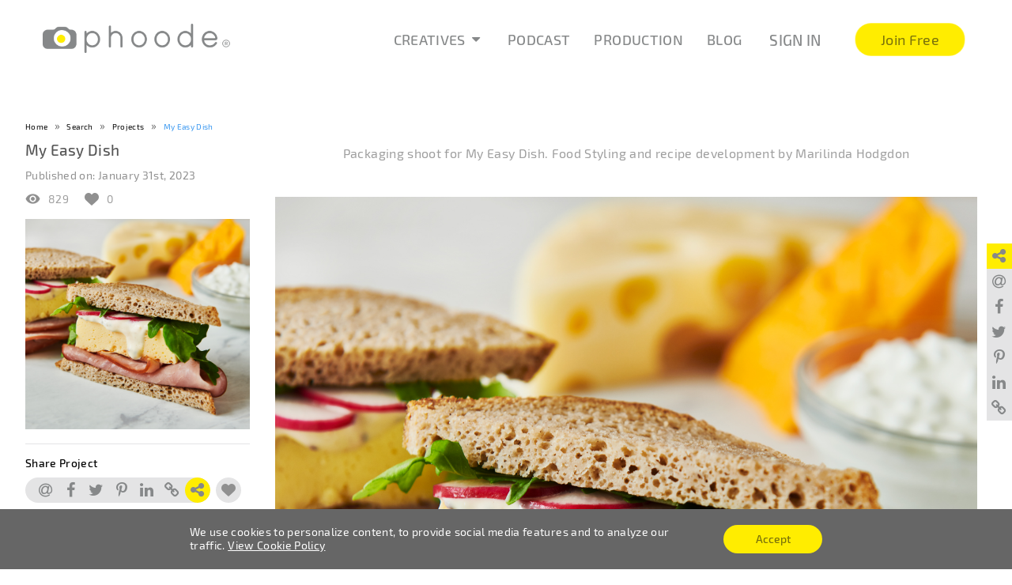

--- FILE ---
content_type: text/html; charset=UTF-8
request_url: https://phoode.com/project/my-easy-dish--by-michael-marquand--1191
body_size: 13162
content:
<!DOCTYPE html>
<html lang="en">
<head>
    <meta http-equiv="Content-Type" content="text/html; charset=utf-8">
    <meta http-equiv="X-UA-Compatible" content="IE=edge">
    <meta name="viewport" content="width=device-width, initial-scale=1, maximum-scale=1, user-scalable=no">
    <meta name="HandheldFriendly" content="true">
    <meta name="facebook-domain-verification" content="v8k60k9j18y29mnfum2l13a9xji65i" />

    
        <meta name="keywords" content="keywords">
            <link rel="shortcut icon" href="/img/favicon.png" type="image/x-icon">
    <link rel="icon" href="/img/favicon.png" type="image/x-icon">

        <title>My Easy Dish - Commercial Food Photography by  Michael Marquand from New York, United States | Phoode</title>
    <meta name="description" content="Explore creative food projects by Phoode creatives | Set up your free, professional profile &amp; showcase creative work | Network &amp; Learn ">

    <meta property="fb:app_id" content="678017692743938">
    <meta property="og:title" content="My Easy Dish - Commercial Food Photography by  Michael Marquand from New York, United States | Phoode" />
    <meta property="og:description" content="JOIN our growing community of food photographers &amp; creative talent who love to play with food at PHOODE.com! We welcome *food photographers *food stylists *creative directors *food animators *designers *food illustrators *culinary artists *food influencers *food bloggers &amp; CLIENTS who need them. Set up your FREE professional profile and get discovered. Showcase - Network - Explore - Learn" />
    <meta property="og:image" content="https://s3.eu-west-1.amazonaws.com/images.prod.phoode.com/photos/project/63dafa7489ebc.jpeg" />
    <meta property="og:image:secure_url" content="https://s3.eu-west-1.amazonaws.com/images.prod.phoode.com/photos/project/63dafa7489ebc.jpeg" />
    <meta property="og:url" content="http://phoode.com/project/my-easy-dish--by-michael-marquand--1191" />
    <meta property="og:type" content="article"/>

    <meta name="twitter:card" content="summary_large_image"/>
    <meta name="twitter:description" content="JOIN our growing community of food photographers &amp; creative talent who love to play with food at PHOODE.com! We welcome *food photographers *food stylists *creative directors *food animators *designers *food illustrators *culinary artists *food influencers *food bloggers &amp; CLIENTS who need them. Set up your FREE professional profile and get discovered. Showcase - Network - Explore - Learn"/>
    <meta name="twitter:url" content="http://phoode.com/project/my-easy-dish--by-michael-marquand--1191">
    <meta name="twitter:title" content="My Easy Dish - Commercial Food Photography by  Michael Marquand from New York, United States | Phoode"/>
    <meta name="twitter:site" content="@FoodPolka">
    <meta name="twitter:image" content="https://s3.eu-west-1.amazonaws.com/images.prod.phoode.com/photos/project/63dafa7489ebc.jpeg">

    <style>
        #page-preloader {
            display: none;
            position: fixed;
            left: 0;
            top: 0;
            right: 0;
            bottom: 0;
            background: #fff;
            z-index: 100500;
        }

        #page-preloader .spinner {
            width: 350px;
            height: 60px;
            position: absolute;
            left: 50%;
            top: 50%;
            margin: -30px 0 0 -175px;
            background: url(/img/logo-trademark.png) no-repeat 50% 50%;
            -webkit-animation-duration: 1s;
            animation-duration: 1s;
            -webkit-animation-fill-mode: both;
            animation-fill-mode: both;
            background-size: contain;
        }

        @-webkit-keyframes preloader-anim {
            0% {
                opacity: 0;
                -webkit-transform: translateY(100px);
                transform: translateY(100px);
            }

            100% {
                opacity: 1;
                -webkit-transform: translateY(0);
                transform: translateY(0);
            }
        }

        @keyframes preloader-anim {
            0% {
                opacity: 0;
                -webkit-transform: translateY(100px);
                -ms-transform: translateY(100px);
                transform: translateY(100px);
            }

            100% {
                opacity: 1;
                -webkit-transform: translateY(0);
                -ms-transform: translateY(0);
                transform: translateY(0);
            }
        }

        .preloader-anim {
            -webkit-animation-name: preloader-anim;
            animation-name: preloader-anim;
        }

        ::-webkit-input-placeholder {
            color: #9e9e9e;
        }

        ::-moz-placeholder {
            color: #9e9e9e;
        }

        :-moz-placeholder {
            color: #9e9e9e;
        }

        :-ms-input-placeholder {
            color: #9e9e9e;
        }

        .modal.modal-search .modal-search-container input::-webkit-input-placeholder,
        .modal.modal-search .modal-search-container input::-webkit-input-placeholder,
        .modal.modal-search .modal-search-container input::-webkit-input-placeholder,
        .modal.modal-search .modal-search-container input::-webkit-input-placeholder {
            color: #ebebeb
        }

        body ::-webkit-scrollbar {
            -webkit-appearance: none;
            width: 10px;
        }

        body ::-webkit-scrollbar-track {
            background: rgba(0, 0, 0, 0.1);
            border-radius: 0px;
        }

        body ::-webkit-scrollbar-thumb {
            cursor: pointer;
            border-radius: 5px;
            background: rgba(0, 0, 0, 0.25);
            -webkit-transition: color 0.2s ease;
            transition: color 0.2s ease;
        }

        body ::-webkit-scrollbar-thumb:window-inactive {
            background: rgba(0, 0, 0, 0.15);
        }

        body ::-webkit-scrollbar-thumb:hover {
            background: rgba(128, 135, 139, 0.8);
        }
    </style>

        <link rel="stylesheet" type="text/css" href="/css/profile.css">
    <link rel="stylesheet" type="text/css" href="/css/project-create.css">
    <link rel="stylesheet" type="text/css" href="/styles/project/show.css">
    <link rel="stylesheet" type="text/css" href="/styles/components/comments/comments.css">
    <link rel="stylesheet" type="text/css" href="/styles/project/swiper.css">


    <!-- Styles -->
    <!-- Libs -->
    <link href="https://maxcdn.bootstrapcdn.com/font-awesome/4.7.0/css/font-awesome.min.css" rel="stylesheet"
          integrity="sha384-wvfXpqpZZVQGK6TAh5PVlGOfQNHSoD2xbE+QkPxCAFlNEevoEH3Sl0sibVcOQVnN" crossorigin="anonymous">
    <link rel="stylesheet" type="text/css" href="/css/libs.css">
    <!-- Common -->
    <link rel="stylesheet" type="text/css" href="/css/fonts.css">
    <link rel="stylesheet" type="text/css" href="/css/common.css">
    <link rel="stylesheet" type="text/css" href="/css/project-create.css">
    <link rel="stylesheet" type="text/css" href="/styles/base.css">
    <link rel="stylesheet" type="text/css" href="/styles/fixes.css">
    <!-- Custom -->

        <script
            src="https://browser.sentry-cdn.com/5.11.0/bundle.min.js"
            integrity="sha384-jbFinqIbKkHNg+QL+yxB4VrBC0EAPTuaLGeRT0T+NfEV89YC6u1bKxHLwoo+/xxY"
            crossorigin="anonymous"></script>
    <script>
		Sentry.init({dsn: 'https://2035da71136a47929ad8659e49ec63e2@sentry.io/1868812'});
    </script>

    <!--[if lt IE 9]>v
    <script data-cfasync="false" src="https://oss.maxcdn.com/html5shiv/3.7.2/html5shiv.min.js"></script>
    <script data-cfasync="false" src="https://oss.maxcdn.com/respond/1.4.2/respond.min.js"></script>
    <![endif]-->

    <script type="text/javascript">
		const minImageWidth =600;
    </script>

    <!-- Pinterest Pixel Base Code -->
    <script type="text/javascript">
		!function (e) {
			if (!window.pintrk) {
				window.pintrk = function () {
					window.pintrk.queue.push(
						Array.prototype.slice.call(arguments));
				};
				var
					n = window.pintrk;
				n.queue = [], n.version = "3.0";
				var
					t = document.createElement("script");
				t.async = !0, t.src = e;
				var
					r = document.getElementsByTagName("script")[0];
				r.parentNode.insertBefore(t, r);
			}
		}("https://s.pinimg.com/ct/core.js");
		pintrk('load', 2614188121237);
		pintrk('page');
    </script>
    <noscript>
        <img height="1" width="1" style="display:none;" alt=""
             src="https://ct.pinterest.com/v3/?tid=2614188121237&event=init&noscript=1"/>
    </noscript>
    <!-- End Pinterest Pixel Base Code -->


    <!-- Facebook Pixel Code -->
    <script>
		!function (f, b, e, v, n, t, s) {
			if (f.fbq) return;
			n = f.fbq = function () {
				n.callMethod ?
					n.callMethod.apply(n, arguments) : n.queue.push(arguments);
			};
			if (!f._fbq) f._fbq = n;
			n.push = n;
			n.loaded = !0;
			n.version = '2.0';
			n.queue = [];
			t = b.createElement(e);
			t.async = !0;
			t.src = v;
			s = b.getElementsByTagName(e)[0];
			s.parentNode.insertBefore(t, s);
		}(window, document, 'script',
			'https://connect.facebook.net/en_US/fbevents.js');

		fbq('init', 500314134069729);
		fbq('track', 'PageView');
    </script>
    <noscript>
        <img height="1" width="1"
             src="https://www.facebook.com/tr?id=500314134069729&ev=PageView
&noscript=1"/>
    </noscript>
    <!-- End Facebook Pixel Code -->
</head>
<body>
<!-- START Preloader -->
<div id="page-preloader"><span class="spinner preloader-anim"></span></div>
<!-- Finish Preloader -->


    <link href="/styles/main/partials/modal.css" rel="stylesheet">
    <link href="/styles/header.css" rel="stylesheet">

<header>
    <nav class="nav">
        <div class="nav-wrapper">
            <div class="container">
                <div class="row">
                    <div class="col s12">
                        <div class="nav-top-part">
                            <a href="https://phoode.com" class="nav-logo">
                                <img src="/img/logo-trademark.png" alt="logo">
                            </a>

                            
                            <div class="nav-right-part">
                                <div class="products-menu">
                                                                                                                <div class="creatives-dropdown">
                                            <a href="/creatives/search-by-artists?" class="dropdown">Creatives <i class="fa fa-sort-down"></i></a>
                                            <ul>
                                                <li><a href="/creatives/search-by-artists?">Profiles</a></li>
                                                <li><a href="https://phoode.com/search/projects">Projects</a></li>
                                            </ul>
                                        </div>
                                                                        <a href="https://phoode.com/podcast">Podcast</a>
                                    <a href="https://phoode.com/production">Production</a>
                                    <a href="/blog">Blog</a>

                                </div>
                                                                    <a href="/login"
                                       class="sign-in-btn">Sign
                                        In</a>
                                    <a href="https://phoode.com/register/" class="pulse-button__container sign-up-btn">
                                <span class="pulse-button__text">Join
                                Free</span>
                                        <span class="pulse-button">
                                            <span class="pulse-button__hover"></span>
                                        </span>
                                    </a>
                                                            </div>
                        </div>

                        <div class="responsive-menu-box">
                            <div class="responsive-menu-btn">
                                <span class="responsive-menu-inner"></span>
                            </div>
                        </div>
                        <div class="responsive-menu-container" style="display: none">
                            <ul class="responsive-menu">
                                <img class="close-menu" src="/img/icons/delete.png" alt="icon">
                                <li class="logo-mobile">
                                    <a href="https://phoode.com" class="nav-logo">
                                        <img src="/img/logo-trademark.png" alt="logo">
                                    </a></li>
                                <li>
                                    <div class="responsive-menu-search">
                                        <img class="delete-icon" src="/img/icons/delete.png" alt="icon">
                                        <form action="/creatives/project/search/global" method="get">
                                            <input type="text" name="query">
                                        </form>
                                        <img class="search-icon" src="/img/icons/search.png" alt="icon">
                                    </div>
                                </li>
                                <li><a href="https://phoode.com">Home</a>
                                </li>
                                <li>
                                    <a href="https://phoode.com/search/projects">Creatives</a>
                                </li>
                                <li>
                                    <a href="https://phoode.com/podcast">Podcast</a>
                                </li>
                                <li>
                                    <a href="https://phoode.com/production">Production</a>
                                </li>
                                <li><a href="/blog">Blog</a></li>
                                                                    <li class="sing-buttons-responsive capitalized">
                                        <a href="/login"
                                           class="btn gray-btn large-btn waves-effect waves-gray sign-in-btn">Sign
                                            In</a>
                                        <a href="/register/"
                                           class="btn large-btn waves-effect waves-yellow sign-up-btn">Join Free</a></li>
                                                            </ul>
                        </div>
                    </div>
                </div>
            </div>
        </div>
    </nav>
</header>

<div class="ui basic modal modal-sign-in enter-modals modal-plate">
    


    <meta name="viewport" content="width=device-width, initial-scale=1, maximum-scale=1, user-scalable=no">

<div class="content">
    <p class="enter-modal-title">
        Sign in
    </p>

    
    <form id="user-login-form" method="post" action="/login_check">
                <label class="input-margin-bottom">
            <input type="text" id="user-login-form-username" name="_username" placeholder="Username"
                   autocomplete="username"/>
        </label>
        <label class="input-margin-bottom">
            <input type="password" id="user-login-form-password" name="_password" placeholder="Password"
                   autocomplete="current-password"/>
        </label>
        <div>
            <button type="submit" class="btn btn-sign-in">Sign In</button>
        </div>
    </form>
    <p class="modal-terms">
        <a href="/resetting/request">Forgot password?</a>
    </p>
            </div>

    <div class="actions">
        <a href="#" class="close-circle cancel"><i class="fa fa-times" aria-hidden="true"></i></a>
    </div>
</div>

<div class="ui basic modal modal-sign-up enter-modals">
        


    <link href="/styles/components/registerForm.css" rel="stylesheet">
    <meta name="viewport" content="width=device-width, initial-scale=1, maximum-scale=1, user-scalable=no">

<div class="content">
    <p class="enter-modal-title">
        CREATE AN ACCOUNT
    </p>

    

                    <form name="fos_user_registration_form" method="post" action="/register/" id="fos_user_registration_form" novalidate="novalidate">
                                                                                        <link href="/styles/components/formField.css" rel="stylesheet">

    <label class="input-margin-bottom"><input type="email" id="fos_user_registration_form_email" name="fos_user_registration_form[email]" required="required" placeholder="Email" class="input-margin-bottom" />
    </label>

                    
                                                                                        <link href="/styles/components/formField.css" rel="stylesheet">

    <label class="input-margin-bottom"><input type="text" id="fos_user_registration_form_username" name="fos_user_registration_form[username]" required="required" maxlength="180" pattern="[^@\.:]+" placeholder="Username" autocomplete="username" class="input-margin-bottom" />
    </label>

                    
                                                                                            <link href="/styles/components/formField.css" rel="stylesheet">

    <label class="input-margin-bottom"><input type="password" id="fos_user_registration_form_plainPassword_first" name="fos_user_registration_form[plainPassword][first]" required="required" placeholder="Password" autocomplete="new-password" class="input-margin-bottom" />
    </label>

                                                        <link href="/styles/components/formField.css" rel="stylesheet">

    <label class="input-margin-bottom"><input type="password" id="fos_user_registration_form_plainPassword_second" name="fos_user_registration_form[plainPassword][second]" required="required" placeholder="Repeat password" autocomplete="new-password" class="input-margin-bottom" />
    </label>

                                            
                                                                                        <div class="register-form__terms-copy">By clicking the "Create Account" button, you are
                                creating
                                a Phoode account, and you agree to <a href="https://phoode.com/terms/terms_of_use" target="_blank">Phoode's
                                    Terms of Use</a> and <a href="https://phoode.com/terms/privacy_policy" target="_blank">Privacy Policy</a>.
                            </div>
                                                    <link href="/styles/components/formField.css" rel="stylesheet">

    <label class="input-margin-bottom form-input-checkbox">
        <span>
            <input type="checkbox" id="fos_user_registration_form_termsTermsOfUse" name="fos_user_registration_form[termsTermsOfUse]" required="required" slug="terms_of_use" description="Terms of Use" terms_description="I have read and agree to" link_description="the Terms of Use" placeholder="" class="input-margin-bottom" value="1" />
        </span>
        <span>
            I have read and agree to
                            <a href="/terms/terms_of_use" target="_blank" class="form-field__terms-link">the Terms of Use</a>
                    </span>
    </label>

                    
                                                                                        <link href="/styles/components/formField.css" rel="stylesheet">

    <label class="input-margin-bottom form-input-checkbox">
        <span>
            <input type="checkbox" id="fos_user_registration_form_termsPrivacyPolicy" name="fos_user_registration_form[termsPrivacyPolicy]" required="required" slug="privacy_policy" description="Privacy Policy" terms_description="I have read and agree to " link_description="the Privacy Policy" placeholder="" class="input-margin-bottom" value="1" />
        </span>
        <span>
            I have read and agree to 
                            <a href="/terms/privacy_policy" target="_blank" class="form-field__terms-link">the Privacy Policy</a>
                    </span>
    </label>

                    
                                                                                        <link href="/styles/components/formField.css" rel="stylesheet">

    <label class="input-margin-bottom"><script type="text/javascript" src="https://www.google.com/recaptcha/api.js?hl=en" defer async></script><div class="g-recaptcha" data-theme="light" data-size="normal" data-type="image" data-sitekey="6LfpAjYUAAAAAHwwbWpaZx4ZOMWwo0BRWaj7Esuz"></div><noscript><div style="width: 302px; height: 352px;"><div style="width: 302px; height: 352px; position: relative;"><div style="width: 302px; height: 352px; position: absolute;"><iframe src="https://www.google.com/recaptcha/api/fallback?k=6LfpAjYUAAAAAHwwbWpaZx4ZOMWwo0BRWaj7Esuz"
                                    frameborder="0" scrolling="no"
                                    style="width: 302px; height:352px; border-style: none;"
                            ></iframe></div><div style="width: 250px; height: 80px; position: absolute; border-style: none; bottom: 21px; left: 25px; margin: 0; padding: 0; right: 25px;"><textarea id="g-recaptcha-response" name="g-recaptcha-response"
                                      class="g-recaptcha-response"
                                      style="width: 250px; height: 80px; border: 1px solid #c1c1c1; margin: 0; padding: 0; resize: none;"
                            ></textarea></div></div></div></noscript>
    </label>

                    
                
                <div><input type="submit" class="btn launch-confirm-btn" value="Create Account"></div>
            </form>
        
                                
                            </div>

        <div class="actions">
        <a href="#" class="close-circle cancel"><i class="fa fa-times" aria-hidden="true"></i></a>
    </div>
</div>

<div class="ui basic modal inquire-thanks-1-modal enter-modals"
     style="background-image: url( /img/plates/talerz2.png ); ">
    <div class="content">
        <p class="enter-modal-title">
            Thank you!
        </p>
        <p class="modal-terms">
            Your inquiry has been successfully submitted. <br>A Phoode representative will get back to you within the
            following 24 hours to assist you with finding the right creative for your tasks. Stay tuned!
        </p>
        <a href="#" class="btn" id="report_button">
            Got It
        </a>
    </div>
    <div class="actions">
        <a href="#" class="close-circle cancel"><i class="fa fa-times" aria-hidden="true"></i></a>
    </div>
</div>

<div class="ui basic modal inquire-thanks-2-modal enter-modals"
     style="background-image: url( /img/plates/talerz4.png ); ">
    <div class="content">
        <p class="enter-modal-title">
            Thank you!
        </p>
        <p class="modal-terms">
            Your inquiry has been successfully submitted. <br>A Phoode representative will get back to you within the
            following 24 hours, regarding this Creative’s availability. Stay tuned!
        </p>
        <a href="#" class="btn" id="report_button">
            Back To Profile
        </a>
    </div>
    <div class="actions">
        <a href="#" class="close-circle cancel"><i class="fa fa-times" aria-hidden="true"></i></a>
    </div>
</div>

<div class="ui basic modal modal-thanks enter-modals follow-modals">
    <div class="content">

            </div>
    <div class="actions">
        <a href="#" class="close-circle cancel"><i class="fa fa-times" aria-hidden="true"></i></a>
    </div>
</div>

<div class="ui basic modal modal-success enter-modals follow-modals">
    <div class="content"></div>
    <div class="actions">
        <a href="#" class="close-circle cancel"><i class="fa fa-times" aria-hidden="true"></i></a>
    </div>
</div>

<div class="ui basic modal modal-phoode-follow enter-modals follow-modals">
    <div class="content">
    </div>
    <div class="actions">
        <a href="#" class="close-circle cancel"><i class="fa fa-times" aria-hidden="true"></i></a>
    </div>
</div>

<div class="ui basic modal modal-join-other-followers enter-modals follow-modals">
    <div class="content">
        <p class="title">
            Join other followers
        </p>
        <form action="">
            <input type="text" placeholder="Enter your email">
            <button type="submit" class="btn">Confirm</button>
        </form>
        <p>
            Already have a Phoode account? <a href="#" class="sign-in-btn">Log in.</a>
        </p>
    </div>
    <div class="actions">
        <a href="#" class="close-circle cancel"><i class="fa fa-times" aria-hidden="true"></i></a>
    </div>
</div>

<script defer data-cfasync="false" src="/js/responsive-menu.js"></script>
    <link rel="stylesheet" type="text/css" href="/styles/breadcrumbs.css">

    <div class="breadcrumbs__container container">
        <div class="breadcrumbs__wrapper">
            <span><a href="/">Home</a></span>
                                                <span>
                                                    <a href="/search">Search</a>
                                            </span>
                                    <span>
                                                    <a href="/search/projects">Projects</a>
                                            </span>
                                    <span>
                                                    <a href="/project/my-easy-dish--by-michael-marquand--1191">My Easy Dish</a>
                                            </span>
                                                </div>
    </div>
<div class="ui basic modal modal-search">
    <div class="content">
        <img src="/img/icons/search-icon.png" alt="search-icon">
        <div class="modal-search-container">
            <input id="search" type="text" placeholder="Search"/>
        </div>
        <div class="actions">
            <a href="#" class="close-circle cancel"><i class="fa fa-times" aria-hidden="true"></i></a>
        </div>
    </div>
</div>



    <div class="ui basic modal inquire-modal enter-modals unregistered-modal modal-sign-in">
            <div class="content">
            <p class="modal-terms-title">
                Please <a href="/register/">register</a> or <a
                        href="/login">login</a>
            </p>
            <p class="modal-terms">
                Gain access and <b>contact creatives</b><br>
            </p>
            <p class="modal-terms">
               <b>Maximize your search results</b><br>
                for creative food talent and ideas
            </p>
            <p class="modal-terms">
                Mix and match <b>specific industry-relevant criteria</b> while looking for your ideal "Food Creative"
            </p>
            <p class="modal-terms">
                Experience the <b>search relevance</b> that generic freelancer sites cannot match
            </p>

            <div class="actions">
                <a href="#" class="close-circle cancel"><i class="fa fa-times" aria-hidden="true"></i></a>
            </div>
        </div>
    </div>

    <main class="project-show project-create">
        <div class="container">
            <div class="row">
                <div class="col xl3 profile-left-part single-project-content-container">
                    <div class="project-hat profile-information-block profile-personality">
                        <div class="project-hat-name">
                            My Easy Dish
                        </div>
                        <div class="project-hat-date">
                            Published on: <span>January 31st, 2023</span>
                        </div>
                        <div class="statistic">
                            <div class="statistic-item">
                                <img src="/img/icons/views.png" alt="icon"> 829
                            </div>
                            <div class="statistic-item">
                                <img src="/img/icons/like.png" alt="icon"> 0
                            </div>
                        </div>

                        <br/>
                                                    <div class="project-item-img_bg">
                                                                    <img src="https://s3.eu-west-1.amazonaws.com/images.prod.phoode.com/photos/project/63dafa7489ebc.jpeg" alt="cover photo"/>
                                                            </div>
                                            </div>

                    <div class="project-reaction profile-information-block">
                        <div class="profile-information-block-title">
                            Share Project
                        </div>
                        <div class="share-and-like">
                        <div class="social-share">

                
                
                            
                        
        
        
        
                
                                                                            
    
    <a href="/cdn-cgi/l/email-protection#[base64]" onclick="return shareNotification.notify();">
        <i class="fa fa-at" aria-hidden="true"></i>
    </a>

    <a href="https://phoode.com/project/my-easy-dish--by-michael-marquand--1191" onclick="window.open('http://www.facebook.com/sharer/sharer.php?u=http://phoode.com/project/my-easy-dish--by-michael-marquand--1191&display=popup&ref=plugin&quote=JOIN our growing community of food photographers and creative talent who love to play with food at PHOODE.com! We welcome *food photographers *food stylists *creative directors *food animators *designers *food illustrators *culinary artists *food influencers *food bloggers and CLIENTS who need them. Set up your FREE professional profile and get discovered. Showcase - Network - Explore - Learn',
               'popup','width=600,height=600,scrollbars=no,resizable=no'); shareNotification.notify(); return false;">
        <i class="fa fa-facebook" aria-hidden="true"></i>
    </a>

    <a href="https://phoode.com/project/my-easy-dish--by-michael-marquand--1191" onclick="window.open('http://twitter.com/intent/tweet?url=http://phoode.com/project/my-easy-dish--by-michael-marquand--1191&text=My Easy Dish - Commercial Food Photography by : Michael Marquand - New York, United States',
               'popup','width=600,height=600,scrollbars=no,resizable=no'); shareNotification.notify(); return false;">
        <i class="fa fa-twitter" aria-hidden="true"></i>
    </a>

    <a href="https://phoode.com/project/my-easy-dish--by-michael-marquand--1191" class="pinterest-icon" data-pin-do="buttonPin" data-pin-title="My Easy Dish - Commercial Food Photography by : Michael Marquand - New York, United States" onclick="window.open('http://pinterest.com/pin/create/button/?url=http://phoode.com/project/my-easy-dish--by-michael-marquand--1191&media=https://s3.eu-west-1.amazonaws.com/images.prod.phoode.com/photos/project/63dafa7489ebc.jpeg&is_video=false&title=My Easy Dish - Commercial Food Photography by : Michael Marquand - New York, United States&description=My Easy Dish - Commercial Food Photography by : Michael Marquand - New York, United States',
               'popup','width=600,height=600,scrollbars=no,resizable=no'); shareNotification.notify(); return false;">
        <i class="fa fa-pinterest-p" aria-hidden="true"></i>
    </a>

    <a href="https://phoode.com/project/my-easy-dish--by-michael-marquand--1191" onclick="window.open('http://www.linkedin.com/shareArticle?mini=true&url=http://phoode.com/project/my-easy-dish--by-michael-marquand--1191&title=My Easy Dish - Commercial Food Photography by : Michael Marquand - New York, United States',
               'popup','width=600,height=600,scrollbars=no,resizable=no'); shareNotification.notify(); return false;">
        <i class="fa fa-linkedin" aria-hidden="true"></i>
    </a>

    <a href="#" class="copy-link-modal-init">
        <i class="fa fa-link"></i>
    </a>

    <div class="share-link">
        <i class="fa fa-share-alt" aria-hidden="true"></i>
    </div>
</div>

<script data-cfasync="false" src="/cdn-cgi/scripts/5c5dd728/cloudflare-static/email-decode.min.js"></script><script
        type="text/javascript"
        async defer
        src="//assets.pinterest.com/js/pinit.js"
></script>

                                                    <a href="#" id="like-profile-button"
                               class="project-reaction-like-button disabled inquire-modal-init"
                            >
                                <img src="/img/icons/like.png" alt="icon">
                            </a>
                                                </div>
                    </div>
                    <div class="profile-information-block profile-personality">
                        <div class="avatar-name">
                            <div class="avatar-container">
                                <a href="/profile/michael-marquand--food-beverage-photographer--united-states--192"
                                   class="avatar"
                                   style="background-image: url(https://s3.eu-west-1.amazonaws.com/images.prod.phoode.com/140x140/photos/profile/192_39291cadeb1402a8e07f166286522197.jpeg);"></a>
                            </div>
                            <div class="name-location">
                                <div class="name">
                                                                            Michael  M
                                                                    </div>
                                <div class="location">
                                                                            <i class="fa fa-map-marker"></i>
                                                                        New York, United States
                                </div>
                                <div class="prof">
                                                                        

                                </div>

                                <div class="prof">
                                                                            <div class="prof-title">User Professional Area</div>
                                                                        Food / Beverage Photographer
                                </div>
                                <div class="category">
                                                                            <div class="group-title">User Group</div>
                                                                        Food Creatives / Artists / Talent
                                </div>

                                                                    <div class="folllow-email-buttons">
                                        <a href="#" id="follow-button" class="btn gray-btn follow-btn disabled inquire-modal-init">
                                           Follow
                                        </a>
                                        
        <a href="#" class="btn invert-btn inquire-modal-init button__hire_this_creative">
            <i class="fa fa-envelope" aria-hidden="true"></i> Hire this creative
        </a>
                                    </div>
                                                            </div>
                        </div>
                    </div>

                                            <div class="profile-information-block">
                            <div class="profile-information-block-title">
                                Focus Area
                            </div>
                            <div class="profile-information-block-content">
                                                                    <div>
                                        <a href="/search/projects/focus-area--food-beverage-photography--commercial-food-photography">Commercial Food Photography</a>
                                    </div>
                                                                    <div>
                                        <a href="/search/projects/focus-area--food-beverage-photography--studio-food-photography">Studio Food Photography</a>
                                    </div>
                                                                    <div>
                                        <a href="/search/projects/focus-area--food-beverage-photography--food-product-photography">Food Product Photography</a>
                                    </div>
                                                            </div>
                        </div>
                    
                                            <div class="profile-information-block">
                            <div class="profile-information-block-title">
                                Creative Style
                            </div>
                            <div class="profile-information-block-content">
                                                                    <div>
                                        <a href="/search/projects/creative-style--project-style--natural">Natural</a>
                                    </div>
                                                                    <div>
                                        <a href="/search/projects/creative-style--project-purpose--advertising">Advertising</a>
                                    </div>
                                                                    <div>
                                        <a href="/search/projects/creative-style--project-purpose--commercial">Commercial</a>
                                    </div>
                                                            </div>
                        </div>
                    
                                            <div class="profile-information-block">
                            <div class="profile-information-block-title">
                                Unique Skills
                            </div>
                            <div class="profile-information-block-content">
                                                                    <div>
                                        <div>
                                            <a href="/search/projects/unique-skills--creative-skill--professional-food-styling-techniques">Professional Food Styling Techniques</a>
                                        </div>
                                    </div>
                                                            </div>
                        </div>
                    
                                            <div class="profile-information-block">
                            <div class="profile-information-block-title">
                                Media
                            </div>
                            <div class="profile-information-block-content">
                                                                    <div>
                                        <div>
                                            <a href="/search/projects/media--digital-internet--branded-website">Branded Website</a>
                                        </div>
                                    </div>
                                                                    <div>
                                        <div>
                                            <a href="/search/projects/media--product--consumer-packaged-goods-cpg">Consumer Packaged Goods (CPG)</a>
                                        </div>
                                    </div>
                                                                    <div>
                                        <div>
                                            <a href="/search/projects/media--product--packaging">Packaging</a>
                                        </div>
                                    </div>
                                                            </div>
                        </div>
                    
                                            <div class="profile-information-block">
                            <div class="profile-information-block-title">
                                Tags
                                <a href="#" class="add-btn">Add</a>
                            </div>
                            <div class="profile-information-block-content">
                                                                    <div>
                                        <div>
                                            <a href="/search/projects/tag--cuisine--vegetarian-cuisine">Vegetarian Cuisine</a>
                                        </div>
                                    </div>
                                                                    <div>
                                        <div>
                                            <a href="/search/projects/tag--food-lifestyle--casual-dining">Casual Dining</a>
                                        </div>
                                    </div>
                                                                    <div>
                                        <div>
                                            <a href="/search/projects/tag--food-lifestyle--fast-casual-food">Fast Casual Food</a>
                                        </div>
                                    </div>
                                                                    <div>
                                        <div>
                                            <a href="/search/projects/tag--food-lifestyle--food-product">Food Product</a>
                                        </div>
                                    </div>
                                                                    <div>
                                        <div>
                                            <a href="/search/projects/tag--food-taste--savory">Savory</a>
                                        </div>
                                    </div>
                                                                    <div>
                                        <div>
                                            <a href="/search/projects/tag--food-type--eggs">Eggs</a>
                                        </div>
                                    </div>
                                                                    <div>
                                        <div>
                                            <a href="/search/projects/tag--food-type--sandwich">Sandwich</a>
                                        </div>
                                    </div>
                                                                    <div>
                                        <div>
                                            <a href="/search/projects/tag--food-type--vegetables">Vegetables</a>
                                        </div>
                                    </div>
                                                                    <div>
                                        <div>
                                            <a href="/search/projects/tag--meal-type--breakfast">Breakfast</a>
                                        </div>
                                    </div>
                                                            </div>
                        </div>
                    
                                            <div class="profile-information-block">
                            <div class="profile-information-block-title">
                                Collaborator
                            </div>
                            <div class="profile-information-block-content">
                                                                    <div>
                                        <a href="/profile/imie-nazwisko--us--1">
                                            Imie n
                                        </a>
                                    </div>
                                                            </div>
                        </div>
                    
                </div>
                <div class="col xl9 preview-step">
                    <div class="project-create-right-part project-inner-content">
                        <p>
                            Packaging shoot for My Easy Dish. Food Styling and recipe development by Marilinda Hodgdon 
                        </p>

                                                    <div class="project-photo-module">
                                <div class="project-photo-container">

                                    <a href="https://phoode.com/project/my-easy-dish--by-michael-marquand--1191" class="pinterest-icon" data-pin-do="buttonPin" data-pin-title="My Easy Dish" onclick="window.open('http://pinterest.com/pin/create/button/?url=http://phoode.com/project/my-easy-dish--by-michael-marquand--1191&media=https://s3.eu-west-1.amazonaws.com/images.prod.phoode.com/photos/project/63dafa7489ebc.jpeg&is_video=false&description=My Easy Dish',
                                               'popup','width=600,height=600,scrollbars=no,resizable=no'); return false;">
                                        <i class="fa fa-pinterest-p" aria-hidden="true"></i>
                                    </a>

                                    <a href="https://s3.eu-west-1.amazonaws.com/images.prod.phoode.com/photos/project/63dafa7489ebc.jpeg" data-fancybox="create-project-images-group"
                                       data-fancybox
                                       data-caption="">
                                        <img src="https://s3.eu-west-1.amazonaws.com/images.prod.phoode.com/photos/project/63dafa7489ebc.jpeg" alt="photo">
                                    </a>
                                </div>
                                <p>
                                    
                                </p>
                            </div>
                                                    <div class="project-photo-module">
                                <div class="project-photo-container">

                                    <a href="https://phoode.com/project/my-easy-dish--by-michael-marquand--1191" class="pinterest-icon" data-pin-do="buttonPin" data-pin-title="My Easy Dish" onclick="window.open('http://pinterest.com/pin/create/button/?url=http://phoode.com/project/my-easy-dish--by-michael-marquand--1191&media=https://s3.eu-west-1.amazonaws.com/images.prod.phoode.com/photos/project/63dafa7871c2f.jpeg&is_video=false&description=My Easy Dish',
                                               'popup','width=600,height=600,scrollbars=no,resizable=no'); return false;">
                                        <i class="fa fa-pinterest-p" aria-hidden="true"></i>
                                    </a>

                                    <a href="https://s3.eu-west-1.amazonaws.com/images.prod.phoode.com/photos/project/63dafa7871c2f.jpeg" data-fancybox="create-project-images-group"
                                       data-fancybox
                                       data-caption="">
                                        <img src="https://s3.eu-west-1.amazonaws.com/images.prod.phoode.com/photos/project/63dafa7871c2f.jpeg" alt="photo">
                                    </a>
                                </div>
                                <p>
                                    
                                </p>
                            </div>
                                                    <div class="project-photo-module">
                                <div class="project-photo-container">

                                    <a href="https://phoode.com/project/my-easy-dish--by-michael-marquand--1191" class="pinterest-icon" data-pin-do="buttonPin" data-pin-title="My Easy Dish" onclick="window.open('http://pinterest.com/pin/create/button/?url=http://phoode.com/project/my-easy-dish--by-michael-marquand--1191&media=https://s3.eu-west-1.amazonaws.com/images.prod.phoode.com/photos/project/63dafb03a7e0e.jpeg&is_video=false&description=My Easy Dish',
                                               'popup','width=600,height=600,scrollbars=no,resizable=no'); return false;">
                                        <i class="fa fa-pinterest-p" aria-hidden="true"></i>
                                    </a>

                                    <a href="https://s3.eu-west-1.amazonaws.com/images.prod.phoode.com/photos/project/63dafb03a7e0e.jpeg" data-fancybox="create-project-images-group"
                                       data-fancybox
                                       data-caption="">
                                        <img src="https://s3.eu-west-1.amazonaws.com/images.prod.phoode.com/photos/project/63dafb03a7e0e.jpeg" alt="photo">
                                    </a>
                                </div>
                                <p>
                                    
                                </p>
                            </div>
                                                    <div class="project-photo-module">
                                <div class="project-photo-container">

                                    <a href="https://phoode.com/project/my-easy-dish--by-michael-marquand--1191" class="pinterest-icon" data-pin-do="buttonPin" data-pin-title="My Easy Dish" onclick="window.open('http://pinterest.com/pin/create/button/?url=http://phoode.com/project/my-easy-dish--by-michael-marquand--1191&media=https://s3.eu-west-1.amazonaws.com/images.prod.phoode.com/photos/project/63dafb066c298.jpeg&is_video=false&description=My Easy Dish',
                                               'popup','width=600,height=600,scrollbars=no,resizable=no'); return false;">
                                        <i class="fa fa-pinterest-p" aria-hidden="true"></i>
                                    </a>

                                    <a href="https://s3.eu-west-1.amazonaws.com/images.prod.phoode.com/photos/project/63dafb066c298.jpeg" data-fancybox="create-project-images-group"
                                       data-fancybox
                                       data-caption="">
                                        <img src="https://s3.eu-west-1.amazonaws.com/images.prod.phoode.com/photos/project/63dafb066c298.jpeg" alt="photo">
                                    </a>
                                </div>
                                <p>
                                    
                                </p>
                            </div>
                        

                        
                        <p>
                            Food Styling by Marilinda Hodgdon 
                        </p>
                    </div>

                    <div class="project-show-item top-projects profile-right-part">
                                                    <div class="project-show-item-title">
                                Michael's Top Projects
                            </div>
                                                <div class="tab-content">
                            <div class="tab-content-container ui-sortable">
                                <div class="swiper-container">
                                        <div class="swiper-wrapper">

                                                                                                                                                                                                                                                                                                                                                                                                                                                                                                                                                                                                                    <div class="swiper-slide">
                                                    <div class="project-item">
                                                        <div class="project-item-img ">
                                                            <div class="project-item-img_bg"
                                                                 style="background-image: url(https://s3.eu-west-1.amazonaws.com/images.prod.phoode.com/photos/project/5f455eb2c59bb.gif);"></div>
                                                            <div class="project-item-img_grad"></div>
                                                            <div class="project-item-hover">


                                                                <a href="/project/stop-motion-food--by-michael-marquand--327"
                                                                   class="image-link"></a>

                                                                                                                            </div>
                                                            <div class="project-item-icon">
                                                                <img src="/img/icons/egg-down.png"
                                                                     alt="icon">
                                                            </div>
                                                            <div class="statistics">
                                                                <div class="statistics-item">
                                                                    <img src="/img/icons/like-white.png"
                                                                         alt="icon"> 0
                                                                </div>
                                                                <div class="statistics-item">
                                                                    <img src="/img/icons/views-white.png"
                                                                         alt="icon"> 8441
                                                                </div>
                                                            </div>
                                                        </div>
                                                        <div class="project-item-content">
                                                            <a href="/project/stop-motion-food--by-michael-marquand--327"
                                                               class="project-item-name">Stop motion food</a>

                                                            <p class="tag-title">
                                                                Food Creative:
                                                                <a href="/profile/michael-marquand--food-beverage-photographer--united-states--192">
                                                                                                                                            Michael  M
                                                                                                                                    </a>
                                                            </p>
                                                                <p>
        <span class="tags-subtitle">Focus Area:</span>
                    <span class="tag__element">
                <a href="/search/projects/focus-area--food-beverage-photography--commercial-food-photography">Commercial Food Photography</a>
            </span>
                    <span class="tag__element">
                <a href="/search/projects/focus-area--food-beverage-photography--studio-food-photography">Studio Food Photography</a>
            </span>
                    <span class="tag__element">
                <a href="/search/projects/focus-area--food-beverage-photography--food-photography-gif">Food Photography Stop-Motion Animation/GIF</a>
            </span>
            </p>

                                                                <p>
        <span class="tags-subtitle">Creative Style:</span>
                    <span class="tag__element">
                <a href="/search/projects/creative-style--project-style--conceptual">Conceptual</a>
            </span>
                    <span class="tag__element">
                <a href="/search/projects/creative-style--project-style--minimalism">Minimalism</a>
            </span>
                    <span class="tag__element">
                <a href="/search/projects/creative-style--project-purpose--promotional">Promotional</a>
            </span>
            </p>

                                                                <p>
        <span class="tags-subtitle">Unique Skills:</span>
                    <span class="tag__element">
                <a href="/search/projects/unique-skills--creative-skill--conceptual-food-arranging">Conceptual Food Arranging</a>
            </span>
                    <span class="tag__element">
                <a href="/search/projects/unique-skills--creative-skill--professional-food-styling-techniques">Professional Food Styling Techniques</a>
            </span>
            </p>

                                                                <p>
        <span class="tags-subtitle">Media:</span>
                    <span class="tag__element">
                <a href="/search/projects/media--digital-internet--personal-portfolio-website">Personal Portfolio / Website</a>
            </span>
            </p>

                                                                <p>
        <span class="tags-subtitle">Phoode Tags:</span>
                    <span class="tag__element">
                <a href="/search/projects/tag--cuisine--vegetarian-cuisine">Vegetarian Cuisine</a>
            </span>
                    <span class="tag__element">
                <a href="/search/projects/tag--food-action--baking-food">Baking Food</a>
            </span>
                    <span class="tag__element">
                <a href="/search/projects/tag--food-action--consuming-food">Consuming Food</a>
            </span>
                    <span class="tag__element">
                <a href="/search/projects/tag--food-action--plating-food">Plating Food</a>
            </span>
                    <span class="tag__element">
                <a href="/search/projects/tag--food-action--prepping-food">Prepping Food</a>
            </span>
                    <span class="tag__element">
                <a href="/search/projects/tag--food-action--serving-food">Serving Food</a>
            </span>
            </p>

                                                        </div>
                                                    </div>
                                                </div>
                                                                                                                                                                                                                                                                                                                                                                                                                                                                                                                                                                                                                                                                                                                                                                                                                                                                                                                                                                                                                                                                                                                                                                                                                                                                                                                                                                                                                                                                                                                                                                                                                                                                                                                                                                                                                                                                                                                                                                                                                                                                                                                                                                                                                                                                                                                                                                                        <div class="swiper-slide">
                                                    <div class="project-item">
                                                        <div class="project-item-img ">
                                                            <div class="project-item-img_bg"
                                                                 style="background-image: url(https://s3.eu-west-1.amazonaws.com/images.prod.phoode.com/photos/project/5fa9aa876374b.jpeg);"></div>
                                                            <div class="project-item-img_grad"></div>
                                                            <div class="project-item-hover">


                                                                <a href="/project/advertising-food-and-product-shoot-for-hungryroot--by-michael-marquand--402"
                                                                   class="image-link"></a>

                                                                                                                            </div>
                                                            <div class="project-item-icon">
                                                                <img src="/img/icons/egg-down.png"
                                                                     alt="icon">
                                                            </div>
                                                            <div class="statistics">
                                                                <div class="statistics-item">
                                                                    <img src="/img/icons/like-white.png"
                                                                         alt="icon"> 0
                                                                </div>
                                                                <div class="statistics-item">
                                                                    <img src="/img/icons/views-white.png"
                                                                         alt="icon"> 3621
                                                                </div>
                                                            </div>
                                                        </div>
                                                        <div class="project-item-content">
                                                            <a href="/project/advertising-food-and-product-shoot-for-hungryroot--by-michael-marquand--402"
                                                               class="project-item-name">Advertising Food and Product shoot for HungryRoot</a>

                                                            <p class="tag-title">
                                                                Food Creative:
                                                                <a href="/profile/michael-marquand--food-beverage-photographer--united-states--192">
                                                                                                                                            Michael  M
                                                                                                                                    </a>
                                                            </p>
                                                                <p>
        <span class="tags-subtitle">Focus Area:</span>
                    <span class="tag__element">
                <a href="/search/projects/focus-area--food-beverage-photography--commercial-food-photography">Commercial Food Photography</a>
            </span>
                    <span class="tag__element">
                <a href="/search/projects/focus-area--food-beverage-photography--food-product-photography">Food Product Photography</a>
            </span>
                    <span class="tag__element">
                <a href="/search/projects/focus-area--food-beverage-photography--social-media-food-photography">Social Media Food Photography</a>
            </span>
            </p>

                                                                <p>
        <span class="tags-subtitle">Creative Style:</span>
                    <span class="tag__element">
                <a href="/search/projects/creative-style--project-style--modernist">Modernist</a>
            </span>
                    <span class="tag__element">
                <a href="/search/projects/creative-style--project-purpose--advertising">Advertising</a>
            </span>
                    <span class="tag__element">
                <a href="/search/projects/creative-style--project-purpose--commercial">Commercial</a>
            </span>
            </p>

                                                                <p>
        <span class="tags-subtitle">Unique Skills:</span>
                    <span class="tag__element">
                <a href="/search/projects/unique-skills--creative-skill--conceptual-food-arranging">Conceptual Food Arranging</a>
            </span>
                    <span class="tag__element">
                <a href="/search/projects/unique-skills--creative-skill--culinary-action">Culinary Action</a>
            </span>
                    <span class="tag__element">
                <a href="/search/projects/unique-skills--creative-skill--professional-food-styling-techniques">Professional Food Styling Techniques</a>
            </span>
            </p>

                                                                <p>
        <span class="tags-subtitle">Media:</span>
                    <span class="tag__element">
                <a href="/search/projects/media--digital-internet--branded-website">Branded Website</a>
            </span>
                    <span class="tag__element">
                <a href="/search/projects/media--digital-internet--e-commerce-website">E-Commerce Website</a>
            </span>
                    <span class="tag__element">
                <a href="/search/projects/media--product--consumer-packaged-goods-cpg">Consumer Packaged Goods (CPG)</a>
            </span>
            </p>

                                                                <p>
        <span class="tags-subtitle">Phoode Tags:</span>
                    <span class="tag__element">
                <a href="/search/projects/tag--cuisine--fusion-cuisine">Fusion Cuisine</a>
            </span>
                    <span class="tag__element">
                <a href="/search/projects/tag--cuisine--vegetarian-cuisine">Vegetarian Cuisine</a>
            </span>
                    <span class="tag__element">
                <a href="/search/projects/tag--diet--gluten-free-diet">Gluten Free Diet</a>
            </span>
                    <span class="tag__element">
                <a href="/search/projects/tag--diet--vegan-diet">Vegan Diet</a>
            </span>
                    <span class="tag__element">
                <a href="/search/projects/tag--food-action--baking-food">Baking Food</a>
            </span>
                    <span class="tag__element">
                <a href="/search/projects/tag--food-action--serving-food">Serving Food</a>
            </span>
                    <span class="tag__element">
                <a href="/search/projects/tag--food-lifestyle--home-cooking">Home Cooking</a>
            </span>
                    <span class="tag__element">
                <a href="/search/projects/tag--food-lifestyle--food-product">Food Product</a>
            </span>
                    <span class="tag__element">
                <a href="/search/projects/tag--food-taste--savory">Savory</a>
            </span>
                    <span class="tag__element">
                <a href="/search/projects/tag--food-taste--sweet">Sweet</a>
            </span>
            </p>

                                                        </div>
                                                    </div>
                                                </div>
                                                                                                                                                                                                                                                                                                                                                                                                                                                                                                                                                                                                                                                                                                                                                                                                                            <div class="swiper-slide">
                                                    <div class="project-item">
                                                        <div class="project-item-img ">
                                                            <div class="project-item-img_bg"
                                                                 style="background-image: url(https://s3.eu-west-1.amazonaws.com/images.prod.phoode.com/photos/project/5f4fc801e5aad.jpeg);"></div>
                                                            <div class="project-item-img_grad"></div>
                                                            <div class="project-item-hover">


                                                                <a href="/project/hellmans-product-launch-photoshoot--by-michael-marquand--340"
                                                                   class="image-link"></a>

                                                                                                                            </div>
                                                            <div class="project-item-icon">
                                                                <img src="/img/icons/egg-down.png"
                                                                     alt="icon">
                                                            </div>
                                                            <div class="statistics">
                                                                <div class="statistics-item">
                                                                    <img src="/img/icons/like-white.png"
                                                                         alt="icon"> 0
                                                                </div>
                                                                <div class="statistics-item">
                                                                    <img src="/img/icons/views-white.png"
                                                                         alt="icon"> 3018
                                                                </div>
                                                            </div>
                                                        </div>
                                                        <div class="project-item-content">
                                                            <a href="/project/hellmans-product-launch-photoshoot--by-michael-marquand--340"
                                                               class="project-item-name">Hellmans Product Launch photoshoot</a>

                                                            <p class="tag-title">
                                                                Food Creative:
                                                                <a href="/profile/michael-marquand--food-beverage-photographer--united-states--192">
                                                                                                                                            Michael  M
                                                                                                                                    </a>
                                                            </p>
                                                                <p>
        <span class="tags-subtitle">Focus Area:</span>
                    <span class="tag__element">
                <a href="/search/projects/focus-area--food-beverage-photography--commercial-food-photography">Commercial Food Photography</a>
            </span>
                    <span class="tag__element">
                <a href="/search/projects/focus-area--food-beverage-photography--studio-food-photography">Studio Food Photography</a>
            </span>
                    <span class="tag__element">
                <a href="/search/projects/focus-area--food-beverage-photography--food-product-photography">Food Product Photography</a>
            </span>
            </p>

                                                                <p>
        <span class="tags-subtitle">Creative Style:</span>
                    <span class="tag__element">
                <a href="/search/projects/creative-style--project-style--product">Product</a>
            </span>
                    <span class="tag__element">
                <a href="/search/projects/creative-style--project-purpose--advertising">Advertising</a>
            </span>
                    <span class="tag__element">
                <a href="/search/projects/creative-style--project-purpose--commercial">Commercial</a>
            </span>
            </p>

                                                                <p>
        <span class="tags-subtitle">Unique Skills:</span>
                    <span class="tag__element">
                <a href="/search/projects/unique-skills--creative-skill--professional-food-styling-techniques">Professional Food Styling Techniques</a>
            </span>
            </p>

                                                                <p>
        <span class="tags-subtitle">Media:</span>
                    <span class="tag__element">
                <a href="/search/projects/media--digital-internet--web-banner">Web Banner</a>
            </span>
                    <span class="tag__element">
                <a href="/search/projects/media--print--ad-banner">Ad Banner</a>
            </span>
                    <span class="tag__element">
                <a href="/search/projects/media--product--packaging">Packaging</a>
            </span>
            </p>

                                                                <p>
        <span class="tags-subtitle">Phoode Tags:</span>
                    <span class="tag__element">
                <a href="/search/projects/tag--cuisine--american-cuisine">American Cuisine</a>
            </span>
                    <span class="tag__element">
                <a href="/search/projects/tag--food-action--serving-food">Serving Food</a>
            </span>
                    <span class="tag__element">
                <a href="/search/projects/tag--food-lifestyle--casual-dining">Casual Dining</a>
            </span>
                    <span class="tag__element">
                <a href="/search/projects/tag--food-lifestyle--fast-casual-food">Fast Casual Food</a>
            </span>
                    <span class="tag__element">
                <a href="/search/projects/tag--food-lifestyle--food-recipes">Food Recipes</a>
            </span>
                    <span class="tag__element">
                <a href="/search/projects/tag--food-taste--savory">Savory</a>
            </span>
                    <span class="tag__element">
                <a href="/search/projects/tag--food-type--burgers">Burgers</a>
            </span>
                    <span class="tag__element">
                <a href="/search/projects/tag--food-type--vegetables">Vegetables</a>
            </span>
                    <span class="tag__element">
                <a href="/search/projects/tag--meal-type--dinner">Dinner</a>
            </span>
                    <span class="tag__element">
                <a href="/search/projects/tag--meal-type--lunch">Lunch</a>
            </span>
            </p>

                                                        </div>
                                                    </div>
                                                </div>
                                                                                    </div>
                                    <div class="swiper-button-prev"></div>
                                    <div class="swiper-button-next"></div>
                                </div>
                            </div>
                        </div>
                    </div>

                    <div class="project-show-item comments">
                        <div class="post-comment__container project-show-item post-comment">
            <div class="post-comment__title post-comment__title-register project-show-item-title">
            <a href="/login" class="btn waves-effect waves-yellow sign-in-btn">Log In</a>
            <span>or</span>
            <a href="https://phoode.com/register/" class="btn waves-effect waves-yellow sign-up-btn">Join Free</a>
            <span>to post a comment</span>
        </div>

        <form class="post-comment__form post-comment-flex post-comment-container">
            <input type="hidden" name="id" value="1191"/>
            <input type="hidden" name="type" value="project"/>
            <div class="post-comment__avatar post-comment-avatar"
                 style="background-image: url(/img/icons/default-avatar.png);"></div>
            <textarea name="message" id="" placeholder="Share your opinion..."
                      class="post-comment__textarea" readonly></textarea>
            <button type="submit" class="btn publish-btn post-comment__button" disabled>Publish</button>
        </form>
    </div>
                            <div class="list-comments__title project-show-item-title">
        There are no comments...
    </div>
                    </div>
                </div>
            </div>
        </div>

        <div class="ui basic modal select-modal create-succes-modal enter-modals">
            <div class="content">
                <p class="enter-modal-title">
                    Congrats!
                </p>
                <p class="modal-terms">
                    Your project has been successfuly published. Share it with friends to attract more attention to your
                    work and reture to your profile to publish another one.
                </p>

                <div class="social-share">

                
                
                            
                        
        
        
        
                
                                                                            
    
    <a href="/cdn-cgi/l/email-protection#[base64]" onclick="return shareNotification.notify();">
        <i class="fa fa-at" aria-hidden="true"></i>
    </a>

    <a href="https://phoode.com/project/my-easy-dish--by-michael-marquand--1191" onclick="window.open('http://www.facebook.com/sharer/sharer.php?u=http://phoode.com/project/my-easy-dish--by-michael-marquand--1191&display=popup&ref=plugin&quote=JOIN our growing community of food photographers and creative talent who love to play with food at PHOODE.com! We welcome *food photographers *food stylists *creative directors *food animators *designers *food illustrators *culinary artists *food influencers *food bloggers and CLIENTS who need them. Set up your FREE professional profile and get discovered. Showcase - Network - Explore - Learn',
               'popup','width=600,height=600,scrollbars=no,resizable=no'); shareNotification.notify(); return false;">
        <i class="fa fa-facebook" aria-hidden="true"></i>
    </a>

    <a href="https://phoode.com/project/my-easy-dish--by-michael-marquand--1191" onclick="window.open('http://twitter.com/intent/tweet?url=http://phoode.com/project/my-easy-dish--by-michael-marquand--1191&text=My Easy Dish - Commercial Food Photography by : Michael Marquand - New York, United States',
               'popup','width=600,height=600,scrollbars=no,resizable=no'); shareNotification.notify(); return false;">
        <i class="fa fa-twitter" aria-hidden="true"></i>
    </a>

    <a href="https://phoode.com/project/my-easy-dish--by-michael-marquand--1191" class="pinterest-icon" data-pin-do="buttonPin" data-pin-title="My Easy Dish - Commercial Food Photography by : Michael Marquand - New York, United States" onclick="window.open('http://pinterest.com/pin/create/button/?url=http://phoode.com/project/my-easy-dish--by-michael-marquand--1191&media=https://s3.eu-west-1.amazonaws.com/images.prod.phoode.com/photos/project/63dafa7489ebc.jpeg&is_video=false&title=My Easy Dish - Commercial Food Photography by : Michael Marquand - New York, United States&description=My Easy Dish - Commercial Food Photography by : Michael Marquand - New York, United States',
               'popup','width=600,height=600,scrollbars=no,resizable=no'); shareNotification.notify(); return false;">
        <i class="fa fa-pinterest-p" aria-hidden="true"></i>
    </a>

    <a href="https://phoode.com/project/my-easy-dish--by-michael-marquand--1191" onclick="window.open('http://www.linkedin.com/shareArticle?mini=true&url=http://phoode.com/project/my-easy-dish--by-michael-marquand--1191&title=My Easy Dish - Commercial Food Photography by : Michael Marquand - New York, United States',
               'popup','width=600,height=600,scrollbars=no,resizable=no'); shareNotification.notify(); return false;">
        <i class="fa fa-linkedin" aria-hidden="true"></i>
    </a>

    <a href="#" class="copy-link-modal-init">
        <i class="fa fa-link"></i>
    </a>

    <div class="share-link">
        <i class="fa fa-share-alt" aria-hidden="true"></i>
    </div>
</div>

<script data-cfasync="false" src="/cdn-cgi/scripts/5c5dd728/cloudflare-static/email-decode.min.js"></script><script
        type="text/javascript"
        async defer
        src="//assets.pinterest.com/js/pinit.js"
></script>

                <a href="/my-profile" class="btn" onclick="closeModalFunction()">Back to Profile</a>
                <div class="actions">
                    <a href="#" class="close-circle cancel"><i class="fa fa-times"
                                                               aria-hidden="true"></i></a>
                </div>
            </div>
        </div>
    </main>
    <div class="fixed-share">
        <div class="page-link-share">
            <i class="fa fa-share-alt" aria-hidden="true"></i>
        </div>
        <div class="social-share">

                
                
                            
                        
        
        
        
                
                                                                            
    
    <a href="/cdn-cgi/l/email-protection#[base64]" onclick="return shareNotification.notify();">
        <i class="fa fa-at" aria-hidden="true"></i>
    </a>

    <a href="https://phoode.com/project/my-easy-dish--by-michael-marquand--1191" onclick="window.open('http://www.facebook.com/sharer/sharer.php?u=http://phoode.com/project/my-easy-dish--by-michael-marquand--1191&display=popup&ref=plugin&quote=JOIN our growing community of food photographers and creative talent who love to play with food at PHOODE.com! We welcome *food photographers *food stylists *creative directors *food animators *designers *food illustrators *culinary artists *food influencers *food bloggers and CLIENTS who need them. Set up your FREE professional profile and get discovered. Showcase - Network - Explore - Learn',
               'popup','width=600,height=600,scrollbars=no,resizable=no'); shareNotification.notify(); return false;">
        <i class="fa fa-facebook" aria-hidden="true"></i>
    </a>

    <a href="https://phoode.com/project/my-easy-dish--by-michael-marquand--1191" onclick="window.open('http://twitter.com/intent/tweet?url=http://phoode.com/project/my-easy-dish--by-michael-marquand--1191&text=My Easy Dish - Commercial Food Photography by : Michael Marquand - New York, United States',
               'popup','width=600,height=600,scrollbars=no,resizable=no'); shareNotification.notify(); return false;">
        <i class="fa fa-twitter" aria-hidden="true"></i>
    </a>

    <a href="https://phoode.com/project/my-easy-dish--by-michael-marquand--1191" class="pinterest-icon" data-pin-do="buttonPin" data-pin-title="My Easy Dish - Commercial Food Photography by : Michael Marquand - New York, United States" onclick="window.open('http://pinterest.com/pin/create/button/?url=http://phoode.com/project/my-easy-dish--by-michael-marquand--1191&media=https://s3.eu-west-1.amazonaws.com/images.prod.phoode.com/photos/project/63dafa7489ebc.jpeg&is_video=false&title=My Easy Dish - Commercial Food Photography by : Michael Marquand - New York, United States&description=My Easy Dish - Commercial Food Photography by : Michael Marquand - New York, United States',
               'popup','width=600,height=600,scrollbars=no,resizable=no'); shareNotification.notify(); return false;">
        <i class="fa fa-pinterest-p" aria-hidden="true"></i>
    </a>

    <a href="https://phoode.com/project/my-easy-dish--by-michael-marquand--1191" onclick="window.open('http://www.linkedin.com/shareArticle?mini=true&url=http://phoode.com/project/my-easy-dish--by-michael-marquand--1191&title=My Easy Dish - Commercial Food Photography by : Michael Marquand - New York, United States',
               'popup','width=600,height=600,scrollbars=no,resizable=no'); shareNotification.notify(); return false;">
        <i class="fa fa-linkedin" aria-hidden="true"></i>
    </a>

    <a href="#" class="copy-link-modal-init">
        <i class="fa fa-link"></i>
    </a>

    <div class="share-link">
        <i class="fa fa-share-alt" aria-hidden="true"></i>
    </div>
</div>

<script data-cfasync="false" src="/cdn-cgi/scripts/5c5dd728/cloudflare-static/email-decode.min.js"></script><script
        type="text/javascript"
        async defer
        src="//assets.pinterest.com/js/pinit.js"
></script>
    </div>

    <!-- Modals -->
<div class="ui basic modal report-comment-modal enter-modals">
    <div class="content">
        <p class="enter-modal-title">
            Report a comment
        </p>
        <p class="modal-terms">
            By submitting this message you justify that the respective comment contains offensive content which you
            find inappropriate and harmful for the Phoode community.
        </p>
        <span class="btn" id="report_button" data-comment="" onclick="confirmReport()">
                Submit Report
            </span>
    </div>
    <div class="actions">
        <a href="#" class="close-circle cancel"><i class="fa fa-times" aria-hidden="true"></i></a>
    </div>
</div>    <!-- Modals -->
<div class="ui basic modal copy-link-modal enter-modals">
    <div class="content">
        <p class="enter-modal-title">
            Press button for copy link
        </p>
        <div class="modal-btn-flex">
            <input type="text" class="link" value="http://phoode.com/project/my-easy-dish--by-michael-marquand--1191">
            <a href="#" class="copy-link"><i class="fa fa-clipboard" aria-hidden="true"></i></a>
        </div>
    </div>
    <div class="actions">
        <a href="#" class="close-circle cancel"><i class="fa fa-times" aria-hidden="true"></i></a>
    </div>
</div>

    <script src="/js/share-notification.js"></script>
    <script>
		shareNotification.init({
			type: 'show_project',
			uid: 192,
			pid: 1191		});
    </script>

    </div>

<!-- Scripts -->
<!-- Libs -->
<script defer data-cfasync="false" src="/js/libs.min.js"></script>
<script defer data-cfasync="false" src="/js/libs/masonry.pkgd.min.js"></script>
<script defer data-cfasync="false" src="/js/libs/imagesloaded.pkgd.min.js"></script>
<script defer data-cfasync="false" src="/js/libs/moment-with-locales.js"></script>
<!-- Common -->
<script defer data-cfasync="false" src="/js/common.js"></script>
<script defer data-cfasync="false" src="/js/footer.js"></script>
<script defer data-cfasync="false" src="/js/masonry.js"></script>
<script defer data-cfasync="false" src="/js/register.js"></script>

    <script defer="" data-cfasync="false">
		let liked = "0";
		let followed = "0";
    </script>
    <script defer="" data-cfasync="false" src="/js/project-show.js"></script>
    <script defer="" data-cfasync="false" src="/js/comments.js"></script>
    <script defer="" data-cfasync="false" src="/js/follow.js"></script>
    <script src="/js/swiper.js"></script>
    <script src="/js/swiper-manage.js"></script>


    <link rel="stylesheet" type="text/css" href="/styles/footer.css">

<footer class="footer">
    <div class="container">
        <div class="row">
            <div class="s12">
                <div class="footer-flex footer-content">
                    <div class="footer-copyrights">
                        <img src="/img/logo-trademark.png" alt="logo">
                        <span class="footer-copyrights__years">&copy;2017-2026. All Rights Reserved</span>

                    </div>
                    <div class="footer-menu">
                        <a href="https://phoode.com/about">About</a>
                        <a href="https://phoode.com/contact">Contact</a>
                        <a href="https://phoode.com/terms/terms_of_use">Terms of use</a>
                        <a href="https://phoode.com/terms/privacy_policy">Privacy policy</a>
                        <a href="https://phoode.com/terms/copyright_policy">Copyright policy</a>
                    </div>
                    <div class="footer-links">
                        <div class="footer-links_social">
                            <a href="https://www.linkedin.com/company/phoode-llc/" target="_blank">
                                <i class="fa fa-linkedin" aria-hidden="true"></i>
                            </a>
                            <a href="https://www.facebook.com/phoodecreatives/" target="_blank">
                                <i class="fa fa-facebook" aria-hidden="true"></i>
                            </a>
                            <a href="https://twitter.com/phoodecreatives" target="_blank">
                                <i class="fa fa-twitter" aria-hidden="true"></i>
                            </a>
                            <a href="https://www.pinterest.com/phoodecreatives/" target="_blank">
                                <i class="fa fa-pinterest-p" aria-hidden="true"></i>
                            </a>
                            <a href="https://www.instagram.com/phoodecreatives/" target="_blank">
                                <i class="fa fa-instagram" aria-hidden="true"></i>
                            </a>
                        </div>
                        <div class="footer-links_share">
                            <a class="spread-btn" href="/cdn-cgi/l/email-protection#[base64]" target="_blank">
                                <i class="fa fa-share-alt" aria-hidden="true"></i>
                            </a>
                            <a class="email-us-btn" href="/cdn-cgi/l/email-protection#dcb5b2bab39cacb4b3b3b8b9f2bfb3b1">
                                <i class="fa fa-envelope" aria-hidden="true"></i>
                            </a>
                        </div>
                    </div>
                </div>
            </div>
        </div>
    </div>
</footer>

<script data-cfasync="false" src="/cdn-cgi/scripts/5c5dd728/cloudflare-static/email-decode.min.js"></script><script defer data-cfasync="false" src="/js/inquire.js"></script>
<script data-cfasync="false">
	document.addEventListener("DOMContentLoaded", function (event) {
		selectOnEditLoad('United States');

		$('.social-link-input').parent().each(function (key, element) {
			element.style.display = 'flex';
			element.style.width = '100%';
		});
	});
</script>


    <link href="/styles/components/cookie.css" rel="stylesheet">

    <script src="/js/cookie.js"></script>

    <section class="cookie_component">
        <div class="cookie_component__container">
            <div class="cookie_component__text_wrapper">
                <span>We use cookies to personalize content, to provide social media features and to analyze our traffic. <a href="https://phoode.com/terms/privacy_policy">View Cookie Policy</a></span>
                <span><button class="btn big" onclick="acceptPrivacyPolicy()">Accept</button></span>
            </div>
        </div>
    </section>


<!-- BEGIN ExactMetrics v5.3.7 Universal Analytics - https://exactmetrics.com/ -->
<script>
	(function(i,s,o,g,r,a,m){i['GoogleAnalyticsObject']=r;i[r]=i[r]||function(){
		(i[r].q=i[r].q||[]).push(arguments)},i[r].l=1*new Date();a=s.createElement(o),
		m=s.getElementsByTagName(o)[0];a.async=1;a.src=g;m.parentNode.insertBefore(a,m)
	})(window,document,'script','https://www.google-analytics.com/analytics.js','ga');
	ga('create', 'UA-127150006-1', 'auto');
	ga('send', 'pageview');
</script>
<!-- END ExactMetrics Universal Analytics -->

<!-- Hotjar Tracking Code for phoode.com
<script>
	(function(h,o,t,j,a,r){
		h.hj=h.hj||function(){(h.hj.q=h.hj.q||[]).push(arguments)};
		h._hjSettings={hjid:1547260,hjsv:6};
		a=o.getElementsByTagName('head')[0];
		r=o.createElement('script');r.async=1;
		r.src=t+h._hjSettings.hjid+j+h._hjSettings.hjsv;
		a.appendChild(r);
	})(window,document,'https://static.hotjar.com/c/hotjar-','.js?sv=');
</script> -->

<script defer src="https://static.cloudflareinsights.com/beacon.min.js/vcd15cbe7772f49c399c6a5babf22c1241717689176015" integrity="sha512-ZpsOmlRQV6y907TI0dKBHq9Md29nnaEIPlkf84rnaERnq6zvWvPUqr2ft8M1aS28oN72PdrCzSjY4U6VaAw1EQ==" data-cf-beacon='{"version":"2024.11.0","token":"a70cb12a1b584d20bc6d8e6bb5822417","r":1,"server_timing":{"name":{"cfCacheStatus":true,"cfEdge":true,"cfExtPri":true,"cfL4":true,"cfOrigin":true,"cfSpeedBrain":true},"location_startswith":null}}' crossorigin="anonymous"></script>
</body>
</html>


--- FILE ---
content_type: text/html; charset=utf-8
request_url: https://www.google.com/recaptcha/api2/anchor?ar=1&k=6LfpAjYUAAAAAHwwbWpaZx4ZOMWwo0BRWaj7Esuz&co=aHR0cHM6Ly9waG9vZGUuY29tOjQ0Mw..&hl=en&type=image&v=PoyoqOPhxBO7pBk68S4YbpHZ&theme=light&size=normal&anchor-ms=20000&execute-ms=30000&cb=n1ksb3jg7yfd
body_size: 49291
content:
<!DOCTYPE HTML><html dir="ltr" lang="en"><head><meta http-equiv="Content-Type" content="text/html; charset=UTF-8">
<meta http-equiv="X-UA-Compatible" content="IE=edge">
<title>reCAPTCHA</title>
<style type="text/css">
/* cyrillic-ext */
@font-face {
  font-family: 'Roboto';
  font-style: normal;
  font-weight: 400;
  font-stretch: 100%;
  src: url(//fonts.gstatic.com/s/roboto/v48/KFO7CnqEu92Fr1ME7kSn66aGLdTylUAMa3GUBHMdazTgWw.woff2) format('woff2');
  unicode-range: U+0460-052F, U+1C80-1C8A, U+20B4, U+2DE0-2DFF, U+A640-A69F, U+FE2E-FE2F;
}
/* cyrillic */
@font-face {
  font-family: 'Roboto';
  font-style: normal;
  font-weight: 400;
  font-stretch: 100%;
  src: url(//fonts.gstatic.com/s/roboto/v48/KFO7CnqEu92Fr1ME7kSn66aGLdTylUAMa3iUBHMdazTgWw.woff2) format('woff2');
  unicode-range: U+0301, U+0400-045F, U+0490-0491, U+04B0-04B1, U+2116;
}
/* greek-ext */
@font-face {
  font-family: 'Roboto';
  font-style: normal;
  font-weight: 400;
  font-stretch: 100%;
  src: url(//fonts.gstatic.com/s/roboto/v48/KFO7CnqEu92Fr1ME7kSn66aGLdTylUAMa3CUBHMdazTgWw.woff2) format('woff2');
  unicode-range: U+1F00-1FFF;
}
/* greek */
@font-face {
  font-family: 'Roboto';
  font-style: normal;
  font-weight: 400;
  font-stretch: 100%;
  src: url(//fonts.gstatic.com/s/roboto/v48/KFO7CnqEu92Fr1ME7kSn66aGLdTylUAMa3-UBHMdazTgWw.woff2) format('woff2');
  unicode-range: U+0370-0377, U+037A-037F, U+0384-038A, U+038C, U+038E-03A1, U+03A3-03FF;
}
/* math */
@font-face {
  font-family: 'Roboto';
  font-style: normal;
  font-weight: 400;
  font-stretch: 100%;
  src: url(//fonts.gstatic.com/s/roboto/v48/KFO7CnqEu92Fr1ME7kSn66aGLdTylUAMawCUBHMdazTgWw.woff2) format('woff2');
  unicode-range: U+0302-0303, U+0305, U+0307-0308, U+0310, U+0312, U+0315, U+031A, U+0326-0327, U+032C, U+032F-0330, U+0332-0333, U+0338, U+033A, U+0346, U+034D, U+0391-03A1, U+03A3-03A9, U+03B1-03C9, U+03D1, U+03D5-03D6, U+03F0-03F1, U+03F4-03F5, U+2016-2017, U+2034-2038, U+203C, U+2040, U+2043, U+2047, U+2050, U+2057, U+205F, U+2070-2071, U+2074-208E, U+2090-209C, U+20D0-20DC, U+20E1, U+20E5-20EF, U+2100-2112, U+2114-2115, U+2117-2121, U+2123-214F, U+2190, U+2192, U+2194-21AE, U+21B0-21E5, U+21F1-21F2, U+21F4-2211, U+2213-2214, U+2216-22FF, U+2308-230B, U+2310, U+2319, U+231C-2321, U+2336-237A, U+237C, U+2395, U+239B-23B7, U+23D0, U+23DC-23E1, U+2474-2475, U+25AF, U+25B3, U+25B7, U+25BD, U+25C1, U+25CA, U+25CC, U+25FB, U+266D-266F, U+27C0-27FF, U+2900-2AFF, U+2B0E-2B11, U+2B30-2B4C, U+2BFE, U+3030, U+FF5B, U+FF5D, U+1D400-1D7FF, U+1EE00-1EEFF;
}
/* symbols */
@font-face {
  font-family: 'Roboto';
  font-style: normal;
  font-weight: 400;
  font-stretch: 100%;
  src: url(//fonts.gstatic.com/s/roboto/v48/KFO7CnqEu92Fr1ME7kSn66aGLdTylUAMaxKUBHMdazTgWw.woff2) format('woff2');
  unicode-range: U+0001-000C, U+000E-001F, U+007F-009F, U+20DD-20E0, U+20E2-20E4, U+2150-218F, U+2190, U+2192, U+2194-2199, U+21AF, U+21E6-21F0, U+21F3, U+2218-2219, U+2299, U+22C4-22C6, U+2300-243F, U+2440-244A, U+2460-24FF, U+25A0-27BF, U+2800-28FF, U+2921-2922, U+2981, U+29BF, U+29EB, U+2B00-2BFF, U+4DC0-4DFF, U+FFF9-FFFB, U+10140-1018E, U+10190-1019C, U+101A0, U+101D0-101FD, U+102E0-102FB, U+10E60-10E7E, U+1D2C0-1D2D3, U+1D2E0-1D37F, U+1F000-1F0FF, U+1F100-1F1AD, U+1F1E6-1F1FF, U+1F30D-1F30F, U+1F315, U+1F31C, U+1F31E, U+1F320-1F32C, U+1F336, U+1F378, U+1F37D, U+1F382, U+1F393-1F39F, U+1F3A7-1F3A8, U+1F3AC-1F3AF, U+1F3C2, U+1F3C4-1F3C6, U+1F3CA-1F3CE, U+1F3D4-1F3E0, U+1F3ED, U+1F3F1-1F3F3, U+1F3F5-1F3F7, U+1F408, U+1F415, U+1F41F, U+1F426, U+1F43F, U+1F441-1F442, U+1F444, U+1F446-1F449, U+1F44C-1F44E, U+1F453, U+1F46A, U+1F47D, U+1F4A3, U+1F4B0, U+1F4B3, U+1F4B9, U+1F4BB, U+1F4BF, U+1F4C8-1F4CB, U+1F4D6, U+1F4DA, U+1F4DF, U+1F4E3-1F4E6, U+1F4EA-1F4ED, U+1F4F7, U+1F4F9-1F4FB, U+1F4FD-1F4FE, U+1F503, U+1F507-1F50B, U+1F50D, U+1F512-1F513, U+1F53E-1F54A, U+1F54F-1F5FA, U+1F610, U+1F650-1F67F, U+1F687, U+1F68D, U+1F691, U+1F694, U+1F698, U+1F6AD, U+1F6B2, U+1F6B9-1F6BA, U+1F6BC, U+1F6C6-1F6CF, U+1F6D3-1F6D7, U+1F6E0-1F6EA, U+1F6F0-1F6F3, U+1F6F7-1F6FC, U+1F700-1F7FF, U+1F800-1F80B, U+1F810-1F847, U+1F850-1F859, U+1F860-1F887, U+1F890-1F8AD, U+1F8B0-1F8BB, U+1F8C0-1F8C1, U+1F900-1F90B, U+1F93B, U+1F946, U+1F984, U+1F996, U+1F9E9, U+1FA00-1FA6F, U+1FA70-1FA7C, U+1FA80-1FA89, U+1FA8F-1FAC6, U+1FACE-1FADC, U+1FADF-1FAE9, U+1FAF0-1FAF8, U+1FB00-1FBFF;
}
/* vietnamese */
@font-face {
  font-family: 'Roboto';
  font-style: normal;
  font-weight: 400;
  font-stretch: 100%;
  src: url(//fonts.gstatic.com/s/roboto/v48/KFO7CnqEu92Fr1ME7kSn66aGLdTylUAMa3OUBHMdazTgWw.woff2) format('woff2');
  unicode-range: U+0102-0103, U+0110-0111, U+0128-0129, U+0168-0169, U+01A0-01A1, U+01AF-01B0, U+0300-0301, U+0303-0304, U+0308-0309, U+0323, U+0329, U+1EA0-1EF9, U+20AB;
}
/* latin-ext */
@font-face {
  font-family: 'Roboto';
  font-style: normal;
  font-weight: 400;
  font-stretch: 100%;
  src: url(//fonts.gstatic.com/s/roboto/v48/KFO7CnqEu92Fr1ME7kSn66aGLdTylUAMa3KUBHMdazTgWw.woff2) format('woff2');
  unicode-range: U+0100-02BA, U+02BD-02C5, U+02C7-02CC, U+02CE-02D7, U+02DD-02FF, U+0304, U+0308, U+0329, U+1D00-1DBF, U+1E00-1E9F, U+1EF2-1EFF, U+2020, U+20A0-20AB, U+20AD-20C0, U+2113, U+2C60-2C7F, U+A720-A7FF;
}
/* latin */
@font-face {
  font-family: 'Roboto';
  font-style: normal;
  font-weight: 400;
  font-stretch: 100%;
  src: url(//fonts.gstatic.com/s/roboto/v48/KFO7CnqEu92Fr1ME7kSn66aGLdTylUAMa3yUBHMdazQ.woff2) format('woff2');
  unicode-range: U+0000-00FF, U+0131, U+0152-0153, U+02BB-02BC, U+02C6, U+02DA, U+02DC, U+0304, U+0308, U+0329, U+2000-206F, U+20AC, U+2122, U+2191, U+2193, U+2212, U+2215, U+FEFF, U+FFFD;
}
/* cyrillic-ext */
@font-face {
  font-family: 'Roboto';
  font-style: normal;
  font-weight: 500;
  font-stretch: 100%;
  src: url(//fonts.gstatic.com/s/roboto/v48/KFO7CnqEu92Fr1ME7kSn66aGLdTylUAMa3GUBHMdazTgWw.woff2) format('woff2');
  unicode-range: U+0460-052F, U+1C80-1C8A, U+20B4, U+2DE0-2DFF, U+A640-A69F, U+FE2E-FE2F;
}
/* cyrillic */
@font-face {
  font-family: 'Roboto';
  font-style: normal;
  font-weight: 500;
  font-stretch: 100%;
  src: url(//fonts.gstatic.com/s/roboto/v48/KFO7CnqEu92Fr1ME7kSn66aGLdTylUAMa3iUBHMdazTgWw.woff2) format('woff2');
  unicode-range: U+0301, U+0400-045F, U+0490-0491, U+04B0-04B1, U+2116;
}
/* greek-ext */
@font-face {
  font-family: 'Roboto';
  font-style: normal;
  font-weight: 500;
  font-stretch: 100%;
  src: url(//fonts.gstatic.com/s/roboto/v48/KFO7CnqEu92Fr1ME7kSn66aGLdTylUAMa3CUBHMdazTgWw.woff2) format('woff2');
  unicode-range: U+1F00-1FFF;
}
/* greek */
@font-face {
  font-family: 'Roboto';
  font-style: normal;
  font-weight: 500;
  font-stretch: 100%;
  src: url(//fonts.gstatic.com/s/roboto/v48/KFO7CnqEu92Fr1ME7kSn66aGLdTylUAMa3-UBHMdazTgWw.woff2) format('woff2');
  unicode-range: U+0370-0377, U+037A-037F, U+0384-038A, U+038C, U+038E-03A1, U+03A3-03FF;
}
/* math */
@font-face {
  font-family: 'Roboto';
  font-style: normal;
  font-weight: 500;
  font-stretch: 100%;
  src: url(//fonts.gstatic.com/s/roboto/v48/KFO7CnqEu92Fr1ME7kSn66aGLdTylUAMawCUBHMdazTgWw.woff2) format('woff2');
  unicode-range: U+0302-0303, U+0305, U+0307-0308, U+0310, U+0312, U+0315, U+031A, U+0326-0327, U+032C, U+032F-0330, U+0332-0333, U+0338, U+033A, U+0346, U+034D, U+0391-03A1, U+03A3-03A9, U+03B1-03C9, U+03D1, U+03D5-03D6, U+03F0-03F1, U+03F4-03F5, U+2016-2017, U+2034-2038, U+203C, U+2040, U+2043, U+2047, U+2050, U+2057, U+205F, U+2070-2071, U+2074-208E, U+2090-209C, U+20D0-20DC, U+20E1, U+20E5-20EF, U+2100-2112, U+2114-2115, U+2117-2121, U+2123-214F, U+2190, U+2192, U+2194-21AE, U+21B0-21E5, U+21F1-21F2, U+21F4-2211, U+2213-2214, U+2216-22FF, U+2308-230B, U+2310, U+2319, U+231C-2321, U+2336-237A, U+237C, U+2395, U+239B-23B7, U+23D0, U+23DC-23E1, U+2474-2475, U+25AF, U+25B3, U+25B7, U+25BD, U+25C1, U+25CA, U+25CC, U+25FB, U+266D-266F, U+27C0-27FF, U+2900-2AFF, U+2B0E-2B11, U+2B30-2B4C, U+2BFE, U+3030, U+FF5B, U+FF5D, U+1D400-1D7FF, U+1EE00-1EEFF;
}
/* symbols */
@font-face {
  font-family: 'Roboto';
  font-style: normal;
  font-weight: 500;
  font-stretch: 100%;
  src: url(//fonts.gstatic.com/s/roboto/v48/KFO7CnqEu92Fr1ME7kSn66aGLdTylUAMaxKUBHMdazTgWw.woff2) format('woff2');
  unicode-range: U+0001-000C, U+000E-001F, U+007F-009F, U+20DD-20E0, U+20E2-20E4, U+2150-218F, U+2190, U+2192, U+2194-2199, U+21AF, U+21E6-21F0, U+21F3, U+2218-2219, U+2299, U+22C4-22C6, U+2300-243F, U+2440-244A, U+2460-24FF, U+25A0-27BF, U+2800-28FF, U+2921-2922, U+2981, U+29BF, U+29EB, U+2B00-2BFF, U+4DC0-4DFF, U+FFF9-FFFB, U+10140-1018E, U+10190-1019C, U+101A0, U+101D0-101FD, U+102E0-102FB, U+10E60-10E7E, U+1D2C0-1D2D3, U+1D2E0-1D37F, U+1F000-1F0FF, U+1F100-1F1AD, U+1F1E6-1F1FF, U+1F30D-1F30F, U+1F315, U+1F31C, U+1F31E, U+1F320-1F32C, U+1F336, U+1F378, U+1F37D, U+1F382, U+1F393-1F39F, U+1F3A7-1F3A8, U+1F3AC-1F3AF, U+1F3C2, U+1F3C4-1F3C6, U+1F3CA-1F3CE, U+1F3D4-1F3E0, U+1F3ED, U+1F3F1-1F3F3, U+1F3F5-1F3F7, U+1F408, U+1F415, U+1F41F, U+1F426, U+1F43F, U+1F441-1F442, U+1F444, U+1F446-1F449, U+1F44C-1F44E, U+1F453, U+1F46A, U+1F47D, U+1F4A3, U+1F4B0, U+1F4B3, U+1F4B9, U+1F4BB, U+1F4BF, U+1F4C8-1F4CB, U+1F4D6, U+1F4DA, U+1F4DF, U+1F4E3-1F4E6, U+1F4EA-1F4ED, U+1F4F7, U+1F4F9-1F4FB, U+1F4FD-1F4FE, U+1F503, U+1F507-1F50B, U+1F50D, U+1F512-1F513, U+1F53E-1F54A, U+1F54F-1F5FA, U+1F610, U+1F650-1F67F, U+1F687, U+1F68D, U+1F691, U+1F694, U+1F698, U+1F6AD, U+1F6B2, U+1F6B9-1F6BA, U+1F6BC, U+1F6C6-1F6CF, U+1F6D3-1F6D7, U+1F6E0-1F6EA, U+1F6F0-1F6F3, U+1F6F7-1F6FC, U+1F700-1F7FF, U+1F800-1F80B, U+1F810-1F847, U+1F850-1F859, U+1F860-1F887, U+1F890-1F8AD, U+1F8B0-1F8BB, U+1F8C0-1F8C1, U+1F900-1F90B, U+1F93B, U+1F946, U+1F984, U+1F996, U+1F9E9, U+1FA00-1FA6F, U+1FA70-1FA7C, U+1FA80-1FA89, U+1FA8F-1FAC6, U+1FACE-1FADC, U+1FADF-1FAE9, U+1FAF0-1FAF8, U+1FB00-1FBFF;
}
/* vietnamese */
@font-face {
  font-family: 'Roboto';
  font-style: normal;
  font-weight: 500;
  font-stretch: 100%;
  src: url(//fonts.gstatic.com/s/roboto/v48/KFO7CnqEu92Fr1ME7kSn66aGLdTylUAMa3OUBHMdazTgWw.woff2) format('woff2');
  unicode-range: U+0102-0103, U+0110-0111, U+0128-0129, U+0168-0169, U+01A0-01A1, U+01AF-01B0, U+0300-0301, U+0303-0304, U+0308-0309, U+0323, U+0329, U+1EA0-1EF9, U+20AB;
}
/* latin-ext */
@font-face {
  font-family: 'Roboto';
  font-style: normal;
  font-weight: 500;
  font-stretch: 100%;
  src: url(//fonts.gstatic.com/s/roboto/v48/KFO7CnqEu92Fr1ME7kSn66aGLdTylUAMa3KUBHMdazTgWw.woff2) format('woff2');
  unicode-range: U+0100-02BA, U+02BD-02C5, U+02C7-02CC, U+02CE-02D7, U+02DD-02FF, U+0304, U+0308, U+0329, U+1D00-1DBF, U+1E00-1E9F, U+1EF2-1EFF, U+2020, U+20A0-20AB, U+20AD-20C0, U+2113, U+2C60-2C7F, U+A720-A7FF;
}
/* latin */
@font-face {
  font-family: 'Roboto';
  font-style: normal;
  font-weight: 500;
  font-stretch: 100%;
  src: url(//fonts.gstatic.com/s/roboto/v48/KFO7CnqEu92Fr1ME7kSn66aGLdTylUAMa3yUBHMdazQ.woff2) format('woff2');
  unicode-range: U+0000-00FF, U+0131, U+0152-0153, U+02BB-02BC, U+02C6, U+02DA, U+02DC, U+0304, U+0308, U+0329, U+2000-206F, U+20AC, U+2122, U+2191, U+2193, U+2212, U+2215, U+FEFF, U+FFFD;
}
/* cyrillic-ext */
@font-face {
  font-family: 'Roboto';
  font-style: normal;
  font-weight: 900;
  font-stretch: 100%;
  src: url(//fonts.gstatic.com/s/roboto/v48/KFO7CnqEu92Fr1ME7kSn66aGLdTylUAMa3GUBHMdazTgWw.woff2) format('woff2');
  unicode-range: U+0460-052F, U+1C80-1C8A, U+20B4, U+2DE0-2DFF, U+A640-A69F, U+FE2E-FE2F;
}
/* cyrillic */
@font-face {
  font-family: 'Roboto';
  font-style: normal;
  font-weight: 900;
  font-stretch: 100%;
  src: url(//fonts.gstatic.com/s/roboto/v48/KFO7CnqEu92Fr1ME7kSn66aGLdTylUAMa3iUBHMdazTgWw.woff2) format('woff2');
  unicode-range: U+0301, U+0400-045F, U+0490-0491, U+04B0-04B1, U+2116;
}
/* greek-ext */
@font-face {
  font-family: 'Roboto';
  font-style: normal;
  font-weight: 900;
  font-stretch: 100%;
  src: url(//fonts.gstatic.com/s/roboto/v48/KFO7CnqEu92Fr1ME7kSn66aGLdTylUAMa3CUBHMdazTgWw.woff2) format('woff2');
  unicode-range: U+1F00-1FFF;
}
/* greek */
@font-face {
  font-family: 'Roboto';
  font-style: normal;
  font-weight: 900;
  font-stretch: 100%;
  src: url(//fonts.gstatic.com/s/roboto/v48/KFO7CnqEu92Fr1ME7kSn66aGLdTylUAMa3-UBHMdazTgWw.woff2) format('woff2');
  unicode-range: U+0370-0377, U+037A-037F, U+0384-038A, U+038C, U+038E-03A1, U+03A3-03FF;
}
/* math */
@font-face {
  font-family: 'Roboto';
  font-style: normal;
  font-weight: 900;
  font-stretch: 100%;
  src: url(//fonts.gstatic.com/s/roboto/v48/KFO7CnqEu92Fr1ME7kSn66aGLdTylUAMawCUBHMdazTgWw.woff2) format('woff2');
  unicode-range: U+0302-0303, U+0305, U+0307-0308, U+0310, U+0312, U+0315, U+031A, U+0326-0327, U+032C, U+032F-0330, U+0332-0333, U+0338, U+033A, U+0346, U+034D, U+0391-03A1, U+03A3-03A9, U+03B1-03C9, U+03D1, U+03D5-03D6, U+03F0-03F1, U+03F4-03F5, U+2016-2017, U+2034-2038, U+203C, U+2040, U+2043, U+2047, U+2050, U+2057, U+205F, U+2070-2071, U+2074-208E, U+2090-209C, U+20D0-20DC, U+20E1, U+20E5-20EF, U+2100-2112, U+2114-2115, U+2117-2121, U+2123-214F, U+2190, U+2192, U+2194-21AE, U+21B0-21E5, U+21F1-21F2, U+21F4-2211, U+2213-2214, U+2216-22FF, U+2308-230B, U+2310, U+2319, U+231C-2321, U+2336-237A, U+237C, U+2395, U+239B-23B7, U+23D0, U+23DC-23E1, U+2474-2475, U+25AF, U+25B3, U+25B7, U+25BD, U+25C1, U+25CA, U+25CC, U+25FB, U+266D-266F, U+27C0-27FF, U+2900-2AFF, U+2B0E-2B11, U+2B30-2B4C, U+2BFE, U+3030, U+FF5B, U+FF5D, U+1D400-1D7FF, U+1EE00-1EEFF;
}
/* symbols */
@font-face {
  font-family: 'Roboto';
  font-style: normal;
  font-weight: 900;
  font-stretch: 100%;
  src: url(//fonts.gstatic.com/s/roboto/v48/KFO7CnqEu92Fr1ME7kSn66aGLdTylUAMaxKUBHMdazTgWw.woff2) format('woff2');
  unicode-range: U+0001-000C, U+000E-001F, U+007F-009F, U+20DD-20E0, U+20E2-20E4, U+2150-218F, U+2190, U+2192, U+2194-2199, U+21AF, U+21E6-21F0, U+21F3, U+2218-2219, U+2299, U+22C4-22C6, U+2300-243F, U+2440-244A, U+2460-24FF, U+25A0-27BF, U+2800-28FF, U+2921-2922, U+2981, U+29BF, U+29EB, U+2B00-2BFF, U+4DC0-4DFF, U+FFF9-FFFB, U+10140-1018E, U+10190-1019C, U+101A0, U+101D0-101FD, U+102E0-102FB, U+10E60-10E7E, U+1D2C0-1D2D3, U+1D2E0-1D37F, U+1F000-1F0FF, U+1F100-1F1AD, U+1F1E6-1F1FF, U+1F30D-1F30F, U+1F315, U+1F31C, U+1F31E, U+1F320-1F32C, U+1F336, U+1F378, U+1F37D, U+1F382, U+1F393-1F39F, U+1F3A7-1F3A8, U+1F3AC-1F3AF, U+1F3C2, U+1F3C4-1F3C6, U+1F3CA-1F3CE, U+1F3D4-1F3E0, U+1F3ED, U+1F3F1-1F3F3, U+1F3F5-1F3F7, U+1F408, U+1F415, U+1F41F, U+1F426, U+1F43F, U+1F441-1F442, U+1F444, U+1F446-1F449, U+1F44C-1F44E, U+1F453, U+1F46A, U+1F47D, U+1F4A3, U+1F4B0, U+1F4B3, U+1F4B9, U+1F4BB, U+1F4BF, U+1F4C8-1F4CB, U+1F4D6, U+1F4DA, U+1F4DF, U+1F4E3-1F4E6, U+1F4EA-1F4ED, U+1F4F7, U+1F4F9-1F4FB, U+1F4FD-1F4FE, U+1F503, U+1F507-1F50B, U+1F50D, U+1F512-1F513, U+1F53E-1F54A, U+1F54F-1F5FA, U+1F610, U+1F650-1F67F, U+1F687, U+1F68D, U+1F691, U+1F694, U+1F698, U+1F6AD, U+1F6B2, U+1F6B9-1F6BA, U+1F6BC, U+1F6C6-1F6CF, U+1F6D3-1F6D7, U+1F6E0-1F6EA, U+1F6F0-1F6F3, U+1F6F7-1F6FC, U+1F700-1F7FF, U+1F800-1F80B, U+1F810-1F847, U+1F850-1F859, U+1F860-1F887, U+1F890-1F8AD, U+1F8B0-1F8BB, U+1F8C0-1F8C1, U+1F900-1F90B, U+1F93B, U+1F946, U+1F984, U+1F996, U+1F9E9, U+1FA00-1FA6F, U+1FA70-1FA7C, U+1FA80-1FA89, U+1FA8F-1FAC6, U+1FACE-1FADC, U+1FADF-1FAE9, U+1FAF0-1FAF8, U+1FB00-1FBFF;
}
/* vietnamese */
@font-face {
  font-family: 'Roboto';
  font-style: normal;
  font-weight: 900;
  font-stretch: 100%;
  src: url(//fonts.gstatic.com/s/roboto/v48/KFO7CnqEu92Fr1ME7kSn66aGLdTylUAMa3OUBHMdazTgWw.woff2) format('woff2');
  unicode-range: U+0102-0103, U+0110-0111, U+0128-0129, U+0168-0169, U+01A0-01A1, U+01AF-01B0, U+0300-0301, U+0303-0304, U+0308-0309, U+0323, U+0329, U+1EA0-1EF9, U+20AB;
}
/* latin-ext */
@font-face {
  font-family: 'Roboto';
  font-style: normal;
  font-weight: 900;
  font-stretch: 100%;
  src: url(//fonts.gstatic.com/s/roboto/v48/KFO7CnqEu92Fr1ME7kSn66aGLdTylUAMa3KUBHMdazTgWw.woff2) format('woff2');
  unicode-range: U+0100-02BA, U+02BD-02C5, U+02C7-02CC, U+02CE-02D7, U+02DD-02FF, U+0304, U+0308, U+0329, U+1D00-1DBF, U+1E00-1E9F, U+1EF2-1EFF, U+2020, U+20A0-20AB, U+20AD-20C0, U+2113, U+2C60-2C7F, U+A720-A7FF;
}
/* latin */
@font-face {
  font-family: 'Roboto';
  font-style: normal;
  font-weight: 900;
  font-stretch: 100%;
  src: url(//fonts.gstatic.com/s/roboto/v48/KFO7CnqEu92Fr1ME7kSn66aGLdTylUAMa3yUBHMdazQ.woff2) format('woff2');
  unicode-range: U+0000-00FF, U+0131, U+0152-0153, U+02BB-02BC, U+02C6, U+02DA, U+02DC, U+0304, U+0308, U+0329, U+2000-206F, U+20AC, U+2122, U+2191, U+2193, U+2212, U+2215, U+FEFF, U+FFFD;
}

</style>
<link rel="stylesheet" type="text/css" href="https://www.gstatic.com/recaptcha/releases/PoyoqOPhxBO7pBk68S4YbpHZ/styles__ltr.css">
<script nonce="QmoPOSdGfxOtxa-rqZk8Ng" type="text/javascript">window['__recaptcha_api'] = 'https://www.google.com/recaptcha/api2/';</script>
<script type="text/javascript" src="https://www.gstatic.com/recaptcha/releases/PoyoqOPhxBO7pBk68S4YbpHZ/recaptcha__en.js" nonce="QmoPOSdGfxOtxa-rqZk8Ng">
      
    </script></head>
<body><div id="rc-anchor-alert" class="rc-anchor-alert"></div>
<input type="hidden" id="recaptcha-token" value="[base64]">
<script type="text/javascript" nonce="QmoPOSdGfxOtxa-rqZk8Ng">
      recaptcha.anchor.Main.init("[\x22ainput\x22,[\x22bgdata\x22,\x22\x22,\[base64]/[base64]/[base64]/[base64]/[base64]/UltsKytdPUU6KEU8MjA0OD9SW2wrK109RT4+NnwxOTI6KChFJjY0NTEyKT09NTUyOTYmJk0rMTxjLmxlbmd0aCYmKGMuY2hhckNvZGVBdChNKzEpJjY0NTEyKT09NTYzMjA/[base64]/[base64]/[base64]/[base64]/[base64]/[base64]/[base64]\x22,\[base64]\x22,\x22d8ObwqA4w69Zw73CscO1w5rCg3B9YRvDp8OqZFlCRMK/w7c1Im/CisOPwo/ChgVFw5IIfUkQwowew7LCmMKOwq8OwrXCq8O3wrxjwp4iw6JMPV/DpC1jIBFmw5w/VE5KHMK7wp/DuhB5Vl8nwqLDicKrNw8VDkYJwr7DtcKdw6bCk8OawrAGw4LDn8OZwptbUsKYw5HDhsKxwrbCgGltw5jClMKzf8O/M8Kqw5rDpcOResOTbDwPbArDoSYvw7IqworDuU3DqArCp8OKw5TDmi3DscOcZi/Dqht9wr4/O8O9JETDqGHCkGtHPMO2FDbClitww4DCtj0Kw5HCgh/DoVtVwrhBfhUnwoEUwoF6WCDDn0V5dcOSw7sVwr/DqcKEHMOyQMKfw5rDmsO6XHBmw63DncK0w4NPw5rCs3PCi8O2w4lKwqp8w4/DosOlw4kmQhTCnDgrwpobw67DucOhwocKNkhKwpRhw5DDpxbCusOpw5Y6wqxOwogYZcOuwrXCrFpVwr8jNG8Dw5jDqWjCkRZ5w58Vw4rCiGXChAbDlMOxw7BFJsO/[base64]/[base64]/CqG7Do8KTw6TChzvDui/Dqi/DssKLwrrCv8OdAsKqw7k/[base64]/DllzCmhXCgsKaw7Q5wrwCw6BebFxPeDvCrkoTwoknw65pw7PDhQDDjCjDncKcNVlcw7rDnMKfw43CqD3CmcKACcOWw4NOwpcTXx42LsKqw7HCn8OFwrLCs8KaDsKIRTvCrzRhw6/[base64]/Dmlwxw5vCjMOCX0UUNE3Cs8KMLcOzwobDm8KlG8KXw4EME8OPejrDl3LDvMKzbMO2w4fCnsKgwrJuBgkdw6RMXQ7DjsKxw41KJ23DjEjCssOnwq80WWUZw6PDphoOwp5jPwHDjsKWw47CnmESw7pFwoTDvz/Dux49w57CnhbCmsKowrgKFcOtwonDhTnChW3DhMO9wo11Wxg/w4NTw7QxT8OIWsORwrbCnFnClk/[base64]/wovDq8Oaw68zw7bDrDFkw6/[base64]/w5A9N8KAwp1+UsO5w5kRwo5VwrQiw6LClsOSKcOpw7DCqz8PwoZWw5geSCJ2w7vDk8KUwqbDoRfCr8OcFcK4w7sSB8Ofwp55fW/CrsOpw5vClDTCqsOHO8OYw5HDuhnCiMKywqw3woLDkSJgdgoTVsOlwqscwofCkcKwbMOjwo3CocKiwprCrcOKMyIvMcKKMMKQWCokU23CgiNqwp0/E37DhsKnGcOGfsKpwplbwpTCkj5/w5/CrcKYSMOFLQzDmMKgwrk8XVPClsOoa2hhwo0ic8Kcw6Axw6vDmAHCiTTDmSnChMKsYcKLwqPDj3vDi8Kpwp7ClHE/EMKwHsKPw7/Ds1rDscKrR8KawoXCjsK5fURRworDlkDDshrDkEdjRsObdnR2Z8K/w5nCuMKFPUfCpl/DlyrCsMKmw5x6wohjbsOSw6/[base64]/[base64]/K3XDqEE1P3QDC8OeLG5+c2fCqMOnbh1rJHB4w5rCr8OfwoLCvcO5WGITBsKkwoo/woQ5w4DDksKvNQrCpi9eVsOrZhLCtcKBLhbDqMOpCsKQw40PwpfCnC/CgUnCkQfDkVrCv17CocK6CjVWw69Zw60IB8OCa8KCZBpVJUzDmz/Dkx/Dq3jDuEjDj8KnwoRKwqLCocK0TVHDqCjCjcKvHzDCmWrDtMK2w7s3IMKEOG0Yw4fDikXDvxTCp8KMaMO/[base64]/[base64]/[base64]/CicK7wrjDtBYsaMKLwoIqP1h1U3XCq1YHfcKWw6J4wrtYagrCsD/Ct2A4w4pSworDqsKQwpvCpcOKCBpxwqwDQMKEbHs7KyXDk0ZkYBcNwqs9fUxMUk1wT3NkKRUfw5Y2K1vDsMOQTMKww6TCrALDrMKnOMOmVCxIwoDDocOEcjU/w6MpLcKjwrLChzPDlcOXKCjCmcOKw6bDrMOww44Owp3CpsOeT0ATw4fCrUbCsSnCj2kDZzo9fBAtwp3CkcOxwoYXw6vCrcKiYlnDvMKiWRTCqQ3Dh23CoCZCw6Fpw5/Cokkww4LDqQBgAXjCmjUIfUPDmg8Bw5vDqsO5PsOwwrTDpcKrPMOvKsKXw48mw4tYwqrDmTbCklMCwrjCuiJtwo3CmXTDrcOpNcO9S3tEQsO7ZhMZwp3DuMO+w6VeW8KGS27CtB/DijfCuMKzCg10UcKjw5LCgi/ClcOTwoLCiGltUEHCgMKkw4/CkcOIworCvQpIwo/Ci8OywqxXw5tzw44RAmcjw53Dq8KvBwfCosO7WT3DlGvCkcKwZHRSw5ofw4thwpNXw7XDsC0yw7EuBMOaw6gSwp3DmRRxRMO2wq/DpcO/[base64]/[base64]/CsSoxw6tuE8K1a8KmHcKjwp1pw6LCnRsIw7Zww7Zdw55yw5sdXMKSYgJzwptcw7tnHw3DlcOZw63CvRYlw4pUe8Omw73DvcKyQBFjw6/CtmrDkyDDlMKUVB82wpHCgXcSw47CuBlZY2nDqsOXwq4SwpvCkcO9woY9woI0HMOTw5TCvlfCg8OawobCusO3wrFjwpEcHiDDnAhUwoVhw4sxNgbCgHI+A8Osek47SDzDnMKFwqfDpFLCuMOUw5t8NMK3LsKMwq4Mw6/DpsOaasONw4sMw5U+w7RMb2bDgj5Awpwgw600w7XDlsOXLsOuwrnDqzo5w6JkH8O6ShHCiE1Pw6Y9FXxrw5HCrEZcQsO5Y8OVYsKLFMKFcFjChQTDncOgBsKLPVfCtHPDh8KUMMO/[base64]/w5nChChCw41KG8K+YBV/wrjCksOjU8OGw7kkcyYBLsOaK2/CikJfwqzDqcKhFVDCskfDpMOZEMOpC8KJb8K1wqPCrX9kwoAwwrXCvUDCjMK+TMOjwrDDucKow5cIwpYBw4I5bmrCj8KaMMOdNMOvYSPDplHCt8OMw7/[base64]/wqVCHsO0XcOMdErCj8K8w4vDoTfCtcKgwrwWwqLChsKWwojCt0R3wq3DgMKYOsOzbsOKCsOQMMOVw6lqwrnChcOjw4DCvMOGw6LDjcOyNMKCw4o/[base64]/CsgMEw5DCrcOswqTChnnCjMOHw7XDn8Kuwo9owpRKDsKtwqjCisKTM8OpFsOewpXCsMKnH3nCuG/Dhl/DpMKWw6xlORlYHcOzw78XFMKBw6/Dq8KZcW/Di8O3ccKSwrzCiMOBEcK7CT5fWzTCgcOBecKJXR5/w43CjwkJHsOGPk9mw4jDhsO0ZW/[base64]/CggjCjmjClcOJw7RDNMOuwoAEw7XCt2Vzwq5sDx3DuFHDpsKIwqAJEUDCjDrDg8OeYWvDv3IgDgASwpFWVMKew7/Co8K3UsKUP2dccR9iwr1kw5vCk8OdCmBnXMKwwrQzw6xFQXITW3LDq8ONSQ0ObA3DgMOswp/DhlTCvMOfJDRDQy3DjcO6DTrChcOpw4LDtC3DsCIEeMKrw5VXwpDCuDtiwobCmnNrCcK5w6ckwrIaw4hTTcOAXsKiJcKyQMKUwr1ZwqQhw4JTV8OzOMK7E8OXw5rCvcKWwrHDhhJsw6XCqmc1MMOuVcOEVMKNVMOwEDVrBcOEw4/DjsOBwoDCnsKGaGtqdsOKf1VUwpjDksKowrTCnsKABMONMCdzUC4DLWJAdcO/SsKxwqnCoMKQwoAmw7fCscOFw7lKbcO2QsOkbMO1w7Qqw4/[base64]/Cq8K6w5grCj/DkwrCnC3CoMK9IsOVw6Akwp4pWsOAV01Cwp56cnEJwp7DgMOWWsK/Fg7CuHDCscOMw7PCoDR8w4TDg3DDoAMZMAHDsU8EXBrDkMOGB8OGw4g6w6AawrsjfS9TJHDCi8Kcw4/CvnoZw5zCgCPDhTnDvMK5w788MnAieMK/w4PDk8KtSsOxw7ZkwqMQw5h1QsKpwrlPw5sUwplpJsOWUAtfUMKyw6o7wrjDocO2wrwowozDoA3DrTrClMOmBllDMMO/YcKYF2cyw5ZcwqNfwokxwppqwobClTLDisO/MsKJw7RAw5vDocKDXcKsw4jDqiJERgDDqznCo8KJI8KrTMOrIA0Ww5YXw4nCkW0ewoXCo3tTWMKmXkrDqMK1dMOxZHxvCcO6w4Mcw50hw77Cnz7DgQdqw7gWflbCrsODw5fDi8KGwogodggrw4tOwqLDjcO/w494wq0cwqrCinZlw4x8w5EDw58Yw7gdw6nChsKLRXDCr18uwoA1bxENwqjCg8OOJ8KAI3jDvcKIeMKAwqbDssOnB8KNw6DCpcOGwo1gw5o1LMKRw4gjw64aHU1cQHtxQcKxW1nDnsKvRsK/YsK4w75Uw4xhcV8vYMKNw5HDpjENe8KPwr/ChcKfwq3Dvh5vwr7DghAQwqYow5Rww4zDjMONwrUFSMK4EngzbETCgSk3wpB4GBs3w7HCnsKIwo3CjFsnwo/DvMOacHrCncO4w4XDjMOfwoXCj3HDhMK7XMOiE8KYw4XDtcKmw4TCkMOww5zCrMKZwo9new4awonDu0XCrXtoacKQZMKewpvClcKZwpMywp3ClcK+w5gfSixNATFBwr5Lw6XDtcODYMKSGhTDjsOWwpHDn8KYAMOBQsKdEcKGUMO/OwfDg1vCoxHDtQ7Cr8OzcU/DkX7DhcO+w5cwwojCigUrwoHCs8ORPMKtPW9JXw4xw6R5EMKIwpnDhyZ4a8Kuw4Mew44hTlfCpVUcfkwnQz3CjGEUORjDkXPCgFpBw5DDtl9/w5fDr8KTU3pAwpjCo8K1w5Rcw6l/w7FpXsOiwoDCly/[base64]/DpsOXXzLDiHfCh1DCj8KdwpnCmcOuCHrCkMKoPhVfw4g5L2Yow7k9VnTCowHDrDknCMOmRsKtw4DDs1/[base64]/[base64]/DtMKqw5IdwrdCQ2vCv1HDnyLDr2nDghllwr9UMwMkbV5Ewo1IQcKAwrXCt2bCl8OaU2LDoAXDuhXDgmELamMCHARrw5UhBcO6bcK4w4hhLyzCnsOTw4HDnCvCm8OSU1p5CSzCvcKswpsMw58/worDrH9eT8K/CsK9Z2/Cqiowwo3Ds8OjwpMpwqVmcsOSw7Zpw7Q5w5s1Z8K/w63DiMKvA8KzJW3CjCpKwp/[base64]/CocOuw6HCjcOTw4Z+wrkcWk7CuBLCpR7DlsOCw7PCr1IlasKJw5HDp3Q6cD/[base64]/Cg8KwTcOOw47DusOewpMMw7xqJHjDkcOZFhsKwqrCqwLCkGTDolpsCHRuwqXDsFw9MFHDi0bDiMKYczB8w5h0Ews8YcKFRcOqOlnCpEzDk8O3w7MqwplgdBpWw6Imw7zClCjCn0Q8MsOkJlc/wrJSQsKEL8Orw4vCnipQwp1Xw4bDgWbCgmvDssO+b3HDrgvCl2p1w4ghdi/DrMK1w443NMOswqDDjTLCjg3Cm0AsAMOcbsObW8OxKRgwGyJGwpIQwrLDlx0ILcOTwqzDncKxwpQMZMKQNsKPwrEZw7Q7AsKlwq/DmQTDiTHCqMOyRiLCm8K2HcKSwoLCqFAaOT/[base64]/Co0/CuMO5w4FeYcOxCFYUwogRIMOIBlAPw6zCmMKMw4XCg8KRwpkvR8OlwpfDoy3DosO0D8OBHznDoMOWXBzCg8Ocw7pGwrHCmcOLwpApHj7DlcKkXj4ow7LCuCBmw6zDsDBaf3ELw5ZTwrUXSMO+JyrCgRXDn8KkwpzChjcWw6LDrcKywpvCusOjUsKmBn/ClcKNw4bDhMOtw7BxwpTCrg05c3NTw53DhsK9IjcXGMK7w5padkfCi8OqHkbCrGNIwr0TwpJow4FqRyIYw5rDhcKdZAbDujQQwq/CrxJrDsKbw7bCnMKMw41iw4Rsc8OBK3PCtxHDpHYUNcKpwpYaw6nDuypbw4xqQcKBwqHCoMOKInXDv21mwrTDqV5Ewoo0cnvCuHvCrcOIw7bCuyTCphvDlAFUb8KhwojCtsKyw7XDkXoOwr3DiMOWWnrCjcOCw7nDscO/eE5WwoTCuihTGn0owoHDpMOQwqDDr3NYJCvDkjHDsMOACcKbFCNPwqnDosOmEcK6wq86w4RZw6LCp3TCnFkOMSzDlsKva8KSw6Ftw5PDq3XCgGkHw7LDv3XCqsOHe1c4R1FMTnDCkFp4wrrClEnDncOvw5zDkjvDosOresKKwojCpcOhGsOSdg3DmxpxYMOFfh/DmcO4bcOfM8Kqw7zCksKfwpkAwofDvXbCmTMqRnRaLU/Dj0bCvcOTWcOVw5HCj8K/wrXCgcOJwpp1TFMUPBwXbVE4TsOkwqfCvAnDvnU/wphBw5XDhcKfw7wdw7HCn8KvdRI1wpYUY8KhQyzDnsOHCMK7aR9nw5rDvAbDmsKOTU81PsKMwoLDmAZKwrbCo8Ogwodww4zCukJdKcKxRMOhN3PDhsKOdkQPwr0TI8O/KxvCoEhVwrw9wrE4wo9aYSrCmx7CtlzDowzDoW3DucOtAzR0ayAnwqXDsW4Jw7/ChsOAw7UTwprCuMK4VWw4w4FjwpBqeMKUBHrCjUPDssKPUlBXQF/[base64]/CuMKJwq8zFx3CnSgFw5xywo1Ww5lZw5oresKwRkvDrsOZw4/DrcKMcEpxw6dNaj10w6HDgFvDgWBqG8KIEgbDiSjDlcKMw5TCqioJw7fCscKSw7cBScKEwozDnjrDuVbDsz4/wpvDsnLDvmIvAMK9KcK1wpHCpHnDgTvDi8KkwqAhwoNKBMOjw685w7UjQcKWwo0mNcOVD3ZYG8O6IcOlcgFFw6gywrXCocOwwpxAwrLCqQvDoF1uayvDlifDvMK/wrFPwqDDnCHCiAo9wprDpsK6w6HCrwEpwp3CuVrCqcKgH8Kww6fDpMKzwpnDqnRkwpx1wpvCh8OyO8K6w63CjSYuVixjSsKnwoFXQDYdwrdacsKdw5LCvsOwRBTDk8OBQMK0dsKyImZwwqPCksK2TFfChcOTIkTCucOiasKawoYMWSHCiMKFwo/[base64]/[base64]/DiFYnw4pOJEVhW3bCm8KJwozDn8OrYABRwrzCqG0xF8ODPEIHw5pSwoXDjEvCnR/CsknCsMOww4gTw79dw6LCl8K6GsKLWCrCosO7wrA7wpgVwqRvw5oSw6gywp8ew7otBHRiw4oQLlANcBHCrUU0w5zDp8K6w6LCm8ODb8OZPMO2w7JOwoE/[base64]/[base64]/DpsKfwpVyG8KdCnJHensPHxrDj1/DmifCj1zCiHYcK8OhFsK+wo/ChlnDiWLDi8KlaDXDpMKLcsOvwrrDhcKGVMOLD8KGw5gVbxwXwpPDt2rCiMK/wrrCvznCvGTDqXFcw6PCl8OlwpIvVsKlw4XCkD/DosO5KDbDmcOxwqIGd2ACD8KpYH54w7hLe8Onwr7CvcK4AcOaw5LDgsK1wpbCnjRMw5Nnw5wvwprCvcK+YEfCgETCi8O5exswwoppwq9SD8K/QR0fw4bCgcOWwq5NJjwQHsKhf8K5JcKBdDhow7daw5sEYsO3e8K6OMKWbsKLw6JPw5jDscKkw6XCsSsbBsO2woEGw7nCgMOgwpRjwrkWIAx/E8Opw7McwqwMEhrDrGbCq8OqKy/[base64]/wqgfb8KEWsKrwo/Cq8Kiazl1EULDusKyc8KIF3V3e37Dh8O8OUBOeks8wpxKw6MuAcKBwph/wrjDt3hcN0fDsMK/w4t8wo0KIgErw4HDtMKKSMK8VD3CicObw4nCtMKdw6TDm8KpwrzCrTnDvcOPwpU6w73CmsK9Ek7CkSRWR8KfwpXDs8O2wqECw4U/V8OIw6BNMcKoXMO5wrvDnGgWwp7DoMKGZ8K8woVoH1YXwpVIw47CrcO1wrzCmhjCrsOaaRvDhMOqwoTDvFslw5dTwq50YsKUw4E/wofCrwJpcCdPwrzDuUfCoU8Zwpwpwr/DqMKdDcK9w7MNw6E3LcOvw6A7wqU1w47DrnHCkMKTwoADFj9fw4doHVzCl2HDkkxGKRh/w6dNHHZuwrA4PMOYfsKIwpPDlWnDvcK7w5vDlsKawrBaVizDrGR2wqwmH8OcwoHDvFJ2HmrCqcKnIcOyCgE3w6bCkQ/CoG9uwqtGw6LCscOASnNZB1JPTsOGW8KAXMKpw5jCo8OhwogZwqw/[base64]/Fg8FXcOGwpLCsALDrsK6L2FQwqAMwpvDgl7DsB4+GcOnw6bCisK7MEPDv8KDQzXDssOeTDvDucONbH/CpE85GsKyXcOlwr/CjsKJwprCswnDgsKHwoZhbcO6wo0pwrLClGLCkhbDjcKIAzHCvwPDlsKtClHDssOQw5vCvklqO8O2Yi3DpMKMW8OxV8K2w7ZawrFgw7nCoMK+wpnDlsKbwoo/[base64]/wqLCi8ODAMO4wqnDn8OZw6jCsMOtWVt3DDzDi2ZYCMOOwo/[base64]/CqcOwXHLDosKSw4cRwoLCjjd6wrPCrVLDnDHDgMKUw5LDj3Fmw4fDvcKdwo/DvkPCvMOvw4HDosOXX8K+FiEwIsOnaEtBMHotw6ZTw4fDujfCq3/DlMO3BQLDgT7CjcOYAsKjworDpcOsw41TwrTDvk7Drj8CVENCw6TDkkDCl8OowpPDtMOVbcOKw7hNIyx2w4YzBEkHPShfRMO7YyrDu8KxTi8Aw4oxwoXDjcKfecK/b3zCpzNSw4UlB1zClXQ/dsOaw7DDjkPDkHclWsOTXANywq3DiV1fw6okRMKawp7CrcOSOMO1w4TCkXDDuU5YwrxOwqPDi8Oow6xrHMKGw47DnMK3w4oQCMKtTsOlBXXCphnChMObw7BPacKQLsKRw4kML8Kaw7nClFsiw4/DlTjDnSdDD2V7wpw0IMKSw7jDpUrDu8KNwqTDtwooKMOcY8K9OlbDlWTCt1oWNSXCm3ojKsODIwHDuMOHwqpSFXTCiE/[base64]/w6PDuxB6w7okYh92eDjCjR7Ct3LCn8KLwrAkw7rDlsOTw6BqRBIodsOaw67DlgbCp33CscOwZ8KFw4vCoXjCoMKzCcKhw4ZQMjY7WsOVw4sPLUrDgcK7LsKvw4PDpHMTdwjClRQHwolFw7TDoCjChiUXwr/[base64]/CkApzw6/DpsOTDkAaNSRNw6jCjsOXw7U1S8OZU8OIMz0BwqnCtsKPwo3CncO5HBTCisKmwp9uw6HCs0Q7FcKnwrtOPUfCrsObF8OSFG/[base64]/ChBcLwoFAQ3bCucKnw6LCosKww47ChMOjwpwJwqw6w53CmsKxw47DnMOCwpdswobCkDPCgzFxw5zDtMKrwq/DqsOwwoXDvcK0OW/[base64]/DvRXCkEnDug7DnMKTw4pSw5bClMODwrctw709ZXU+wqgoGsOvSsK2OMKcwokFw6sVwqDClBDDsMKya8Khw7LCmcOaw6FlGmnCsT/CgsOvwrbDp3smaSd4w5V+FsKzwqRkUsKjwp5EwqIID8OcPxBRwpXDsMOFD8O9w6AXdBzCnxvCtB/CvHcEWwnCs3fDhMORT1sGw5BWw4/[base64]/DoUZZHznDosOkwqPDjsOxworDvQnDgcKCJC/DocK0w48MwrbDoEZrwphdF8KkI8KYw6nDnMO/SHlqwqjDgSoVLQwnMsOBw7cJa8KDw7LDmn/DqS5fRsOlGR/Ct8OXwpXDq8KCwqDCtnt5Jh00b3hxXMKSwqt7Xk3Cj8KVWMK9OWXCgh7Coh/Cv8O+w6vClCvDnsKxwobCg8OTOMOIO8OyFk/CqmA6XcKrw47Dl8Kfwq7Dh8KYw4xgwqJrw73DgMK/WcKkwrDCnVXDu8KBeFHDv8Ohwr0HZDbCo8KlNcO+PcKBw7HCg8KFeTPCh3PCpcKnw7l7wpRNw51KVn0JGkJ8wrrCmjTDpCVHEwRow5twWiw7QsO6JUx/[base64]/JMOsw5jDtcOFH01/w6TCtcK/wqM8GcO4w6HDkGxyw5fDiQErwrbDjS0dwrJZG8Kjwrw8w59HfcOJXkvCqQNCf8KnwqTCjsOrw7fCjMOtw6ZoESrCoMKNw6rChSVqJ8OBwrMwXMOkw4tFSMORw6DDsSJZw65gwqHClidPUcOJwrDDrMO6K8ONwp/DlcKGY8O0wonCvApQV0oRUSvChcO2w6prOcKjCQ12w7fDv3jCok3Dknc8RMKWw78cWMKxwq8zw4zDhsOpEUDCvMKhZU/Cu2vCt8OjJ8OdwojCoVgNwq/Cq8OMworDmsK+w6LDmQIhN8OtKlF0w63CrsKywqbDtcODwovDt8KRwr4Vw69ucMKfw7XCjxwNf1Iow5A/c8KDwqPCjMKew6xUwrzCt8O+bMOhwojClcOyYlTDosK+wo8Sw5E8w4h1dlY7wqlLE2o1OsKdeG7DongGBHIlw6zDhcKFWcO/Q8Oww4Eew4low4DCksKWwpXCvcKgBw/DuFTDnCdieRzCnsOFw6k/VB0Ow5TCiHtgwrbCq8KNI8OHwqQ7woh2wrB+wqNSwrPDsGLCkHXDgT/DjgXCuxVYM8OhCsKXbGvDpCfDjCQ9IMKIwoXCkMK5w6A7RcO+CcOtw7/Cr8KoCm7Dq8O/wpYewr9gw5zCnMOFak7CicKrTcOUw6jChcKPwo4IwqcxLS7Cg8KCIGbDmzLCjXRoXEZ/IMOGw5HClRJSCH3CvMKWVMKFY8KSLCNtUgAZUzzDilHClMKEw5LCucOMwpBHw6PCgEfCmg/CpUHCm8ONw4DCscOnwr83wowjJThzU1Vfw4HDlEHDvDXCuyfCsMKGZiFmA2lqwoQZwopVUMOdw71/emPCjMK8w4jCj8Ktb8OfccKawrHDiMKxwpvDtmzCm8OJw7HCicKpKzVrwpvCpMO0w7vCgy1nw6/CgsKYw57CjSs/w6MFKcKUUCbCkcKYw5EkQ8OEIkfCvkx3Jl9ZZ8Kiw6JuFVLDh0jClQt+HnR3eALDhsOvworCgn/Cjj8nSQRzwow9DVofwobCscKpwqFow5h/[base64]/CusKvw77Ci8OzV8KHworCn8OLWkPCml/CoQPDt8O8wqJqwr/DkXckw7B7w6kPHcKsw4/Csw3DoMOWJsKsaWFQPMONRgDCpsOGTh4tEcOCN8KXw6kew4/CoCV/[base64]/Cjj3Dl8KVNMKbw7QQa8KIwq3Cj8OewqsowpAVChQWwoTCvMOaWCJeTlzDmsODw6AQwpc6Q1paw4LCisObw5fDonjDv8O3w446I8OCZmd+LBB5w4/DrEDCp8OgVMK3wrEIw4Rmw7JHSl/CgUdsOk1eek3CvCrDucOwwpklwp/Cg8ORQcKQw4Qtw73Dk33CkD7Ckw1yai07K8O2amRWw7vDrGEsNMKXw7V0UhzDgFpOw4oKw6FnMgfCtz81w7nDqcKYwp4rD8Kmw6kxX2TDpCtbEn5dwpHCrMK4FmY5w5HDusKYwq3Cv8K8KcOUw7/DuMOWw7Imw6rCkMOww4YywpPCtMOhw57Dtjdvw5TCn0zDrsKPNEbCkALDqBPCgB8YCsKyY0rDsAsww5ppw4NfwpDDq2VNwqdewrPCm8Kew4tDw5PDo8K8AGpGJ8KwbMOgGcKVw4TCjHLCtwDCswo/[base64]/RsKkESNdwqbCocO0WSBjWyDDicOJCCfCj3bCn8K/Q8OyYE8SwqpFXsK/wovCthBhOMOjMsKQM0bClcOgwpRRw6fDrGPDqMKqwpABaAxGw5fDgMKYwoxDw7VFAcO5Sgtvwq/[base64]/DsxHDpzh8woTDtw7CmMK/[base64]/Dv8OGLl/CuMKnw4bCnhbDr8OBw7/ChMKTwocSw6leTn8Xw5zCnhoYQsKyw6TDisKpHMOWwonDlsKAwqgVbGh4TcKuZcOAw5o/F8OGOMOBNMOdw6fDj3bCulnDtsKUwpbCuMKOwqBMfcOQwqDDr1sOKGrChTgWw5AbwqgowqvColHCgcOZw6zDmnlNwqDCgcOVfyfCiMO3w4MHwq/DtTErw5N5wotcw5Erw5rCncOTfsOnwooMwrVhHcKcJcOQewHCp1rCncO7WMKQTsKswplYwq50BcOtw4U5wrh5w74XIsKnw5/CuMOAWXVHw51Jwr/DnMOwC8OWw5nCscKiwoJKwo/Dq8K5w4rDjcOiCgQww7FowrYuB01JwqYfecOINMOTw5lPwodMw67CgMOKwq5/GsKUwoXCmMKtE3zDtcKtRDllw6RhDRzClcOSEMOXwpTDl8Kcw73DkCwgw6XCvcKDwqZIw73CrRPDmMOjwoTCrMOAwrEMRGbCtmJXKcOoGsKqLcKHPcO0RcKrw51AFwDDhcKsbcO6ZStwFcKOw6YJwr7Cv8KbwpEFw73Dt8ONw6DDjhBadxoSYj5pGS/[base64]/DuE46ccKOImvDlMKlwodIw7HDuzDDh098w7JadG7DpMKDDsOhw7PCnSxyYHdlWcKcUsKoCjPCo8OcO8Klw4FeRcKpwrNMIMKlwo4UHmvDp8O9w4jCtcOcwqc5CBwXwp/DoA1pCnTCtXl6w49GwqTDrlpRwq0jORQHw6EcwpTChsKmw7vCnnNgwpwDSsKWw514BsK0woPCq8K0RMO8w78tTkYVw6DDoMOmdBXDmcKqw6t+w5zDtlo7wr5NdsKDwqzCtMKlJMKTLDDCmS5yUVLDkMKUD3/[base64]/[base64]/Viluw43DnxPDnwHCvlp6SMOzaCnCqRhUcsKoDcKWAMOqw6DDgsOMB0Y6w47CksOhw4YbBzlpfn7CozBNw6/[base64]/DpBtQwoXDo1I9w6JYTUsNw7/Cim3DsMKbLW1IZRbCkmvCr8K2JXbCgMO/w59tGx8PwrQAbsK1DsKFwohRwqwDFMO2Y8KqwolQwq/Cg3PCnMKswqo3TcO1w556ZnPCiStFNMOdScOBLsO8AcKyT0XDoTzDt37DlHrDohzDtcOHw5Npwp94wojCr8KHw4bCllt/w4hUKMKOwoLDiMKZwpTCizQZV8KdRMKWw70xZyPCn8Odw4w/BcKQTsOHaFPDhsKPw7Z/MGBOWj3CqgjDisKPADHDlERWw6fCqiXCgDrClMKEMhbCu1PDqcO/FFM+wr96w5QnO8KSQGhVw6PCiSfCncKEPGzCn07CoWplw6rDlmzCscKmwqfCgjlBacKeV8Kzw7dIesKrwrk+F8KIwp3ClANmSA0tAmnDlw9rw448e1wMUjU/[base64]/w7subE7DtMOQUcKFQ8KnC8OcJsONMcO5WgVBLsK5VMO3b0pEw7DCoC/[base64]/QiIJbcK7w65Ew7nDglzChsOAI8OoczrDuXzDosKYOcOeABgSw7o7XcOKw5QjFsOgGhYhwoHDl8OhwqVGwo4cSH3Dhn18wqTDqMK3woXDlMKmwrFkMDzDrcKCBzQpwrTDjMK+JRAKI8OkwrzCjkTDp8OkB3M4w6zDpcKFCsOrQ23CncOdw7jCgsOlw47DuGxTw6J/UDh4w6luTGQaHSzDi8OOKUHCvlHDgWvDosOFGmfCuMKuFhzChHTDhVVuOMKJwoHCmmDDp341HGbDgFzDscOSwrlpWVEUasOfRcK0wo/CvsOReQzDngHDnsOGKMOSwrLDuMKbWEDDkHjDqS1Zwo7CjsKvN8Oec21mVyTCkcK7J8OABcKTCW3Ct8OLdcKrXXXDnxnDhcOZD8KWwox9wqPClcOzw5rCsSEYYyrDuGVvw67CrMKGbcOkwpPDvSfDpsKLwpbDtsO6ekzCjsKVOWkmwoouHmbClcOxw4/Dk8OEKXl3w44Pw7fDpQJYw48fZF3CuiJ4w5rDp1HDnEPDrsKpTiTDrcO0wo7Dq8Kyw48AUChYw48GDMOzY8KEOkDCp8K7wrbCqcOkY8OJwro/GsOXwoPCucK8w7dgDcKSbsKYUR3CqsOmwrgswq9+wpzDjXHCksOMw4vCgxTDpMKxwq/[base64]/CgTPCpsKww4HCmHpUHlwcw4FmcyvCt8KDBX9bRkx8w6sEw4DCv8OfcQDCvcOwT0HDpMO9wpDCnUPCjsOrWcK/[base64]/CsHnCt8KTw4HDtHRVHsKwYhjDk2vDlAnDrV3DoA/Cl8Kfw7fDmFJPwoIJJsKcwojCpCrCrcOecMO6w47DkggaMWnDo8OawqvDnWUXNEjCqsKEZcKewq5twpjDosOweA7CkT3DjhHCicOvwo/DnVw0DcOwDcKzI8K1wqkJwoTCnT7Di8Odw7kcX8KXacKLXMKpf8K3wr8Bw4R0wrpWQsOCwrvDl8KpwolVwrbDkcO5w7xdwrU3wqIrw67DuFhEw64Bw6rDiMKzwqPCuCzChW/[base64]/HMOYCsKewqBnCxPCjE3Du0PDo8KYw5B2fUhnwpTDm8OGP8Knf8OKwobCgMKwF05wLwTCh1bCsMOieMKRSMKDMGrClcO4UsOpccOaAsObw6jCkADCpURQY8OkwrjDkSrDtDE4wpHDjsOfwrDCnsOrIHrCs8K0wqwxw7nCjsOQw53Dhh/DkcKFwqvDnxzCr8KWw6LDvGjCmsKWYgrDtcKLwo/DsVvDnwrDqh0cw5FgNMOyeMKwwqHCoC/CpcORw5tuH8KCw63Cv8K9Z0YPw5nDsV3CmMO1woNvwrREYsK1fMO/[base64]/NcK2w7sJwoTDr8KGd0rChm8jw6QZwoLCg1JTwpl4wpATPGHDvHlkKmxRw5LDv8ORFMOwAW3DpcO1wqBLw7zChcO+fsKvwopCw5ghYEkawrNANmPCoyjCsBjDiHfDoSTDnE84w6nCpz/[base64]/RkvCjhbDmMKqwqHDm0Ysw4nChiJGMsKGw47Dtn8mIsOAeHvDq8KSw6zDjMK+DcOSdsO7wqrDigPDgBQ/AAnDhcOjK8KIwrHDu0rDo8Kcwqx1wrbCtVfCuX7CusO/[base64]/CtMODORUkwqTCosOTUmjDqGVQw5nDoQIKwoANLDPDljd9w5AcClrDvBfDrTDCtBtHFGc+IMK2w7t4CsKlKQzDlsKWwpvDr8KvHcO0Z8Obw6TDmH/[base64]/DlBMRYMKaw7cyw7PCosK7wrbDlMOTF8KowpUECsKkV8KiTMKZYFEswoTDhsKvOMK5JClFMcOYIhvDscKww40FUBbDjXfCrSjCocO6w5bDrB/ChS3Cr8O7wrojw7BHwoI+wq3CicKGwqnCp2FQw7BZeG3DrMKDwrtGAlQWYW9McETDicKhXwwQGAhsfcOaFsO8IcKuMzPDvMOmOSDCkMKLYcK/w47DtARZPDM4wr4YGsObwpzCjSBUIcKldAzDhcOKwr9Tw5YeKcKdIT7Du1zCpiIpw65hwovCuMKww4/CoiE6e38tWMKXH8K8AMOFw4vChhRewqnClcOSeAUiX8OEYMKbwpPDmcKlbynDs8OCwocnw7QDGCDDgMKfPjHCimgTw6XClMKCLsK/[base64]/[base64]/w6o7wo/DsMO8w7cmw7PDr8OSY1UlwoFLSG9Sw63CoCt+NsOSwrnCpF5lNFDCo2x+w4fDjGBgw7TCgcOcdDNAAirClibCkBIWYQxYw5tmwr0kDcODw7/CjMKsZWQBwp0IVxXCiMO3wpQxwqB+wrLChm3Ct8KvHB/CiypyU8OCRDzDgTU/[base64]/wpTCp8OvGU3CrTvDpRLCsmDDmsKLwpPDisOBRcOWYMKaaElBwpxfw4DClU3DgsOYTsOcw4RPwonDpARoOxTCmjfCrgdgwqrDjRsWGzjDmcKRUDRtw6JNVcKpBHbCrBR8NMONw7Ntw4/DncKzdBfCk8KBwpxqSMOpQ1HDsz4+wphHw7x0F3ckwpTDmsK5w7wVBkNPDCfClcKYd8KzWMOhw5E2BgUmw5Esw4zCvRgfw6rDq8OlD8O4IcOVKcKbXwPCqC5hAEHDrsKUw65PR8OEwrPDoMO7SC7CjirCmcKZKsKZwrhSwpfCjcOdwp7Du8KoesODw4nCuFQfTMO/wrDCk8OaHH3DiEQ/OMKZPnBbw5DDlMOdU0TDlEImUcOKwppXbC5TcVvDm8KYwrUGRsO/[base64]/Cn3BsBsO6ChhawqjCs8KXOUTDkcKSE8OZw4nCusOkJ8O8w7kYwqXDpcOjHMOCw47Ci8KkQ8K+KW/CkSDCgiU/SMKNw7LCvsKnw51uw5lDHMKww7E6PHDDhCh4GcOpN8KBXRs4w7RJecKxVMK9woXDjsKDwqd/NRjDrcKs\x22],null,[\x22conf\x22,null,\x226LfpAjYUAAAAAHwwbWpaZx4ZOMWwo0BRWaj7Esuz\x22,1,null,null,null,1,[21,125,63,73,95,87,41,43,42,83,102,105,109,121],[1017145,101],0,null,null,null,null,0,null,0,1,700,1,null,0,\[base64]/76lBhnEnQkZnOKMAhnM8xEZ\x22,0,0,null,null,1,null,0,0,null,null,null,0],\x22https://phoode.com:443\x22,null,[1,1,1],null,null,null,0,3600,[\x22https://www.google.com/intl/en/policies/privacy/\x22,\x22https://www.google.com/intl/en/policies/terms/\x22],\x22Qd4EhvPOzqQRCO+DWMXIb1kA8tpgRIRbpmfKOL6EfDk\\u003d\x22,0,0,null,1,1768998605966,0,0,[3,241,79,152],null,[44,92,59,39],\x22RC-D5HA5EwATSk76Q\x22,null,null,null,null,null,\x220dAFcWeA4BgIWUHsfqQjc7XNFJOdl1n2wC-XMI333HwwSE6T-afUhKKlyN1NEW6lCku8NDGt5Jrz-ZZyNwKpYDEozINg1t_h6ljw\x22,1769081405969]");
    </script></body></html>

--- FILE ---
content_type: text/css
request_url: https://phoode.com/css/project-create.css
body_size: 3729
content:
@charset "UTF-8";.ui-sortable .uploader__form .uploader__input_container .uploader__layer:before,.ui-sortable .uploader__form .uploader__input_container .uploader__layer:after{position:absolute;left:50%;-webkit-transform:translateX(-50%);-ms-transform:translateX(-50%);transform:translateX(-50%)}
.modal.ui.enter-modals.report-comment-modal>.content,.modal.ui.enter-modals.congrats-modal>.content,.modal.ui.enter-modals.stay-discard-modal>.content,.modal.ui.enter-modals.embed-video-modal>.content{position:absolute;left:50%;top:50%;-webkit-transform:translate(-50%,-50%);-ms-transform:translate(-50%,-50%);transform:translate(-50%,-50%)}
.project-create-left-part .text-change-item .text-style-buttons a,.project-create .preview-step .project-create-right-part .project-photo-module .project-photo-container a.pinterest-icon{-webkit-transition:.4s;-o-transition:.4s;transition:.4s}
.ui-sortable .uploader__form .uploader__thumbnail_container .uploader__thumbnail_element{text-align:center;margin-top:30px}
.ui-sortable .uploader__form .uploader__thumbnail_container .uploader__thumbnail_element .error_container{display:none}
.ui-sortable .uploader__form .uploader__thumbnail_container .uploader__thumbnail_element.too_narrow{border:1px solid red;background:rgba(255,0,0,0.5)}
.ui-sortable .uploader__form .uploader__thumbnail_container .uploader__thumbnail_element.too_narrow .error_container{display:block}
.ui-sortable .uploader__form .uploader__thumbnail_container .uploader__thumbnail_element .project-create-block_input-container{margin-top:10px}
.ui-sortable .uploader__form .uploader__input_container{height:300px}.ui-sortable .uploader__form .uploader__input_container .uploader__layer:before,.ui-sortable .uploader__form .uploader__input_container .uploader__layer:after{font-size:18px;line-height:2em;color:#909090;text-align:center}
.ui-sortable .uploader__form .uploader__input_container .uploader__layer:before{display:block;top:20px;content:'Drag and drop your portfolio images from this particular project (allowed formats: .jpg, .gifs, .png) or Embed video via Vimeo or YouTube'}
.ui-sortable .uploader__form .uploader__input_container .uploader__layer:after{font-size:14px;display:block;bottom:20px;content:"Please make sure that your files aren’t smaller than 600px wide, first of them will be a cover picture."}
.ui-sortable .uploader__form .uploader__input_container .uploader__layer.uploader__layer_empty{background:transparent;border:2px dashed #e4e4e5;background:url("../img/icons/target.png") no-repeat center}
.ui-sortable .uploader__form .uploader__input_container .uploader__layer.uploader__layer_dnd{background:transparent;border:2px dashed #1a1a1a;background:url("../img/icons/target-black.png") no-repeat center}
.project-create-hat{margin-bottom:50px}.project-create-left-part .upload-files-buttons{display:-webkit-box;display:-webkit-flex;display:-ms-flexbox;display:flex;-webkit-box-align:center;-webkit-align-items:center;-ms-flex-align:center;align-items:center;min-height:36px}
.project-create-left-part .upload-files-buttons label,.project-create-left-part .upload-files-buttons a{width:130px;padding:0 5px}
.project-create-left-part .upload-files-buttons a{margin-left:10px}.project-create-left-part .text-change-item+.text-change-item{border-top:1px solid #e4e4e5;padding-top:30px}
.project-create-left-part .text-change-item-title{font-family:"ExoMedium";font-size:18px;color:#565656;margin-bottom:20px}
.project-create-left-part .text-change-item-subtitle{font-size:14px;color:#565656;text-transform:uppercase;margin-bottom:20px}
.project-create-left-part .text-change-item .text-change-slider{display:-webkit-box;display:-webkit-flex;display:-ms-flexbox;display:flex;-webkit-box-align:center;-webkit-align-items:center;-ms-flex-align:center;align-items:center;margin-bottom:30px}
.project-create-left-part .text-change-item .text-change-slider .text-style-slider{width:100%}
.project-create-left-part .text-change-item .text-change-slider .text-style-value{white-spacing:nowrap;margin-left:30px;min-width:45px}
.project-create-left-part .text-change-item .text-style-buttons{display:-webkit-box;display:-webkit-flex;display:-ms-flexbox;display:flex;-webkit-box-align:center;-webkit-align-items:center;-ms-flex-align:center;align-items:center}
.project-create-left-part .text-change-item .text-style-buttons a{-webkit-border-radius:3px;border-radius:3px;background-color:#ffed00;width:40px;height:40px;display:-webkit-box;display:-webkit-flex;display:-ms-flexbox;display:flex;-webkit-box-align:center;-webkit-align-items:center;-ms-flex-align:center;align-items:center;-webkit-box-pack:center;-webkit-justify-content:center;-ms-flex-pack:center;justify-content:center;font-size:16px;color:#79710b}
.project-create-left-part .text-change-item .text-style-buttons a.text-bold{font-family:"ExoBold"}
.project-create-left-part .text-change-item .text-style-buttons a.text-italic{font-family:"ExoMedium";font-style:italic}
.project-create-left-part .text-change-item .text-style-buttons a.active{color:white;background-color:#5a5a5a}
.project-create-left-part .text-change-item .text-style-buttons a+a{margin-left:5px}
.project-create-left-part .text-change-item .text-style-buttons a:hover{color:white;background-color:#5a5a5a}
.project-create-right-part .uploader__thumbnail_container{text-align:center}.project-create-right-part .project-create-navigation{display:-webkit-box;display:-webkit-flex;display:-ms-flexbox;display:flex;-webkit-box-align:center;-webkit-align-items:center;-ms-flex-align:center;align-items:center;-webkit-box-pack:justify;-webkit-justify-content:space-between;-ms-flex-pack:justify;justify-content:space-between}
.project-create-right-part .project-create-navigation .navigation-buttons{display:-webkit-box;display:-webkit-flex;display:-ms-flexbox;display:flex;-webkit-box-align:center;-webkit-align-items:center;-ms-flex-align:center;align-items:center}
.project-create-right-part .project-create-navigation .navigation-buttons a{display:block;width:105px;min-width:auto;padding:0 5px}
.project-create-right-part .project-create-navigation .navigation-buttons a+a{margin-left:10px}
.project-create-right-part .project-create-navigation .project-create-steps{display:-webkit-box;display:-webkit-flex;display:-ms-flexbox;display:flex;-webkit-box-align:center;-webkit-align-items:center;-ms-flex-align:center;align-items:center;-webkit-box-pack:start;-webkit-justify-content:flex-start;-ms-flex-pack:start;justify-content:flex-start;margin-right:10px}
.project-create-right-part .project-create-navigation .project-create-steps .project-create-step{display:-webkit-box;display:-webkit-flex;display:-ms-flexbox;display:flex;-webkit-box-align:center;-webkit-align-items:center;-ms-flex-align:center;align-items:center;-webkit-box-pack:start;-webkit-justify-content:flex-start;-ms-flex-pack:start;justify-content:flex-start}
.project-create-right-part .project-create-navigation .project-create-steps .project-create-step div{border:2px solid #e4e4e5;-webkit-border-radius:3px;border-radius:3px;height:36px;line-height:32px;text-align:center;white-space:nowrap;overflow:hidden;-o-text-overflow:ellipsis;text-overflow:ellipsis}
.project-create-right-part .project-create-navigation .project-create-steps .project-create-step-number{min-width:36px}
.project-create-right-part .project-create-navigation .project-create-steps .project-create-step-name{width:152px;margin-left:2px}
.project-create-right-part .project-create-navigation .project-create-steps .project-create-step+.project-create-step{margin-left:2px}
.project-create-right-part .project-create-navigation .project-create-steps .project-create-step.active div{color:#fff;background-color:#5a5a5a;border:2px solid #5a5a5a}
.project-create-right-part .project-create-navigation .project-create-steps .project-create-step.passed div{color:#868889;background-color:#e4e4e5}
.project-create .drag_and_drop_block{margin:30px auto 0;border:2px dashed #e4e4e5;border-style:dashed;width:680px;height:450px;text-align:center;display:-webkit-box;display:-webkit-flex;display:-ms-flexbox;display:flex;-webkit-box-orient:vertical;-webkit-box-direction:normal;-webkit-flex-direction:column;-ms-flex-direction:column;flex-direction:column;-webkit-justify-content:space-around;-ms-flex-pack:distribute;justify-content:space-around;-webkit-box-align:center;-webkit-align-items:center;-ms-flex-align:center;align-items:center;position:relative}
.project-create .drag_and_drop_block p{font-size:18px;line-height:2em;color:#909090}
.project-create .drag_and_drop_block p span{font-size:14px}.project-create .drag_and_drop_block .btn{height:60px;line-height:60px;-webkit-border-radius:30px;border-radius:30px;padding:0 65px;font-size:20px}
.project-create .drag_and_drop_block .btn+.btn{margin-left:30px}.project-create .ui-state-highlight{width:100%;height:300px;background-color:#ffed00;margin:30px 0}
.project-create #project-create-sortable-items{margin:30px 0}.project-create-block{line-height:0}
.project-create-block+.project-create-block{margin-top:30px}.project-create-block>img{width:100%;margin-bottom:5px}
.project-create-block_input-container{border:2px dashed #dfdfdf;background-color:white;min-height:56px;display:-webkit-box;display:-webkit-flex;display:-ms-flexbox;display:flex;-webkit-box-pack:justify;-webkit-justify-content:space-between;-ms-flex-pack:justify;justify-content:space-between;-webkit-box-align:center;-webkit-align-items:center;-ms-flex-align:center;align-items:center}
.project-create-block_input-container textarea{resize:vertical;outline:0;line-height:30px;text-align:center;background-color:white;border:0;min-height:60px;height:60px;padding:15px;font-size:16px;color:#9e9e9e}
.project-create-block_input-container input[type=text]{text-align:center;background-color:white;border:0;height:100%;line-height:inherit;font-size:16px;color:#9e9e9e}
.project-create-block_input-container .project-create-block_draggable,.project-create-block_input-container .project-create-block_trash{display:-webkit-box;display:-webkit-flex;display:-ms-flexbox;display:flex;-webkit-box-align:center;-webkit-align-items:center;-ms-flex-align:center;align-items:center;-webkit-box-pack:center;-webkit-justify-content:center;-ms-flex-pack:center;justify-content:center;width:60px;min-width:60px;height:60px;background-color:white}
.project-create-block_input-container .project-create-block_draggable{border-right:2px dashed #dfdfdf;cursor:move}
.project-create-block_input-container .project-create-block_trash{border-left:2px dashed #dfdfdf;cursor:pointer}
.project-create .second-step-flex{display:-webkit-box;display:-webkit-flex;display:-ms-flexbox;display:flex;-webkit-box-align:start;-webkit-align-items:flex-start;-ms-flex-align:start;align-items:flex-start;-webkit-justify-content:space-around;-ms-flex-pack:distribute;justify-content:space-around;margin-top:30px}
.project-create .second-step-flex .drag_and_drop_block{margin:0 15px 0 0;width:-webkit-calc(50% - 15px);width:calc(50% - 15px);min-width:-webkit-calc(50% - 15px);min-width:calc(50% - 15px)}
.project-create .second-step-flex .drag_and_drop_block .btn{width:360px}.project-create .second-step-flex .cover-examples{width:-webkit-calc(50% - 15px);width:calc(50% - 15px);min-width:-webkit-calc(50% - 15px);min-width:calc(50% - 15px);margin-left:15px}
.project-create .second-step-flex .cover-examples-title{font-size:18px;color:#909090;margin-bottom:50px}
.project-create .second-step-flex .cover-examples-flex{display:-webkit-box;display:-webkit-flex;display:-ms-flexbox;display:flex;-webkit-flex-wrap:wrap;-ms-flex-wrap:wrap;flex-wrap:wrap;width:100%}
.project-create .second-step-flex .cover-examples-flex-item{width:-webkit-calc((100% - 60px) / 3);width:calc((100% - 60px) / 3);height:160px;margin-bottom:30px;position:relative;background:black}
.project-create .second-step-flex .cover-examples-flex-item+.cover-examples-flex-item{margin-left:30px}
.project-create .second-step-flex .cover-examples-flex-item:nth-child(3n-2){margin-left:0}
.project-create .second-step-flex .cover-examples-flex-item_bg{height:100%;background-position:center;-webkit-background-size:cover;background-size:cover}
.project-create .second-step-flex .cover-examples-flex-item:hover .cover-examples-flex-item_bg{-webkit-filter:blur(3px);filter:blur(3px);opacity:.5}
.project-create .second-step-flex .cover-examples-flex-item:hover .cover-examples-flex-item-buttons label .cover-check{opacity:1}
.project-create .second-step-flex .cover-examples-flex-item-buttons{position:absolute;display:-webkit-box;display:-webkit-flex;display:-ms-flexbox;display:flex;-webkit-box-align:center;-webkit-align-items:center;-ms-flex-align:center;align-items:center;-webkit-box-pack:justify;-webkit-justify-content:space-between;-ms-flex-pack:justify;justify-content:space-between;padding:15px;width:100%;top:0;z-index:1}
.project-create .second-step-flex .cover-examples-flex-item-buttons label input{display:none}
.project-create .second-step-flex .cover-examples-flex-item-buttons label .cover-check{display:-webkit-box;display:-webkit-flex;display:-ms-flexbox;display:flex;-webkit-box-align:center;-webkit-align-items:center;-ms-flex-align:center;align-items:center;-webkit-box-pack:center;-webkit-justify-content:center;-ms-flex-pack:center;justify-content:center;width:40px;height:40px;-webkit-border-radius:100%;border-radius:100%;border:1px solid white;opacity:0;cursor:pointer}
.project-create .second-step-flex .cover-examples-flex-item-buttons label .cover-check img+img{display:none}
.project-create .second-step-flex .cover-examples-flex-item-buttons label input:checked+.cover-check{opacity:1;background-color:#ffed00;border-color:#ffed00}
.project-create .second-step-flex .cover-examples-flex-item-buttons label input:checked+.cover-check img{display:none}
.project-create .second-step-flex .cover-examples-flex-item-buttons label input:checked+.cover-check img+img{display:block}
.project-create .third-step-flex{display:-webkit-box;display:-webkit-flex;display:-ms-flexbox;display:flex;-webkit-box-align:start;-webkit-align-items:flex-start;-ms-flex-align:start;align-items:flex-start;-webkit-flex-wrap:wrap;-ms-flex-wrap:wrap;flex-wrap:wrap}
.project-create .third-step-flex>div{width:-webkit-calc((100% - 120px) / 5);width:calc((100% - 120px) / 5)}
.project-create .third-step-flex>div+div{margin-left:30px}.project-create .third-step .choosed-option{margin-top:20px;padding:0 25px;font-size:16px;display:-webkit-box;display:-webkit-flex;display:-ms-flexbox;display:flex;-webkit-box-pack:justify;-webkit-justify-content:space-between;-ms-flex-pack:justify;justify-content:space-between;-webkit-box-align:center;-webkit-align-items:center;-ms-flex-align:center;align-items:center}
.project-create .third-step .choosed-option span{line-height:1.25em}.project-create .third-step .edit-profile-item{margin-bottom:25px}
.project-create .third-step .edit-profile-item .radio-container{display:-webkit-box;display:-webkit-flex;display:-ms-flexbox;display:flex;-webkit-box-align:center;-webkit-align-items:center;-ms-flex-align:center;align-items:center;height:62px}
.project-create .third-step .edit-profile-item .radio-container .radio-label+.radio-label{margin-left:30px}
.project-create .third-step .edit-profile-item_radio{width:auto}.project-create .third-step .edit-profile-item_last{margin-bottom:0}
.project-create .third-step .edit-profile-item_title{margin-bottom:20px;line-height:1em;font-size:18px;color:#565656}
.project-create .third-step .edit-profile-item .ui.dropdown .menu.menu-with-categories>.dropdown-item-title.item{text-transform:uppercase;color:#565656;padding-left:1.14rem}
.project-create .third-step .edit-profile-item .ui.dropdown .menu.menu-with-categories>.item{padding-left:2.3rem}
.project-create .third-step .edit-profile-item.error{color:red}.project-create .third-step .edit-profile-item.error .edit-profile-item_title,.project-create .third-step .edit-profile-item.error .tags-under-input-block .tag-chosen,.project-create .third-step .edit-profile-item.error a{color:red}
.project-create .third-step .edit-profile-item.error a,.project-create .third-step .edit-profile-item.error input{border-color:red}
.project-create .third-step .edit-profile-item.error .radio-label div{border-color:red}
.project-create .preview-step .project-create-right-part p{margin:0 auto 40px;width:90%;text-align:center;line-height:30px;font-size:16px}
.project-create .preview-step .project-create-right-part .project-photo-module{text-align:center}
.project-create .preview-step .project-create-right-part .project-photo-module .project-photo-container{display:inline-block;position:relative}
.project-create .preview-step .project-create-right-part .project-photo-module .project-photo-container a[data-fancybox]{line-height:0}
.project-create .preview-step .project-create-right-part .project-photo-module .project-photo-container a.pinterest-icon{position:absolute;left:20px;top:20px;color:#868889;background-color:#ffed00;text-align:center;font-size:20px;-webkit-border-radius:50%;border-radius:50%;display:-webkit-box;display:-webkit-flex;display:-ms-flexbox;display:flex;-webkit-box-pack:center;-webkit-justify-content:center;-ms-flex-pack:center;justify-content:center;-webkit-box-align:center;-webkit-align-items:center;-ms-flex-align:center;align-items:center;min-width:32px;height:32px;line-height:0;opacity:0}
.project-create .preview-step .project-create-right-part .project-photo-module .project-photo-container:hover a.pinterest-icon{opacity:1}
.project-create .preview-step .project-create-right-part .project-photo-module .project-photo-container:hover a.pinterest-icon:hover{color:#ffed00;background-color:#868889}
.project-create .preview-step .project-create-right-part .project-photo-module p{line-height:16px;margin:30px auto}
.project-create .preview-step .project-create-right-part .project-photo-module+p{margin-top:50px}
.project-create-body .project-create-step{visibility:hidden;opacity:0;-webkit-transition:visibility 0s,opacity .5s ease;-o-transition:visibility 0s,opacity .5s ease;transition:visibility 0s,opacity .5s ease;height:0;overflow:hidden;position:relative;display:block}
.project-create-body .project-create-step.active{visibility:visible;opacity:1;height:auto}
.project-create .project-show-item-title{font-family:ExoMedium;font-size:18px;color:#565656;margin-bottom:20px}
.project-create .project-show-item.top-projects{margin:60px 0 70px}.project-create .project-show-item.top-projects .tab-content .tab-content-container{-webkit-box-pack:justify;-webkit-justify-content:space-between;-ms-flex-pack:justify;justify-content:space-between}
.project-create .project-show-item.top-projects .tab-content .tab-content-container>div{margin:0}
.project-create .project-show-item.post-comment{margin-bottom:40px}.project-create .project-show-item.post-comment .post-comment-flex{display:-webkit-box;display:-webkit-flex;display:-ms-flexbox;display:flex;-webkit-box-align:start;-webkit-align-items:flex-start;-ms-flex-align:start;align-items:flex-start;-webkit-box-pack:justify;-webkit-justify-content:space-between;-ms-flex-pack:justify;justify-content:space-between}
.project-create .project-show-item.post-comment .post-comment-flex .btn{margin-left:30px}
.project-create .project-show-item.post-comment .post-comment-flex textarea{min-height:60px;height:130px}
.project-create .project-show-item.post-comment .post-comment-avatar{margin:0 30px 0 45px;width:60px;min-width:60px;height:60px;-webkit-background-size:cover;background-size:cover;background-position:center;-webkit-border-radius:50%;border-radius:50%}
.project-create .project-show-item.comments{margin-bottom:35px}.project-create .project-show-item.comments .for-button-container{margin:30px auto 0;text-align:center}
.project-create .project-show-item.comments .comment{display:-webkit-box;display:-webkit-flex;display:-ms-flexbox;display:flex;-webkit-box-align:start;-webkit-align-items:flex-start;-ms-flex-align:start;align-items:flex-start;-webkit-box-pack:justify;-webkit-justify-content:space-between;-ms-flex-pack:justify;justify-content:space-between;background-color:#f2f2f2;padding:30px}
.project-create .project-show-item.comments .comment+.comment{margin-top:20px}.project-create .project-show-item.comments .comment-content{width:100%}
.project-create .project-show-item.comments .comment-name{text-transform:uppercase;font-size:19px;font-family:ExoMedium;color:#565656;margin-bottom:10px;display:block}
.project-create .project-show-item.comments .comment-name:hover{text-decoration:underline}
.project-create .project-show-item.comments .comment-info{color:#909090;margin-bottom:20px}
.project-create .project-show-item.comments .comment-info-date{margin-right:18px}
.project-create .project-show-item.comments .comment-info-time{margin-left:18px}.project-create .project-show-item.comments .comment-text{font-size:16px;line-height:25px}
.project-create .project-show-item.comments .comment .post-comment-avatar{margin:0 30px 0 15px;width:60px;min-width:60px;height:60px;-webkit-background-size:cover;background-size:cover;background-position:center;-webkit-border-radius:50%;border-radius:50%}
.project-create .project-show-item.comments .comment .report-btn{min-width:24px;margin-left:45px}
.project-create .project-show-item.comments .comment .report-btn .report-hover{display:none}
.project-create .project-show-item.comments .comment .report-btn:hover img{display:none}
.project-create .project-show-item.comments .comment .report-btn:hover img.report-hover{display:block}
.modal.ui.enter-modals.report-comment-modal{background:url("../img/plates/talerz1.png") no-repeat center;-webkit-background-size:820px auto;background-size:820px auto;margin:0 auto !important;top:0 !important;width:100vw;height:100vh;max-width:820px;max-height:820px;left:0;right:0}
.modal.ui.enter-modals.report-comment-modal>.content{margin:0 auto}.modal.ui.enter-modals.report-comment-modal>.content .modal-terms{line-height:28px;font-size:16px;margin-bottom:40px}
.modal.ui.enter-modals.report-comment-modal>.content .btn{width:285px}.modal.ui.enter-modals.congrats-modal{background:url("../img/plates/talerz4.png") no-repeat center;-webkit-background-size:820px auto;background-size:820px auto;margin:0 auto !important;top:0 !important;width:100vw;height:100vh;max-width:820px;max-height:820px;left:0;right:0}
.modal.ui.enter-modals.congrats-modal>.content{margin:0 auto}.modal.ui.enter-modals.congrats-modal>.content .modal-terms{line-height:28px;font-size:16px}
.modal.ui.enter-modals.congrats-modal>.content .social-share-container{display:inline-block}
.modal.ui.enter-modals.congrats-modal>.content .social-share-container .social-share{margin:40px auto}
.modal.ui.enter-modals.congrats-modal>.content .btn{width:285px;margin-top:50px}.modal.ui.enter-modals.stay-discard-modal{background:url("../img/plates/talerz2.png") no-repeat center;-webkit-background-size:820px auto;background-size:820px auto;margin:0 auto !important;top:0 !important;width:100vw;height:100vh;max-width:820px;max-height:820px;left:0;right:0}
.modal.ui.enter-modals.stay-discard-modal>.content{width:640px;margin:0 auto}.modal.ui.enter-modals.stay-discard-modal>.content .modal-terms{line-height:28px;font-size:16px}
.modal.ui.enter-modals.stay-discard-modal>.content .modal-btn-flex{margin-top:50px;display:-webkit-box;display:-webkit-flex;display:-ms-flexbox;display:flex;-webkit-box-pack:justify;-webkit-justify-content:space-between;-ms-flex-pack:justify;justify-content:space-between;-webkit-box-align:center;-webkit-align-items:center;-ms-flex-align:center;align-items:center}
.modal.ui.enter-modals.stay-discard-modal>.content .modal-btn-flex .btn{width:-webkit-calc((100% - 30px) / 2);width:calc((100% - 30px) / 2);margin-top:0}
.modal.ui.enter-modals.embed-video-modal{background:url("../img/plates/talerz3.png") no-repeat center;-webkit-background-size:820px auto;background-size:820px auto;margin:0 auto !important;top:0 !important;width:100vw;height:100vh;max-width:820px;max-height:820px;left:0;right:0}
.modal.ui.enter-modals.embed-video-modal>.content{margin:0 auto}.modal.ui.enter-modals.embed-video-modal>.content input{text-align:center;font-size:20px;margin-bottom:30px}
.modal.ui.enter-modals.embed-video-modal>.content .modal-terms{line-height:18px}.modal.ui.enter-modals.embed-video-modal>.content .btn{width:285px}
@media(max-width:1600px){.project-create-right-part .project-create-navigation .project-create-steps{margin-right:1.5rem}
.project-create-right-part .project-create-navigation .project-create-steps .project-create-step-name{width:111px}
.project-create .third-step-flex>div{width:-webkit-calc((100% - 100px) / 4);width:calc((100% - 100px) / 4)}
.project-create .third-step-flex>div+div{margin-left:20px}.project-create .third-step-flex-bottom .edit-profile-item:last-child{margin-left:0}
.project-create .third-step .choosed-option{padding:0 15px}.project-create.project-show .comments .comment{padding:20px}
.project-create.project-show .comments .comment-name{font-size:16px}.project-create.project-show .comments .comment-text{font-size:14px}
.project-create.project-show .comments .comment .report-btn{margin-left:30px}}

--- FILE ---
content_type: text/css
request_url: https://phoode.com/styles/project/show.css
body_size: 1932
content:
.glide__arrows{display:none}.avatar-name{display:-webkit-box;display:-webkit-flex;display:-ms-flexbox;display:flex;-webkit-box-align:start !important;-webkit-align-items:flex-start !important;-ms-flex-align:start !important;align-items:flex-start !important;-webkit-box-orient:vertical;-webkit-box-direction:normal;-webkit-flex-flow:column;-ms-flex-flow:column;flex-flow:column;margin-bottom:0 !important}
.avatar-name .name-location{width:100%}.avatar-name .name-location .name{margin-bottom:5px;font-size:16px;color:black !important}
.avatar-name .name-location .location{font-size:12px;font-weight:bold;color:black !important}
.avatar-name .name-location .location .group-title{color:#909090;font-weight:300;font-size:12px;line-height:24px}
.avatar-name .name-location .location i{padding-right:5px}.avatar-name .name-location .prof{font-size:14px !important;color:black !important}
.avatar-name .name-location .prof .prof-title{color:#909090 !important;font-weight:300;font-size:12px;line-height:24px;text-transform:uppercase}
.avatar-name .name-location .category{font-size:14px !important;margin-top:15px;color:black !important}
.avatar-name .name-location .category .group-title{color:#909090;font-weight:300;font-size:12px;line-height:24px;text-transform:uppercase}
.profile-information-block-content a{text-decoration:underline;-webkit-text-decoration-color:lightgray;text-decoration-color:lightgray;color:#3897f0 !important}
.tag-title{text-transform:uppercase;font-size:14px !important;margin-bottom:12px}
.tag-title a{text-decoration:none !important}.project-item-content{padding:15px 0 !important}
.project-item-content p{color:gray;margin-top:6px !important}.project-item-content p a{color:#3897f0 !important;font-size:11px;text-decoration:underline;-webkit-text-decoration-color:lightgray;text-decoration-color:lightgray}
.project-item-content .tag__element:before{display:none}.project-item-content .tag__element:after{font-size:14px !important;color:gray;position:relative;content:",";margin:0}
.project-item-content .tag__element:last-child:after{display:none}.project-item-content .project-item-name{font-size:22px !important;line-height:1.2}
.project-item-content .project-item-name:hover{color:#3897f0 !important}.project-item-content p.tag-title a{font-size:14px !important;padding-left:5px}
.project-item-img .statistics-item{font-size:16px}.single-project-content-container{border-bottom:1px solid #e4e4e5;margin-bottom:20px}
.single-project-content-container .edit-project-btn{-webkit-box-flex:0;-webkit-flex:0 0 100%;-ms-flex:0 0 100%;flex:0 0 100%;padding:20px 0;text-align:center}
.profile-information-block-title{color:black !important}.is-registered{color:#3897f0 !important}
.project-reaction{-webkit-flex-wrap:wrap;-ms-flex-wrap:wrap;flex-wrap:wrap;-webkit-box-align:start !important;-webkit-align-items:flex-start !important;-ms-flex-align:start !important;align-items:flex-start !important}
.project-reaction .profile-information-block-title{margin-bottom:10px;-webkit-box-flex:0;-webkit-flex:0 0 100%;-ms-flex:0 0 100%;flex:0 0 100%}
.fixed-share{position:fixed;top:-webkit-calc(50% - 52px);top:calc(50% - 52px);right:0;height:192px;z-index:3}
.fixed-share .social-share{-webkit-box-orient:vertical;-webkit-box-direction:normal;-webkit-flex-flow:column;-ms-flex-flow:column;flex-flow:column;display:-webkit-box;display:-webkit-flex;display:-ms-flexbox;display:flex;padding-left:0;-webkit-border-radius:0;border-radius:0;margin:0;width:32px;height:192px}
.fixed-share .social-share a{-webkit-border-radius:0 !important;border-radius:0 !important}
.fixed-share .social-share .share-link{display:none}.fixed-share .page-link-share{text-align:center;font-size:20px;display:-webkit-box;display:-webkit-flex;display:-ms-flexbox;display:flex;-webkit-box-pack:center;-webkit-justify-content:center;-ms-flex-pack:center;justify-content:center;-webkit-box-align:center;-webkit-align-items:center;-ms-flex-align:center;align-items:center;min-width:32px;height:32px;line-height:0;color:#868889;background:#ffed00}
.modal.ui.enter-modals.select-modal.create-succes-modal{margin-top:auto !important;height:100%;-webkit-background-size:contain !important;background-size:contain !important;top:0;-webkit-box-orient:vertical;-webkit-box-direction:normal;-webkit-flex-flow:column;-ms-flex-flow:column;flex-flow:column;-webkit-box-pack:center;-webkit-justify-content:center;-ms-flex-pack:center;justify-content:center;background-image:url(/main/img/plates/talerz1.png);background-position:center center;background-repeat:no-repeat}
.modal.ui.enter-modals.select-modal.create-succes-modal .modal-terms{line-height:24px;margin-bottom:20px}
.modal.ui.enter-modals.select-modal.create-succes-modal .social-share{width:234px;margin:auto}
.modal.ui.enter-modals.select-modal.create-succes-modal .content a.btn{margin-top:40px;width:auto;background:transparent;text-decoration:underline;color:#909090}
.modal.ui.enter-modals.select-modal.create-succes-modal .content{top:-webkit-calc(50% - 180px);top:calc(50% - 180px);background-color:transparent;border:0}
.inquire-modal .content{max-width:1200px !important;width:100% !important}.inquire-modal #inquire-form{display:-webkit-box;display:-webkit-flex;display:-ms-flexbox;display:flex;-webkit-flex-wrap:wrap;-ms-flex-wrap:wrap;flex-wrap:wrap;-webkit-box-pack:center;-webkit-justify-content:center;-ms-flex-pack:center;justify-content:center}
.inquire-modal #inquire-form .inquire-form-col{-webkit-box-flex:-webkit-calc(25% - 20px);-webkit-flex:-webkit-calc(25% - 20px);-ms-flex:calc(25% - 20px);flex:calc(25% - 20px);padding:0 10px}
.inquire-modal #inquire-form .inquire-form-col .inquire-form-line-item{width:100%;margin:15px 0}
.inquire-modal #inquire-form .inquire-form-line{width:100%}.inquire-modal #inquire-form .inquire-form-line .inquire-form-line-item{width:100%;-webkit-box-flex:-webkit-calc(50% - 20px);-webkit-flex:-webkit-calc(50% - 20px);-ms-flex:calc(50% - 20px);flex:calc(50% - 20px);padding:0 10px}
.inquire-modal #inquire-form .inquire-form-line .inquire-form-line-item.half-item{-webkit-box-flex:-webkit-calc(25% - 20px);-webkit-flex:-webkit-calc(25% - 20px);-ms-flex:calc(25% - 20px);flex:calc(25% - 20px);margin:0}
.share-and-like{display:-webkit-box;display:-webkit-flex;display:-ms-flexbox;display:flex;-webkit-flex-wrap:wrap;-ms-flex-wrap:wrap;flex-wrap:wrap}
.share-and-like .links-access-block{-webkit-box-flex:0;-webkit-flex:0 0 100%;-ms-flex:0 0 100%;flex:0 0 100%}
.project-show .profile-left-part .profile-information-block.project-reaction .project-reaction-like-button{margin-left:7px;padding:0 7px}
.swiper-container{width:100%}.project-item{width:100% !important;max-width:322px}
.project-item .project-item-edit{margin-right:10px}.profile-right-part .tab-content .project-item-img .project-item-hover{right:0}
.inquire-modal-init{text-decoration:none !important}.inquire-modal-init i{margin-right:6px}
.links-access-block{color:black;margin-top:10px}.links-access-block p{line-height:1.5;font-size:14px}
.follow-btn.disabled{background-color:#c7c7c7 !important;color:white !important}@media(max-width:1250px){.row .col{float:none !important}
.single-project-content-container{display:-webkit-box;display:-webkit-flex;display:-ms-flexbox;display:flex;-webkit-flex-wrap:wrap;-ms-flex-wrap:wrap;flex-wrap:wrap;padding:0 .75rem !important;width:100% !important;margin-left:0 !important}
.single-project-content-container .profile-information-block{-webkit-box-flex:0;-webkit-flex:0 0 25%;-ms-flex:0 0 25%;flex:0 0 25%}
.single-project-content-container .profile-information-block.profile-personality{-webkit-box-flex:0;-webkit-flex:0 0 100%;-ms-flex:0 0 100%;flex:0 0 100%}
.single-project-content-container .profile-information-block.project-reaction{-webkit-box-flex:0;-webkit-flex:0 0 100%;-ms-flex:0 0 100%;flex:0 0 100%}
.single-project-content-container .profile-information-block-title{-webkit-box-pack:start;-webkit-justify-content:flex-start;-ms-flex-pack:start;justify-content:flex-start}
.single-project-content-container .profile-information-block-content{text-align:left}
.single-project-content-container .profile-information-block-content a{font-size:14px}
.single-project-content-container .project-inner-content p{font-size:13px}.top-projects .project-item-name{font-size:16px;line-height:1.1}
.top-projects .project-item-content p{font-size:11px}.top-projects .glide__slides{-webkit-box-pack:justify;-webkit-justify-content:space-between;-ms-flex-pack:justify;justify-content:space-between}
.top-projects .glide__slides .glide__slide{width:30%}.top-projects .glide__slides .glide__slide .project-item{width:100%}
.post-comment-container{-webkit-flex-wrap:wrap;-ms-flex-wrap:wrap;flex-wrap:wrap;font-size:14px}
.post-comment-container .post-comment-avatar{margin-left:0 !important;margin-bottom:20px !important;background-color:#f3f3f3}
.post-comment-container .publish-btn{margin-left:0 !important;margin-top:20px}.inquire-modal{margin-top:0 !important;position:unset}
.inquire-modal #inquire-form{-webkit-box-orient:vertical;-webkit-box-direction:normal;-webkit-flex-flow:column;-ms-flex-flow:column;flex-flow:column;max-width:450px;-webkit-box-align:center;-webkit-align-items:center;-ms-flex-align:center;align-items:center;margin:auto;width:100%}
.inquire-modal #inquire-form .inquire-form-col{width:100%}.inquire-modal #inquire-form .star-notice{bottom:70px !important}
.inquire-modal #inquire-form .inquire-form-line{width:100%;-webkit-flex-wrap:wrap;-ms-flex-wrap:wrap;flex-wrap:wrap}
.inquire-modal #inquire-form .inquire-form-line .inquire-form-line-item{width:100%;-webkit-box-flex:-webkit-calc(100% - 20px) !important;-webkit-flex:-webkit-calc(100% - 20px) !important;-ms-flex:calc(100% - 20px) !important;flex:calc(100% - 20px) !important;padding:0 10px}
.inquire-modal #inquire-form .inquire-form-line .inquire-form-line-item.half-item{margin-top:10px !important}
.inquire-modal #inquire-form .inquire-form-line .inquire-form-line-item.half-item .inquire-form-line{display:-webkit-box;display:-webkit-flex;display:-ms-flexbox;display:flex;-webkit-box-pack:justify;-webkit-justify-content:space-between;-ms-flex-pack:justify;justify-content:space-between}
.inquire-modal #inquire-form .inquire-form-line .radio-label{white-space:nowrap}}
@media(max-width:768px){.single-project-content-container{display:-webkit-box;display:-webkit-flex;display:-ms-flexbox;display:flex;-webkit-flex-wrap:wrap;-ms-flex-wrap:wrap;flex-wrap:wrap;padding-right:0}
.single-project-content-container .profile-information-block{-webkit-box-flex:0;-webkit-flex:0 0 50%;-ms-flex:0 0 50%;flex:0 0 50%}
.single-project-content-container .profile-information-block.profile-personality{-webkit-box-flex:0;-webkit-flex:0 0 100%;-ms-flex:0 0 100%;flex:0 0 100%}
.single-project-content-container .profile-information-block.project-reaction{-webkit-box-flex:0;-webkit-flex:0 0 100%;-ms-flex:0 0 100%;flex:0 0 100%}
.single-project-content-container .profile-information-block-title{-webkit-box-pack:start;-webkit-justify-content:flex-start;-ms-flex-pack:start;justify-content:flex-start}
.single-project-content-container .profile-information-block-content{text-align:left}
.single-project-content-container .profile-information-block-content a{font-size:14px}
.top-projects .project-item-name{font-size:15px}.top-projects .project-item-content p{font-size:11px}
.top-projects .glide__slides .glide__slide{width:100%}.top-projects .glide__slides .glide__slide .project-item{width:100%}
.top-projects .glide__arrows{display:-webkit-box;display:-webkit-flex;display:-ms-flexbox;display:flex;-webkit-box-pack:justify;-webkit-justify-content:space-between;-ms-flex-pack:justify;justify-content:space-between}
.top-projects .glide__arrows .glide__arrow{background:transparent;border:1px solid black;cursor:pointer;outline:0;-webkit-border-radius:50px;border-radius:50px;width:40px;height:40px}
}@media(max-width:575.98px){.single-project-content-container .profile-information-block-content a{font-size:15px}
.top-projects .project-item-name{font-size:15px}.top-projects .project-item-content p{font-size:10px;line-height:1}
.comments .comment{-webkit-box-orient:vertical;-webkit-box-direction:normal;-webkit-flex-flow:column;-ms-flex-flow:column;flex-flow:column;position:relative}
.comments .comment .comment-content{display:-webkit-box;display:-webkit-flex;display:-ms-flexbox;display:flex;-webkit-box-orient:vertical;-webkit-box-direction:normal;-webkit-flex-flow:column;-ms-flex-flow:column;flex-flow:column}
.comments .comment .comment-text{-webkit-box-ordinal-group:2;-webkit-order:1;-ms-flex-order:1;order:1;margin-bottom:20px}
.comments .comment .comment-name{-webkit-box-ordinal-group:3;-webkit-order:2;-ms-flex-order:2;order:2}
.comments .comment .comment-info{-webkit-box-ordinal-group:4;-webkit-order:3;-ms-flex-order:3;order:3}
.comments .comment .report-btn{position:absolute;right:15px}.comments .comment .post-comment-avatar{margin:0 30px 10px 0 !important}
.modal.ui.enter-modals.select-modal.create-succes-modal{background-image:none;background-color:white}
.modal.ui.enter-modals.select-modal.create-succes-modal .content{top:50px;background-color:transparent;border:0;max-width:400px}
.modal.ui.enter-modals.select-modal.create-succes-modal .content .actions{top:0;right:0}
.single-project-content-container .profile-information-block{-webkit-box-flex:0;-webkit-flex:0 0 100%;-ms-flex:0 0 100%;flex:0 0 100%}
.project-item{max-width:unset}}@media(max-width:374.98px){.project-reaction-like-button{margin-top:10px;margin-left:0;-webkit-box-flex:0;-webkit-flex:0 0 50px;-ms-flex:0 0 50px;flex:0 0 50px}
}

--- FILE ---
content_type: text/css
request_url: https://phoode.com/styles/components/comments/comments.css
body_size: 567
content:
.post-comment__container{margin-bottom:40px}.post-comment__title{font-family:ExoMedium,sans-serif;font-size:18px;color:#565656;margin-bottom:20px}
.post-comment__title-register>span{display:inline-block;height:36px;line-height:36px}
.post-comment__form{display:-webkit-box;display:-webkit-flex;display:-ms-flexbox;display:flex;-webkit-box-align:start;-webkit-align-items:flex-start;-ms-flex-align:start;align-items:flex-start;-webkit-box-pack:justify;-webkit-justify-content:space-between;-ms-flex-pack:justify;justify-content:space-between}
.post-comment__avatar{margin:0 30px 0 45px;width:60px;min-width:60px;height:60px;-webkit-background-size:cover;background-size:cover;background-position:center;-webkit-border-radius:50%;border-radius:50%}
.post-comment__textarea{min-height:60px;height:130px}.post-comment__button{margin-left:30px}
.list-comments__title{font-family:ExoMedium,sans-serif;font-size:18px;color:#565656;margin-bottom:20px}
.list-comments__container{display:-webkit-box;display:-webkit-flex;display:-ms-flexbox;display:flex;-webkit-box-align:start;-webkit-align-items:flex-start;-ms-flex-align:start;align-items:flex-start;-webkit-box-pack:justify;-webkit-justify-content:space-between;-ms-flex-pack:justify;justify-content:space-between;background-color:#f2f2f2;padding:20px}
.list-comments__container+.list-comments__container{margin-top:20px}.list-comments__avatar{margin:0 30px 0 15px;width:60px;min-width:60px;height:60px;-webkit-background-size:cover;background-size:cover;background-position:center;-webkit-border-radius:50%;border-radius:50%}
.list-comments__message-container{width:100%}.list-comments__user{font-size:16px;text-transform:uppercase;font-family:ExoMedium,sans-serif;color:#565656;margin-bottom:10px;display:block}
.list-comments__date-container{color:#909090;margin-bottom:20px}.list-comments__date{margin-right:18px}
.list-comments__time{margin-left:18px}.list-comments__message{font-size:16px;line-height:25px}
.list-comments__report-container{min-width:24px;margin-left:45px}.list-comments__report{max-width:100%;border-style:none}
.list-comments__report-hover{display:none;max-width:100%}.list-comments__report-container:hover .list-comments__report{display:none}
.list-comments__report-container:hover .list-comments__report-hover{display:block}

--- FILE ---
content_type: text/css
request_url: https://phoode.com/css/libs.css
body_size: 40286
content:
@charset "UTF-8";/* normalize.css v7.0.0 | MIT License | github.com/necolas/normalize.css */html{line-height:1.15;-ms-text-size-adjust:100%;-webkit-text-size-adjust:100%}
body{margin:0}article,aside,footer,header,nav,section{display:block}h1{font-size:2em;margin:.67em 0}
figcaption,figure,main{display:block}figure{margin:1em 40px}hr{-webkit-box-sizing:content-box;box-sizing:content-box;height:0;overflow:visible}
pre{font-family:monospace,monospace;font-size:1em}a{background-color:transparent;-webkit-text-decoration-skip:objects}
abbr[title]{border-bottom:0;text-decoration:underline;-webkit-text-decoration:underline dotted;text-decoration:underline dotted}
b,strong{font-weight:inherit}b,strong{font-weight:bolder}code,kbd,samp{font-family:monospace,monospace;font-size:1em}
dfn{font-style:italic}mark{background-color:#ff0;color:#000}small{font-size:80%}sub,sup{font-size:75%;line-height:0;position:relative;vertical-align:baseline}
sub{bottom:-0.25em}sup{top:-0.5em}audio,video{display:inline-block}audio:not([controls]){display:none;height:0}
img{border-style:none}svg:not(:root){overflow:hidden}button,input,optgroup,select,textarea{font-family:sans-serif;font-size:100%;line-height:1.15;margin:0}
button,input{overflow:visible}button,select{text-transform:none}button,html [type="button"],[type="reset"],[type="submit"]{-webkit-appearance:button}
button::-moz-focus-inner,[type="button"]::-moz-focus-inner,[type="reset"]::-moz-focus-inner,[type="submit"]::-moz-focus-inner{border-style:none;padding:0}
button:-moz-focusring,[type="button"]:-moz-focusring,[type="reset"]:-moz-focusring,[type="submit"]:-moz-focusring{outline:1px dotted ButtonText}
fieldset{padding:.35em .75em .625em}legend{-webkit-box-sizing:border-box;box-sizing:border-box;color:inherit;display:table;max-width:100%;padding:0;white-space:normal}
progress{display:inline-block;vertical-align:baseline}textarea{overflow:auto}[type="checkbox"],[type="radio"]{-webkit-box-sizing:border-box;box-sizing:border-box;padding:0}
[type="number"]::-webkit-inner-spin-button,[type="number"]::-webkit-outer-spin-button{height:auto}
[type="search"]{-webkit-appearance:textfield;outline-offset:-2px}
[type="search"]::-webkit-search-cancel-button,[type="search"]::-webkit-search-decoration{-webkit-appearance:none}
::-webkit-file-upload-button{-webkit-appearance:button;font:inherit}details,menu{display:block}
summary{display:list-item}canvas{display:inline-block}template{display:none}[hidden]{display:none}
html{-webkit-box-sizing:border-box;box-sizing:border-box}*,*:before,*:after{-webkit-box-sizing:inherit;box-sizing:inherit}
button,input,optgroup,select,textarea{font-family:-apple-system,BlinkMacSystemFont,"Segoe UI",Roboto,Oxygen-Sans,Ubuntu,Cantarell,"Helvetica Neue",sans-serif}
ul:not(.browser-default){padding-left:0;list-style-type:none}ul:not(.browser-default)>li{list-style-type:none}
a{color:#039be5;text-decoration:none;-webkit-tap-highlight-color:transparent}.valign-wrapper{display:-webkit-box;display:-webkit-flex;display:-ms-flexbox;display:flex;-webkit-box-align:center;-webkit-align-items:center;-ms-flex-align:center;align-items:center}
.clearfix{clear:both}.z-depth-0{-webkit-box-shadow:none !important;box-shadow:none !important}
.z-depth-1,nav{-webkit-box-shadow:0 2px 2px 0 rgba(0,0,0,0.14),0 3px 1px -2px rgba(0,0,0,0.12),0 1px 5px 0 rgba(0,0,0,0.2);box-shadow:0 2px 2px 0 rgba(0,0,0,0.14),0 3px 1px -2px rgba(0,0,0,0.12),0 1px 5px 0 rgba(0,0,0,0.2)}
.z-depth-1-half{-webkit-box-shadow:0 3px 3px 0 rgba(0,0,0,0.14),0 1px 7px 0 rgba(0,0,0,0.12),0 3px 1px -1px rgba(0,0,0,0.2);box-shadow:0 3px 3px 0 rgba(0,0,0,0.14),0 1px 7px 0 rgba(0,0,0,0.12),0 3px 1px -1px rgba(0,0,0,0.2)}
.z-depth-2{-webkit-box-shadow:0 4px 5px 0 rgba(0,0,0,0.14),0 1px 10px 0 rgba(0,0,0,0.12),0 2px 4px -1px rgba(0,0,0,0.3);box-shadow:0 4px 5px 0 rgba(0,0,0,0.14),0 1px 10px 0 rgba(0,0,0,0.12),0 2px 4px -1px rgba(0,0,0,0.3)}
.z-depth-3{-webkit-box-shadow:0 8px 17px 2px rgba(0,0,0,0.14),0 3px 14px 2px rgba(0,0,0,0.12),0 5px 5px -3px rgba(0,0,0,0.2);box-shadow:0 8px 17px 2px rgba(0,0,0,0.14),0 3px 14px 2px rgba(0,0,0,0.12),0 5px 5px -3px rgba(0,0,0,0.2)}
.z-depth-4{-webkit-box-shadow:0 16px 24px 2px rgba(0,0,0,0.14),0 6px 30px 5px rgba(0,0,0,0.12),0 8px 10px -7px rgba(0,0,0,0.2);box-shadow:0 16px 24px 2px rgba(0,0,0,0.14),0 6px 30px 5px rgba(0,0,0,0.12),0 8px 10px -7px rgba(0,0,0,0.2)}
.z-depth-5{-webkit-box-shadow:0 24px 38px 3px rgba(0,0,0,0.14),0 9px 46px 8px rgba(0,0,0,0.12),0 11px 15px -7px rgba(0,0,0,0.2);box-shadow:0 24px 38px 3px rgba(0,0,0,0.14),0 9px 46px 8px rgba(0,0,0,0.12),0 11px 15px -7px rgba(0,0,0,0.2)}
.hoverable{-webkit-transition:-webkit-box-shadow .25s;transition:-webkit-box-shadow .25s;-o-transition:box-shadow .25s;transition:box-shadow .25s;transition:box-shadow .25s,-webkit-box-shadow .25s}
.hoverable:hover{-webkit-box-shadow:0 8px 17px 0 rgba(0,0,0,0.2),0 6px 20px 0 rgba(0,0,0,0.19);box-shadow:0 8px 17px 0 rgba(0,0,0,0.2),0 6px 20px 0 rgba(0,0,0,0.19)}
.divider{height:1px;overflow:hidden;background-color:#e0e0e0}blockquote{margin:20px 0;padding-left:1.5rem;border-left:5px solid #ee6e73}
i{line-height:inherit}i.left{float:left;margin-right:15px}i.right{float:right;margin-left:15px}
i.tiny{font-size:1rem}i.small{font-size:2rem}i.medium{font-size:4rem}i.large{font-size:6rem}
img.responsive-img,video.responsive-video{max-width:100%;height:auto}.pagination li{display:inline-block;-webkit-border-radius:2px;border-radius:2px;text-align:center;vertical-align:top;height:30px}
.pagination li a{color:#444;display:inline-block;font-size:1.2rem;padding:0 10px;line-height:30px}
.pagination li.active a{color:#fff}.pagination li.active{background-color:#ee6e73}
.pagination li.disabled a{cursor:default;color:#999}.pagination li i{font-size:2rem}
.pagination li.pages ul li{display:inline-block;float:none}@media only screen and (max-width:992px){.pagination{width:100%}
.pagination li.prev,.pagination li.next{width:10%}.pagination li.pages{width:80%;overflow:hidden;white-space:nowrap}
}.breadcrumb{font-size:18px;color:rgba(255,255,255,0.7)}.breadcrumb i,.breadcrumb [class^="mdi-"],.breadcrumb [class*="mdi-"],.breadcrumb i.material-icons{display:inline-block;float:left;font-size:24px}
.breadcrumb:before{content:'\E5CC';color:rgba(255,255,255,0.7);vertical-align:top;display:inline-block;font-family:'Material Icons';font-weight:normal;font-style:normal;font-size:25px;margin:0 10px 0 8px;-webkit-font-smoothing:antialiased}
.breadcrumb:first-child:before{display:none}.breadcrumb:last-child{color:#fff}.parallax-container{position:relative;overflow:hidden;height:500px}
.parallax-container .parallax{position:absolute;top:0;left:0;right:0;bottom:0;z-index:-1}
.parallax-container .parallax img{opacity:0;position:absolute;left:50%;bottom:0;min-width:100%;min-height:100%;-webkit-transform:translate3d(0,0,0);transform:translate3d(0,0,0);-webkit-transform:translateX(-50%);-ms-transform:translateX(-50%);transform:translateX(-50%)}
.pin-top,.pin-bottom{position:relative}.pinned{position:fixed !important}ul.staggered-list li{opacity:0}
.fade-in{opacity:0;-webkit-transform-origin:0 50%;-ms-transform-origin:0 50%;transform-origin:0 50%}
@media only screen and (max-width:600px){.hide-on-small-only,.hide-on-small-and-down{display:none !important}
}@media only screen and (max-width:992px){.hide-on-med-and-down{display:none !important}
}@media only screen and (min-width:601px){.hide-on-med-and-up{display:none !important}
}@media only screen and (min-width:600px) and (max-width:992px){.hide-on-med-only{display:none !important}
}@media only screen and (min-width:993px){.hide-on-large-only{display:none !important}
}@media only screen and (min-width:993px){.show-on-large{display:block !important}
}@media only screen and (min-width:600px) and (max-width:992px){.show-on-medium{display:block !important}
}@media only screen and (max-width:600px){.show-on-small{display:block !important}
}@media only screen and (min-width:601px){.show-on-medium-and-up{display:block !important}
}@media only screen and (max-width:992px){.show-on-medium-and-down{display:block !important}
}@media only screen and (max-width:600px){.center-on-small-only{text-align:center}
}.page-footer{padding-top:20px;color:#fff;background-color:#ee6e73}.page-footer .footer-copyright{overflow:hidden;min-height:50px;display:-webkit-box;display:-webkit-flex;display:-ms-flexbox;display:flex;-webkit-box-align:center;-webkit-align-items:center;-ms-flex-align:center;align-items:center;-webkit-box-pack:justify;-webkit-justify-content:space-between;-ms-flex-pack:justify;justify-content:space-between;padding:10px 0;color:rgba(255,255,255,0.8);background-color:rgba(51,51,51,0.08)}
table,th,td{border:0}table{width:100%;display:table;border-collapse:collapse;border-spacing:0}
table.bordered>thead>tr,table.bordered>tbody>tr{border-bottom:1px solid rgba(0,0,0,0.12)}
table.striped tr{border-bottom:0}table.striped>tbody>tr:nth-child(odd){background-color:rgba(242,242,242,0.5)}
table.striped>tbody>tr>td{-webkit-border-radius:0;border-radius:0}table.highlight>tbody>tr{-webkit-transition:background-color .25s ease;-o-transition:background-color .25s ease;transition:background-color .25s ease}
table.highlight>tbody>tr:hover{background-color:rgba(242,242,242,0.5)}table.centered thead tr th,table.centered tbody tr td{text-align:center}
tr{border-bottom:1px solid rgba(0,0,0,0.12)}td,th{padding:15px 5px;display:table-cell;text-align:left;vertical-align:middle;-webkit-border-radius:2px;border-radius:2px}
@media only screen and (max-width:992px){table.responsive-table{width:100%;border-collapse:collapse;border-spacing:0;display:block;position:relative}
table.responsive-table td:empty:before{content:'\00a0'}table.responsive-table th,table.responsive-table td{margin:0;vertical-align:top}
table.responsive-table th{text-align:left}table.responsive-table thead{display:block;float:left}
table.responsive-table thead tr{display:block;padding:0 10px 0 0}table.responsive-table thead tr th::before{content:"\00a0"}
table.responsive-table tbody{display:block;width:auto;position:relative;overflow-x:auto;white-space:nowrap}
table.responsive-table tbody tr{display:inline-block;vertical-align:top}table.responsive-table th{display:block;text-align:right}
table.responsive-table td{display:block;min-height:1.25em;text-align:left}table.responsive-table tr{padding:0 10px}
table.responsive-table thead{border:0;border-right:1px solid rgba(0,0,0,0.12)}table.responsive-table.bordered th{border-bottom:0;border-left:0}
table.responsive-table.bordered td{border-left:0;border-right:0;border-bottom:0}table.responsive-table.bordered tr{border:0}
table.responsive-table.bordered tbody tr{border-right:1px solid rgba(0,0,0,0.12)}
}.collection{margin:.5rem 0 1rem 0;border:1px solid #e0e0e0;-webkit-border-radius:2px;border-radius:2px;overflow:hidden;position:relative}
.collection .collection-item{background-color:#fff;line-height:1.5rem;padding:10px 20px;margin:0;border-bottom:1px solid #e0e0e0}
.collection .collection-item.avatar{min-height:84px;padding-left:72px;position:relative}
.collection .collection-item.avatar:not(.circle-clipper)>.circle,.collection .collection-item.avatar :not(.circle-clipper)>.circle{position:absolute;width:42px;height:42px;overflow:hidden;left:15px;display:inline-block;vertical-align:middle}
.collection .collection-item.avatar i.circle{font-size:18px;line-height:42px;color:#fff;background-color:#999;text-align:center}
.collection .collection-item.avatar .title{font-size:16px}.collection .collection-item.avatar p{margin:0}
.collection .collection-item.avatar .secondary-content{position:absolute;top:16px;right:16px}
.collection .collection-item:last-child{border-bottom:0}.collection .collection-item.active{background-color:#26a69a;color:#eafaf9}
.collection .collection-item.active .secondary-content{color:#fff}.collection a.collection-item{display:block;-webkit-transition:.25s;-o-transition:.25s;transition:.25s;color:#26a69a}
.collection a.collection-item:not(.active):hover{background-color:#ddd}.collection.with-header .collection-header{background-color:#fff;border-bottom:1px solid #e0e0e0;padding:10px 20px}
.collection.with-header .collection-item{padding-left:30px}.collection.with-header .collection-item.avatar{padding-left:72px}
.secondary-content{float:right;color:#26a69a}.collapsible .collection{margin:0;border:0}
.video-container{position:relative;padding-bottom:56.25%;height:0;overflow:hidden}
.video-container iframe,.video-container object,.video-container embed{position:absolute;top:0;left:0;width:100%;height:100%}
.progress{position:relative;height:4px;display:block;width:100%;background-color:#acece6;-webkit-border-radius:2px;border-radius:2px;margin:.5rem 0 1rem 0;overflow:hidden}
.progress .determinate{position:absolute;top:0;left:0;bottom:0;background-color:#26a69a;-webkit-transition:width .3s linear;-o-transition:width .3s linear;transition:width .3s linear}
.progress .indeterminate{background-color:#26a69a}.progress .indeterminate:before{content:'';position:absolute;background-color:inherit;top:0;left:0;bottom:0;will-change:left,right;-webkit-animation:indeterminate 2.1s cubic-bezier(0.65,0.815,0.735,0.395) infinite;animation:indeterminate 2.1s cubic-bezier(0.65,0.815,0.735,0.395) infinite}
.progress .indeterminate:after{content:'';position:absolute;background-color:inherit;top:0;left:0;bottom:0;will-change:left,right;-webkit-animation:indeterminate-short 2.1s cubic-bezier(0.165,0.84,0.44,1) infinite;animation:indeterminate-short 2.1s cubic-bezier(0.165,0.84,0.44,1) infinite;-webkit-animation-delay:1.15s;animation-delay:1.15s}
@-webkit-keyframes indeterminate{0%{left:-35%;right:100%}
60%{left:100%;right:-90%}100%{left:100%;right:-90%}}@keyframes indeterminate{0%{left:-35%;right:100%}
60%{left:100%;right:-90%}100%{left:100%;right:-90%}}@-webkit-keyframes indeterminate-short{0%{left:-200%;right:100%}
60%{left:107%;right:-8%}100%{left:107%;right:-8%}}@keyframes indeterminate-short{0%{left:-200%;right:100%}
60%{left:107%;right:-8%}100%{left:107%;right:-8%}}.hide{display:none !important}.left-align{text-align:left}
.right-align{text-align:right}.center,.center-align{text-align:center}.left{float:left !important}
.right{float:right !important}.no-select{-webkit-user-select:none;-moz-user-select:none;-ms-user-select:none;user-select:none}
.circle{-webkit-border-radius:50%;border-radius:50%}.center-block{display:block;margin-left:auto;margin-right:auto}
.truncate{display:block;white-space:nowrap;overflow:hidden;-o-text-overflow:ellipsis;text-overflow:ellipsis}
.no-padding{padding:0 !important}.container{margin:0 auto;max-width:1600px;min-width:290px;width:90%}
@media(max-width:1600px){.container{width:95%}}@media(min-width:1601px){.container{width:85%}
}.col .row{margin-left:-0.75rem;margin-right:-0.75rem}.section{padding-top:1rem;padding-bottom:1rem}
.section.no-pad{padding:0}.section.no-pad-bot{padding-bottom:0}.section.no-pad-top{padding-top:0}
.row{margin-left:auto;margin-right:auto;margin-bottom:20px}.row:after{content:"";display:table;clear:both}
.row .col{float:left;-webkit-box-sizing:border-box;box-sizing:border-box;padding:0 .75rem;min-height:1px}
.row .col[class*="push-"],.row .col[class*="pull-"]{position:relative}
.row .col.s1{width:8.33333%;margin-left:auto;left:auto;right:auto}.row .col.s2{width:16.66667%;margin-left:auto;left:auto;right:auto}
.row .col.s3{width:25%;margin-left:auto;left:auto;right:auto}.row .col.s4{width:33.33333%;margin-left:auto;left:auto;right:auto}
.row .col.s5{width:41.66667%;margin-left:auto;left:auto;right:auto}.row .col.s6{width:50%;margin-left:auto;left:auto;right:auto}
.row .col.s7{width:58.33333%;margin-left:auto;left:auto;right:auto}.row .col.s8{width:66.66667%;margin-left:auto;left:auto;right:auto}
.row .col.s9{width:75%;margin-left:auto;left:auto;right:auto}.row .col.s10{width:83.33333%;margin-left:auto;left:auto;right:auto}
.row .col.s11{width:91.66667%;margin-left:auto;left:auto;right:auto}.row .col.s12{width:100%;margin-left:auto;left:auto;right:auto}
.row .col.offset-s1{margin-left:8.33333%}.row .col.pull-s1{right:8.33333%}.row .col.push-s1{left:8.33333%}
.row .col.offset-s2{margin-left:16.66667%}.row .col.pull-s2{right:16.66667%}.row .col.push-s2{left:16.66667%}
.row .col.offset-s3{margin-left:25%}.row .col.pull-s3{right:25%}.row .col.push-s3{left:25%}
.row .col.offset-s4{margin-left:33.33333%}.row .col.pull-s4{right:33.33333%}.row .col.push-s4{left:33.33333%}
.row .col.offset-s5{margin-left:41.66667%}.row .col.pull-s5{right:41.66667%}.row .col.push-s5{left:41.66667%}
.row .col.offset-s6{margin-left:50%}.row .col.pull-s6{right:50%}.row .col.push-s6{left:50%}
.row .col.offset-s7{margin-left:58.33333%}.row .col.pull-s7{right:58.33333%}.row .col.push-s7{left:58.33333%}
.row .col.offset-s8{margin-left:66.66667%}.row .col.pull-s8{right:66.66667%}.row .col.push-s8{left:66.66667%}
.row .col.offset-s9{margin-left:75%}.row .col.pull-s9{right:75%}.row .col.push-s9{left:75%}
.row .col.offset-s10{margin-left:83.33333%}.row .col.pull-s10{right:83.33333%}.row .col.push-s10{left:83.33333%}
.row .col.offset-s11{margin-left:91.66667%}.row .col.pull-s11{right:91.66667%}.row .col.push-s11{left:91.66667%}
.row .col.offset-s12{margin-left:100%}.row .col.pull-s12{right:100%}.row .col.push-s12{left:100%}
@media only screen and (min-width:601px){.row .col.m1{width:8.33333%;margin-left:auto;left:auto;right:auto}
.row .col.m2{width:16.66667%;margin-left:auto;left:auto;right:auto}.row .col.m3{width:25%;margin-left:auto;left:auto;right:auto}
.row .col.m4{width:33.33333%;margin-left:auto;left:auto;right:auto}.row .col.m5{width:41.66667%;margin-left:auto;left:auto;right:auto}
.row .col.m6{width:50%;margin-left:auto;left:auto;right:auto}.row .col.m7{width:58.33333%;margin-left:auto;left:auto;right:auto}
.row .col.m8{width:66.66667%;margin-left:auto;left:auto;right:auto}.row .col.m9{width:75%;margin-left:auto;left:auto;right:auto}
.row .col.m10{width:83.33333%;margin-left:auto;left:auto;right:auto}.row .col.m11{width:91.66667%;margin-left:auto;left:auto;right:auto}
.row .col.m12{width:100%;margin-left:auto;left:auto;right:auto}.row .col.offset-m1{margin-left:8.33333%}
.row .col.pull-m1{right:8.33333%}.row .col.push-m1{left:8.33333%}.row .col.offset-m2{margin-left:16.66667%}
.row .col.pull-m2{right:16.66667%}.row .col.push-m2{left:16.66667%}.row .col.offset-m3{margin-left:25%}
.row .col.pull-m3{right:25%}.row .col.push-m3{left:25%}.row .col.offset-m4{margin-left:33.33333%}
.row .col.pull-m4{right:33.33333%}.row .col.push-m4{left:33.33333%}.row .col.offset-m5{margin-left:41.66667%}
.row .col.pull-m5{right:41.66667%}.row .col.push-m5{left:41.66667%}.row .col.offset-m6{margin-left:50%}
.row .col.pull-m6{right:50%}.row .col.push-m6{left:50%}.row .col.offset-m7{margin-left:58.33333%}
.row .col.pull-m7{right:58.33333%}.row .col.push-m7{left:58.33333%}.row .col.offset-m8{margin-left:66.66667%}
.row .col.pull-m8{right:66.66667%}.row .col.push-m8{left:66.66667%}.row .col.offset-m9{margin-left:75%}
.row .col.pull-m9{right:75%}.row .col.push-m9{left:75%}.row .col.offset-m10{margin-left:83.33333%}
.row .col.pull-m10{right:83.33333%}.row .col.push-m10{left:83.33333%}.row .col.offset-m11{margin-left:91.66667%}
.row .col.pull-m11{right:91.66667%}.row .col.push-m11{left:91.66667%}.row .col.offset-m12{margin-left:100%}
.row .col.pull-m12{right:100%}.row .col.push-m12{left:100%}}@media only screen and (min-width:993px){.row .col.l1{width:8.33333%;margin-left:auto;left:auto;right:auto}
.row .col.l2{width:16.66667%;margin-left:auto;left:auto;right:auto}.row .col.l3{width:25%;margin-left:auto;left:auto;right:auto}
.row .col.l4{width:33.33333%;margin-left:auto;left:auto;right:auto}.row .col.l5{width:41.66667%;margin-left:auto;left:auto;right:auto}
.row .col.l6{width:50%;margin-left:auto;left:auto;right:auto}.row .col.l7{width:58.33333%;margin-left:auto;left:auto;right:auto}
.row .col.l8{width:66.66667%;margin-left:auto;left:auto;right:auto}.row .col.l9{width:75%;margin-left:auto;left:auto;right:auto}
.row .col.l10{width:83.33333%;margin-left:auto;left:auto;right:auto}.row .col.l11{width:91.66667%;margin-left:auto;left:auto;right:auto}
.row .col.l12{width:100%;margin-left:auto;left:auto;right:auto}.row .col.offset-l1{margin-left:8.33333%}
.row .col.pull-l1{right:8.33333%}.row .col.push-l1{left:8.33333%}.row .col.offset-l2{margin-left:16.66667%}
.row .col.pull-l2{right:16.66667%}.row .col.push-l2{left:16.66667%}.row .col.offset-l3{margin-left:25%}
.row .col.pull-l3{right:25%}.row .col.push-l3{left:25%}.row .col.offset-l4{margin-left:33.33333%}
.row .col.pull-l4{right:33.33333%}.row .col.push-l4{left:33.33333%}.row .col.offset-l5{margin-left:41.66667%}
.row .col.pull-l5{right:41.66667%}.row .col.push-l5{left:41.66667%}.row .col.offset-l6{margin-left:50%}
.row .col.pull-l6{right:50%}.row .col.push-l6{left:50%}.row .col.offset-l7{margin-left:58.33333%}
.row .col.pull-l7{right:58.33333%}.row .col.push-l7{left:58.33333%}.row .col.offset-l8{margin-left:66.66667%}
.row .col.pull-l8{right:66.66667%}.row .col.push-l8{left:66.66667%}.row .col.offset-l9{margin-left:75%}
.row .col.pull-l9{right:75%}.row .col.push-l9{left:75%}.row .col.offset-l10{margin-left:83.33333%}
.row .col.pull-l10{right:83.33333%}.row .col.push-l10{left:83.33333%}.row .col.offset-l11{margin-left:91.66667%}
.row .col.pull-l11{right:91.66667%}.row .col.push-l11{left:91.66667%}.row .col.offset-l12{margin-left:100%}
.row .col.pull-l12{right:100%}.row .col.push-l12{left:100%}}@media only screen and (min-width:1201px){.row .col.xl1{width:8.33333%;margin-left:auto;left:auto;right:auto}
.row .col.xl2{width:16.66667%;margin-left:auto;left:auto;right:auto}.row .col.xl3{width:25%;margin-left:auto;left:auto;right:auto}
.row .col.xl4{width:33.33333%;margin-left:auto;left:auto;right:auto}.row .col.xl5{width:41.66667%;margin-left:auto;left:auto;right:auto}
.row .col.xl6{width:50%;margin-left:auto;left:auto;right:auto}.row .col.xl7{width:58.33333%;margin-left:auto;left:auto;right:auto}
.row .col.xl8{width:66.66667%;margin-left:auto;left:auto;right:auto}.row .col.xl9{width:75%;margin-left:auto;left:auto;right:auto}
.row .col.xl10{width:83.33333%;margin-left:auto;left:auto;right:auto}.row .col.xl11{width:91.66667%;margin-left:auto;left:auto;right:auto}
.row .col.xl12{width:100%;margin-left:auto;left:auto;right:auto}.row .col.offset-xl1{margin-left:8.33333%}
.row .col.pull-xl1{right:8.33333%}.row .col.push-xl1{left:8.33333%}.row .col.offset-xl2{margin-left:16.66667%}
.row .col.pull-xl2{right:16.66667%}.row .col.push-xl2{left:16.66667%}.row .col.offset-xl3{margin-left:25%}
.row .col.pull-xl3{right:25%}.row .col.push-xl3{left:25%}.row .col.offset-xl4{margin-left:33.33333%}
.row .col.pull-xl4{right:33.33333%}.row .col.push-xl4{left:33.33333%}.row .col.offset-xl5{margin-left:41.66667%}
.row .col.pull-xl5{right:41.66667%}.row .col.push-xl5{left:41.66667%}.row .col.offset-xl6{margin-left:50%}
.row .col.pull-xl6{right:50%}.row .col.push-xl6{left:50%}.row .col.offset-xl7{margin-left:58.33333%}
.row .col.pull-xl7{right:58.33333%}.row .col.push-xl7{left:58.33333%}.row .col.offset-xl8{margin-left:66.66667%}
.row .col.pull-xl8{right:66.66667%}.row .col.push-xl8{left:66.66667%}.row .col.offset-xl9{margin-left:75%}
.row .col.pull-xl9{right:75%}.row .col.push-xl9{left:75%}.row .col.offset-xl10{margin-left:83.33333%}
.row .col.pull-xl10{right:83.33333%}.row .col.push-xl10{left:83.33333%}.row .col.offset-xl11{margin-left:91.66667%}
.row .col.pull-xl11{right:91.66667%}.row .col.push-xl11{left:91.66667%}.row .col.offset-xl12{margin-left:100%}
.row .col.pull-xl12{right:100%}.row .col.push-xl12{left:100%}}nav{color:#fff;background-color:#ee6e73;width:100%;height:56px;line-height:56px}
nav.nav-extended{height:auto}nav.nav-extended .nav-wrapper{min-height:56px;height:auto}
nav.nav-extended .nav-content{position:relative;line-height:normal}nav a{color:#fff}
nav i,nav [class^="mdi-"],nav [class*="mdi-"],nav i.material-icons{display:block;font-size:24px;height:56px;line-height:56px}
nav .nav-wrapper{position:relative;height:100%}@media only screen and (min-width:993px){nav a.sidenav-trigger{display:none}
}nav .sidenav-trigger{float:left;position:relative;z-index:1;height:56px;margin:0 18px}
nav .sidenav-trigger i{height:56px;line-height:56px}nav .brand-logo{position:absolute;color:#fff;display:inline-block;font-size:2.1rem;padding:0}
nav .brand-logo.center{left:50%;-webkit-transform:translateX(-50%);-ms-transform:translateX(-50%);transform:translateX(-50%)}
@media only screen and (max-width:992px){nav .brand-logo{left:50%;-webkit-transform:translateX(-50%);-ms-transform:translateX(-50%);transform:translateX(-50%)}
nav .brand-logo.left,nav .brand-logo.right{padding:0;-webkit-transform:none;-ms-transform:none;transform:none}
nav .brand-logo.left{left:.5rem}nav .brand-logo.right{right:.5rem;left:auto}}nav .brand-logo.right{right:.5rem;padding:0}
nav .brand-logo i,nav .brand-logo [class^="mdi-"],nav .brand-logo [class*="mdi-"],nav .brand-logo i.material-icons{float:left;margin-right:15px}
nav .nav-title{display:inline-block;font-size:32px;padding:28px 0}nav ul{margin:0}
nav ul li{-webkit-transition:background-color .3s;-o-transition:background-color .3s;transition:background-color .3s;float:left;padding:0}
nav ul li.active{background-color:rgba(0,0,0,0.1)}nav ul a{-webkit-transition:background-color .3s;-o-transition:background-color .3s;transition:background-color .3s;font-size:1rem;color:#fff;display:block;padding:0 15px;cursor:pointer}
nav ul a.btn,nav ul a.btn-large,nav ul a.btn-flat,nav ul a.btn-floating{margin-top:-2px;margin-left:15px;margin-right:15px}
nav ul a.btn>.material-icons,nav ul a.btn-large>.material-icons,nav ul a.btn-flat>.material-icons,nav ul a.btn-floating>.material-icons{height:inherit;line-height:inherit}
nav ul a:hover{background-color:rgba(0,0,0,0.1)}nav ul.left{float:left}nav form{height:100%}
nav .input-field{margin:0;height:100%}nav .input-field input{height:100%;font-size:1.2rem;border:0;padding-left:2rem}
nav .input-field input:focus,nav .input-field input[type=text]:valid,nav .input-field input[type=password]:valid,nav .input-field input[type=email]:valid,nav .input-field input[type=url]:valid,nav .input-field input[type=date]:valid{border:0;-webkit-box-shadow:none;box-shadow:none}
nav .input-field label{top:0;left:0}nav .input-field label i{color:rgba(255,255,255,0.7);-webkit-transition:color .3s;-o-transition:color .3s;transition:color .3s}
nav .input-field label.active i{color:#fff}.navbar-fixed{position:relative;height:56px;z-index:997}
.navbar-fixed nav{position:fixed}@media only screen and (min-width:601px){nav.nav-extended .nav-wrapper{min-height:64px}
nav,nav .nav-wrapper i,nav a.sidenav-trigger,nav a.sidenav-trigger i{height:64px;line-height:64px}
.navbar-fixed{height:64px}}.tabs{position:relative;overflow-x:auto;overflow-y:hidden;height:48px;width:100%;background-color:#fff;margin:0 auto;white-space:nowrap}
.tabs.tabs-transparent{background-color:transparent}.tabs.tabs-transparent .tab a,.tabs.tabs-transparent .tab.disabled a,.tabs.tabs-transparent .tab.disabled a:hover{color:rgba(255,255,255,0.7)}
.tabs.tabs-transparent .tab a:hover,.tabs.tabs-transparent .tab a.active{color:#fff}
.tabs.tabs-transparent .indicator{background-color:#fff}.tabs.tabs-fixed-width{display:-webkit-box;display:-webkit-flex;display:-ms-flexbox;display:flex}
.tabs.tabs-fixed-width .tab{-webkit-box-flex:1;-webkit-flex-grow:1;-ms-flex-positive:1;flex-grow:1}
.tabs .tab{display:inline-block;text-align:center;line-height:48px;height:48px;padding:0;margin:0;text-transform:uppercase}
.tabs .tab a{color:rgba(238,110,115,0.7);display:block;width:100%;height:100%;padding:0 24px;font-size:14px;-o-text-overflow:ellipsis;text-overflow:ellipsis;overflow:hidden;-webkit-transition:color .28s ease;-o-transition:color .28s ease;transition:color .28s ease}
.tabs .tab a:hover,.tabs .tab a.active{background-color:transparent;color:#ee6e73}
.tabs .tab.disabled a,.tabs .tab.disabled a:hover{color:rgba(238,110,115,0.4);cursor:default}
.tabs .indicator{position:absolute;bottom:0;height:2px;background-color:#f6b2b5;will-change:left,right;right:-100%;left:100%}
@media only screen and (max-width:992px){.tabs{display:-webkit-box;display:-webkit-flex;display:-ms-flexbox;display:flex}
.tabs .tab{-webkit-box-flex:1;-webkit-flex-grow:1;-ms-flex-positive:1;flex-grow:1}
.tabs .tab a{padding:0 12px}}/* * Waves v0.6.0 * http://fian.my.id/Waves * * Copyright 2014 Alfiana E. Sibuea and other contributors * Released under the MIT license * https://github.com/fians/Waves/blob/master/LICENSE */.waves-effect{position:relative;cursor:pointer;display:inline-block;overflow:hidden;-webkit-user-select:none;-moz-user-select:none;-ms-user-select:none;user-select:none;-webkit-tap-highlight-color:transparent;vertical-align:middle;z-index:1;-webkit-transition:.3s ease-out;-o-transition:.3s ease-out;transition:.3s ease-out}
.waves-effect .waves-ripple{position:absolute;-webkit-border-radius:50%;border-radius:50%;width:20px;height:20px;margin-top:-10px;margin-left:-10px;opacity:0;background:rgba(0,0,0,0.2);-webkit-transition:all .7s ease-out;-o-transition:all .7s ease-out;transition:all .7s ease-out;-webkit-transition-property:opacity,-webkit-transform;transition-property:opacity,-webkit-transform;-o-transition-property:transform,opacity;transition-property:transform,opacity;transition-property:transform,opacity,-webkit-transform;-webkit-transform:scale(0);-ms-transform:scale(0);transform:scale(0);pointer-events:none}
.waves-effect.waves-light .waves-ripple{background-color:rgba(255,255,255,0.45)}.waves-effect.waves-red .waves-ripple{background-color:rgba(244,67,54,0.7)}
.waves-effect.waves-yellow .waves-ripple{background-color:rgba(255,235,59,0.7)}.waves-effect.waves-orange .waves-ripple{background-color:rgba(255,152,0,0.7)}
.waves-effect.waves-purple .waves-ripple{background-color:rgba(156,39,176,0.7)}.waves-effect.waves-green .waves-ripple{background-color:rgba(76,175,80,0.7)}
.waves-effect.waves-teal .waves-ripple{background-color:rgba(0,150,136,0.7)}.waves-effect input[type="button"],.waves-effect input[type="reset"],.waves-effect input[type="submit"]{border:0;font-style:normal;font-size:inherit;text-transform:inherit;background:0}
.waves-effect img{position:relative;z-index:-1}.waves-notransition{-webkit-transition:none !important;-o-transition:none !important;transition:none !important}
.waves-circle{-webkit-transform:translateZ(0);transform:translateZ(0);-webkit-mask-image:-webkit-radial-gradient(circle,white 100%,black 100%)}
.waves-input-wrapper{-webkit-border-radius:.2em;border-radius:.2em;vertical-align:bottom}
.waves-input-wrapper .waves-button-input{position:relative;top:0;left:0;z-index:1}
.waves-circle{text-align:center;width:2.5em;height:2.5em;line-height:2.5em;-webkit-border-radius:50%;border-radius:50%;-webkit-mask-image:none}
.waves-block{display:block}.waves-effect .waves-ripple{z-index:-1}/* * # Semantic UI 2.2.12 - Dropdown * http://github.com/semantic-org/semantic-ui/ * * * Released under the MIT license * http://opensource.org/licenses/MIT * */.ui.dropdown{cursor:pointer;position:relative;display:inline-block;outline:0;text-align:left}
.ui.dropdown i.icon.dropdown:before{content:none}.ui.dropdown .menu{cursor:auto;position:absolute;display:none;outline:0;top:100%;min-width:-webkit-max-content;min-width:-moz-max-content;min-width:max-content;margin:0;padding:0;background:#f3f3f3;font-size:14px;text-shadow:none;text-align:left;border:1px solid #c4c4c4;-webkit-border-radius:10px;border-radius:10px;-webkit-transition:opacity .1s ease;-o-transition:opacity .1s ease;transition:opacity .1s ease;z-index:11;will-change:transform,opacity}
.ui.dropdown .menu>*{white-space:nowrap}.ui.dropdown>input:not(.search):first-child,.ui.dropdown>select{display:none !important}
.ui.dropdown>.dropdown.icon{position:relative;width:auto;font-size:.85714286em;margin:0 0 0 1em}
.ui.dropdown .menu>.item .dropdown.icon{width:auto;float:right;margin:0 0 0 1em}.ui.dropdown .menu>.item .dropdown.icon+.text{margin-right:1em}
.ui.dropdown>.text{display:inline-block;-webkit-transition:none;-o-transition:none;transition:none}
.ui.dropdown .menu>.item{position:relative;cursor:pointer;display:block;border:0;height:40px;text-align:left;border-top:0;line-height:1em;color:#9e9e9e;padding:.8em 1.2em;font-size:14px;text-transform:none;font-weight:normal;-webkit-box-shadow:none;box-shadow:none;-webkit-touch-callout:none}
.ui.dropdown .menu>.item:first-child{border-top-width:0}.ui.dropdown>.text>[class*="right floated"],.ui.dropdown .menu .item>[class*="right floated"]{float:right !important;margin-right:0 !important;margin-left:1em !important}
.ui.dropdown>.text>[class*="left floated"],.ui.dropdown .menu .item>[class*="left floated"]{float:left !important;margin-left:0 !important;margin-right:1em !important}
.ui.dropdown .menu .item>.icon.floated,.ui.dropdown .menu .item>.flag.floated,.ui.dropdown .menu .item>.image.floated,.ui.dropdown .menu .item>img.floated{margin-top:0}
.ui.dropdown .menu>.header{margin:1rem 0 .75rem;padding:0 1.14285714rem;color:rgba(0,0,0,0.85);font-size:.78571429em;font-weight:bold;text-transform:uppercase}
.ui.dropdown .menu>.divider{border-top:1px solid rgba(34,36,38,0.1);height:0;margin:.5em 0}
.ui.dropdown .menu>.input{width:auto;display:-webkit-box;display:-ms-flexbox;display:-webkit-flex;display:flex;margin:1.14285714rem .78571429rem;min-width:10rem}
.ui.dropdown .menu>.header+.input{margin-top:0}.ui.dropdown .menu>.input:not(.transparent) input{padding:.5em 1em}
.ui.dropdown .menu>.input:not(.transparent) .button,.ui.dropdown .menu>.input:not(.transparent) .icon,.ui.dropdown .menu>.input:not(.transparent) .label{padding-top:.5em;padding-bottom:.5em}
.ui.dropdown>.text>.description,.ui.dropdown .menu>.item>.description{float:right;margin:0 0 0 1em;color:rgba(0,0,0,0.4)}
.ui.dropdown .menu>.message{padding:.78571429rem 1.14285714rem;font-weight:normal}
.ui.dropdown .menu>.message:not(.ui){color:#565656}.ui.dropdown .menu .menu{top:0 !important;left:100%;right:auto;margin:0 0 0 -0.5em !important;-webkit-border-radius:.28571429rem !important;border-radius:.28571429rem !important;z-index:21 !important}
.ui.dropdown .menu .menu:after{display:none}.ui.dropdown>.text>.icon,.ui.dropdown>.text>.label,.ui.dropdown>.text>.flag,.ui.dropdown>.text>img,.ui.dropdown>.text>.image{margin-top:0}
.ui.dropdown .menu>.item>.icon,.ui.dropdown .menu>.item>.label,.ui.dropdown .menu>.item>.flag,.ui.dropdown .menu>.item>.image,.ui.dropdown .menu>.item>img{margin-top:0}
.ui.dropdown>.text>.icon,.ui.dropdown>.text>.label,.ui.dropdown>.text>.flag,.ui.dropdown>.text>img,.ui.dropdown>.text>.image,.ui.dropdown .menu>.item>.icon,.ui.dropdown .menu>.item>.label,.ui.dropdown .menu>.item>.flag,.ui.dropdown .menu>.item>.image,.ui.dropdown .menu>.item>img{margin-left:0;float:none;margin-right:.78571429rem}
.ui.dropdown>.text>img,.ui.dropdown>.text>.image,.ui.dropdown .menu>.item>.image,.ui.dropdown .menu>.item>img{display:inline-block;vertical-align:top;width:auto;margin-top:-0.5em;margin-bottom:-0.5em;max-height:2em}
.ui.dropdown .ui.menu>.item:before,.ui.menu .ui.dropdown .menu>.item:before{display:none}
.ui.menu .ui.dropdown .menu .active.item{border-left:0}.ui.menu .right.menu .dropdown:last-child .menu,.ui.menu .right.dropdown.item .menu,.ui.buttons>.ui.dropdown:last-child .menu{left:auto;right:0}
.ui.label.dropdown .menu{min-width:100%}.ui.dropdown.icon.button>.dropdown.icon{margin:0}
.ui.button.dropdown .menu{min-width:100%}.ui.selection.dropdown{cursor:pointer;word-wrap:break-word;white-space:normal;outline:0;-webkit-transform:rotateZ(0);-ms-transform:rotate(0);transform:rotateZ(0);height:62px;line-height:60px;width:100%;background:#f3f3f3;display:inline-block;padding:0 25px;color:#565656;-webkit-box-shadow:none;box-shadow:none;border:1px solid #c4c4c4;-webkit-border-radius:10px;border-radius:10px}
.ui.selection.dropdown.visible,.ui.selection.dropdown.active{z-index:10}select.ui.dropdown{height:38px;padding:.5em;border:1px solid rgba(34,36,38,0.15);visibility:visible}
.ui.selection.dropdown>.search.icon,.ui.selection.dropdown>.delete.icon,.ui.selection.dropdown>.dropdown.icon{cursor:pointer;position:absolute;top:50%;-webkit-transform:translateY(-50%);-ms-transform:translateY(-50%);transform:translateY(-50%);margin-left:0;height:5px;width:10px;border-top:5px solid #5a5a5a;border-left:5px solid transparent;border-right:5px solid transparent;right:30px;z-index:3;opacity:1;-webkit-transition:opacity .1s ease;-o-transition:opacity .1s ease;transition:opacity .1s ease}
.ui.compact.selection.dropdown{min-width:0}.ui.selection.dropdown .menu{overflow-x:hidden;overflow-y:auto;-webkit-backface-visibility:hidden;backface-visibility:hidden;-webkit-overflow-scrolling:touch;border-top-width:0 !important;width:auto;outline:0;margin:0 -1px;min-width:-webkit-calc(100% + 2px);min-width:calc(100% + 2px);width:-webkit-calc(100% + 2px);width:calc(100% + 2px);-webkit-border-radius:0 0 .28571429rem .28571429rem;border-radius:0 0 .28571429rem .28571429rem;-webkit-box-shadow:0 2px 3px 0 rgba(34,36,38,0.15);box-shadow:0 2px 3px 0 rgba(34,36,38,0.15);-webkit-transition:opacity .1s ease;-o-transition:opacity .1s ease;transition:opacity .1s ease}
.ui.selection.dropdown .menu:after,.ui.selection.dropdown .menu:before{display:none}
.ui.selection.dropdown .menu>.message{padding:.78571429rem 1.14285714rem}@media only screen and (max-width:767px){.ui.selection.dropdown .menu{max-height:8.01428571rem}
}@media only screen and (min-width:768px){.ui.selection.dropdown .menu{max-height:10.68571429rem}
}@media only screen and (min-width:992px){.ui.selection.dropdown .menu{max-height:16.02857143rem}
}@media only screen and (min-width:1920px){.ui.selection.dropdown .menu{max-height:-webkit-calc((1em + 1.6em) * 8);max-height:calc((1em + 1.6em) * 8)}
}.ui.selection.dropdown .menu>.item{border-top:1px solid #fafafa;padding:.78571429rem 1.14285714rem;white-space:normal;word-wrap:normal}
.ui.selection.dropdown .menu>.hidden.addition.item{display:none}.ui.selection.dropdown:hover{border-color:#c4c4c4;-webkit-box-shadow:none;box-shadow:none}
.ui.selection.active.dropdown{border-color:#c4c4c4}.ui.selection.active.dropdown .menu{border-color:#c4c4c4}
.ui.selection.dropdown:focus{border-color:#c4c4c4}.ui.selection.dropdown:focus .menu{border-color:#c4c4c4}
.ui.selection.visible.dropdown>.text:not(.default){font-weight:normal;color:rgba(0,0,0,0.8)}
.ui.selection.active.dropdown:hover{border-color:#c4c4c4}.ui.selection.active.dropdown:hover .menu{border-color:#c4c4c4}
.ui.active.selection.dropdown>.dropdown.icon,.ui.visible.selection.dropdown>.dropdown.icon{opacity:1;z-index:3}
.ui.active.selection.dropdown{-webkit-border-bottom-left-radius:0 !important;border-bottom-left-radius:0 !important;-webkit-border-bottom-right-radius:0 !important;border-bottom-right-radius:0 !important}
.ui.active.empty.selection.dropdown{-webkit-border-radius:.28571429rem !important;border-radius:.28571429rem !important;-webkit-box-shadow:none !important;box-shadow:none !important}
.ui.active.empty.selection.dropdown .menu{border:none !important;-webkit-box-shadow:none !important;box-shadow:none !important}
.ui.search.dropdown{min-width:''}.ui.search.dropdown>input.search{background:none transparent !important;border:none !important;-webkit-box-shadow:none !important;box-shadow:none !important;cursor:text;top:0;left:1px;width:100%;outline:0;-webkit-tap-highlight-color:rgba(255,255,255,0);padding:inherit}
.ui.search.dropdown>input.search{position:absolute;z-index:2}.ui.search.dropdown>.text{cursor:text;position:relative;left:1px;z-index:3}
.ui.search.selection.dropdown>input.search{padding:0 25px;height:62px}.ui.search.selection.dropdown>span.sizer{line-height:1.21428571em;padding:.67857143em 2.1em .67857143em 1em;display:none;white-space:pre}
.ui.search.dropdown.active>input.search,.ui.search.dropdown.visible>input.search{cursor:auto}
.ui.search.dropdown.active>.text,.ui.search.dropdown.visible>.text{pointer-events:none}
.ui.active.search.dropdown input.search:focus+.text .icon,.ui.active.search.dropdown input.search:focus+.text .flag{opacity:.45}
.ui.active.search.dropdown input.search:focus+.text{color:rgba(115,115,115,0.87) !important}
.ui.search.dropdown .menu{overflow-x:hidden;overflow-y:auto;-webkit-backface-visibility:hidden;backface-visibility:hidden;-webkit-overflow-scrolling:touch}
@media only screen and (max-width:767px){.ui.search.dropdown .menu{max-height:8.01428571rem}
}@media only screen and (min-width:768px){.ui.search.dropdown .menu{max-height:10.68571429rem}
}@media only screen and (min-width:992px){.ui.search.dropdown .menu{max-height:-webkit-calc((40px) * 6);max-height:calc((40px) * 6)}
}@media only screen and (min-width:1920px){.ui.search.dropdown .menu{max-height:-webkit-calc((40px) * 8);max-height:calc((40px) * 8)}
}.ui.multiple.dropdown{padding:0 25px}.ui.multiple.dropdown .menu{cursor:auto}.ui.multiple.search.dropdown,.ui.multiple.search.dropdown>input.search{cursor:text}
.ui.multiple.dropdown>.label{-webkit-user-select:none;-moz-user-select:none;-ms-user-select:none;user-select:none;display:inline-block;vertical-align:top;white-space:normal;font-size:1em;padding:.35714286em .78571429em;margin:.14285714rem .28571429rem .14285714rem 0;-webkit-box-shadow:0 0 0 1px rgba(34,36,38,0.15) inset;box-shadow:0 0 0 1px rgba(34,36,38,0.15) inset}
.ui.multiple.dropdown .dropdown.icon{margin:'';padding:''}
.ui.multiple.dropdown>.text{position:static;padding:0;max-width:100%;margin:.45238095em 0 .45238095em .64285714em;line-height:1.21428571em}
.ui.multiple.dropdown>.label ~ input.search{margin-left:.14285714em !important}.ui.multiple.dropdown>.label ~ .text{display:none}
.ui.multiple.search.dropdown>.text{display:inline-block;position:absolute;top:50%;-webkit-transform:translateY(-50%);-ms-transform:translateY(-50%);transform:translateY(-50%);left:25px;padding:0;margin:0;line-height:60px}
.ui.multiple.search.dropdown>.label ~ .text{display:none}.ui.multiple.search.dropdown>input.search{position:static;padding:0;max-width:100%;margin:0;line-height:60px;padding:0}
.ui.inline.dropdown{cursor:pointer;display:inline-block;color:inherit}.ui.inline.dropdown .dropdown.icon{margin:0 .5em 0 .21428571em;vertical-align:baseline}
.ui.inline.dropdown>.text{font-weight:bold}.ui.inline.dropdown .menu{cursor:auto;margin-top:.21428571em;-webkit-border-radius:.28571429rem;border-radius:.28571429rem}
.ui.dropdown .menu .active.item{background:rgba(0,0,0,0.05);color:rgba(0,0,0,0.95);-webkit-box-shadow:none;box-shadow:none;z-index:12}
.ui.dropdown .menu>.item:hover{background:rgba(0,0,0,0.05);color:rgba(0,0,0,0.95);z-index:13}
.ui.loading.dropdown>i.icon{height:1em !important}.ui.loading.selection.dropdown>i.icon{padding:1.5em 1.28571429em !important}
.ui.loading.dropdown>i.icon:before{position:absolute;content:'';top:50%;left:50%;margin:-0.64285714em 0 0 -0.64285714em;width:1.28571429em;height:1.28571429em;-webkit-border-radius:500rem;border-radius:500rem;border:.2em solid rgba(0,0,0,0.1)}
.ui.loading.dropdown>i.icon:after{position:absolute;content:'';top:50%;left:50%;-webkit-box-shadow:0 0 0 1px transparent;box-shadow:0 0 0 1px transparent;margin:-0.64285714em 0 0 -0.64285714em;width:1.28571429em;height:1.28571429em;-webkit-animation:dropdown-spin .6s linear;animation:dropdown-spin .6s linear;-webkit-animation-iteration-count:infinite;animation-iteration-count:infinite;-webkit-border-radius:500rem;border-radius:500rem;border-color:#767676 transparent transparent;border-style:solid;border-width:.2em}
.ui.loading.dropdown.button>i.icon:before,.ui.loading.dropdown.button>i.icon:after{display:none}
@-webkit-keyframes dropdown-spin{from{-webkit-transform:rotate(0);transform:rotate(0)}
to{-webkit-transform:rotate(360deg);transform:rotate(360deg)}}@keyframes dropdown-spin{from{-webkit-transform:rotate(0);transform:rotate(0)}
to{-webkit-transform:rotate(360deg);transform:rotate(360deg)}}.ui.dropdown:not(.button)>.default.text,.ui.default.dropdown:not(.button)>.text{color:#9e9e9e;opacity:1;-webkit-transition:.4s;-o-transition:.4s;transition:.4s;line-height:1.25em}
.ui.dropdown:not(.button)>input:focus ~ .default.text,.ui.default.dropdown:not(.button)>input:focus ~ .text{opacity:0}
.ui.loading.dropdown>.text{-webkit-transition:none;-o-transition:none;transition:none}
.ui.dropdown .loading.menu{display:block;visibility:hidden;z-index:-1}.ui.dropdown>.loading.menu{left:0 !important;right:auto !important}
.ui.dropdown>.menu .loading.menu{left:100% !important;right:auto !important}.ui.dropdown>.filtered.text{visibility:hidden}
.ui.dropdown .filtered.item{display:none !important}.ui.dropdown.error,.ui.dropdown.error>.text,.ui.dropdown.error>.default.text{color:#9f3a38}
.ui.selection.dropdown.error{background:#fff6f6;border-color:#e0b4b4}.ui.selection.dropdown.error:hover{border-color:#e0b4b4}
.ui.dropdown.error>.menu,.ui.dropdown.error>.menu .menu{border-color:#e0b4b4}.ui.dropdown.error>.menu>.item{color:#9f3a38}
.ui.multiple.selection.error.dropdown>.label{border-color:#e0b4b4}.ui.dropdown.error>.menu>.item:hover{background-color:#fff2f2}
.ui.dropdown.error>.menu .active.item{background-color:#fdcfcf}.ui.disabled.dropdown,.ui.dropdown .menu>.disabled.item{cursor:default;pointer-events:none;opacity:.45}
.ui.dropdown .menu{left:0}.ui.dropdown .right.menu>.menu,.ui.dropdown .menu .right.menu{left:100% !important;right:auto !important;-webkit-border-radius:.28571429rem !important;border-radius:.28571429rem !important}
.ui.dropdown>.left.menu{left:auto !important;right:0 !important}.ui.dropdown>.left.menu .menu,.ui.dropdown .menu .left.menu{left:auto;right:100%;margin:0 -0.5em 0 0 !important;-webkit-border-radius:.28571429rem !important;border-radius:.28571429rem !important}
.ui.dropdown .item .left.dropdown.icon,.ui.dropdown .left.menu .item .dropdown.icon{width:auto;float:left;margin:0}
.ui.dropdown .item .left.dropdown.icon,.ui.dropdown .left.menu .item .dropdown.icon{width:auto;float:left;margin:0}
.ui.dropdown .item .left.dropdown.icon+.text,.ui.dropdown .left.menu .item .dropdown.icon+.text{margin-left:1em;margin-right:0}
.ui.upward.dropdown>.menu{top:auto;bottom:100%;-webkit-box-shadow:0 0 3px 0 rgba(0,0,0,0.08);box-shadow:0 0 3px 0 rgba(0,0,0,0.08);-webkit-border-radius:.28571429rem .28571429rem 0 0;border-radius:.28571429rem .28571429rem 0 0}
.ui.dropdown .upward.menu{top:auto !important;bottom:0 !important}.ui.simple.upward.active.dropdown,.ui.simple.upward.dropdown:hover{-webkit-border-radius:.28571429rem .28571429rem 0 0 !important;border-radius:.28571429rem .28571429rem 0 0 !important}
.ui.upward.dropdown.button:not(.pointing):not(.floating).active{-webkit-border-radius:.28571429rem .28571429rem 0 0;border-radius:.28571429rem .28571429rem 0 0}
.ui.upward.selection.dropdown .menu{border-top-width:1px !important;border-bottom-width:0 !important;-webkit-box-shadow:0 -2px 3px 0 rgba(0,0,0,0.08);box-shadow:0 -2px 3px 0 rgba(0,0,0,0.08)}
.ui.upward.selection.dropdown:hover{-webkit-box-shadow:0 0 2px 0 rgba(0,0,0,0.05);box-shadow:0 0 2px 0 rgba(0,0,0,0.05)}
.ui.active.upward.selection.dropdown{-webkit-border-radius:0 0 .28571429rem .28571429rem !important;border-radius:0 0 .28571429rem .28571429rem !important}
.ui.upward.selection.dropdown.visible{-webkit-box-shadow:0 0 3px 0 rgba(0,0,0,0.08);box-shadow:0 0 3px 0 rgba(0,0,0,0.08);-webkit-border-radius:0 0 .28571429rem .28571429rem !important;border-radius:0 0 .28571429rem .28571429rem !important}
.ui.upward.active.selection.dropdown:hover{-webkit-box-shadow:0 0 3px 0 rgba(0,0,0,0.05);box-shadow:0 0 3px 0 rgba(0,0,0,0.05)}
.ui.upward.active.selection.dropdown:hover .menu{-webkit-box-shadow:0 -2px 3px 0 rgba(0,0,0,0.08);box-shadow:0 -2px 3px 0 rgba(0,0,0,0.08)}
.ui.scrolling.dropdown .menu,.ui.dropdown .scrolling.menu{overflow-x:hidden;overflow-y:auto}
.ui.scrolling.dropdown .menu{overflow-x:hidden;overflow-y:auto;-webkit-backface-visibility:hidden;backface-visibility:hidden;-webkit-overflow-scrolling:touch;min-width:100% !important;width:auto !important}
.ui.dropdown .scrolling.menu{position:static;overflow-y:auto;border:0;-webkit-box-shadow:none !important;box-shadow:none !important;-webkit-border-radius:0 !important;border-radius:0 !important;margin:0 !important;min-width:100% !important;width:auto !important;border-top:1px solid rgba(34,36,38,0.15)}
.ui.scrolling.dropdown .menu .item.item.item,.ui.dropdown .scrolling.menu>.item.item.item{border-top:0}
.ui.scrolling.dropdown .menu .item:first-child,.ui.dropdown .scrolling.menu .item:first-child{border-top:0}
.ui.dropdown>.animating.menu .scrolling.menu,.ui.dropdown>.visible.menu .scrolling.menu{display:block}
@media all and (-ms-high-contrast:none){.ui.scrolling.dropdown .menu,.ui.dropdown .scrolling.menu{min-width:-webkit-calc(100% - 17px);min-width:calc(100% - 17px)}
}@media only screen and (max-width:767px){.ui.scrolling.dropdown .menu,.ui.dropdown .scrolling.menu{max-height:10.28571429rem}
}@media only screen and (min-width:768px){.ui.scrolling.dropdown .menu,.ui.dropdown .scrolling.menu{max-height:15.42857143rem}
}@media only screen and (min-width:992px){.ui.scrolling.dropdown .menu,.ui.dropdown .scrolling.menu{max-height:20.57142857rem}
}@media only screen and (min-width:1920px){.ui.scrolling.dropdown .menu,.ui.dropdown .scrolling.menu{max-height:20.57142857rem}
}.ui.simple.dropdown .menu:before,.ui.simple.dropdown .menu:after{display:none}.ui.simple.dropdown .menu{position:absolute;display:block;overflow:hidden;top:-9999px !important;opacity:0;width:0;height:0;-webkit-transition:opacity .1s ease;-o-transition:opacity .1s ease;transition:opacity .1s ease}
.ui.simple.active.dropdown,.ui.simple.dropdown:hover{-webkit-border-bottom-left-radius:0 !important;border-bottom-left-radius:0 !important;-webkit-border-bottom-right-radius:0 !important;border-bottom-right-radius:0 !important}
.ui.simple.active.dropdown>.menu,.ui.simple.dropdown:hover>.menu{overflow:visible;width:auto;height:auto;top:100% !important;opacity:1}
.ui.simple.dropdown>.menu>.item:active>.menu,.ui.simple.dropdown:hover>.menu>.item:hover>.menu{overflow:visible;width:auto;height:auto;top:0 !important;left:100% !important;opacity:1}
.ui.simple.disabled.dropdown:hover .menu{display:none;height:0;width:0;overflow:hidden}
.ui.simple.visible.dropdown>.menu{display:block}.ui.fluid.dropdown{display:block;width:100%;min-width:0}
.ui.floating.dropdown .menu{left:0;right:auto;-webkit-box-shadow:0 2px 4px 0 rgba(34,36,38,0.12),0 2px 10px 0 rgba(34,36,38,0.15) !important;box-shadow:0 2px 4px 0 rgba(34,36,38,0.12),0 2px 10px 0 rgba(34,36,38,0.15) !important;-webkit-border-radius:.28571429rem !important;border-radius:.28571429rem !important}
.ui.floating.dropdown>.menu{margin-top:.5em !important;-webkit-border-radius:.28571429rem !important;border-radius:.28571429rem !important}
.ui.pointing.dropdown>.menu{top:100%;margin-top:.78571429rem;-webkit-border-radius:.28571429rem;border-radius:.28571429rem}
.ui.pointing.dropdown>.menu:after{display:block;position:absolute;pointer-events:none;content:'';visibility:visible;-webkit-transform:rotate(45deg);-ms-transform:rotate(45deg);transform:rotate(45deg);width:.5em;height:.5em;-webkit-box-shadow:-1px -1px 0 0 rgba(34,36,38,0.15);box-shadow:-1px -1px 0 0 rgba(34,36,38,0.15);background:#fff;z-index:2}
.ui.pointing.dropdown>.menu:after{top:-0.25em;left:50%;margin:0 0 0 -0.25em}.ui.top.left.pointing.dropdown>.menu{top:100%;bottom:auto;left:0;right:auto;margin:1em 0 0}
.ui.top.left.pointing.dropdown>.menu{top:100%;bottom:auto;left:0;right:auto;margin:1em 0 0}
.ui.top.left.pointing.dropdown>.menu:after{top:-0.25em;left:1em;right:auto;margin:0;-webkit-transform:rotate(45deg);-ms-transform:rotate(45deg);transform:rotate(45deg)}
.ui.top.right.pointing.dropdown>.menu{top:100%;bottom:auto;right:0;left:auto;margin:1em 0 0}
.ui.top.pointing.dropdown>.left.menu:after,.ui.top.right.pointing.dropdown>.menu:after{top:-0.25em;left:auto !important;right:1em !important;margin:0;-webkit-transform:rotate(45deg);-ms-transform:rotate(45deg);transform:rotate(45deg)}
.ui.left.pointing.dropdown>.menu{top:0;left:100%;right:auto;margin:0 0 0 1em}.ui.left.pointing.dropdown>.menu:after{top:1em;left:-0.25em;margin:0;-webkit-transform:rotate(-45deg);-ms-transform:rotate(-45deg);transform:rotate(-45deg)}
.ui.left:not(.top):not(.bottom).pointing.dropdown>.left.menu{left:auto !important;right:100% !important;margin:0 1em 0 0}
.ui.left:not(.top):not(.bottom).pointing.dropdown>.left.menu:after{top:1em;left:auto;right:-0.25em;margin:0;-webkit-transform:rotate(135deg);-ms-transform:rotate(135deg);transform:rotate(135deg)}
.ui.right.pointing.dropdown>.menu{top:0;left:auto;right:100%;margin:0 1em 0 0}.ui.right.pointing.dropdown>.menu:after{top:1em;left:auto;right:-0.25em;margin:0;-webkit-transform:rotate(135deg);-ms-transform:rotate(135deg);transform:rotate(135deg)}
.ui.bottom.pointing.dropdown>.menu{top:auto;bottom:100%;left:0;right:auto;margin:0 0 1em}
.ui.bottom.pointing.dropdown>.menu:after{top:auto;bottom:-0.25em;right:auto;margin:0;-webkit-transform:rotate(-135deg);-ms-transform:rotate(-135deg);transform:rotate(-135deg)}
.ui.bottom.pointing.dropdown>.menu .menu{top:auto !important;bottom:0 !important}
.ui.bottom.left.pointing.dropdown>.menu{left:0;right:auto}.ui.bottom.left.pointing.dropdown>.menu:after{left:1em;right:auto}
.ui.bottom.right.pointing.dropdown>.menu{right:0;left:auto}.ui.bottom.right.pointing.dropdown>.menu:after{left:auto;right:1em}
.ui.pointing.upward.dropdown .menu,.ui.top.pointing.upward.dropdown .menu{top:auto !important;bottom:100% !important;margin:0 0 .78571429rem;-webkit-border-radius:.28571429rem;border-radius:.28571429rem}
.ui.pointing.upward.dropdown .menu:after,.ui.top.pointing.upward.dropdown .menu:after{top:100% !important;bottom:auto !important;-webkit-box-shadow:1px 1px 0 0 rgba(34,36,38,0.15);box-shadow:1px 1px 0 0 rgba(34,36,38,0.15);margin:-0.25em 0 0}
.ui.right.pointing.upward.dropdown:not(.top):not(.bottom) .menu{top:auto !important;bottom:0 !important;margin:0 1em 0 0}
.ui.right.pointing.upward.dropdown:not(.top):not(.bottom) .menu:after{top:auto !important;bottom:0 !important;margin:0 0 1em 0;-webkit-box-shadow:-1px -1px 0 0 rgba(34,36,38,0.15);box-shadow:-1px -1px 0 0 rgba(34,36,38,0.15)}
.ui.left.pointing.upward.dropdown:not(.top):not(.bottom) .menu{top:auto !important;bottom:0 !important;margin:0 0 0 1em}
.ui.left.pointing.upward.dropdown:not(.top):not(.bottom) .menu:after{top:auto !important;bottom:0 !important;margin:0 0 1em 0;-webkit-box-shadow:-1px -1px 0 0 rgba(34,36,38,0.15);box-shadow:-1px -1px 0 0 rgba(34,36,38,0.15)}
@font-face{font-family:'Dropdown';src:url([data-uri]) format("truetype"),url([data-uri]) format("woff");font-weight:normal;font-style:normal}
.ui.dropdown>.dropdown.icon{line-height:1;height:5px;width:10px;border-top:5px solid #5a5a5a;border-left:5px solid transparent;border-right:5px solid transparent;-webkit-backface-visibility:hidden;backface-visibility:hidden;font-weight:normal;font-style:normal;text-align:center}
.ui.dropdown>.dropdown.icon{width:auto}.ui.dropdown .menu .item .dropdown.icon:before{content:""}
.ui.dropdown .item .left.dropdown.icon:before,.ui.dropdown .left.menu .item .dropdown.icon:before{content:""}
.ui.vertical.menu .dropdown.item>.dropdown.icon:before{content:""}
/* * # Semantic UI 2.2.12 - Transition * http://github.com/semantic-org/semantic-ui/ * * * Released under the MIT license * http://opensource.org/licenses/MIT * */.transition{-webkit-animation-iteration-count:1;animation-iteration-count:1;-webkit-animation-duration:300ms;animation-duration:300ms;-webkit-animation-timing-function:ease;animation-timing-function:ease;-webkit-animation-fill-mode:both;animation-fill-mode:both}
.animating.transition{-webkit-backface-visibility:hidden;backface-visibility:hidden;visibility:visible !important}
.loading.transition{position:absolute;top:-99999px;left:-99999px}.hidden.transition{display:none;visibility:hidden}
.visible.transition{display:block !important;visibility:visible !important}.disabled.transition{-webkit-animation-play-state:paused;animation-play-state:paused}
.looping.transition{-webkit-animation-iteration-count:infinite;animation-iteration-count:infinite}
.transition.browse{-webkit-animation-duration:500ms;animation-duration:500ms}.transition.browse.in{-webkit-animation-name:browseIn;animation-name:browseIn}
.transition.browse.out,.transition.browse.left.out{-webkit-animation-name:browseOutLeft;animation-name:browseOutLeft}
.transition.browse.right.out{-webkit-animation-name:browseOutRight;animation-name:browseOutRight}
@-webkit-keyframes browseIn{0%{-webkit-transform:scale(0.8) translateZ(0);transform:scale(0.8) translateZ(0);z-index:-1}
10%{-webkit-transform:scale(0.8) translateZ(0);transform:scale(0.8) translateZ(0);z-index:-1;opacity:.7}
80%{-webkit-transform:scale(1.05) translateZ(0);transform:scale(1.05) translateZ(0);opacity:1;z-index:999}
100%{-webkit-transform:scale(1) translateZ(0);transform:scale(1) translateZ(0);z-index:999}
}@keyframes browseIn{0%{-webkit-transform:scale(0.8) translateZ(0);transform:scale(0.8) translateZ(0);z-index:-1}
10%{-webkit-transform:scale(0.8) translateZ(0);transform:scale(0.8) translateZ(0);z-index:-1;opacity:.7}
80%{-webkit-transform:scale(1.05) translateZ(0);transform:scale(1.05) translateZ(0);opacity:1;z-index:999}
100%{-webkit-transform:scale(1) translateZ(0);transform:scale(1) translateZ(0);z-index:999}
}@-webkit-keyframes browseOutLeft{0%{z-index:999;-webkit-transform:translateX(0) rotateY(0) rotateX(0);transform:translateX(0) rotateY(0) rotateX(0)}
50%{z-index:-1;-webkit-transform:translateX(-105%) rotateY(35deg) rotateX(10deg) translateZ(-10px);transform:translateX(-105%) rotateY(35deg) rotateX(10deg) translateZ(-10px)}
80%{opacity:1}100%{z-index:-1;-webkit-transform:translateX(0) rotateY(0) rotateX(0) translateZ(-10px);transform:translateX(0) rotateY(0) rotateX(0) translateZ(-10px);opacity:0}
}@keyframes browseOutLeft{0%{z-index:999;-webkit-transform:translateX(0) rotateY(0) rotateX(0);transform:translateX(0) rotateY(0) rotateX(0)}
50%{z-index:-1;-webkit-transform:translateX(-105%) rotateY(35deg) rotateX(10deg) translateZ(-10px);transform:translateX(-105%) rotateY(35deg) rotateX(10deg) translateZ(-10px)}
80%{opacity:1}100%{z-index:-1;-webkit-transform:translateX(0) rotateY(0) rotateX(0) translateZ(-10px);transform:translateX(0) rotateY(0) rotateX(0) translateZ(-10px);opacity:0}
}@-webkit-keyframes browseOutRight{0%{z-index:999;-webkit-transform:translateX(0) rotateY(0) rotateX(0);transform:translateX(0) rotateY(0) rotateX(0)}
50%{z-index:1;-webkit-transform:translateX(105%) rotateY(35deg) rotateX(10deg) translateZ(-10px);transform:translateX(105%) rotateY(35deg) rotateX(10deg) translateZ(-10px)}
80%{opacity:1}100%{z-index:1;-webkit-transform:translateX(0) rotateY(0) rotateX(0) translateZ(-10px);transform:translateX(0) rotateY(0) rotateX(0) translateZ(-10px);opacity:0}
}@keyframes browseOutRight{0%{z-index:999;-webkit-transform:translateX(0) rotateY(0) rotateX(0);transform:translateX(0) rotateY(0) rotateX(0)}
50%{z-index:1;-webkit-transform:translateX(105%) rotateY(35deg) rotateX(10deg) translateZ(-10px);transform:translateX(105%) rotateY(35deg) rotateX(10deg) translateZ(-10px)}
80%{opacity:1}100%{z-index:1;-webkit-transform:translateX(0) rotateY(0) rotateX(0) translateZ(-10px);transform:translateX(0) rotateY(0) rotateX(0) translateZ(-10px);opacity:0}
}.drop.transition{-webkit-transform-origin:top center;-ms-transform-origin:top center;transform-origin:top center;-webkit-animation-duration:400ms;animation-duration:400ms;-webkit-animation-timing-function:cubic-bezier(0.34,1.61,0.7,1);animation-timing-function:cubic-bezier(0.34,1.61,0.7,1)}
.drop.transition.in{-webkit-animation-name:dropIn;animation-name:dropIn}.drop.transition.out{-webkit-animation-name:dropOut;animation-name:dropOut}
@-webkit-keyframes dropIn{0%{opacity:0;-webkit-transform:scale(0);transform:scale(0)}
100%{opacity:1;-webkit-transform:scale(1);transform:scale(1)}}@keyframes dropIn{0%{opacity:0;-webkit-transform:scale(0);transform:scale(0)}
100%{opacity:1;-webkit-transform:scale(1);transform:scale(1)}}@-webkit-keyframes dropOut{0%{opacity:1;-webkit-transform:scale(1);transform:scale(1)}
100%{opacity:0;-webkit-transform:scale(0);transform:scale(0)}}@keyframes dropOut{0%{opacity:1;-webkit-transform:scale(1);transform:scale(1)}
100%{opacity:0;-webkit-transform:scale(0);transform:scale(0)}}.transition.fade.in{-webkit-animation-name:fadeIn;animation-name:fadeIn}
.transition[class*="fade up"].in{-webkit-animation-name:fadeInUp;animation-name:fadeInUp}
.transition[class*="fade down"].in{-webkit-animation-name:fadeInDown;animation-name:fadeInDown}
.transition[class*="fade left"].in{-webkit-animation-name:fadeInLeft;animation-name:fadeInLeft}
.transition[class*="fade right"].in{-webkit-animation-name:fadeInRight;animation-name:fadeInRight}
.transition.fade.out{-webkit-animation-name:fadeOut;animation-name:fadeOut}.transition[class*="fade up"].out{-webkit-animation-name:fadeOutUp;animation-name:fadeOutUp}
.transition[class*="fade down"].out{-webkit-animation-name:fadeOutDown;animation-name:fadeOutDown}
.transition[class*="fade left"].out{-webkit-animation-name:fadeOutLeft;animation-name:fadeOutLeft}
.transition[class*="fade right"].out{-webkit-animation-name:fadeOutRight;animation-name:fadeOutRight}
@-webkit-keyframes fadeIn{0%{opacity:0}100%{opacity:1}}@keyframes fadeIn{0%{opacity:0}
100%{opacity:1}}@-webkit-keyframes fadeInUp{0%{opacity:0;-webkit-transform:translateY(10%);transform:translateY(10%)}
100%{opacity:1;-webkit-transform:translateY(0);transform:translateY(0)}}@keyframes fadeInUp{0%{opacity:0;-webkit-transform:translateY(10%);transform:translateY(10%)}
100%{opacity:1;-webkit-transform:translateY(0);transform:translateY(0)}}@-webkit-keyframes fadeInDown{0%{opacity:0;-webkit-transform:translateY(-10%);transform:translateY(-10%)}
100%{opacity:1;-webkit-transform:translateY(0);transform:translateY(0)}}@keyframes fadeInDown{0%{opacity:0;-webkit-transform:translateY(-10%);transform:translateY(-10%)}
100%{opacity:1;-webkit-transform:translateY(0);transform:translateY(0)}}@-webkit-keyframes fadeInLeft{0%{opacity:0;-webkit-transform:translateX(10%);transform:translateX(10%)}
100%{opacity:1;-webkit-transform:translateX(0);transform:translateX(0)}}@keyframes fadeInLeft{0%{opacity:0;-webkit-transform:translateX(10%);transform:translateX(10%)}
100%{opacity:1;-webkit-transform:translateX(0);transform:translateX(0)}}@-webkit-keyframes fadeInRight{0%{opacity:0;-webkit-transform:translateX(-10%);transform:translateX(-10%)}
100%{opacity:1;-webkit-transform:translateX(0);transform:translateX(0)}}@keyframes fadeInRight{0%{opacity:0;-webkit-transform:translateX(-10%);transform:translateX(-10%)}
100%{opacity:1;-webkit-transform:translateX(0);transform:translateX(0)}}@-webkit-keyframes fadeOut{0%{opacity:1}
100%{opacity:0}}@keyframes fadeOut{0%{opacity:1}100%{opacity:0}
}@-webkit-keyframes fadeOutUp{0%{opacity:1;-webkit-transform:translateY(0);transform:translateY(0)}
100%{opacity:0;-webkit-transform:translateY(5%);transform:translateY(5%)}}@keyframes fadeOutUp{0%{opacity:1;-webkit-transform:translateY(0);transform:translateY(0)}
100%{opacity:0;-webkit-transform:translateY(5%);transform:translateY(5%)}}@-webkit-keyframes fadeOutDown{0%{opacity:1;-webkit-transform:translateY(0);transform:translateY(0)}
100%{opacity:0;-webkit-transform:translateY(-5%);transform:translateY(-5%)}}@keyframes fadeOutDown{0%{opacity:1;-webkit-transform:translateY(0);transform:translateY(0)}
100%{opacity:0;-webkit-transform:translateY(-5%);transform:translateY(-5%)}}@-webkit-keyframes fadeOutLeft{0%{opacity:1;-webkit-transform:translateX(0);transform:translateX(0)}
100%{opacity:0;-webkit-transform:translateX(5%);transform:translateX(5%)}}@keyframes fadeOutLeft{0%{opacity:1;-webkit-transform:translateX(0);transform:translateX(0)}
100%{opacity:0;-webkit-transform:translateX(5%);transform:translateX(5%)}}@-webkit-keyframes fadeOutRight{0%{opacity:1;-webkit-transform:translateX(0);transform:translateX(0)}
100%{opacity:0;-webkit-transform:translateX(-5%);transform:translateX(-5%)}}@keyframes fadeOutRight{0%{opacity:1;-webkit-transform:translateX(0);transform:translateX(0)}
100%{opacity:0;-webkit-transform:translateX(-5%);transform:translateX(-5%)}}.flip.transition.in,.flip.transition.out{-webkit-animation-duration:600ms;animation-duration:600ms}
.horizontal.flip.transition.in{-webkit-animation-name:horizontalFlipIn;animation-name:horizontalFlipIn}
.horizontal.flip.transition.out{-webkit-animation-name:horizontalFlipOut;animation-name:horizontalFlipOut}
.vertical.flip.transition.in{-webkit-animation-name:verticalFlipIn;animation-name:verticalFlipIn}
.vertical.flip.transition.out{-webkit-animation-name:verticalFlipOut;animation-name:verticalFlipOut}
@-webkit-keyframes horizontalFlipIn{0%{-webkit-transform:perspective(2000px) rotateY(-90deg);transform:perspective(2000px) rotateY(-90deg);opacity:0}
100%{-webkit-transform:perspective(2000px) rotateY(0);transform:perspective(2000px) rotateY(0);opacity:1}
}@keyframes horizontalFlipIn{0%{-webkit-transform:perspective(2000px) rotateY(-90deg);transform:perspective(2000px) rotateY(-90deg);opacity:0}
100%{-webkit-transform:perspective(2000px) rotateY(0);transform:perspective(2000px) rotateY(0);opacity:1}
}@-webkit-keyframes verticalFlipIn{0%{-webkit-transform:perspective(2000px) rotateX(-90deg);transform:perspective(2000px) rotateX(-90deg);opacity:0}
100%{-webkit-transform:perspective(2000px) rotateX(0);transform:perspective(2000px) rotateX(0);opacity:1}
}@keyframes verticalFlipIn{0%{-webkit-transform:perspective(2000px) rotateX(-90deg);transform:perspective(2000px) rotateX(-90deg);opacity:0}
100%{-webkit-transform:perspective(2000px) rotateX(0);transform:perspective(2000px) rotateX(0);opacity:1}
}@-webkit-keyframes horizontalFlipOut{0%{-webkit-transform:perspective(2000px) rotateY(0);transform:perspective(2000px) rotateY(0);opacity:1}
100%{-webkit-transform:perspective(2000px) rotateY(90deg);transform:perspective(2000px) rotateY(90deg);opacity:0}
}@keyframes horizontalFlipOut{0%{-webkit-transform:perspective(2000px) rotateY(0);transform:perspective(2000px) rotateY(0);opacity:1}
100%{-webkit-transform:perspective(2000px) rotateY(90deg);transform:perspective(2000px) rotateY(90deg);opacity:0}
}@-webkit-keyframes verticalFlipOut{0%{-webkit-transform:perspective(2000px) rotateX(0);transform:perspective(2000px) rotateX(0);opacity:1}
100%{-webkit-transform:perspective(2000px) rotateX(-90deg);transform:perspective(2000px) rotateX(-90deg);opacity:0}
}@keyframes verticalFlipOut{0%{-webkit-transform:perspective(2000px) rotateX(0);transform:perspective(2000px) rotateX(0);opacity:1}
100%{-webkit-transform:perspective(2000px) rotateX(-90deg);transform:perspective(2000px) rotateX(-90deg);opacity:0}
}.scale.transition.in{-webkit-animation-name:scaleIn;animation-name:scaleIn}.scale.transition.out{-webkit-animation-name:scaleOut;animation-name:scaleOut}
@-webkit-keyframes scaleIn{0%{opacity:0;-webkit-transform:scale(0.8);transform:scale(0.8)}
100%{opacity:1;-webkit-transform:scale(1);transform:scale(1)}}@keyframes scaleIn{0%{opacity:0;-webkit-transform:scale(0.8);transform:scale(0.8)}
100%{opacity:1;-webkit-transform:scale(1);transform:scale(1)}}@-webkit-keyframes scaleOut{0%{opacity:1;-webkit-transform:scale(1);transform:scale(1)}
100%{opacity:0;-webkit-transform:scale(0.9);transform:scale(0.9)}}@keyframes scaleOut{0%{opacity:1;-webkit-transform:scale(1);transform:scale(1)}
100%{opacity:0;-webkit-transform:scale(0.9);transform:scale(0.9)}}.transition.fly{-webkit-animation-duration:.6s;animation-duration:.6s;-webkit-transition-timing-function:cubic-bezier(0.215,0.61,0.355,1);-o-transition-timing-function:cubic-bezier(0.215,0.61,0.355,1);transition-timing-function:cubic-bezier(0.215,0.61,0.355,1)}
.transition.fly.in{-webkit-animation-name:flyIn;animation-name:flyIn}.transition[class*="fly up"].in{-webkit-animation-name:flyInUp;animation-name:flyInUp}
.transition[class*="fly down"].in{-webkit-animation-name:flyInDown;animation-name:flyInDown}
.transition[class*="fly left"].in{-webkit-animation-name:flyInLeft;animation-name:flyInLeft}
.transition[class*="fly right"].in{-webkit-animation-name:flyInRight;animation-name:flyInRight}
.transition.fly.out{-webkit-animation-name:flyOut;animation-name:flyOut}.transition[class*="fly up"].out{-webkit-animation-name:flyOutUp;animation-name:flyOutUp}
.transition[class*="fly down"].out{-webkit-animation-name:flyOutDown;animation-name:flyOutDown}
.transition[class*="fly left"].out{-webkit-animation-name:flyOutLeft;animation-name:flyOutLeft}
.transition[class*="fly right"].out{-webkit-animation-name:flyOutRight;animation-name:flyOutRight}
@-webkit-keyframes flyIn{0%{opacity:0;-webkit-transform:scale3d(0.3,0.3,0.3);transform:scale3d(0.3,0.3,0.3)}
20%{-webkit-transform:scale3d(1.1,1.1,1.1);transform:scale3d(1.1,1.1,1.1)}40%{-webkit-transform:scale3d(0.9,0.9,0.9);transform:scale3d(0.9,0.9,0.9)}
60%{opacity:1;-webkit-transform:scale3d(1.03,1.03,1.03);transform:scale3d(1.03,1.03,1.03)}
80%{-webkit-transform:scale3d(0.97,0.97,0.97);transform:scale3d(0.97,0.97,0.97)}100%{opacity:1;-webkit-transform:scale3d(1,1,1);transform:scale3d(1,1,1)}
}@keyframes flyIn{0%{opacity:0;-webkit-transform:scale3d(0.3,0.3,0.3);transform:scale3d(0.3,0.3,0.3)}
20%{-webkit-transform:scale3d(1.1,1.1,1.1);transform:scale3d(1.1,1.1,1.1)}40%{-webkit-transform:scale3d(0.9,0.9,0.9);transform:scale3d(0.9,0.9,0.9)}
60%{opacity:1;-webkit-transform:scale3d(1.03,1.03,1.03);transform:scale3d(1.03,1.03,1.03)}
80%{-webkit-transform:scale3d(0.97,0.97,0.97);transform:scale3d(0.97,0.97,0.97)}100%{opacity:1;-webkit-transform:scale3d(1,1,1);transform:scale3d(1,1,1)}
}@-webkit-keyframes flyInUp{0%{opacity:0;-webkit-transform:translate3d(0,1500px,0);transform:translate3d(0,1500px,0)}
60%{opacity:1;-webkit-transform:translate3d(0,-20px,0);transform:translate3d(0,-20px,0)}
75%{-webkit-transform:translate3d(0,10px,0);transform:translate3d(0,10px,0)}90%{-webkit-transform:translate3d(0,-5px,0);transform:translate3d(0,-5px,0)}
100%{-webkit-transform:translate3d(0,0,0);transform:translate3d(0,0,0)}}@keyframes flyInUp{0%{opacity:0;-webkit-transform:translate3d(0,1500px,0);transform:translate3d(0,1500px,0)}
60%{opacity:1;-webkit-transform:translate3d(0,-20px,0);transform:translate3d(0,-20px,0)}
75%{-webkit-transform:translate3d(0,10px,0);transform:translate3d(0,10px,0)}90%{-webkit-transform:translate3d(0,-5px,0);transform:translate3d(0,-5px,0)}
100%{-webkit-transform:translate3d(0,0,0);transform:translate3d(0,0,0)}}@-webkit-keyframes flyInDown{0%{opacity:0;-webkit-transform:translate3d(0,-1500px,0);transform:translate3d(0,-1500px,0)}
60%{opacity:1;-webkit-transform:translate3d(0,25px,0);transform:translate3d(0,25px,0)}
75%{-webkit-transform:translate3d(0,-10px,0);transform:translate3d(0,-10px,0)}90%{-webkit-transform:translate3d(0,5px,0);transform:translate3d(0,5px,0)}
100%{-webkit-transform:none;transform:none}}@keyframes flyInDown{0%{opacity:0;-webkit-transform:translate3d(0,-1500px,0);transform:translate3d(0,-1500px,0)}
60%{opacity:1;-webkit-transform:translate3d(0,25px,0);transform:translate3d(0,25px,0)}
75%{-webkit-transform:translate3d(0,-10px,0);transform:translate3d(0,-10px,0)}90%{-webkit-transform:translate3d(0,5px,0);transform:translate3d(0,5px,0)}
100%{-webkit-transform:none;transform:none}}@-webkit-keyframes flyInLeft{0%{opacity:0;-webkit-transform:translate3d(1500px,0,0);transform:translate3d(1500px,0,0)}
60%{opacity:1;-webkit-transform:translate3d(-25px,0,0);transform:translate3d(-25px,0,0)}
75%{-webkit-transform:translate3d(10px,0,0);transform:translate3d(10px,0,0)}90%{-webkit-transform:translate3d(-5px,0,0);transform:translate3d(-5px,0,0)}
100%{-webkit-transform:none;transform:none}}@keyframes flyInLeft{0%{opacity:0;-webkit-transform:translate3d(1500px,0,0);transform:translate3d(1500px,0,0)}
60%{opacity:1;-webkit-transform:translate3d(-25px,0,0);transform:translate3d(-25px,0,0)}
75%{-webkit-transform:translate3d(10px,0,0);transform:translate3d(10px,0,0)}90%{-webkit-transform:translate3d(-5px,0,0);transform:translate3d(-5px,0,0)}
100%{-webkit-transform:none;transform:none}}@-webkit-keyframes flyInRight{0%{opacity:0;-webkit-transform:translate3d(-1500px,0,0);transform:translate3d(-1500px,0,0)}
60%{opacity:1;-webkit-transform:translate3d(25px,0,0);transform:translate3d(25px,0,0)}
75%{-webkit-transform:translate3d(-10px,0,0);transform:translate3d(-10px,0,0)}90%{-webkit-transform:translate3d(5px,0,0);transform:translate3d(5px,0,0)}
100%{-webkit-transform:none;transform:none}}@keyframes flyInRight{0%{opacity:0;-webkit-transform:translate3d(-1500px,0,0);transform:translate3d(-1500px,0,0)}
60%{opacity:1;-webkit-transform:translate3d(25px,0,0);transform:translate3d(25px,0,0)}
75%{-webkit-transform:translate3d(-10px,0,0);transform:translate3d(-10px,0,0)}90%{-webkit-transform:translate3d(5px,0,0);transform:translate3d(5px,0,0)}
100%{-webkit-transform:none;transform:none}}@-webkit-keyframes flyOut{20%{-webkit-transform:scale3d(0.9,0.9,0.9);transform:scale3d(0.9,0.9,0.9)}
50%,55%{opacity:1;-webkit-transform:scale3d(1.1,1.1,1.1);transform:scale3d(1.1,1.1,1.1)}
100%{opacity:0;-webkit-transform:scale3d(0.3,0.3,0.3);transform:scale3d(0.3,0.3,0.3)}
}@keyframes flyOut{20%{-webkit-transform:scale3d(0.9,0.9,0.9);transform:scale3d(0.9,0.9,0.9)}
50%,55%{opacity:1;-webkit-transform:scale3d(1.1,1.1,1.1);transform:scale3d(1.1,1.1,1.1)}
100%{opacity:0;-webkit-transform:scale3d(0.3,0.3,0.3);transform:scale3d(0.3,0.3,0.3)}
}@-webkit-keyframes flyOutUp{20%{-webkit-transform:translate3d(0,10px,0);transform:translate3d(0,10px,0)}
40%,45%{opacity:1;-webkit-transform:translate3d(0,-20px,0);transform:translate3d(0,-20px,0)}
100%{opacity:0;-webkit-transform:translate3d(0,2000px,0);transform:translate3d(0,2000px,0)}
}@keyframes flyOutUp{20%{-webkit-transform:translate3d(0,10px,0);transform:translate3d(0,10px,0)}
40%,45%{opacity:1;-webkit-transform:translate3d(0,-20px,0);transform:translate3d(0,-20px,0)}
100%{opacity:0;-webkit-transform:translate3d(0,2000px,0);transform:translate3d(0,2000px,0)}
}@-webkit-keyframes flyOutDown{20%{-webkit-transform:translate3d(0,-10px,0);transform:translate3d(0,-10px,0)}
40%,45%{opacity:1;-webkit-transform:translate3d(0,20px,0);transform:translate3d(0,20px,0)}
100%{opacity:0;-webkit-transform:translate3d(0,-2000px,0);transform:translate3d(0,-2000px,0)}
}@keyframes flyOutDown{20%{-webkit-transform:translate3d(0,-10px,0);transform:translate3d(0,-10px,0)}
40%,45%{opacity:1;-webkit-transform:translate3d(0,20px,0);transform:translate3d(0,20px,0)}
100%{opacity:0;-webkit-transform:translate3d(0,-2000px,0);transform:translate3d(0,-2000px,0)}
}@-webkit-keyframes flyOutRight{20%{opacity:1;-webkit-transform:translate3d(20px,0,0);transform:translate3d(20px,0,0)}
100%{opacity:0;-webkit-transform:translate3d(-2000px,0,0);transform:translate3d(-2000px,0,0)}
}@keyframes flyOutRight{20%{opacity:1;-webkit-transform:translate3d(20px,0,0);transform:translate3d(20px,0,0)}
100%{opacity:0;-webkit-transform:translate3d(-2000px,0,0);transform:translate3d(-2000px,0,0)}
}@-webkit-keyframes flyOutLeft{20%{opacity:1;-webkit-transform:translate3d(-20px,0,0);transform:translate3d(-20px,0,0)}
100%{opacity:0;-webkit-transform:translate3d(2000px,0,0);transform:translate3d(2000px,0,0)}
}@keyframes flyOutLeft{20%{opacity:1;-webkit-transform:translate3d(-20px,0,0);transform:translate3d(-20px,0,0)}
100%{opacity:0;-webkit-transform:translate3d(2000px,0,0);transform:translate3d(2000px,0,0)}
}.transition.slide.in,.transition[class*="slide down"].in{-webkit-animation-name:slideInY;animation-name:slideInY;-webkit-transform-origin:top center;-ms-transform-origin:top center;transform-origin:top center}
.transition[class*="slide up"].in{-webkit-animation-name:slideInY;animation-name:slideInY;-webkit-transform-origin:bottom center;-ms-transform-origin:bottom center;transform-origin:bottom center}
.transition[class*="slide left"].in{-webkit-animation-name:slideInX;animation-name:slideInX;-webkit-transform-origin:center right;-ms-transform-origin:center right;transform-origin:center right}
.transition[class*="slide right"].in{-webkit-animation-name:slideInX;animation-name:slideInX;-webkit-transform-origin:center left;-ms-transform-origin:center left;transform-origin:center left}
.transition.slide.out,.transition[class*="slide down"].out{-webkit-animation-name:slideOutY;animation-name:slideOutY;-webkit-transform-origin:top center;-ms-transform-origin:top center;transform-origin:top center}
.transition[class*="slide up"].out{-webkit-animation-name:slideOutY;animation-name:slideOutY;-webkit-transform-origin:bottom center;-ms-transform-origin:bottom center;transform-origin:bottom center}
.transition[class*="slide left"].out{-webkit-animation-name:slideOutX;animation-name:slideOutX;-webkit-transform-origin:center right;-ms-transform-origin:center right;transform-origin:center right}
.transition[class*="slide right"].out{-webkit-animation-name:slideOutX;animation-name:slideOutX;-webkit-transform-origin:center left;-ms-transform-origin:center left;transform-origin:center left}
@-webkit-keyframes slideInY{0%{opacity:0;-webkit-transform:scaleY(0);transform:scaleY(0)}
100%{opacity:1;-webkit-transform:scaleY(1);transform:scaleY(1)}}@keyframes slideInY{0%{opacity:0;-webkit-transform:scaleY(0);transform:scaleY(0)}
100%{opacity:1;-webkit-transform:scaleY(1);transform:scaleY(1)}}@-webkit-keyframes slideInX{0%{opacity:0;-webkit-transform:scaleX(0);transform:scaleX(0)}
100%{opacity:1;-webkit-transform:scaleX(1);transform:scaleX(1)}}@keyframes slideInX{0%{opacity:0;-webkit-transform:scaleX(0);transform:scaleX(0)}
100%{opacity:1;-webkit-transform:scaleX(1);transform:scaleX(1)}}@-webkit-keyframes slideOutY{0%{opacity:1;-webkit-transform:scaleY(1);transform:scaleY(1)}
100%{opacity:0;-webkit-transform:scaleY(0);transform:scaleY(0)}}@keyframes slideOutY{0%{opacity:1;-webkit-transform:scaleY(1);transform:scaleY(1)}
100%{opacity:0;-webkit-transform:scaleY(0);transform:scaleY(0)}}@-webkit-keyframes slideOutX{0%{opacity:1;-webkit-transform:scaleX(1);transform:scaleX(1)}
100%{opacity:0;-webkit-transform:scaleX(0);transform:scaleX(0)}}@keyframes slideOutX{0%{opacity:1;-webkit-transform:scaleX(1);transform:scaleX(1)}
100%{opacity:0;-webkit-transform:scaleX(0);transform:scaleX(0)}}.transition.swing{-webkit-animation-duration:800ms;animation-duration:800ms}
.transition[class*="swing down"].in{-webkit-animation-name:swingInX;animation-name:swingInX;-webkit-transform-origin:top center;-ms-transform-origin:top center;transform-origin:top center}
.transition[class*="swing up"].in{-webkit-animation-name:swingInX;animation-name:swingInX;-webkit-transform-origin:bottom center;-ms-transform-origin:bottom center;transform-origin:bottom center}
.transition[class*="swing left"].in{-webkit-animation-name:swingInY;animation-name:swingInY;-webkit-transform-origin:center right;-ms-transform-origin:center right;transform-origin:center right}
.transition[class*="swing right"].in{-webkit-animation-name:swingInY;animation-name:swingInY;-webkit-transform-origin:center left;-ms-transform-origin:center left;transform-origin:center left}
.transition.swing.out,.transition[class*="swing down"].out{-webkit-animation-name:swingOutX;animation-name:swingOutX;-webkit-transform-origin:top center;-ms-transform-origin:top center;transform-origin:top center}
.transition[class*="swing up"].out{-webkit-animation-name:swingOutX;animation-name:swingOutX;-webkit-transform-origin:bottom center;-ms-transform-origin:bottom center;transform-origin:bottom center}
.transition[class*="swing left"].out{-webkit-animation-name:swingOutY;animation-name:swingOutY;-webkit-transform-origin:center right;-ms-transform-origin:center right;transform-origin:center right}
.transition[class*="swing right"].out{-webkit-animation-name:swingOutY;animation-name:swingOutY;-webkit-transform-origin:center left;-ms-transform-origin:center left;transform-origin:center left}
@-webkit-keyframes swingInX{0%{-webkit-transform:perspective(1000px) rotateX(90deg);transform:perspective(1000px) rotateX(90deg);opacity:0}
40%{-webkit-transform:perspective(1000px) rotateX(-30deg);transform:perspective(1000px) rotateX(-30deg);opacity:1}
60%{-webkit-transform:perspective(1000px) rotateX(15deg);transform:perspective(1000px) rotateX(15deg)}
80%{-webkit-transform:perspective(1000px) rotateX(-7.5deg);transform:perspective(1000px) rotateX(-7.5deg)}
100%{-webkit-transform:perspective(1000px) rotateX(0);transform:perspective(1000px) rotateX(0)}
}@keyframes swingInX{0%{-webkit-transform:perspective(1000px) rotateX(90deg);transform:perspective(1000px) rotateX(90deg);opacity:0}
40%{-webkit-transform:perspective(1000px) rotateX(-30deg);transform:perspective(1000px) rotateX(-30deg);opacity:1}
60%{-webkit-transform:perspective(1000px) rotateX(15deg);transform:perspective(1000px) rotateX(15deg)}
80%{-webkit-transform:perspective(1000px) rotateX(-7.5deg);transform:perspective(1000px) rotateX(-7.5deg)}
100%{-webkit-transform:perspective(1000px) rotateX(0);transform:perspective(1000px) rotateX(0)}
}@-webkit-keyframes swingInY{0%{-webkit-transform:perspective(1000px) rotateY(-90deg);transform:perspective(1000px) rotateY(-90deg);opacity:0}
40%{-webkit-transform:perspective(1000px) rotateY(30deg);transform:perspective(1000px) rotateY(30deg);opacity:1}
60%{-webkit-transform:perspective(1000px) rotateY(-17.5deg);transform:perspective(1000px) rotateY(-17.5deg)}
80%{-webkit-transform:perspective(1000px) rotateY(7.5deg);transform:perspective(1000px) rotateY(7.5deg)}
100%{-webkit-transform:perspective(1000px) rotateY(0);transform:perspective(1000px) rotateY(0)}
}@keyframes swingInY{0%{-webkit-transform:perspective(1000px) rotateY(-90deg);transform:perspective(1000px) rotateY(-90deg);opacity:0}
40%{-webkit-transform:perspective(1000px) rotateY(30deg);transform:perspective(1000px) rotateY(30deg);opacity:1}
60%{-webkit-transform:perspective(1000px) rotateY(-17.5deg);transform:perspective(1000px) rotateY(-17.5deg)}
80%{-webkit-transform:perspective(1000px) rotateY(7.5deg);transform:perspective(1000px) rotateY(7.5deg)}
100%{-webkit-transform:perspective(1000px) rotateY(0);transform:perspective(1000px) rotateY(0)}
}@-webkit-keyframes swingOutX{0%{-webkit-transform:perspective(1000px) rotateX(0);transform:perspective(1000px) rotateX(0)}
40%{-webkit-transform:perspective(1000px) rotateX(-7.5deg);transform:perspective(1000px) rotateX(-7.5deg)}
60%{-webkit-transform:perspective(1000px) rotateX(17.5deg);transform:perspective(1000px) rotateX(17.5deg)}
80%{-webkit-transform:perspective(1000px) rotateX(-30deg);transform:perspective(1000px) rotateX(-30deg);opacity:1}
100%{-webkit-transform:perspective(1000px) rotateX(90deg);transform:perspective(1000px) rotateX(90deg);opacity:0}
}@keyframes swingOutX{0%{-webkit-transform:perspective(1000px) rotateX(0);transform:perspective(1000px) rotateX(0)}
40%{-webkit-transform:perspective(1000px) rotateX(-7.5deg);transform:perspective(1000px) rotateX(-7.5deg)}
60%{-webkit-transform:perspective(1000px) rotateX(17.5deg);transform:perspective(1000px) rotateX(17.5deg)}
80%{-webkit-transform:perspective(1000px) rotateX(-30deg);transform:perspective(1000px) rotateX(-30deg);opacity:1}
100%{-webkit-transform:perspective(1000px) rotateX(90deg);transform:perspective(1000px) rotateX(90deg);opacity:0}
}@-webkit-keyframes swingOutY{0%{-webkit-transform:perspective(1000px) rotateY(0);transform:perspective(1000px) rotateY(0)}
40%{-webkit-transform:perspective(1000px) rotateY(7.5deg);transform:perspective(1000px) rotateY(7.5deg)}
60%{-webkit-transform:perspective(1000px) rotateY(-10deg);transform:perspective(1000px) rotateY(-10deg)}
80%{-webkit-transform:perspective(1000px) rotateY(30deg);transform:perspective(1000px) rotateY(30deg);opacity:1}
100%{-webkit-transform:perspective(1000px) rotateY(-90deg);transform:perspective(1000px) rotateY(-90deg);opacity:0}
}@keyframes swingOutY{0%{-webkit-transform:perspective(1000px) rotateY(0);transform:perspective(1000px) rotateY(0)}
40%{-webkit-transform:perspective(1000px) rotateY(7.5deg);transform:perspective(1000px) rotateY(7.5deg)}
60%{-webkit-transform:perspective(1000px) rotateY(-10deg);transform:perspective(1000px) rotateY(-10deg)}
80%{-webkit-transform:perspective(1000px) rotateY(30deg);transform:perspective(1000px) rotateY(30deg);opacity:1}
100%{-webkit-transform:perspective(1000px) rotateY(-90deg);transform:perspective(1000px) rotateY(-90deg);opacity:0}
}.flash.transition{-webkit-animation-duration:750ms;animation-duration:750ms;-webkit-animation-name:flash;animation-name:flash}
.shake.transition{-webkit-animation-duration:750ms;animation-duration:750ms;-webkit-animation-name:shake;animation-name:shake}
.bounce.transition{-webkit-animation-duration:750ms;animation-duration:750ms;-webkit-animation-name:bounce;animation-name:bounce}
.tada.transition{-webkit-animation-duration:750ms;animation-duration:750ms;-webkit-animation-name:tada;animation-name:tada}
.pulse.transition{-webkit-animation-duration:500ms;animation-duration:500ms;-webkit-animation-name:pulse;animation-name:pulse}
.jiggle.transition{-webkit-animation-duration:750ms;animation-duration:750ms;-webkit-animation-name:jiggle;animation-name:jiggle}
@-webkit-keyframes flash{0%,50%,100%{opacity:1}25%,75%{opacity:0}
}@keyframes flash{0%,50%,100%{opacity:1}25%,75%{opacity:0}
}@-webkit-keyframes shake{0%,100%{-webkit-transform:translateX(0);transform:translateX(0)}
10%,30%,50%,70%,90%{-webkit-transform:translateX(-10px);transform:translateX(-10px)}
20%,40%,60%,80%{-webkit-transform:translateX(10px);transform:translateX(10px)}}@keyframes shake{0%,100%{-webkit-transform:translateX(0);transform:translateX(0)}
10%,30%,50%,70%,90%{-webkit-transform:translateX(-10px);transform:translateX(-10px)}
20%,40%,60%,80%{-webkit-transform:translateX(10px);transform:translateX(10px)}}@-webkit-keyframes bounce{0%,20%,50%,80%,100%{-webkit-transform:translateY(0);transform:translateY(0)}
40%{-webkit-transform:translateY(-30px);transform:translateY(-30px)}60%{-webkit-transform:translateY(-15px);transform:translateY(-15px)}
}@keyframes bounce{0%,20%,50%,80%,100%{-webkit-transform:translateY(0);transform:translateY(0)}
40%{-webkit-transform:translateY(-30px);transform:translateY(-30px)}60%{-webkit-transform:translateY(-15px);transform:translateY(-15px)}
}@-webkit-keyframes tada{0%{-webkit-transform:scale(1);transform:scale(1)}
10%,20%{-webkit-transform:scale(0.9) rotate(-3deg);transform:scale(0.9) rotate(-3deg)}
30%,50%,70%,90%{-webkit-transform:scale(1.1) rotate(3deg);transform:scale(1.1) rotate(3deg)}
40%,60%,80%{-webkit-transform:scale(1.1) rotate(-3deg);transform:scale(1.1) rotate(-3deg)}
100%{-webkit-transform:scale(1) rotate(0);transform:scale(1) rotate(0)}}@keyframes tada{0%{-webkit-transform:scale(1);transform:scale(1)}
10%,20%{-webkit-transform:scale(0.9) rotate(-3deg);transform:scale(0.9) rotate(-3deg)}
30%,50%,70%,90%{-webkit-transform:scale(1.1) rotate(3deg);transform:scale(1.1) rotate(3deg)}
40%,60%,80%{-webkit-transform:scale(1.1) rotate(-3deg);transform:scale(1.1) rotate(-3deg)}
100%{-webkit-transform:scale(1) rotate(0);transform:scale(1) rotate(0)}}@-webkit-keyframes pulse{0%{-webkit-transform:scale(1);transform:scale(1);opacity:1}
50%{-webkit-transform:scale(0.9);transform:scale(0.9);opacity:.7}100%{-webkit-transform:scale(1);transform:scale(1);opacity:1}
}@keyframes pulse{0%{-webkit-transform:scale(1);transform:scale(1);opacity:1}
50%{-webkit-transform:scale(0.9);transform:scale(0.9);opacity:.7}100%{-webkit-transform:scale(1);transform:scale(1);opacity:1}
}@-webkit-keyframes jiggle{0%{-webkit-transform:scale3d(1,1,1);transform:scale3d(1,1,1)}
30%{-webkit-transform:scale3d(1.25,0.75,1);transform:scale3d(1.25,0.75,1)}40%{-webkit-transform:scale3d(0.75,1.25,1);transform:scale3d(0.75,1.25,1)}
50%{-webkit-transform:scale3d(1.15,0.85,1);transform:scale3d(1.15,0.85,1)}65%{-webkit-transform:scale3d(0.95,1.05,1);transform:scale3d(0.95,1.05,1)}
75%{-webkit-transform:scale3d(1.05,0.95,1);transform:scale3d(1.05,0.95,1)}100%{-webkit-transform:scale3d(1,1,1);transform:scale3d(1,1,1)}
}@keyframes jiggle{0%{-webkit-transform:scale3d(1,1,1);transform:scale3d(1,1,1)}
30%{-webkit-transform:scale3d(1.25,0.75,1);transform:scale3d(1.25,0.75,1)}40%{-webkit-transform:scale3d(0.75,1.25,1);transform:scale3d(0.75,1.25,1)}
50%{-webkit-transform:scale3d(1.15,0.85,1);transform:scale3d(1.15,0.85,1)}65%{-webkit-transform:scale3d(0.95,1.05,1);transform:scale3d(0.95,1.05,1)}
75%{-webkit-transform:scale3d(1.05,0.95,1);transform:scale3d(1.05,0.95,1)}100%{-webkit-transform:scale3d(1,1,1);transform:scale3d(1,1,1)}
}/* * # Semantic UI 2.2.12 - Flag * http://github.com/semantic-org/semantic-ui/ * * * Released under the MIT license * http://opensource.org/licenses/MIT * */i.flag:not(.icon){display:inline-block;width:16px;height:11px;line-height:11px;vertical-align:baseline;margin:0 .5em 0 0;text-decoration:inherit;speak:none;font-smoothing:antialiased;-webkit-backface-visibility:hidden;backface-visibility:hidden}
i.flag:not(.icon):before{display:inline-block;content:'';background:url("../img/flags.png") no-repeat -108px -1976px;width:16px;height:11px}
i.flag.ad:before,i.flag.andorra:before{background-position:0 0}i.flag.ae:before,i.flag.united.arab.emirates:before,i.flag.uae:before{background-position:0 -26px}
i.flag.af:before,i.flag.afghanistan:before{background-position:0 -52px}i.flag.ag:before,i.flag.antigua:before{background-position:0 -78px}
i.flag.ai:before,i.flag.anguilla:before{background-position:0 -104px}i.flag.al:before,i.flag.albania:before{background-position:0 -130px}
i.flag.am:before,i.flag.armenia:before{background-position:0 -156px}i.flag.an:before,i.flag.netherlands.antilles:before{background-position:0 -182px}
i.flag.ao:before,i.flag.angola:before{background-position:0 -208px}i.flag.ar:before,i.flag.argentina:before{background-position:0 -234px}
i.flag.as:before,i.flag.american.samoa:before{background-position:0 -260px}i.flag.at:before,i.flag.austria:before{background-position:0 -286px}
i.flag.au:before,i.flag.australia:before{background-position:0 -312px}i.flag.aw:before,i.flag.aruba:before{background-position:0 -338px}
i.flag.ax:before,i.flag.aland.islands:before{background-position:0 -364px}i.flag.az:before,i.flag.azerbaijan:before{background-position:0 -390px}
i.flag.ba:before,i.flag.bosnia:before{background-position:0 -416px}i.flag.bb:before,i.flag.barbados:before{background-position:0 -442px}
i.flag.bd:before,i.flag.bangladesh:before{background-position:0 -468px}i.flag.be:before,i.flag.belgium:before{background-position:0 -494px}
i.flag.bf:before,i.flag.burkina.faso:before{background-position:0 -520px}i.flag.bg:before,i.flag.bulgaria:before{background-position:0 -546px}
i.flag.bh:before,i.flag.bahrain:before{background-position:0 -572px}i.flag.bi:before,i.flag.burundi:before{background-position:0 -598px}
i.flag.bj:before,i.flag.benin:before{background-position:0 -624px}i.flag.bm:before,i.flag.bermuda:before{background-position:0 -650px}
i.flag.bn:before,i.flag.brunei:before{background-position:0 -676px}i.flag.bo:before,i.flag.bolivia:before{background-position:0 -702px}
i.flag.br:before,i.flag.brazil:before{background-position:0 -728px}i.flag.bs:before,i.flag.bahamas:before{background-position:0 -754px}
i.flag.bt:before,i.flag.bhutan:before{background-position:0 -780px}i.flag.bv:before,i.flag.bouvet.island:before{background-position:0 -806px}
i.flag.bw:before,i.flag.botswana:before{background-position:0 -832px}i.flag.by:before,i.flag.belarus:before{background-position:0 -858px}
i.flag.bz:before,i.flag.belize:before{background-position:0 -884px}i.flag.ca:before,i.flag.canada:before{background-position:0 -910px}
i.flag.cc:before,i.flag.cocos.islands:before{background-position:0 -962px}i.flag.cd:before,i.flag.congo:before{background-position:0 -988px}
i.flag.cf:before,i.flag.central.african.republic:before{background-position:0 -1014px}
i.flag.cg:before,i.flag.congo.brazzaville:before{background-position:0 -1040px}i.flag.ch:before,i.flag.switzerland:before{background-position:0 -1066px}
i.flag.ci:before,i.flag.cote.divoire:before{background-position:0 -1092px}i.flag.ck:before,i.flag.cook.islands:before{background-position:0 -1118px}
i.flag.cl:before,i.flag.chile:before{background-position:0 -1144px}i.flag.cm:before,i.flag.cameroon:before{background-position:0 -1170px}
i.flag.cn:before,i.flag.china:before{background-position:0 -1196px}i.flag.co:before,i.flag.colombia:before{background-position:0 -1222px}
i.flag.cr:before,i.flag.costa.rica:before{background-position:0 -1248px}i.flag.cs:before,i.flag.serbia:before{background-position:0 -1274px}
i.flag.cu:before,i.flag.cuba:before{background-position:0 -1300px}i.flag.cv:before,i.flag.cape.verde:before{background-position:0 -1326px}
i.flag.cx:before,i.flag.christmas.island:before{background-position:0 -1352px}i.flag.cy:before,i.flag.cyprus:before{background-position:0 -1378px}
i.flag.cz:before,i.flag.czech.republic:before{background-position:0 -1404px}i.flag.de:before,i.flag.germany:before{background-position:0 -1430px}
i.flag.dj:before,i.flag.djibouti:before{background-position:0 -1456px}i.flag.dk:before,i.flag.denmark:before{background-position:0 -1482px}
i.flag.dm:before,i.flag.dominica:before{background-position:0 -1508px}i.flag.do:before,i.flag.dominican.republic:before{background-position:0 -1534px}
i.flag.dz:before,i.flag.algeria:before{background-position:0 -1560px}i.flag.ec:before,i.flag.ecuador:before{background-position:0 -1586px}
i.flag.ee:before,i.flag.estonia:before{background-position:0 -1612px}i.flag.eg:before,i.flag.egypt:before{background-position:0 -1638px}
i.flag.eh:before,i.flag.western.sahara:before{background-position:0 -1664px}i.flag.er:before,i.flag.eritrea:before{background-position:0 -1716px}
i.flag.es:before,i.flag.spain:before{background-position:0 -1742px}i.flag.et:before,i.flag.ethiopia:before{background-position:0 -1768px}
i.flag.eu:before,i.flag.european.union:before{background-position:0 -1794px}i.flag.fi:before,i.flag.finland:before{background-position:0 -1846px}
i.flag.fj:before,i.flag.fiji:before{background-position:0 -1872px}i.flag.fk:before,i.flag.falkland.islands:before{background-position:0 -1898px}
i.flag.fm:before,i.flag.micronesia:before{background-position:0 -1924px}i.flag.fo:before,i.flag.faroe.islands:before{background-position:0 -1950px}
i.flag.fr:before,i.flag.france:before{background-position:0 -1976px}i.flag.ga:before,i.flag.gabon:before{background-position:-36px 0}
i.flag.gb:before,i.flag.united.kingdom:before{background-position:-36px -26px}i.flag.gd:before,i.flag.grenada:before{background-position:-36px -52px}
i.flag.ge:before,i.flag.georgia:before{background-position:-36px -78px}i.flag.gf:before,i.flag.french.guiana:before{background-position:-36px -104px}
i.flag.gh:before,i.flag.ghana:before{background-position:-36px -130px}i.flag.gi:before,i.flag.gibraltar:before{background-position:-36px -156px}
i.flag.gl:before,i.flag.greenland:before{background-position:-36px -182px}i.flag.gm:before,i.flag.gambia:before{background-position:-36px -208px}
i.flag.gn:before,i.flag.guinea:before{background-position:-36px -234px}i.flag.gp:before,i.flag.guadeloupe:before{background-position:-36px -260px}
i.flag.gq:before,i.flag.equatorial.guinea:before{background-position:-36px -286px}
i.flag.gr:before,i.flag.greece:before{background-position:-36px -312px}i.flag.gs:before,i.flag.sandwich.islands:before{background-position:-36px -338px}
i.flag.gt:before,i.flag.guatemala:before{background-position:-36px -364px}i.flag.gu:before,i.flag.guam:before{background-position:-36px -390px}
i.flag.gw:before,i.flag.guinea-bissau:before{background-position:-36px -416px}i.flag.gy:before,i.flag.guyana:before{background-position:-36px -442px}
i.flag.hk:before,i.flag.hong.kong:before{background-position:-36px -468px}i.flag.hm:before,i.flag.heard.island:before{background-position:-36px -494px}
i.flag.hn:before,i.flag.honduras:before{background-position:-36px -520px}i.flag.hr:before,i.flag.croatia:before{background-position:-36px -546px}
i.flag.ht:before,i.flag.haiti:before{background-position:-36px -572px}i.flag.hu:before,i.flag.hungary:before{background-position:-36px -598px}
i.flag.id:before,i.flag.indonesia:before{background-position:-36px -624px}i.flag.ie:before,i.flag.ireland:before{background-position:-36px -650px}
i.flag.il:before,i.flag.israel:before{background-position:-36px -676px}i.flag.in:before,i.flag.india:before{background-position:-36px -702px}
i.flag.io:before,i.flag.indian.ocean.territory:before{background-position:-36px -728px}
i.flag.iq:before,i.flag.iraq:before{background-position:-36px -754px}i.flag.ir:before,i.flag.iran:before{background-position:-36px -780px}
i.flag.is:before,i.flag.iceland:before{background-position:-36px -806px}i.flag.it:before,i.flag.italy:before{background-position:-36px -832px}
i.flag.jm:before,i.flag.jamaica:before{background-position:-36px -858px}i.flag.jo:before,i.flag.jordan:before{background-position:-36px -884px}
i.flag.jp:before,i.flag.japan:before{background-position:-36px -910px}i.flag.ke:before,i.flag.kenya:before{background-position:-36px -936px}
i.flag.kg:before,i.flag.kyrgyzstan:before{background-position:-36px -962px}i.flag.kh:before,i.flag.cambodia:before{background-position:-36px -988px}
i.flag.ki:before,i.flag.kiribati:before{background-position:-36px -1014px}i.flag.km:before,i.flag.comoros:before{background-position:-36px -1040px}
i.flag.kn:before,i.flag.saint.kitts.and.nevis:before{background-position:-36px -1066px}
i.flag.kp:before,i.flag.north.korea:before{background-position:-36px -1092px}i.flag.kr:before,i.flag.south.korea:before{background-position:-36px -1118px}
i.flag.kw:before,i.flag.kuwait:before{background-position:-36px -1144px}i.flag.ky:before,i.flag.cayman.islands:before{background-position:-36px -1170px}
i.flag.kz:before,i.flag.kazakhstan:before{background-position:-36px -1196px}i.flag.la:before,i.flag.laos:before{background-position:-36px -1222px}
i.flag.lb:before,i.flag.lebanon:before{background-position:-36px -1248px}i.flag.lc:before,i.flag.saint.lucia:before{background-position:-36px -1274px}
i.flag.li:before,i.flag.liechtenstein:before{background-position:-36px -1300px}i.flag.lk:before,i.flag.sri.lanka:before{background-position:-36px -1326px}
i.flag.lr:before,i.flag.liberia:before{background-position:-36px -1352px}i.flag.ls:before,i.flag.lesotho:before{background-position:-36px -1378px}
i.flag.lt:before,i.flag.lithuania:before{background-position:-36px -1404px}i.flag.lu:before,i.flag.luxembourg:before{background-position:-36px -1430px}
i.flag.lv:before,i.flag.latvia:before{background-position:-36px -1456px}i.flag.ly:before,i.flag.libya:before{background-position:-36px -1482px}
i.flag.ma:before,i.flag.morocco:before{background-position:-36px -1508px}i.flag.mc:before,i.flag.monaco:before{background-position:-36px -1534px}
i.flag.md:before,i.flag.moldova:before{background-position:-36px -1560px}i.flag.me:before,i.flag.montenegro:before{background-position:-36px -1586px}
i.flag.mg:before,i.flag.madagascar:before{background-position:-36px -1613px}i.flag.mh:before,i.flag.marshall.islands:before{background-position:-36px -1639px}
i.flag.mk:before,i.flag.macedonia:before{background-position:-36px -1665px}i.flag.ml:before,i.flag.mali:before{background-position:-36px -1691px}
i.flag.mm:before,i.flag.myanmar:before,i.flag.burma:before{background-position:-73px -1821px}
i.flag.mn:before,i.flag.mongolia:before{background-position:-36px -1743px}i.flag.mo:before,i.flag.macau:before{background-position:-36px -1769px}
i.flag.mp:before,i.flag.northern.mariana.islands:before{background-position:-36px -1795px}
i.flag.mq:before,i.flag.martinique:before{background-position:-36px -1821px}i.flag.mr:before,i.flag.mauritania:before{background-position:-36px -1847px}
i.flag.ms:before,i.flag.montserrat:before{background-position:-36px -1873px}i.flag.mt:before,i.flag.malta:before{background-position:-36px -1899px}
i.flag.mu:before,i.flag.mauritius:before{background-position:-36px -1925px}i.flag.mv:before,i.flag.maldives:before{background-position:-36px -1951px}
i.flag.mw:before,i.flag.malawi:before{background-position:-36px -1977px}i.flag.mx:before,i.flag.mexico:before{background-position:-72px 0}
i.flag.my:before,i.flag.malaysia:before{background-position:-72px -26px}i.flag.mz:before,i.flag.mozambique:before{background-position:-72px -52px}
i.flag.na:before,i.flag.namibia:before{background-position:-72px -78px}i.flag.nc:before,i.flag.new.caledonia:before{background-position:-72px -104px}
i.flag.ne:before,i.flag.niger:before{background-position:-72px -130px}i.flag.nf:before,i.flag.norfolk.island:before{background-position:-72px -156px}
i.flag.ng:before,i.flag.nigeria:before{background-position:-72px -182px}i.flag.ni:before,i.flag.nicaragua:before{background-position:-72px -208px}
i.flag.nl:before,i.flag.netherlands:before{background-position:-72px -234px}i.flag.no:before,i.flag.norway:before{background-position:-72px -260px}
i.flag.np:before,i.flag.nepal:before{background-position:-72px -286px}i.flag.nr:before,i.flag.nauru:before{background-position:-72px -312px}
i.flag.nu:before,i.flag.niue:before{background-position:-72px -338px}i.flag.nz:before,i.flag.new.zealand:before{background-position:-72px -364px}
i.flag.om:before,i.flag.oman:before{background-position:-72px -390px}i.flag.pa:before,i.flag.panama:before{background-position:-72px -416px}
i.flag.pe:before,i.flag.peru:before{background-position:-72px -442px}i.flag.pf:before,i.flag.french.polynesia:before{background-position:-72px -468px}
i.flag.pg:before,i.flag.new.guinea:before{background-position:-72px -494px}i.flag.ph:before,i.flag.philippines:before{background-position:-72px -520px}
i.flag.pk:before,i.flag.pakistan:before{background-position:-72px -546px}i.flag.pl:before,i.flag.poland:before{background-position:-72px -572px}
i.flag.pm:before,i.flag.saint.pierre:before{background-position:-72px -598px}i.flag.pn:before,i.flag.pitcairn.islands:before{background-position:-72px -624px}
i.flag.pr:before,i.flag.puerto.rico:before{background-position:-72px -650px}i.flag.ps:before,i.flag.palestine:before{background-position:-72px -676px}
i.flag.pt:before,i.flag.portugal:before{background-position:-72px -702px}i.flag.pw:before,i.flag.palau:before{background-position:-72px -728px}
i.flag.py:before,i.flag.paraguay:before{background-position:-72px -754px}i.flag.qa:before,i.flag.qatar:before{background-position:-72px -780px}
i.flag.re:before,i.flag.reunion:before{background-position:-72px -806px}i.flag.ro:before,i.flag.romania:before{background-position:-72px -832px}
i.flag.rs:before,i.flag.serbia:before{background-position:-72px -858px}i.flag.ru:before,i.flag.russia:before{background-position:-72px -884px}
i.flag.rw:before,i.flag.rwanda:before{background-position:-72px -910px}i.flag.sa:before,i.flag.saudi.arabia:before{background-position:-72px -936px}
i.flag.sb:before,i.flag.solomon.islands:before{background-position:-72px -962px}i.flag.sc:before,i.flag.seychelles:before{background-position:-72px -988px}
i.flag.gb.sct:before,i.flag.scotland:before{background-position:-72px -1014px}i.flag.sd:before,i.flag.sudan:before{background-position:-72px -1040px}
i.flag.se:before,i.flag.sweden:before{background-position:-72px -1066px}i.flag.sg:before,i.flag.singapore:before{background-position:-72px -1092px}
i.flag.sh:before,i.flag.saint.helena:before{background-position:-72px -1118px}i.flag.si:before,i.flag.slovenia:before{background-position:-72px -1144px}
i.flag.sj:before,i.flag.svalbard:before,i.flag.jan.mayen:before{background-position:-72px -1170px}
i.flag.sk:before,i.flag.slovakia:before{background-position:-72px -1196px}i.flag.sl:before,i.flag.sierra.leone:before{background-position:-72px -1222px}
i.flag.sm:before,i.flag.san.marino:before{background-position:-72px -1248px}i.flag.sn:before,i.flag.senegal:before{background-position:-72px -1274px}
i.flag.so:before,i.flag.somalia:before{background-position:-72px -1300px}i.flag.sr:before,i.flag.suriname:before{background-position:-72px -1326px}
i.flag.st:before,i.flag.sao.tome:before{background-position:-72px -1352px}i.flag.sv:before,i.flag.el.salvador:before{background-position:-72px -1378px}
i.flag.sy:before,i.flag.syria:before{background-position:-72px -1404px}i.flag.sz:before,i.flag.swaziland:before{background-position:-72px -1430px}
i.flag.tc:before,i.flag.caicos.islands:before{background-position:-72px -1456px}i.flag.td:before,i.flag.chad:before{background-position:-72px -1482px}
i.flag.tf:before,i.flag.french.territories:before{background-position:-72px -1508px}
i.flag.tg:before,i.flag.togo:before{background-position:-72px -1534px}i.flag.th:before,i.flag.thailand:before{background-position:-72px -1560px}
i.flag.tj:before,i.flag.tajikistan:before{background-position:-72px -1586px}i.flag.tk:before,i.flag.tokelau:before{background-position:-72px -1612px}
i.flag.tl:before,i.flag.timorleste:before{background-position:-72px -1638px}i.flag.tm:before,i.flag.turkmenistan:before{background-position:-72px -1664px}
i.flag.tn:before,i.flag.tunisia:before{background-position:-72px -1690px}i.flag.to:before,i.flag.tonga:before{background-position:-72px -1716px}
i.flag.tr:before,i.flag.turkey:before{background-position:-72px -1742px}i.flag.tt:before,i.flag.trinidad:before{background-position:-72px -1768px}
i.flag.tv:before,i.flag.tuvalu:before{background-position:-72px -1794px}i.flag.tw:before,i.flag.taiwan:before{background-position:-72px -1820px}
i.flag.tz:before,i.flag.tanzania:before{background-position:-72px -1846px}i.flag.ua:before,i.flag.ukraine:before{background-position:-72px -1872px}
i.flag.ug:before,i.flag.uganda:before{background-position:-72px -1898px}i.flag.um:before,i.flag.us.minor.islands:before{background-position:-72px -1924px}
i.flag.us:before,i.flag.america:before,i.flag.united.states:before{background-position:-72px -1950px}
i.flag.uy:before,i.flag.uruguay:before{background-position:-72px -1976px}i.flag.uz:before,i.flag.uzbekistan:before{background-position:-108px 0}
i.flag.va:before,i.flag.vatican.city:before{background-position:-108px -26px}i.flag.vc:before,i.flag.saint.vincent:before{background-position:-108px -52px}
i.flag.ve:before,i.flag.venezuela:before{background-position:-108px -78px}i.flag.vg:before,i.flag.british.virgin.islands:before{background-position:-108px -104px}
i.flag.vi:before,i.flag.us.virgin.islands:before{background-position:-108px -130px}
i.flag.vn:before,i.flag.vietnam:before{background-position:-108px -156px}i.flag.vu:before,i.flag.vanuatu:before{background-position:-108px -182px}
i.flag.gb.wls:before,i.flag.wales:before{background-position:-108px -208px}i.flag.wf:before,i.flag.wallis.and.futuna:before{background-position:-108px -234px}
i.flag.ws:before,i.flag.samoa:before{background-position:-108px -260px}i.flag.ye:before,i.flag.yemen:before{background-position:-108px -286px}
i.flag.yt:before,i.flag.mayotte:before{background-position:-108px -312px}i.flag.za:before,i.flag.south.africa:before{background-position:-108px -338px}
i.flag.zm:before,i.flag.zambia:before{background-position:-108px -364px}i.flag.zw:before,i.flag.zimbabwe:before{background-position:-108px -390px}
/* * # Semantic UI 2.2.12 - Modal * http://github.com/semantic-org/semantic-ui/ * * * Released under the MIT license * http://opensource.org/licenses/MIT * */.ui.modal{width:100%;display:none;position:fixed;z-index:1001;top:50%;text-align:left;background:#fff;border:0;-webkit-box-shadow:1px 3px 3px 0 rgba(0,0,0,0.2),1px 3px 15px 2px rgba(0,0,0,0.2);box-shadow:1px 3px 3px 0 rgba(0,0,0,0.2),1px 3px 15px 2px rgba(0,0,0,0.2);-webkit-transform-origin:50% 25%;-ms-transform-origin:50% 25%;transform-origin:50% 25%;-webkit-border-radius:.28571429rem;border-radius:.28571429rem;-webkit-user-select:text;-moz-user-select:text;-ms-user-select:text;user-select:text;will-change:top,left,margin,transform,opacity}
.ui.modal>.close{cursor:pointer;position:absolute;top:-2.5rem;right:-2.5rem;z-index:1;opacity:.8;font-size:1.25em;color:#fff;width:2.25rem;height:2.25rem;padding:.625rem 0 0 0}
.ui.modal>.close:hover{opacity:1}.ui.modal>.header{display:block;font-family:'Lato','Helvetica Neue',Arial,Helvetica,sans-serif;background:#fff;margin:0;padding:1.25rem 1.5rem;-webkit-box-shadow:none;box-shadow:none;color:rgba(0,0,0,0.85);border-bottom:1px solid rgba(34,36,38,0.15)}
.ui.modal>.header:not(.ui){font-size:1.42857143rem;line-height:1.28571429em;font-weight:bold}
.ui.modal>.content{display:block;width:100%;font-size:1em;line-height:0}.ui.modal>.image.content{display:-webkit-box;display:-ms-flexbox;display:-webkit-flex;display:flex;-webkit-box-orient:horizontal;-webkit-box-direction:normal;-ms-flex-direction:row;-webkit-flex-direction:row;flex-direction:row}
.ui.modal>.content>.image{display:block;-webkit-box-flex:0;-ms-flex:0 1 auto;-webkit-flex:0 1 auto;flex:0 1 auto;width:'';-ms-flex-item-align:top;-ms-grid-row-align:top;-webkit-align-self:top;align-self:top}
.ui.modal>[class*="top aligned"]{-ms-flex-item-align:top;-ms-grid-row-align:top;-webkit-align-self:top;align-self:top}
.ui.modal>[class*="middle aligned"]{-ms-flex-item-align:middle;-ms-grid-row-align:middle;-webkit-align-self:middle;align-self:middle}
.ui.modal>[class*="stretched"]{-ms-flex-item-align:stretch;-ms-grid-row-align:stretch;-webkit-align-self:stretch;align-self:stretch}
.ui.modal>.content>.description{display:block;-webkit-box-flex:1;-ms-flex:1 0 auto;-webkit-flex:1 0 auto;flex:1 0 auto;min-width:0;-ms-flex-item-align:top;-ms-grid-row-align:top;-webkit-align-self:top;align-self:top}
.ui.modal>.content>.icon+.description,.ui.modal>.content>.image+.description{-webkit-box-flex:0;-ms-flex:0 1 auto;-webkit-flex:0 1 auto;flex:0 1 auto;min-width:'';width:auto;padding-left:2em}
.ui.modal>.content>.image>i.icon{margin:0;opacity:1;width:auto;line-height:1;font-size:8rem}
.ui.modal>.actions{background:#f9fafb;padding:1rem 1rem;border-top:1px solid rgba(34,36,38,0.15);text-align:right}
.ui.modal .actions>.button{margin-left:.75em}@media only screen and (max-width:767px){}
@media only screen and (min-width:768px){}@media only screen and (min-width:992px){}
@media only screen and (min-width:1200px){}@media only screen and (min-width:1920px){}
@media only screen and (max-width:991px){.ui.modal>.header{padding-right:2.25rem}
.ui.modal>.close{top:1.0535rem;right:1rem;color:rgba(0,0,0,0.87)}}@media only screen and (max-width:767px){.ui.modal>.header{padding:.75rem 1rem !important;padding-right:2.25rem !important}
.ui.modal>.content{display:block;padding:1rem !important}.ui.modal>.close{top:.5rem !important;right:.5rem !important}
.ui.modal .image.content{-webkit-box-orient:vertical;-webkit-box-direction:normal;-ms-flex-direction:column;-webkit-flex-direction:column;flex-direction:column}
.ui.modal .content>.image{display:block;max-width:100%;margin:0 auto !important;text-align:center;padding:0 0 1rem !important}
.ui.modal>.content>.image>i.icon{font-size:5rem;text-align:center}.ui.modal .content>.description{display:block;width:100% !important;margin:0 !important;padding:1rem 0 !important;-webkit-box-shadow:none;box-shadow:none}
.ui.modal>.actions{padding:1rem 1rem 0 !important}.ui.modal .actions>.buttons,.ui.modal .actions>.button{margin-bottom:1rem}
}.ui.inverted.dimmer>.ui.modal{-webkit-box-shadow:1px 3px 10px 2px rgba(0,0,0,0.2);box-shadow:1px 3px 10px 2px rgba(0,0,0,0.2)}
.ui.basic.modal{background-color:transparent;border:0;-webkit-border-radius:0;border-radius:0;-webkit-box-shadow:none !important;box-shadow:none !important;color:#fff}
.ui.basic.modal>.header{color:#fff}.ui.basic.modal>.close{top:1rem;right:1.5rem}@media only screen and (max-width:991px){.ui.basic.modal>.close{color:#fff}
}.ui.loading.modal{display:block;visibility:hidden;z-index:-1}.ui.active.modal{display:block}
.scrolling.dimmable.dimmed{overflow:hidden}.scrolling.dimmable>.dimmer{position:fixed}
.modals.dimmer .ui.scrolling.modal{position:static !important;margin:3.5rem auto !important}
.scrolling.undetached.dimmable.dimmed{overflow:auto;-webkit-overflow-scrolling:touch}
.scrolling.undetached.dimmable.dimmed>.dimmer{overflow:hidden}.scrolling.undetached.dimmable .ui.scrolling.modal{position:absolute;left:50%;margin-top:3.5rem !important}
.undetached.dimmable.dimmed>.pusher{z-index:auto}@media only screen and (max-width:991px){.modals.dimmer .ui.scrolling.modal{margin-top:1rem !important;margin-bottom:1rem !important}
}.ui.modal .scrolling.content{max-height:-webkit-calc(70vh);max-height:calc(70vh);overflow:auto}
.ui.fullscreen.modal{width:95% !important;left:2.5% !important;margin:1em auto}.ui.fullscreen.scrolling.modal{left:0 !important}
.ui.fullscreen.modal>.header{padding-right:2.25rem}.ui.fullscreen.modal>.close{top:1.0535rem;right:1rem;color:rgba(0,0,0,0.87)}
.ui.modal{font-size:1rem}.ui.mini.modal>.header:not(.ui){font-size:1.3em}@media only screen and (max-width:767px){.ui.mini.modal{width:95%;margin:0 0 0 -47.5%}
}@media only screen and (min-width:768px){.ui.mini.modal{width:35.2%;margin:0 0 0 -17.6%}
}@media only screen and (min-width:992px){.ui.mini.modal{width:340px;margin:0 0 0 -170px}
}@media only screen and (min-width:1200px){.ui.mini.modal{width:360px;margin:0 0 0 -180px}
}@media only screen and (min-width:1920px){.ui.mini.modal{width:380px;margin:0 0 0 -190px}
}.ui.small.modal>.header:not(.ui){font-size:1.3em}@media only screen and (max-width:767px){.ui.tiny.modal{width:95%;margin:0 0 0 -47.5%}
}@media only screen and (min-width:768px){.ui.tiny.modal{width:52.8%;margin:0 0 0 -26.4%}
}@media only screen and (min-width:992px){.ui.tiny.modal{width:510px;margin:0 0 0 -255px}
}@media only screen and (min-width:1200px){.ui.tiny.modal{width:540px;margin:0 0 0 -270px}
}@media only screen and (min-width:1920px){.ui.tiny.modal{width:570px;margin:0 0 0 -285px}
}.ui.small.modal>.header:not(.ui){font-size:1.3em}@media only screen and (max-width:767px){.ui.small.modal{width:95%;margin:0 0 0 -47.5%}
}@media only screen and (min-width:768px){.ui.small.modal{width:70.4%;margin:0 0 0 -35.2%}
}@media only screen and (min-width:992px){.ui.small.modal{width:680px;margin:0 0 0 -340px}
}@media only screen and (min-width:1200px){.ui.small.modal{width:720px;margin:0 0 0 -360px}
}@media only screen and (min-width:1920px){.ui.small.modal{width:760px;margin:0 0 0 -380px}
}.ui.large.modal>.header{font-size:1.6em}@media only screen and (max-width:767px){.ui.large.modal{width:95%;margin:0 0 0 -47.5%}
}@media only screen and (min-width:768px){.ui.large.modal{width:88%;margin:0 0 0 -44%}
}@media only screen and (min-width:992px){.ui.large.modal{width:1020px;margin:0 0 0 -510px}
}@media only screen and (min-width:1200px){.ui.large.modal{width:1080px;margin:0 0 0 -540px}
}@media only screen and (min-width:1920px){.ui.large.modal{width:1140px;margin:0 0 0 -570px}
}/* * # Semantic UI 2.2.12 - Dimmer * http://github.com/semantic-org/semantic-ui/ * * * Released under the MIT license * http://opensource.org/licenses/MIT * */.dimmable:not(body){position:relative}.ui.dimmer{display:none;position:absolute;top:0 !important;left:0 !important;width:100%;height:100%;text-align:center;vertical-align:middle;background-color:rgba(255,255,255,0.85);opacity:0;line-height:1;-webkit-animation-fill-mode:both;animation-fill-mode:both;-webkit-animation-duration:.5s;animation-duration:.5s;-webkit-transition:background-color .5s linear;-o-transition:background-color .5s linear;transition:background-color .5s linear;-webkit-user-select:none;-moz-user-select:none;-ms-user-select:none;user-select:none;will-change:opacity;z-index:1000}
.ui.dimmer>.content{width:100%;height:100%;display:table;-webkit-user-select:text;-moz-user-select:text;-ms-user-select:text;user-select:text}
.ui.dimmer>.content>*{display:table-cell;vertical-align:middle;color:#fff}.ui.segment>.ui.dimmer{-webkit-border-radius:inherit !important;border-radius:inherit !important}
.ui.dimmer:not(.inverted)::-webkit-scrollbar-track{background:rgba(255,255,255,0.1)}
.ui.dimmer:not(.inverted)::-webkit-scrollbar-thumb{background:rgba(255,255,255,0.25)}
.ui.dimmer:not(.inverted)::-webkit-scrollbar-thumb:window-inactive{background:rgba(255,255,255,0.15)}
.ui.dimmer:not(.inverted)::-webkit-scrollbar-thumb:hover{background:rgba(255,255,255,0.35)}
.animating.dimmable:not(body),.dimmed.dimmable:not(body){overflow:hidden}.dimmed.dimmable>.ui.animating.dimmer,.dimmed.dimmable>.ui.visible.dimmer,.ui.active.dimmer{display:block;opacity:1}
.ui.disabled.dimmer{width:0 !important;height:0 !important}.ui.page.dimmer{position:fixed;-webkit-transform-style:'';transform-style:'';-webkit-perspective:2000px;perspective:2000px;-webkit-transform-origin:center center;-ms-transform-origin:center center;transform-origin:center center}
body.animating.in.dimmable,body.dimmed.dimmable{overflow:hidden}body.dimmable>.dimmer{position:fixed}
.blurring.dimmable>:not(.dimmer){-webkit-filter:blur(0) grayscale(0);filter:blur(0) grayscale(0);-webkit-transition:800ms -webkit-filter ease;transition:800ms -webkit-filter ease;-o-transition:800ms filter ease;transition:800ms filter ease;transition:800ms filter ease,800ms -webkit-filter ease}
.blurring.dimmed.dimmable>:not(.dimmer){-webkit-filter:blur(5px) grayscale(0.7);filter:blur(5px) grayscale(0.7)}
.blurring.dimmable>.dimmer{background-color:rgba(0,0,0,0.6)}.blurring.dimmable>.inverted.dimmer{background-color:rgba(255,255,255,0.6)}
.ui.dimmer>.top.aligned.content>*{vertical-align:top}.ui.dimmer>.bottom.aligned.content>*{vertical-align:bottom}
.ui.inverted.dimmer{background-color:transparent}.ui.inverted.dimmer>.content>*{color:#fff}
.ui.simple.dimmer{display:block;overflow:hidden;opacity:1;width:0;height:0;z-index:-100;background-color:rgba(0,0,0,0)}
.dimmed.dimmable>.ui.simple.dimmer{overflow:visible;opacity:1;width:100%;height:100%;background-color:rgba(255,255,255,0.85);z-index:1}
.ui.simple.inverted.dimmer{background-color:rgba(255,255,255,0)}.dimmed.dimmable>.ui.simple.inverted.dimmer{background-color:rgba(255,255,255,0.85)}
/* * # Semantic UI 2.2.12 - Checkbox * http://github.com/semantic-org/semantic-ui/ * * * Released under the MIT license * http://opensource.org/licenses/MIT * */.ui.checkbox{position:relative;display:inline-block;-webkit-backface-visibility:hidden;backface-visibility:hidden;outline:0;vertical-align:baseline;font-style:normal;min-height:17px;font-size:1rem;line-height:17px;min-width:17px}
.ui.checkbox input[type="checkbox"],.ui.checkbox input[type="radio"]{cursor:pointer;position:absolute;top:0;left:0;opacity:0 !important;outline:0;z-index:3;width:17px;height:17px}
.ui.checkbox .box,.ui.checkbox label{cursor:auto;position:relative;display:block;padding-left:1.85714em;outline:0;font-size:1em}
.ui.checkbox .box:before,.ui.checkbox label:before{position:absolute;top:0;left:0;width:17px;height:17px;content:'';background:#fff;-webkit-border-radius:.21428571rem;border-radius:.21428571rem;-webkit-transition:border .1s ease,opacity .1s ease,box-shadow .1s ease,-webkit-transform .1s ease;transition:border .1s ease,opacity .1s ease,box-shadow .1s ease,-webkit-transform .1s ease;-webkit-transition:border .1s ease,opacity .1s ease,-webkit-transform .1s ease,-webkit-box-shadow .1s ease;transition:border .1s ease,opacity .1s ease,-webkit-transform .1s ease,-webkit-box-shadow .1s ease;-o-transition:border .1s ease,opacity .1s ease,transform .1s ease,box-shadow .1s ease;transition:border .1s ease,opacity .1s ease,transform .1s ease,box-shadow .1s ease;transition:border .1s ease,opacity .1s ease,transform .1s ease,box-shadow .1s ease,-webkit-transform .1s ease,-webkit-box-shadow .1s ease;transition:border .1s ease,opacity .1s ease,transform .1s ease,box-shadow .1s ease,-webkit-transform .1s ease;border:1px solid #d4d4d5}
.ui.checkbox .box:after,.ui.checkbox label:after{position:absolute;font-size:14px;top:0;left:0;width:17px;height:17px;text-align:center;opacity:0;color:rgba(0,0,0,0.87);-webkit-transition:border .1s ease,opacity .1s ease,box-shadow .1s ease,-webkit-transform .1s ease;transition:border .1s ease,opacity .1s ease,box-shadow .1s ease,-webkit-transform .1s ease;-webkit-transition:border .1s ease,opacity .1s ease,-webkit-transform .1s ease,-webkit-box-shadow .1s ease;transition:border .1s ease,opacity .1s ease,-webkit-transform .1s ease,-webkit-box-shadow .1s ease;-o-transition:border .1s ease,opacity .1s ease,transform .1s ease,box-shadow .1s ease;transition:border .1s ease,opacity .1s ease,transform .1s ease,box-shadow .1s ease;transition:border .1s ease,opacity .1s ease,transform .1s ease,box-shadow .1s ease,-webkit-transform .1s ease,-webkit-box-shadow .1s ease;transition:border .1s ease,opacity .1s ease,transform .1s ease,box-shadow .1s ease,-webkit-transform .1s ease}
.ui.checkbox label,.ui.checkbox+label{color:rgba(0,0,0,0.87);-webkit-transition:color .1s ease;-o-transition:color .1s ease;transition:color .1s ease}
.ui.checkbox+label{vertical-align:middle}.ui.checkbox .box:hover::before,.ui.checkbox label:hover::before{background:#fff;border-color:rgba(34,36,38,0.35)}
.ui.checkbox label:hover,.ui.checkbox+label:hover{color:rgba(0,0,0,0.8)}.ui.checkbox .box:active::before,.ui.checkbox label:active::before{background:#f9fafb;border-color:rgba(34,36,38,0.35)}
.ui.checkbox .box:active::after,.ui.checkbox label:active::after{color:rgba(0,0,0,0.95)}
.ui.checkbox input:active ~ label{color:rgba(0,0,0,0.95)}.ui.checkbox input:focus ~ .box:before,.ui.checkbox input:focus ~ label:before{background:#fff;border-color:#96c8da}
.ui.checkbox input:focus ~ .box:after,.ui.checkbox input:focus ~ label:after{color:rgba(0,0,0,0.95)}
.ui.checkbox input:focus ~ label{color:rgba(0,0,0,0.95)}.ui.checkbox input:checked ~ .box:before,.ui.checkbox input:checked ~ label:before{background:#fff;border-color:rgba(34,36,38,0.35)}
.ui.checkbox input:checked ~ .box:after,.ui.checkbox input:checked ~ label:after{opacity:1;color:rgba(0,0,0,0.95)}
.ui.checkbox input:not([type=radio]):indeterminate ~ .box:before,.ui.checkbox input:not([type=radio]):indeterminate ~ label:before{background:#fff;border-color:rgba(34,36,38,0.35)}
.ui.checkbox input:not([type=radio]):indeterminate ~ .box:after,.ui.checkbox input:not([type=radio]):indeterminate ~ label:after{opacity:1;color:rgba(0,0,0,0.95)}
.ui.checkbox input:not([type=radio]):indeterminate:focus ~ .box:before,.ui.checkbox input:not([type=radio]):indeterminate:focus ~ label:before,.ui.checkbox input:checked:focus ~ .box:before,.ui.checkbox input:checked:focus ~ label:before{background:#fff;border-color:#96c8da}
.ui.checkbox input:not([type=radio]):indeterminate:focus ~ .box:after,.ui.checkbox input:not([type=radio]):indeterminate:focus ~ label:after,.ui.checkbox input:checked:focus ~ .box:after,.ui.checkbox input:checked:focus ~ label:after{color:rgba(0,0,0,0.95)}
.ui.read-only.checkbox,.ui.read-only.checkbox label{cursor:default}.ui.disabled.checkbox .box:after,.ui.disabled.checkbox label,.ui.checkbox input[disabled] ~ .box:after,.ui.checkbox input[disabled] ~ label{cursor:default !important;opacity:.5;color:#000}
.ui.checkbox input.hidden{z-index:-1}.ui.checkbox input.hidden+label{cursor:pointer;-webkit-user-select:none;-moz-user-select:none;-ms-user-select:none;user-select:none}
.ui.radio.checkbox{min-height:15px}.ui.radio.checkbox .box,.ui.radio.checkbox label{padding-left:1.85714em}
.ui.radio.checkbox .box:before,.ui.radio.checkbox label:before{content:'';-webkit-transform:none;-ms-transform:none;transform:none;width:15px;height:15px;-webkit-border-radius:500rem;border-radius:500rem;top:1px;left:0}
.ui.radio.checkbox .box:after,.ui.radio.checkbox label:after{border:0;content:'' !important;width:15px;height:15px;line-height:15px}
.ui.radio.checkbox .box:after,.ui.radio.checkbox label:after{top:1px;left:0;width:15px;height:15px;-webkit-border-radius:500rem;border-radius:500rem;-webkit-transform:scale(0.46667);-ms-transform:scale(0.46667);transform:scale(0.46667);background-color:rgba(0,0,0,0.87)}
.ui.radio.checkbox input:focus ~ .box:before,.ui.radio.checkbox input:focus ~ label:before{background-color:#fff}
.ui.radio.checkbox input:focus ~ .box:after,.ui.radio.checkbox input:focus ~ label:after{background-color:rgba(0,0,0,0.95)}
.ui.radio.checkbox input:indeterminate ~ .box:after,.ui.radio.checkbox input:indeterminate ~ label:after{opacity:0}
.ui.radio.checkbox input:checked ~ .box:before,.ui.radio.checkbox input:checked ~ label:before{background-color:#fff}
.ui.radio.checkbox input:checked ~ .box:after,.ui.radio.checkbox input:checked ~ label:after{background-color:rgba(0,0,0,0.95)}
.ui.radio.checkbox input:focus:checked ~ .box:before,.ui.radio.checkbox input:focus:checked ~ label:before{background-color:#fff}
.ui.radio.checkbox input:focus:checked ~ .box:after,.ui.radio.checkbox input:focus:checked ~ label:after{background-color:rgba(0,0,0,0.95)}
.ui.slider.checkbox{min-height:1.25rem}.ui.slider.checkbox input{width:3.5rem;height:1.25rem}
.ui.slider.checkbox .box,.ui.slider.checkbox label{padding-left:4.5rem;line-height:1rem;color:rgba(0,0,0,0.4)}
.ui.slider.checkbox .box:before,.ui.slider.checkbox label:before{display:block;position:absolute;content:'';border:none !important;left:0;z-index:1;top:.4rem;background-color:rgba(0,0,0,0.05);width:3.5rem;height:.21428571rem;-webkit-transform:none;-ms-transform:none;transform:none;-webkit-border-radius:500rem;border-radius:500rem;-webkit-transition:background .3s ease;-o-transition:background .3s ease;transition:background .3s ease}
.ui.slider.checkbox .box:after,.ui.slider.checkbox label:after{background:#fff -webkit-linear-gradient(transparent,rgba(0,0,0,0.05));background:#fff -webkit-gradient(linear,left top,left bottom,from(transparent),to(rgba(0,0,0,0.05)));background:#fff -o-linear-gradient(transparent,rgba(0,0,0,0.05));background:#fff linear-gradient(transparent,rgba(0,0,0,0.05));position:absolute;content:'' !important;opacity:1;z-index:2;border:0;-webkit-box-shadow:0 1px 2px 0 rgba(34,36,38,0.15),0 0 0 1px rgba(34,36,38,0.15) inset;box-shadow:0 1px 2px 0 rgba(34,36,38,0.15),0 0 0 1px rgba(34,36,38,0.15) inset;width:1.5rem;height:1.5rem;top:-0.25rem;left:0;-webkit-transform:none;-ms-transform:none;transform:none;-webkit-border-radius:500rem;border-radius:500rem;-webkit-transition:left .3s ease;-o-transition:left .3s ease;transition:left .3s ease}
.ui.slider.checkbox input:focus ~ .box:before,.ui.slider.checkbox input:focus ~ label:before{background-color:rgba(0,0,0,0.15);border:0}
.ui.slider.checkbox .box:hover,.ui.slider.checkbox label:hover{color:rgba(0,0,0,0.8)}
.ui.slider.checkbox .box:hover::before,.ui.slider.checkbox label:hover::before{background:rgba(0,0,0,0.15)}
.ui.slider.checkbox input:checked ~ .box,.ui.slider.checkbox input:checked ~ label{color:rgba(0,0,0,0.95) !important}
.ui.slider.checkbox input:checked ~ .box:before,.ui.slider.checkbox input:checked ~ label:before{background-color:#545454 !important}
.ui.slider.checkbox input:checked ~ .box:after,.ui.slider.checkbox input:checked ~ label:after{left:2rem}
.ui.slider.checkbox input:focus:checked ~ .box,.ui.slider.checkbox input:focus:checked ~ label{color:rgba(0,0,0,0.95) !important}
.ui.slider.checkbox input:focus:checked ~ .box:before,.ui.slider.checkbox input:focus:checked ~ label:before{background-color:#000 !important}
.ui.toggle.checkbox{min-height:1.5rem}.ui.toggle.checkbox input{width:3.5rem;height:1.5rem}
.ui.toggle.checkbox .box,.ui.toggle.checkbox label{min-height:1.5rem;padding-left:4.5rem;color:rgba(0,0,0,0.87)}
.ui.toggle.checkbox label{padding-top:.15em}.ui.toggle.checkbox .box:before,.ui.toggle.checkbox label:before{display:block;position:absolute;content:'';z-index:1;-webkit-transform:none;-ms-transform:none;transform:none;border:0;top:0;background:rgba(0,0,0,0.05);-webkit-box-shadow:none;box-shadow:none;width:3.5rem;height:1.5rem;-webkit-border-radius:500rem;border-radius:500rem}
.ui.toggle.checkbox .box:after,.ui.toggle.checkbox label:after{background:#fff -webkit-linear-gradient(transparent,rgba(0,0,0,0.05));background:#fff -webkit-gradient(linear,left top,left bottom,from(transparent),to(rgba(0,0,0,0.05)));background:#fff -o-linear-gradient(transparent,rgba(0,0,0,0.05));background:#fff linear-gradient(transparent,rgba(0,0,0,0.05));position:absolute;content:'' !important;opacity:1;z-index:2;border:0;-webkit-box-shadow:0 1px 2px 0 rgba(34,36,38,0.15),0 0 0 1px rgba(34,36,38,0.15) inset;box-shadow:0 1px 2px 0 rgba(34,36,38,0.15),0 0 0 1px rgba(34,36,38,0.15) inset;width:1.5rem;height:1.5rem;top:0;left:0;-webkit-border-radius:500rem;border-radius:500rem;-webkit-transition:background .3s ease,left .3s ease;-o-transition:background .3s ease,left .3s ease;transition:background .3s ease,left .3s ease}
.ui.toggle.checkbox input ~ .box:after,.ui.toggle.checkbox input ~ label:after{left:-0.05rem;-webkit-box-shadow:none;box-shadow:none}
.ui.toggle.checkbox input:focus ~ .box:before,.ui.toggle.checkbox input:focus ~ label:before{background-color:rgba(0,0,0,0.15);border:0}
.ui.toggle.checkbox .box:hover::before,.ui.toggle.checkbox label:hover::before{background-color:rgba(0,0,0,0.15);border:0}
.ui.toggle.checkbox input:checked ~ .box,.ui.toggle.checkbox input:checked ~ label{color:rgba(0,0,0,0.95) !important}
.ui.toggle.checkbox input:checked ~ .box:before,.ui.toggle.checkbox input:checked ~ label:before{background-color:#2185d0 !important}
.ui.toggle.checkbox input:checked ~ .box:after,.ui.toggle.checkbox input:checked ~ label:after{left:2.15rem;-webkit-box-shadow:none;box-shadow:none}
.ui.toggle.checkbox input:focus:checked ~ .box,.ui.toggle.checkbox input:focus:checked ~ label{color:rgba(0,0,0,0.95) !important}
.ui.toggle.checkbox input:focus:checked ~ .box:before,.ui.toggle.checkbox input:focus:checked ~ label:before{background-color:#0d71bb !important}
.ui.fitted.checkbox .box,.ui.fitted.checkbox label{padding-left:0 !important}.ui.fitted.toggle.checkbox,.ui.fitted.toggle.checkbox{width:3.5rem}
.ui.fitted.slider.checkbox,.ui.fitted.slider.checkbox{width:3.5rem}@font-face{font-family:'Checkbox';src:url([data-uri]) format("truetype")}
.ui.checkbox label:after,.ui.checkbox .box:after{font-family:'Checkbox'}
.ui.checkbox input:checked ~ .box:after,.ui.checkbox input:checked ~ label:after{content:'\e800'}
.ui.checkbox input:indeterminate ~ .box:after,.ui.checkbox input:indeterminate ~ label:after{font-size:12px;content:'\e801'}
/* * # Semantic UI 0.0.1 - Calendar * http://github.com/semantic-org/semantic-ui/ * * * Released under the MIT license * http://opensource.org/licenses/MIT * */.ui.calendar .ui.popup{max-width:none;padding:0;border:0;-webkit-user-select:none;-moz-user-select:none;-ms-user-select:none;user-select:none}
.ui.calendar .calendar:focus{outline:0}.ui.calendar .ui.table.minute,.ui.calendar .ui.table.month,.ui.calendar .ui.table.year{min-width:15em}
.ui.calendar .ui.table.day{min-width:18em}.ui.calendar .ui.table.hour{min-width:20em}
.ui.calendar .ui.table tr td,.ui.calendar .ui.table tr th{padding:.5em;white-space:nowrap}
.ui.calendar .ui.table tr th{border-left:0}.ui.calendar .ui.table tr th .icon{margin:0}
.ui.calendar .ui.table tr:first-child th{position:relative;padding-left:0;padding-right:0}
.ui.calendar .ui.table.day tr:first-child th{border:0}.ui.calendar .ui.table.day tr:nth-child(2) th{padding-top:.2em;padding-bottom:.3em}
.ui.calendar .ui.table tr td{padding-left:.1em;padding-right:.1em}.ui.calendar .ui.table tr .link{cursor:pointer}
.ui.calendar .ui.table tr .prev.link{width:14.28571429%;position:absolute;left:0}
.ui.calendar .ui.table tr .next.link{width:14.28571429%;position:absolute;right:0}
.ui.calendar .ui.table tr .disabled{pointer-events:none;color:rgba(40,40,40,0.3)}
.ui.calendar .ui.table tr td.today{font-weight:700}.ui.calendar .ui.table tr td.range{background:rgba(0,0,0,0.05);color:rgba(0,0,0,0.95);-webkit-box-shadow:none;box-shadow:none}
.ui.calendar .ui.table.inverted tr td.range{background:rgba(255,255,255,0.08);color:#fff;-webkit-box-shadow:none;box-shadow:none}
.ui.calendar .calendar.active .ui.table tbody tr td.focus,.ui.calendar .calendar.active .ui.table.inverted tbody tr td.focus,.ui.calendar .calendar:focus .ui.table tbody tr td.focus,.ui.calendar .calendar:focus .ui.table.inverted tbody tr td.focus{-webkit-box-shadow:inset 0 0 0 1px #85b7d9;box-shadow:inset 0 0 0 1px #85b7d9}
/* * # Semantic UI 2.2.12 - Popup * http://github.com/semantic-org/semantic-ui/ * * * Released under the MIT license * http://opensource.org/licenses/MIT * */.ui.popup{display:none;position:absolute;top:0;right:0;min-width:-webkit-min-content;min-width:-moz-min-content;min-width:min-content;z-index:1900;border:1px solid #d4d4d5;line-height:1.4285em;max-width:250px;background:#fff;padding:.833em 1em;font-weight:normal;font-style:normal;color:rgba(0,0,0,0.87);-webkit-border-radius:.28571429rem;border-radius:.28571429rem;-webkit-box-shadow:0 2px 4px 0 rgba(34,36,38,0.12),0 2px 10px 0 rgba(34,36,38,0.15);box-shadow:0 2px 4px 0 rgba(34,36,38,0.12),0 2px 10px 0 rgba(34,36,38,0.15)}
.ui.popup>.header{padding:0;font-family:'Lato','Helvetica Neue',Arial,Helvetica,sans-serif;font-size:1.14285714em;line-height:1.2;font-weight:bold}
.ui.popup>.header+.content{padding-top:.5em}.ui.popup:before{position:absolute;content:'';width:.71428571em;height:.71428571em;background:#fff;-webkit-transform:rotate(45deg);-ms-transform:rotate(45deg);transform:rotate(45deg);z-index:2;-webkit-box-shadow:1px 1px 0 0 #bababc;box-shadow:1px 1px 0 0 #bababc}
[data-tooltip]{position:relative}[data-tooltip]:before{pointer-events:none;position:absolute;content:'';font-size:1rem;width:.71428571em;height:.71428571em;background:#fff;-webkit-transform:rotate(45deg);-ms-transform:rotate(45deg);transform:rotate(45deg);z-index:2;-webkit-box-shadow:1px 1px 0 0 #bababc;box-shadow:1px 1px 0 0 #bababc}
[data-tooltip]:after{pointer-events:none;content:attr(data-tooltip);position:absolute;text-transform:none;text-align:left;white-space:nowrap;font-size:1rem;border:1px solid #d4d4d5;line-height:1.4285em;max-width:none;background:#fff;padding:.833em 1em;font-weight:normal;font-style:normal;color:rgba(0,0,0,0.87);-webkit-border-radius:.28571429rem;border-radius:.28571429rem;-webkit-box-shadow:0 2px 4px 0 rgba(34,36,38,0.12),0 2px 10px 0 rgba(34,36,38,0.15);box-shadow:0 2px 4px 0 rgba(34,36,38,0.12),0 2px 10px 0 rgba(34,36,38,0.15);z-index:1}
[data-tooltip]:not([data-position]):before{top:auto;right:auto;bottom:100%;left:50%;background:#fff;margin-left:-0.07142857rem;margin-bottom:.14285714rem}
[data-tooltip]:not([data-position]):after{left:50%;-webkit-transform:translateX(-50%);-ms-transform:translateX(-50%);transform:translateX(-50%);bottom:100%;margin-bottom:.5em}
[data-tooltip]:before,[data-tooltip]:after{pointer-events:none;visibility:hidden}
[data-tooltip]:before{opacity:0;-webkit-transform:rotate(45deg) scale(0) !important;-ms-transform:rotate(45deg) scale(0) !important;transform:rotate(45deg) scale(0) !important;-webkit-transform-origin:center top;-ms-transform-origin:center top;transform-origin:center top;-webkit-transition:all .1s ease;-o-transition:all .1s ease;transition:all .1s ease}
[data-tooltip]:after{opacity:1;-webkit-transform-origin:center bottom;-ms-transform-origin:center bottom;transform-origin:center bottom;-webkit-transition:all .1s ease;-o-transition:all .1s ease;transition:all .1s ease}
[data-tooltip]:hover:before,[data-tooltip]:hover:after{visibility:visible;pointer-events:auto}
[data-tooltip]:hover:before{-webkit-transform:rotate(45deg) scale(1) !important;-ms-transform:rotate(45deg) scale(1) !important;transform:rotate(45deg) scale(1) !important;opacity:1}
[data-tooltip]:after,[data-tooltip][data-position="top center"]:after,[data-tooltip][data-position="bottom center"]:after{-webkit-transform:translateX(-50%) scale(0) !important;-ms-transform:translateX(-50%) scale(0) !important;transform:translateX(-50%) scale(0) !important}
[data-tooltip]:hover:after,[data-tooltip][data-position="bottom center"]:hover:after{-webkit-transform:translateX(-50%) scale(1) !important;-ms-transform:translateX(-50%) scale(1) !important;transform:translateX(-50%) scale(1) !important}
[data-tooltip][data-position="left center"]:after,[data-tooltip][data-position="right center"]:after{-webkit-transform:translateY(-50%) scale(0) !important;-ms-transform:translateY(-50%) scale(0) !important;transform:translateY(-50%) scale(0) !important}
[data-tooltip][data-position="left center"]:hover:after,[data-tooltip][data-position="right center"]:hover:after{-webkit-transform:translateY(-50%) scale(1) !important;-ms-transform:translateY(-50%) scale(1) !important;transform:translateY(-50%) scale(1) !important}
[data-tooltip][data-position="top left"]:after,[data-tooltip][data-position="top right"]:after,[data-tooltip][data-position="bottom left"]:after,[data-tooltip][data-position="bottom right"]:after{-webkit-transform:scale(0) !important;-ms-transform:scale(0) !important;transform:scale(0) !important}
[data-tooltip][data-position="top left"]:hover:after,[data-tooltip][data-position="top right"]:hover:after,[data-tooltip][data-position="bottom left"]:hover:after,[data-tooltip][data-position="bottom right"]:hover:after{-webkit-transform:scale(1) !important;-ms-transform:scale(1) !important;transform:scale(1) !important}
[data-tooltip][data-inverted]:before{-webkit-box-shadow:none !important;box-shadow:none !important}
[data-tooltip][data-inverted]:before{background:#1b1c1d}[data-tooltip][data-inverted]:after{background:#1b1c1d;color:#fff;border:0;-webkit-box-shadow:none;box-shadow:none}
[data-tooltip][data-inverted]:after .header{background-color:none;color:#fff}[data-position="top center"][data-tooltip]:after{top:auto;right:auto;left:50%;bottom:100%;-webkit-transform:translateX(-50%);-ms-transform:translateX(-50%);transform:translateX(-50%);margin-bottom:.5em}
[data-position="top center"][data-tooltip]:before{top:auto;right:auto;bottom:100%;left:50%;background:#fff;margin-left:-0.07142857rem;margin-bottom:.14285714rem}
[data-position="top left"][data-tooltip]:after{top:auto;right:auto;left:0;bottom:100%;margin-bottom:.5em}
[data-position="top left"][data-tooltip]:before{top:auto;right:auto;bottom:100%;left:1em;margin-left:-0.07142857rem;margin-bottom:.14285714rem}
[data-position="top right"][data-tooltip]:after{top:auto;left:auto;right:0;bottom:100%;margin-bottom:.5em}
[data-position="top right"][data-tooltip]:before{top:auto;left:auto;bottom:100%;right:1em;margin-left:-0.07142857rem;margin-bottom:.14285714rem}
[data-position="bottom center"][data-tooltip]:after{bottom:auto;right:auto;left:50%;top:100%;-webkit-transform:translateX(-50%);-ms-transform:translateX(-50%);transform:translateX(-50%);margin-top:.5em}
[data-position="bottom center"][data-tooltip]:before{bottom:auto;right:auto;top:100%;left:50%;margin-left:-0.07142857rem;margin-top:.14285714rem}
[data-position="bottom left"][data-tooltip]:after{left:0;top:100%;margin-top:.5em}
[data-position="bottom left"][data-tooltip]:before{bottom:auto;right:auto;top:100%;left:1em;margin-left:-0.07142857rem;margin-top:.14285714rem}
[data-position="bottom right"][data-tooltip]:after{right:0;top:100%;margin-top:.5em}
[data-position="bottom right"][data-tooltip]:before{bottom:auto;left:auto;top:100%;right:1em;margin-left:-0.14285714rem;margin-top:.07142857rem}
[data-position="left center"][data-tooltip]:after{right:100%;top:50%;margin-right:.5em;-webkit-transform:translateY(-50%);-ms-transform:translateY(-50%);transform:translateY(-50%)}
[data-position="left center"][data-tooltip]:before{right:100%;top:50%;margin-top:-0.14285714rem;margin-right:-0.07142857rem}
[data-position="right center"][data-tooltip]:after{left:100%;top:50%;margin-left:.5em;-webkit-transform:translateY(-50%);-ms-transform:translateY(-50%);transform:translateY(-50%)}
[data-position="right center"][data-tooltip]:before{left:100%;top:50%;margin-top:-0.07142857rem;margin-left:.14285714rem}
[data-position~="bottom"][data-tooltip]:before{background:#fff;-webkit-box-shadow:-1px -1px 0 0 #bababc;box-shadow:-1px -1px 0 0 #bababc}
[data-position="left center"][data-tooltip]:before{background:#fff;-webkit-box-shadow:1px -1px 0 0 #bababc;box-shadow:1px -1px 0 0 #bababc}
[data-position="right center"][data-tooltip]:before{background:#fff;-webkit-box-shadow:-1px 1px 0 0 #bababc;box-shadow:-1px 1px 0 0 #bababc}
[data-position~="top"][data-tooltip]:before{background:#fff}
[data-inverted][data-position~="bottom"][data-tooltip]:before{background:#1b1c1d;-webkit-box-shadow:-1px -1px 0 0 #bababc;box-shadow:-1px -1px 0 0 #bababc}
[data-inverted][data-position="left center"][data-tooltip]:before{background:#1b1c1d;-webkit-box-shadow:1px -1px 0 0 #bababc;box-shadow:1px -1px 0 0 #bababc}
[data-inverted][data-position="right center"][data-tooltip]:before{background:#1b1c1d;-webkit-box-shadow:-1px 1px 0 0 #bababc;box-shadow:-1px 1px 0 0 #bababc}
[data-inverted][data-position~="top"][data-tooltip]:before{background:#1b1c1d}
[data-position~="bottom"][data-tooltip]:before{-webkit-transform-origin:center bottom;-ms-transform-origin:center bottom;transform-origin:center bottom}
[data-position~="bottom"][data-tooltip]:after{-webkit-transform-origin:center top;-ms-transform-origin:center top;transform-origin:center top}
[data-position="left center"][data-tooltip]:before{-webkit-transform-origin:top center;-ms-transform-origin:top center;transform-origin:top center}
[data-position="left center"][data-tooltip]:after{-webkit-transform-origin:right center;-ms-transform-origin:right center;transform-origin:right center}
[data-position="right center"][data-tooltip]:before{-webkit-transform-origin:right center;-ms-transform-origin:right center;transform-origin:right center}
[data-position="right center"][data-tooltip]:after{-webkit-transform-origin:left center;-ms-transform-origin:left center;transform-origin:left center}
.ui.popup{margin:0}.ui.top.popup{margin:0 0 .71428571em}.ui.top.left.popup{-webkit-transform-origin:left bottom;-ms-transform-origin:left bottom;transform-origin:left bottom}
.ui.top.center.popup{-webkit-transform-origin:center bottom;-ms-transform-origin:center bottom;transform-origin:center bottom}
.ui.top.right.popup{-webkit-transform-origin:right bottom;-ms-transform-origin:right bottom;transform-origin:right bottom}
.ui.left.center.popup{margin:0 .71428571em 0 0;-webkit-transform-origin:right 50%;-ms-transform-origin:right 50%;transform-origin:right 50%}
.ui.right.center.popup{margin:0 0 0 .71428571em;-webkit-transform-origin:left 50%;-ms-transform-origin:left 50%;transform-origin:left 50%}
.ui.bottom.popup{margin:.71428571em 0 0}.ui.bottom.left.popup{-webkit-transform-origin:left top;-ms-transform-origin:left top;transform-origin:left top}
.ui.bottom.center.popup{-webkit-transform-origin:center top;-ms-transform-origin:center top;transform-origin:center top}
.ui.bottom.right.popup{-webkit-transform-origin:right top;-ms-transform-origin:right top;transform-origin:right top}
.ui.bottom.center.popup:before{margin-left:-0.30714286em;top:-0.30714286em;left:50%;right:auto;bottom:auto;-webkit-box-shadow:-1px -1px 0 0 #bababc;box-shadow:-1px -1px 0 0 #bababc}
.ui.bottom.left.popup{margin-left:0}.ui.bottom.left.popup:before{top:-0.30714286em;left:1em;right:auto;bottom:auto;margin-left:0;-webkit-box-shadow:-1px -1px 0 0 #bababc;box-shadow:-1px -1px 0 0 #bababc}
.ui.bottom.right.popup{margin-right:0}.ui.bottom.right.popup:before{top:-0.30714286em;right:1em;bottom:auto;left:auto;margin-left:0;-webkit-box-shadow:-1px -1px 0 0 #bababc;box-shadow:-1px -1px 0 0 #bababc}
.ui.top.center.popup:before{top:auto;right:auto;bottom:-0.30714286em;left:50%;margin-left:-0.30714286em}
.ui.top.left.popup{margin-left:0}.ui.top.left.popup:before{bottom:-0.30714286em;left:1em;top:auto;right:auto;margin-left:0}
.ui.top.right.popup{margin-right:0}.ui.top.right.popup:before{bottom:-0.30714286em;right:1em;top:auto;left:auto;margin-left:0}
.ui.left.center.popup:before{top:50%;right:-0.30714286em;bottom:auto;left:auto;margin-top:-0.30714286em;-webkit-box-shadow:1px -1px 0 0 #bababc;box-shadow:1px -1px 0 0 #bababc}
.ui.right.center.popup:before{top:50%;left:-0.30714286em;bottom:auto;right:auto;margin-top:-0.30714286em;-webkit-box-shadow:-1px 1px 0 0 #bababc;box-shadow:-1px 1px 0 0 #bababc}
.ui.bottom.popup:before{background:#fff}.ui.right.center.popup:before,.ui.left.center.popup:before{background:#fff}
.ui.top.popup:before{background:#fff}.ui.inverted.bottom.popup:before{background:#1b1c1d}
.ui.inverted.right.center.popup:before,.ui.inverted.left.center.popup:before{background:#1b1c1d}
.ui.inverted.top.popup:before{background:#1b1c1d}.ui.popup>.ui.grid:not(.padded){width:-webkit-calc(100% + 1.75rem);width:calc(100% + 1.75rem);margin:-0.7rem -0.875rem}
.ui.loading.popup{display:block;visibility:hidden;z-index:-1}.ui.animating.popup,.ui.visible.popup{display:block}
.ui.visible.popup{-webkit-transform:translateZ(0);transform:translateZ(0);-webkit-backface-visibility:hidden;backface-visibility:hidden}
.ui.basic.popup:before{display:none}.ui.wide.popup{max-width:350px}.ui[class*="very wide"].popup{max-width:550px}
@media only screen and (max-width:767px){.ui.wide.popup,.ui[class*="very wide"].popup{max-width:250px}
}.ui.fluid.popup{width:100%;max-width:none}.ui.inverted.popup{background:#1b1c1d;color:#fff;border:0;-webkit-box-shadow:none;box-shadow:none}
.ui.inverted.popup .header{background-color:none;color:#fff}.ui.inverted.popup:before{background-color:#1b1c1d;-webkit-box-shadow:none !important;box-shadow:none !important}
.ui.flowing.popup{max-width:none}.ui.mini.popup{font-size:.78571429rem}.ui.tiny.popup{font-size:.85714286rem}
.ui.small.popup{font-size:.92857143rem}.ui.popup{font-size:1rem}.ui.large.popup{font-size:1.14285714rem}
.ui.huge.popup{font-size:1.42857143rem}/* * # Semantic UI 2.2.12 - Icon * http://github.com/semantic-org/semantic-ui/ * * * Released under the MIT license * http://opensource.org/licenses/MIT * */@font-face{font-family:'Icons';src:url("../fonts/icon/icons.eot");src:url("../fonts/icon/icons.eot?#iefix") format("embedded-opentype"),url("../fonts/icon/icons.woff2") format("woff2"),url("../fonts/icon/icons.woff") format("woff"),url("../fonts/icon/icons.ttf") format("truetype"),url("../fonts/icon/icons.svg#icons") format("svg");font-style:normal;font-weight:normal;font-variant:normal;text-decoration:inherit;text-transform:none}
i.icon{display:inline-block;opacity:1;margin:0 .25rem 0 0;width:1.18em;height:1em;font-family:'Icons';font-style:normal;font-weight:normal;text-decoration:inherit;text-align:center;speak:none;font-smoothing:antialiased;-moz-osx-font-smoothing:grayscale;-webkit-font-smoothing:antialiased;-webkit-backface-visibility:hidden;backface-visibility:hidden}
i.icon:before{background:none !important}i.icon.loading{height:1em;line-height:1;-webkit-animation:icon-loading 2s linear infinite;animation:icon-loading 2s linear infinite}
@-webkit-keyframes icon-loading{from{-webkit-transform:rotate(0);transform:rotate(0)}
to{-webkit-transform:rotate(360deg);transform:rotate(360deg)}}@keyframes icon-loading{from{-webkit-transform:rotate(0);transform:rotate(0)}
to{-webkit-transform:rotate(360deg);transform:rotate(360deg)}}i.icon.hover{opacity:1 !important}
i.icon.active{opacity:1 !important}i.emphasized.icon{opacity:1 !important}i.disabled.icon{opacity:.45 !important}
i.fitted.icon{width:auto;margin:0}i.link.icon,i.link.icons{cursor:pointer;opacity:.8;-webkit-transition:opacity .1s ease;-o-transition:opacity .1s ease;transition:opacity .1s ease}
i.link.icon:hover,i.link.icons:hover{opacity:1 !important}i.circular.icon{-webkit-border-radius:500em !important;border-radius:500em !important;line-height:1 !important;padding:.5em .5em !important;-webkit-box-shadow:0 0 0 .1em rgba(0,0,0,0.1) inset;box-shadow:0 0 0 .1em rgba(0,0,0,0.1) inset;width:2em !important;height:2em !important}
i.circular.inverted.icon{border:0;-webkit-box-shadow:none;box-shadow:none}i.flipped.icon,i.horizontally.flipped.icon{-webkit-transform:scale(-1,1);-ms-transform:scale(-1,1);transform:scale(-1,1)}
i.vertically.flipped.icon{-webkit-transform:scale(1,-1);-ms-transform:scale(1,-1);transform:scale(1,-1)}
i.rotated.icon,i.right.rotated.icon,i.clockwise.rotated.icon{-webkit-transform:rotate(90deg);-ms-transform:rotate(90deg);transform:rotate(90deg)}
i.left.rotated.icon,i.counterclockwise.rotated.icon{-webkit-transform:rotate(-90deg);-ms-transform:rotate(-90deg);transform:rotate(-90deg)}
i.bordered.icon{line-height:1;vertical-align:baseline;width:2em;height:2em;padding:.5em .41em !important;-webkit-box-shadow:0 0 0 .1em rgba(0,0,0,0.1) inset;box-shadow:0 0 0 .1em rgba(0,0,0,0.1) inset}
i.bordered.inverted.icon{border:0;-webkit-box-shadow:none;box-shadow:none}i.inverted.bordered.icon,i.inverted.circular.icon{background-color:#1b1c1d !important;color:#fff !important}
i.inverted.icon{color:#fff}i.red.icon{color:#db2828 !important}i.inverted.red.icon{color:#ff695e !important}
i.inverted.bordered.red.icon,i.inverted.circular.red.icon{background-color:#db2828 !important;color:#fff !important}
i.orange.icon{color:#f2711c !important}i.inverted.orange.icon{color:#ff851b !important}
i.inverted.bordered.orange.icon,i.inverted.circular.orange.icon{background-color:#f2711c !important;color:#fff !important}
i.yellow.icon{color:#fbbd08 !important}i.inverted.yellow.icon{color:#ffe21f !important}
i.inverted.bordered.yellow.icon,i.inverted.circular.yellow.icon{background-color:#fbbd08 !important;color:#fff !important}
i.olive.icon{color:#b5cc18 !important}i.inverted.olive.icon{color:#d9e778 !important}
i.inverted.bordered.olive.icon,i.inverted.circular.olive.icon{background-color:#b5cc18 !important;color:#fff !important}
i.green.icon{color:#21ba45 !important}i.inverted.green.icon{color:#2ecc40 !important}
i.inverted.bordered.green.icon,i.inverted.circular.green.icon{background-color:#21ba45 !important;color:#fff !important}
i.teal.icon{color:#00b5ad !important}i.inverted.teal.icon{color:#6dffff !important}
i.inverted.bordered.teal.icon,i.inverted.circular.teal.icon{background-color:#00b5ad !important;color:#fff !important}
i.blue.icon{color:#2185d0 !important}i.inverted.blue.icon{color:#54c8ff !important}
i.inverted.bordered.blue.icon,i.inverted.circular.blue.icon{background-color:#2185d0 !important;color:#fff !important}
i.violet.icon{color:#6435c9 !important}i.inverted.violet.icon{color:#a291fb !important}
i.inverted.bordered.violet.icon,i.inverted.circular.violet.icon{background-color:#6435c9 !important;color:#fff !important}
i.purple.icon{color:#a333c8 !important}i.inverted.purple.icon{color:#dc73ff !important}
i.inverted.bordered.purple.icon,i.inverted.circular.purple.icon{background-color:#a333c8 !important;color:#fff !important}
i.pink.icon{color:#e03997 !important}i.inverted.pink.icon{color:#ff8edf !important}
i.inverted.bordered.pink.icon,i.inverted.circular.pink.icon{background-color:#e03997 !important;color:#fff !important}
i.brown.icon{color:#a5673f !important}i.inverted.brown.icon{color:#d67c1c !important}
i.inverted.bordered.brown.icon,i.inverted.circular.brown.icon{background-color:#a5673f !important;color:#fff !important}
i.grey.icon{color:#767676 !important}i.inverted.grey.icon{color:#dcddde !important}
i.inverted.bordered.grey.icon,i.inverted.circular.grey.icon{background-color:#767676 !important;color:#fff !important}
i.black.icon{color:#1b1c1d !important}i.inverted.black.icon{color:#545454 !important}
i.inverted.bordered.black.icon,i.inverted.circular.black.icon{background-color:#1b1c1d !important;color:#fff !important}
i.mini.icon,i.mini.icons{line-height:1;font-size:.4em}i.tiny.icon,i.tiny.icons{line-height:1;font-size:.5em}
i.small.icon,i.small.icons{line-height:1;font-size:.75em}i.icon,i.icons{font-size:1em}
i.large.icon,i.large.icons{line-height:1;vertical-align:middle;font-size:1.5em}i.big.icon,i.big.icons{line-height:1;vertical-align:middle;font-size:2em}
i.huge.icon,i.huge.icons{line-height:1;vertical-align:middle;font-size:4em}i.massive.icon,i.massive.icons{line-height:1;vertical-align:middle;font-size:8em}
i.icons{display:inline-block;position:relative;line-height:1}i.icons .icon{position:absolute;top:50%;left:50%;-webkit-transform:translateX(-50%) translateY(-50%);-ms-transform:translateX(-50%) translateY(-50%);transform:translateX(-50%) translateY(-50%);margin:0;margin:0}
i.icons .icon:first-child{position:static;width:auto;height:auto;vertical-align:top;-webkit-transform:none;-ms-transform:none;transform:none;margin-right:.25rem}
i.icons .corner.icon{top:auto;left:auto;right:0;bottom:0;-webkit-transform:none;-ms-transform:none;transform:none;font-size:.45em;text-shadow:-1px -1px 0 #fff,1px -1px 0 #fff,-1px 1px 0 #fff,1px 1px 0 #fff}
i.icons .top.right.corner.icon{top:0;left:auto;right:0;bottom:auto}i.icons .top.left.corner.icon{top:0;left:0;right:auto;bottom:auto}
i.icons .bottom.left.corner.icon{top:auto;left:0;right:auto;bottom:0}i.icons .bottom.right.corner.icon{top:auto;left:auto;right:0;bottom:0}
i.icons .inverted.corner.icon{text-shadow:-1px -1px 0 #1b1c1d,1px -1px 0 #1b1c1d,-1px 1px 0 #1b1c1d,1px 1px 0 #1b1c1d}
i.icon.search:before{content:"\f002"}i.icon.mail.outline:before{content:"\f003"}
i.icon.signal:before{content:"\f012"}i.icon.setting:before{content:"\f013"}
i.icon.home:before{content:"\f015"}i.icon.inbox:before{content:"\f01c"}
i.icon.browser:before{content:"\f022"}i.icon.tag:before{content:"\f02b"}
i.icon.tags:before{content:"\f02c"}i.icon.image:before{content:"\f03e"}
i.icon.calendar:before{content:"\f073"}i.icon.comment:before{content:"\f075"}
i.icon.shop:before{content:"\f07a"}i.icon.comments:before{content:"\f086"}
i.icon.external:before{content:"\f08e"}i.icon.privacy:before{content:"\f084"}
i.icon.settings:before{content:"\f085"}i.icon.comments:before{content:"\f086"}
i.icon.external:before{content:"\f08e"}i.icon.trophy:before{content:"\f091"}
i.icon.payment:before{content:"\f09d"}i.icon.feed:before{content:"\f09e"}
i.icon.alarm.outline:before{content:"\f0a2"}i.icon.tasks:before{content:"\f0ae"}
i.icon.cloud:before{content:"\f0c2"}i.icon.lab:before{content:"\f0c3"}
i.icon.mail:before{content:"\f0e0"}i.icon.dashboard:before{content:"\f0e4"}
i.icon.comment.outline:before{content:"\f0e5"}i.icon.comments.outline:before{content:"\f0e6"}
i.icon.sitemap:before{content:"\f0e8"}i.icon.idea:before{content:"\f0eb"}
i.icon.alarm:before{content:"\f0f3"}i.icon.terminal:before{content:"\f120"}
i.icon.code:before{content:"\f121"}i.icon.protect:before{content:"\f132"}
i.icon.calendar.outline:before{content:"\f133"}i.icon.ticket:before{content:"\f145"}
i.icon.external.square:before{content:"\f14c"}i.icon.bug:before{content:"\f188"}
i.icon.mail.square:before{content:"\f199"}i.icon.history:before{content:"\f1da"}
i.icon.options:before{content:"\f1de"}i.icon.text.telephone:before{content:"\f1e4"}
i.icon.find:before{content:"\f1e5"}i.icon.alarm.mute:before{content:"\f1f6"}
i.icon.alarm.mute.outline:before{content:"\f1f7"}i.icon.copyright:before{content:"\f1f9"}
i.icon.at:before{content:"\f1fa"}i.icon.eyedropper:before{content:"\f1fb"}
i.icon.paint.brush:before{content:"\f1fc"}i.icon.heartbeat:before{content:"\f21e"}
i.icon.mouse.pointer:before{content:"\f245"}i.icon.hourglass.empty:before{content:"\f250"}
i.icon.hourglass.start:before{content:"\f251"}i.icon.hourglass.half:before{content:"\f252"}
i.icon.hourglass.end:before{content:"\f253"}i.icon.hourglass.full:before{content:"\f254"}
i.icon.hand.pointer:before{content:"\f25a"}i.icon.trademark:before{content:"\f25c"}
i.icon.registered:before{content:"\f25d"}i.icon.creative.commons:before{content:"\f25e"}
i.icon.add.to.calendar:before{content:"\f271"}i.icon.remove.from.calendar:before{content:"\f272"}
i.icon.delete.calendar:before{content:"\f273"}i.icon.checked.calendar:before{content:"\f274"}
i.icon.industry:before{content:"\f275"}i.icon.shopping.bag:before{content:"\f290"}
i.icon.shopping.basket:before{content:"\f291"}i.icon.hashtag:before{content:"\f292"}
i.icon.percent:before{content:"\f295"}i.icon.handshake:before{content:"\f2b5"}
i.icon.open.envelope:before{content:"\f2b6"}i.icon.open.envelope.outline:before{content:"\f2b7"}
i.icon.address.book:before{content:"\f2b9"}i.icon.address.book.outline:before{content:"\f2ba"}
i.icon.address.card:before{content:"\f2bb"}i.icon.address.card.outline:before{content:"\f2bc"}
i.icon.id.badge:before{content:"\f2c1"}i.icon.id.card:before{content:"\f2c2"}
i.icon.id.card.outline:before{content:"\f2c3"}i.icon.podcast:before{content:"\f2ce"}
i.icon.window.maximize:before{content:"\f2d0"}i.icon.window.minimize:before{content:"\f2d1"}
i.icon.window.restore:before{content:"\f2d2"}i.icon.window.close:before{content:"\f2d3"}
i.icon.window.close.outline:before{content:"\f2d4"}i.icon.wait:before{content:"\f017"}
i.icon.download:before{content:"\f019"}i.icon.repeat:before{content:"\f01e"}
i.icon.refresh:before{content:"\f021"}i.icon.lock:before{content:"\f023"}
i.icon.bookmark:before{content:"\f02e"}i.icon.print:before{content:"\f02f"}
i.icon.write:before{content:"\f040"}i.icon.adjust:before{content:"\f042"}
i.icon.theme:before{content:"\f043"}i.icon.edit:before{content:"\f044"}
i.icon.external.share:before{content:"\f045"}i.icon.ban:before{content:"\f05e"}
i.icon.mail.forward:before{content:"\f064"}i.icon.share:before{content:"\f064"}
i.icon.expand:before{content:"\f065"}i.icon.compress:before{content:"\f066"}
i.icon.unhide:before{content:"\f06e"}i.icon.hide:before{content:"\f070"}
i.icon.random:before{content:"\f074"}i.icon.retweet:before{content:"\f079"}
i.icon.sign.out:before{content:"\f08b"}i.icon.pin:before{content:"\f08d"}
i.icon.sign.in:before{content:"\f090"}i.icon.upload:before{content:"\f093"}
i.icon.call:before{content:"\f095"}i.icon.remove.bookmark:before{content:"\f097"}
i.icon.call.square:before{content:"\f098"}i.icon.unlock:before{content:"\f09c"}
i.icon.configure:before{content:"\f0ad"}i.icon.filter:before{content:"\f0b0"}
i.icon.wizard:before{content:"\f0d0"}i.icon.undo:before{content:"\f0e2"}
i.icon.exchange:before{content:"\f0ec"}i.icon.cloud.download:before{content:"\f0ed"}
i.icon.cloud.upload:before{content:"\f0ee"}i.icon.reply:before{content:"\f112"}
i.icon.reply.all:before{content:"\f122"}i.icon.erase:before{content:"\f12d"}
i.icon.unlock.alternate:before{content:"\f13e"}i.icon.write.square:before{content:"\f14b"}
i.icon.share.square:before{content:"\f14d"}i.icon.archive:before{content:"\f187"}
i.icon.translate:before{content:"\f1ab"}i.icon.recycle:before{content:"\f1b8"}
i.icon.send:before{content:"\f1d8"}i.icon.send.outline:before{content:"\f1d9"}
i.icon.share.alternate:before{content:"\f1e0"}i.icon.share.alternate.square:before{content:"\f1e1"}
i.icon.add.to.cart:before{content:"\f217"}i.icon.in.cart:before{content:"\f218"}
i.icon.add.user:before{content:"\f234"}i.icon.remove.user:before{content:"\f235"}
i.icon.object.group:before{content:"\f247"}i.icon.object.ungroup:before{content:"\f248"}
i.icon.clone:before{content:"\f24d"}i.icon.talk:before{content:"\f27a"}
i.icon.talk.outline:before{content:"\f27b"}i.icon.help.circle:before{content:"\f059"}
i.icon.info.circle:before{content:"\f05a"}i.icon.warning.circle:before{content:"\f06a"}
i.icon.warning.sign:before{content:"\f071"}i.icon.announcement:before{content:"\f0a1"}
i.icon.help:before{content:"\f128"}i.icon.info:before{content:"\f129"}
i.icon.warning:before{content:"\f12a"}i.icon.birthday:before{content:"\f1fd"}
i.icon.help.circle.outline:before{content:"\f29c"}i.icon.user:before{content:"\f007"}
i.icon.users:before{content:"\f0c0"}i.icon.doctor:before{content:"\f0f0"}
i.icon.handicap:before{content:"\f193"}i.icon.student:before{content:"\f19d"}
i.icon.child:before{content:"\f1ae"}i.icon.spy:before{content:"\f21b"}
i.icon.user.circle:before{content:"\f2bd"}i.icon.user.circle.outline:before{content:"\f2be"}
i.icon.user.outline:before{content:"\f2c0"}i.icon.female:before{content:"\f182"}
i.icon.male:before{content:"\f183"}i.icon.woman:before{content:"\f221"}
i.icon.man:before{content:"\f222"}i.icon.non.binary.transgender:before{content:"\f223"}
i.icon.intergender:before{content:"\f224"}i.icon.transgender:before{content:"\f225"}
i.icon.lesbian:before{content:"\f226"}i.icon.gay:before{content:"\f227"}
i.icon.heterosexual:before{content:"\f228"}i.icon.other.gender:before{content:"\f229"}
i.icon.other.gender.vertical:before{content:"\f22a"}i.icon.other.gender.horizontal:before{content:"\f22b"}
i.icon.neuter:before{content:"\f22c"}i.icon.genderless:before{content:"\f22d"}
i.icon.universal.access:before{content:"\f29a"}i.icon.wheelchair:before{content:"\f29b"}
i.icon.blind:before{content:"\f29d"}i.icon.audio.description:before{content:"\f29e"}
i.icon.volume.control.phone:before{content:"\f2a0"}i.icon.braille:before{content:"\f2a1"}
i.icon.asl:before{content:"\f2a3"}i.icon.assistive.listening.systems:before{content:"\f2a2"}
i.icon.deafness:before{content:"\f2a4"}i.icon.sign.language:before{content:"\f2a7"}
i.icon.low.vision:before{content:"\f2a8"}i.icon.block.layout:before{content:"\f009"}
i.icon.grid.layout:before{content:"\f00a"}i.icon.list.layout:before{content:"\f00b"}
i.icon.zoom:before{content:"\f00e"}i.icon.zoom.out:before{content:"\f010"}
i.icon.resize.vertical:before{content:"\f07d"}i.icon.resize.horizontal:before{content:"\f07e"}
i.icon.maximize:before{content:"\f0b2"}i.icon.crop:before{content:"\f125"}
i.icon.cocktail:before{content:"\f000"}i.icon.road:before{content:"\f018"}
i.icon.flag:before{content:"\f024"}i.icon.book:before{content:"\f02d"}
i.icon.gift:before{content:"\f06b"}i.icon.leaf:before{content:"\f06c"}
i.icon.fire:before{content:"\f06d"}i.icon.plane:before{content:"\f072"}
i.icon.magnet:before{content:"\f076"}i.icon.lemon:before{content:"\f094"}
i.icon.world:before{content:"\f0ac"}i.icon.travel:before{content:"\f0b1"}
i.icon.shipping:before{content:"\f0d1"}i.icon.money:before{content:"\f0d6"}
i.icon.legal:before{content:"\f0e3"}i.icon.lightning:before{content:"\f0e7"}
i.icon.umbrella:before{content:"\f0e9"}i.icon.treatment:before{content:"\f0f1"}
i.icon.suitcase:before{content:"\f0f2"}i.icon.bar:before{content:"\f0fc"}
i.icon.flag.outline:before{content:"\f11d"}i.icon.flag.checkered:before{content:"\f11e"}
i.icon.puzzle:before{content:"\f12e"}i.icon.fire.extinguisher:before{content:"\f134"}
i.icon.rocket:before{content:"\f135"}i.icon.anchor:before{content:"\f13d"}
i.icon.bullseye:before{content:"\f140"}i.icon.sun:before{content:"\f185"}
i.icon.moon:before{content:"\f186"}i.icon.fax:before{content:"\f1ac"}
i.icon.life.ring:before{content:"\f1cd"}i.icon.bomb:before{content:"\f1e2"}
i.icon.soccer:before{content:"\f1e3"}i.icon.calculator:before{content:"\f1ec"}
i.icon.diamond:before{content:"\f219"}i.icon.sticky.note:before{content:"\f249"}
i.icon.sticky.note.outline:before{content:"\f24a"}i.icon.law:before{content:"\f24e"}
i.icon.hand.peace:before{content:"\f25b"}i.icon.hand.rock:before{content:"\f255"}
i.icon.hand.paper:before{content:"\f256"}i.icon.hand.scissors:before{content:"\f257"}
i.icon.hand.lizard:before{content:"\f258"}i.icon.hand.spock:before{content:"\f259"}
i.icon.tv:before{content:"\f26c"}i.icon.thermometer.full:before{content:"\f2c7"}
i.icon.thermometer.three.quarters:before{content:"\f2c8"}i.icon.thermometer.half:before{content:"\f2c9"}
i.icon.thermometer.quarter:before{content:"\f2ca"}i.icon.thermometer.empty:before{content:"\f2cb"}
i.icon.shower:before{content:"\f2cc"}i.icon.bathtub:before{content:"\f2cd"}
i.icon.snowflake:before{content:"\f2dc"}i.icon.crosshairs:before{content:"\f05b"}
i.icon.asterisk:before{content:"\f069"}i.icon.square.outline:before{content:"\f096"}
i.icon.certificate:before{content:"\f0a3"}i.icon.square:before{content:"\f0c8"}
i.icon.quote.left:before{content:"\f10d"}i.icon.quote.right:before{content:"\f10e"}
i.icon.spinner:before{content:"\f110"}i.icon.circle:before{content:"\f111"}
i.icon.ellipsis.horizontal:before{content:"\f141"}i.icon.ellipsis.vertical:before{content:"\f142"}
i.icon.cube:before{content:"\f1b2"}i.icon.cubes:before{content:"\f1b3"}
i.icon.circle.notched:before{content:"\f1ce"}i.icon.circle.thin:before{content:"\f1db"}
i.icon.checkmark:before{content:"\f00c"}i.icon.remove:before{content:"\f00d"}
i.icon.checkmark.box:before{content:"\f046"}i.icon.move:before{content:"\f047"}
i.icon.add.circle:before{content:"\f055"}i.icon.minus.circle:before{content:"\f056"}
i.icon.remove.circle:before{content:"\f057"}i.icon.check.circle:before{content:"\f058"}
i.icon.remove.circle.outline:before{content:"\f05c"}i.icon.check.circle.outline:before{content:"\f05d"}
i.icon.plus:before{content:"\f067"}i.icon.minus:before{content:"\f068"}
i.icon.add.square:before{content:"\f0fe"}i.icon.radio:before{content:"\f10c"}
i.icon.minus.square:before{content:"\f146"}i.icon.minus.square.outline:before{content:"\f147"}
i.icon.check.square:before{content:"\f14a"}i.icon.selected.radio:before{content:"\f192"}
i.icon.plus.square.outline:before{content:"\f196"}i.icon.toggle.off:before{content:"\f204"}
i.icon.toggle.on:before{content:"\f205"}i.icon.film:before{content:"\f008"}
i.icon.sound:before{content:"\f025"}i.icon.photo:before{content:"\f030"}
i.icon.bar.chart:before{content:"\f080"}i.icon.camera.retro:before{content:"\f083"}
i.icon.newspaper:before{content:"\f1ea"}i.icon.area.chart:before{content:"\f1fe"}
i.icon.pie.chart:before{content:"\f200"}i.icon.line.chart:before{content:"\f201"}
i.icon.arrow.circle.outline.down:before{content:"\f01a"}i.icon.arrow.circle.outline.up:before{content:"\f01b"}
i.icon.chevron.left:before{content:"\f053"}i.icon.chevron.right:before{content:"\f054"}
i.icon.arrow.left:before{content:"\f060"}i.icon.arrow.right:before{content:"\f061"}
i.icon.arrow.up:before{content:"\f062"}i.icon.arrow.down:before{content:"\f063"}
i.icon.chevron.up:before{content:"\f077"}i.icon.chevron.down:before{content:"\f078"}
i.icon.pointing.right:before{content:"\f0a4"}i.icon.pointing.left:before{content:"\f0a5"}
i.icon.pointing.up:before{content:"\f0a6"}i.icon.pointing.down:before{content:"\f0a7"}
i.icon.arrow.circle.left:before{content:"\f0a8"}i.icon.arrow.circle.right:before{content:"\f0a9"}
i.icon.arrow.circle.up:before{content:"\f0aa"}i.icon.arrow.circle.down:before{content:"\f0ab"}
i.icon.caret.down:before{content:"\f0d7"}i.icon.caret.up:before{content:"\f0d8"}
i.icon.caret.left:before{content:"\f0d9"}i.icon.caret.right:before{content:"\f0da"}
i.icon.angle.double.left:before{content:"\f100"}i.icon.angle.double.right:before{content:"\f101"}
i.icon.angle.double.up:before{content:"\f102"}i.icon.angle.double.down:before{content:"\f103"}
i.icon.angle.left:before{content:"\f104"}i.icon.angle.right:before{content:"\f105"}
i.icon.angle.up:before{content:"\f106"}i.icon.angle.down:before{content:"\f107"}
i.icon.chevron.circle.left:before{content:"\f137"}i.icon.chevron.circle.right:before{content:"\f138"}
i.icon.chevron.circle.up:before{content:"\f139"}i.icon.chevron.circle.down:before{content:"\f13a"}
i.icon.toggle.down:before{content:"\f150"}i.icon.toggle.up:before{content:"\f151"}
i.icon.toggle.right:before{content:"\f152"}i.icon.long.arrow.down:before{content:"\f175"}
i.icon.long.arrow.up:before{content:"\f176"}i.icon.long.arrow.left:before{content:"\f177"}
i.icon.long.arrow.right:before{content:"\f178"}i.icon.arrow.circle.outline.right:before{content:"\f18e"}
i.icon.arrow.circle.outline.left:before{content:"\f190"}i.icon.toggle.left:before{content:"\f191"}
i.icon.tablet:before{content:"\f10a"}i.icon.mobile:before{content:"\f10b"}
i.icon.battery.full:before{content:"\f240"}i.icon.battery.high:before{content:"\f241"}
i.icon.battery.medium:before{content:"\f242"}i.icon.battery.low:before{content:"\f243"}
i.icon.battery.empty:before{content:"\f244"}i.icon.power:before{content:"\f011"}
i.icon.trash.outline:before{content:"\f014"}i.icon.disk.outline:before{content:"\f0a0"}
i.icon.desktop:before{content:"\f108"}i.icon.laptop:before{content:"\f109"}
i.icon.game:before{content:"\f11b"}i.icon.keyboard:before{content:"\f11c"}
i.icon.plug:before{content:"\f1e6"}i.icon.trash:before{content:"\f1f8"}
i.icon.file.outline:before{content:"\f016"}i.icon.folder:before{content:"\f07b"}
i.icon.folder.open:before{content:"\f07c"}i.icon.file.text.outline:before{content:"\f0f6"}
i.icon.folder.outline:before{content:"\f114"}i.icon.folder.open.outline:before{content:"\f115"}
i.icon.level.up:before{content:"\f148"}i.icon.level.down:before{content:"\f149"}
i.icon.file:before{content:"\f15b"}i.icon.file.text:before{content:"\f15c"}
i.icon.file.pdf.outline:before{content:"\f1c1"}i.icon.file.word.outline:before{content:"\f1c2"}
i.icon.file.excel.outline:before{content:"\f1c3"}i.icon.file.powerpoint.outline:before{content:"\f1c4"}
i.icon.file.image.outline:before{content:"\f1c5"}i.icon.file.archive.outline:before{content:"\f1c6"}
i.icon.file.audio.outline:before{content:"\f1c7"}i.icon.file.video.outline:before{content:"\f1c8"}
i.icon.file.code.outline:before{content:"\f1c9"}i.icon.qrcode:before{content:"\f029"}
i.icon.barcode:before{content:"\f02a"}i.icon.rss:before{content:"\f09e"}
i.icon.fork:before{content:"\f126"}i.icon.html5:before{content:"\f13b"}
i.icon.css3:before{content:"\f13c"}i.icon.rss.square:before{content:"\f143"}
i.icon.openid:before{content:"\f19b"}i.icon.database:before{content:"\f1c0"}
i.icon.wifi:before{content:"\f1eb"}i.icon.server:before{content:"\f233"}
i.icon.usb:before{content:"\f287"}i.icon.bluetooth:before{content:"\f293"}
i.icon.bluetooth.alternative:before{content:"\f294"}i.icon.microchip:before{content:"\f2db"}
i.icon.heart:before{content:"\f004"}i.icon.star:before{content:"\f005"}
i.icon.empty.star:before{content:"\f006"}i.icon.thumbs.outline.up:before{content:"\f087"}
i.icon.thumbs.outline.down:before{content:"\f088"}i.icon.star.half:before{content:"\f089"}
i.icon.empty.heart:before{content:"\f08a"}i.icon.smile:before{content:"\f118"}
i.icon.frown:before{content:"\f119"}i.icon.meh:before{content:"\f11a"}
i.icon.star.half.empty:before{content:"\f123"}i.icon.thumbs.up:before{content:"\f164"}
i.icon.thumbs.down:before{content:"\f165"}i.icon.music:before{content:"\f001"}
i.icon.video.play.outline:before{content:"\f01d"}i.icon.volume.off:before{content:"\f026"}
i.icon.volume.down:before{content:"\f027"}i.icon.volume.up:before{content:"\f028"}
i.icon.record:before{content:"\f03d"}i.icon.step.backward:before{content:"\f048"}
i.icon.fast.backward:before{content:"\f049"}i.icon.backward:before{content:"\f04a"}
i.icon.play:before{content:"\f04b"}i.icon.pause:before{content:"\f04c"}
i.icon.stop:before{content:"\f04d"}i.icon.forward:before{content:"\f04e"}
i.icon.fast.forward:before{content:"\f050"}i.icon.step.forward:before{content:"\f051"}
i.icon.eject:before{content:"\f052"}i.icon.unmute:before{content:"\f130"}
i.icon.mute:before{content:"\f131"}i.icon.video.play:before{content:"\f144"}
i.icon.closed.captioning:before{content:"\f20a"}i.icon.pause.circle:before{content:"\f28b"}
i.icon.pause.circle.outline:before{content:"\f28c"}i.icon.stop.circle:before{content:"\f28d"}
i.icon.stop.circle.outline:before{content:"\f28e"}i.icon.marker:before{content:"\f041"}
i.icon.coffee:before{content:"\f0f4"}i.icon.food:before{content:"\f0f5"}
i.icon.building.outline:before{content:"\f0f7"}i.icon.hospital:before{content:"\f0f8"}
i.icon.emergency:before{content:"\f0f9"}i.icon.first.aid:before{content:"\f0fa"}
i.icon.military:before{content:"\f0fb"}i.icon.h:before{content:"\f0fd"}
i.icon.location.arrow:before{content:"\f124"}i.icon.compass:before{content:"\f14e"}
i.icon.space.shuttle:before{content:"\f197"}i.icon.university:before{content:"\f19c"}
i.icon.building:before{content:"\f1ad"}i.icon.paw:before{content:"\f1b0"}
i.icon.spoon:before{content:"\f1b1"}i.icon.car:before{content:"\f1b9"}
i.icon.taxi:before{content:"\f1ba"}i.icon.tree:before{content:"\f1bb"}
i.icon.bicycle:before{content:"\f206"}i.icon.bus:before{content:"\f207"}
i.icon.ship:before{content:"\f21a"}i.icon.motorcycle:before{content:"\f21c"}
i.icon.street.view:before{content:"\f21d"}i.icon.hotel:before{content:"\f236"}
i.icon.train:before{content:"\f238"}i.icon.subway:before{content:"\f239"}
i.icon.map.pin:before{content:"\f276"}i.icon.map.signs:before{content:"\f277"}
i.icon.map.outline:before{content:"\f278"}i.icon.map:before{content:"\f279"}
i.icon.table:before{content:"\f0ce"}i.icon.columns:before{content:"\f0db"}
i.icon.sort:before{content:"\f0dc"}i.icon.sort.descending:before{content:"\f0dd"}
i.icon.sort.ascending:before{content:"\f0de"}i.icon.sort.alphabet.ascending:before{content:"\f15d"}
i.icon.sort.alphabet.descending:before{content:"\f15e"}i.icon.sort.content.ascending:before{content:"\f160"}
i.icon.sort.content.descending:before{content:"\f161"}i.icon.sort.numeric.ascending:before{content:"\f162"}
i.icon.sort.numeric.descending:before{content:"\f163"}i.icon.font:before{content:"\f031"}
i.icon.bold:before{content:"\f032"}i.icon.italic:before{content:"\f033"}
i.icon.text.height:before{content:"\f034"}i.icon.text.width:before{content:"\f035"}
i.icon.align.left:before{content:"\f036"}i.icon.align.center:before{content:"\f037"}
i.icon.align.right:before{content:"\f038"}i.icon.align.justify:before{content:"\f039"}
i.icon.list:before{content:"\f03a"}i.icon.outdent:before{content:"\f03b"}
i.icon.indent:before{content:"\f03c"}i.icon.linkify:before{content:"\f0c1"}
i.icon.cut:before{content:"\f0c4"}i.icon.copy:before{content:"\f0c5"}
i.icon.attach:before{content:"\f0c6"}i.icon.save:before{content:"\f0c7"}
i.icon.content:before{content:"\f0c9"}i.icon.unordered.list:before{content:"\f0ca"}
i.icon.ordered.list:before{content:"\f0cb"}i.icon.strikethrough:before{content:"\f0cc"}
i.icon.underline:before{content:"\f0cd"}i.icon.paste:before{content:"\f0ea"}
i.icon.unlinkify:before{content:"\f127"}i.icon.superscript:before{content:"\f12b"}
i.icon.subscript:before{content:"\f12c"}i.icon.header:before{content:"\f1dc"}
i.icon.paragraph:before{content:"\f1dd"}i.icon.text.cursor:before{content:"\f246"}
i.icon.euro:before{content:"\f153"}i.icon.pound:before{content:"\f154"}
i.icon.dollar:before{content:"\f155"}i.icon.rupee:before{content:"\f156"}
i.icon.yen:before{content:"\f157"}i.icon.ruble:before{content:"\f158"}
i.icon.won:before{content:"\f159"}i.icon.bitcoin:before{content:"\f15a"}
i.icon.lira:before{content:"\f195"}i.icon.shekel:before{content:"\f20b"}
i.icon.paypal:before{content:"\f1ed"}i.icon.google.wallet:before{content:"\f1ee"}
i.icon.visa:before{content:"\f1f0"}i.icon.mastercard:before{content:"\f1f1"}
i.icon.discover:before{content:"\f1f2"}i.icon.american.express:before{content:"\f1f3"}
i.icon.paypal.card:before{content:"\f1f4"}i.icon.stripe:before{content:"\f1f5"}
i.icon.japan.credit.bureau:before{content:"\f24b"}i.icon.diners.club:before{content:"\f24c"}
i.icon.credit.card.alternative:before{content:"\f283"}i.icon.twitter.square:before{content:"\f081"}
i.icon.facebook.square:before{content:"\f082"}i.icon.linkedin.square:before{content:"\f08c"}
i.icon.github.square:before{content:"\f092"}i.icon.twitter:before{content:"\f099"}
i.icon.facebook.f:before{content:"\f09a"}i.icon.github:before{content:"\f09b"}
i.icon.pinterest:before{content:"\f0d2"}i.icon.pinterest.square:before{content:"\f0d3"}
i.icon.google.plus.square:before{content:"\f0d4"}i.icon.google.plus:before{content:"\f0d5"}
i.icon.linkedin:before{content:"\f0e1"}i.icon.github.alternate:before{content:"\f113"}
i.icon.maxcdn:before{content:"\f136"}i.icon.youtube.square:before{content:"\f166"}
i.icon.youtube:before{content:"\f167"}i.icon.xing:before{content:"\f168"}
i.icon.xing.square:before{content:"\f169"}i.icon.youtube.play:before{content:"\f16a"}
i.icon.dropbox:before{content:"\f16b"}i.icon.stack.overflow:before{content:"\f16c"}
i.icon.instagram:before{content:"\f16d"}i.icon.flickr:before{content:"\f16e"}
i.icon.adn:before{content:"\f170"}i.icon.bitbucket:before{content:"\f171"}
i.icon.bitbucket.square:before{content:"\f172"}i.icon.tumblr:before{content:"\f173"}
i.icon.tumblr.square:before{content:"\f174"}i.icon.apple:before{content:"\f179"}
i.icon.windows:before{content:"\f17a"}i.icon.android:before{content:"\f17b"}
i.icon.linux:before{content:"\f17c"}i.icon.dribble:before{content:"\f17d"}
i.icon.skype:before{content:"\f17e"}i.icon.foursquare:before{content:"\f180"}
i.icon.trello:before{content:"\f181"}i.icon.gittip:before{content:"\f184"}
i.icon.vk:before{content:"\f189"}i.icon.weibo:before{content:"\f18a"}
i.icon.renren:before{content:"\f18b"}i.icon.pagelines:before{content:"\f18c"}
i.icon.stack.exchange:before{content:"\f18d"}i.icon.vimeo.square:before{content:"\f194"}
i.icon.slack:before{content:"\f198"}i.icon.wordpress:before{content:"\f19a"}
i.icon.yahoo:before{content:"\f19e"}i.icon.google:before{content:"\f1a0"}
i.icon.reddit:before{content:"\f1a1"}i.icon.reddit.square:before{content:"\f1a2"}
i.icon.stumbleupon.circle:before{content:"\f1a3"}i.icon.stumbleupon:before{content:"\f1a4"}
i.icon.delicious:before{content:"\f1a5"}i.icon.digg:before{content:"\f1a6"}
i.icon.pied.piper:before{content:"\f1a7"}i.icon.pied.piper.alternate:before{content:"\f1a8"}
i.icon.drupal:before{content:"\f1a9"}i.icon.joomla:before{content:"\f1aa"}
i.icon.behance:before{content:"\f1b4"}i.icon.behance.square:before{content:"\f1b5"}
i.icon.steam:before{content:"\f1b6"}i.icon.steam.square:before{content:"\f1b7"}
i.icon.spotify:before{content:"\f1bc"}i.icon.deviantart:before{content:"\f1bd"}
i.icon.soundcloud:before{content:"\f1be"}i.icon.vine:before{content:"\f1ca"}
i.icon.codepen:before{content:"\f1cb"}i.icon.jsfiddle:before{content:"\f1cc"}
i.icon.rebel:before{content:"\f1d0"}i.icon.empire:before{content:"\f1d1"}
i.icon.git.square:before{content:"\f1d2"}i.icon.git:before{content:"\f1d3"}
i.icon.hacker.news:before{content:"\f1d4"}i.icon.tencent.weibo:before{content:"\f1d5"}
i.icon.qq:before{content:"\f1d6"}i.icon.wechat:before{content:"\f1d7"}
i.icon.slideshare:before{content:"\f1e7"}i.icon.twitch:before{content:"\f1e8"}
i.icon.yelp:before{content:"\f1e9"}i.icon.lastfm:before{content:"\f202"}
i.icon.lastfm.square:before{content:"\f203"}i.icon.ioxhost:before{content:"\f208"}
i.icon.angellist:before{content:"\f209"}i.icon.meanpath:before{content:"\f20c"}
i.icon.buysellads:before{content:"\f20d"}i.icon.connectdevelop:before{content:"\f20e"}
i.icon.dashcube:before{content:"\f210"}i.icon.forumbee:before{content:"\f211"}
i.icon.leanpub:before{content:"\f212"}i.icon.sellsy:before{content:"\f213"}
i.icon.shirtsinbulk:before{content:"\f214"}i.icon.simplybuilt:before{content:"\f215"}
i.icon.skyatlas:before{content:"\f216"}i.icon.facebook:before{content:"\f230"}
i.icon.pinterest:before{content:"\f231"}i.icon.whatsapp:before{content:"\f232"}
i.icon.viacoin:before{content:"\f237"}i.icon.medium:before{content:"\f23a"}
i.icon.y.combinator:before{content:"\f23b"}i.icon.optinmonster:before{content:"\f23c"}
i.icon.opencart:before{content:"\f23d"}i.icon.expeditedssl:before{content:"\f23e"}
i.icon.gg:before{content:"\f260"}i.icon.gg.circle:before{content:"\f261"}
i.icon.tripadvisor:before{content:"\f262"}i.icon.odnoklassniki:before{content:"\f263"}
i.icon.odnoklassniki.square:before{content:"\f264"}i.icon.pocket:before{content:"\f265"}
i.icon.wikipedia:before{content:"\f266"}i.icon.safari:before{content:"\f267"}
i.icon.chrome:before{content:"\f268"}i.icon.firefox:before{content:"\f269"}
i.icon.opera:before{content:"\f26a"}i.icon.internet.explorer:before{content:"\f26b"}
i.icon.contao:before{content:"\f26d"}i.icon.\35 00px:before{content:"\f26e"}
i.icon.amazon:before{content:"\f270"}i.icon.houzz:before{content:"\f27c"}
i.icon.vimeo:before{content:"\f27d"}i.icon.black.tie:before{content:"\f27e"}
i.icon.fonticons:before{content:"\f280"}i.icon.reddit.alien:before{content:"\f281"}
i.icon.microsoft.edge:before{content:"\f282"}i.icon.codiepie:before{content:"\f284"}
i.icon.modx:before{content:"\f285"}i.icon.fort.awesome:before{content:"\f286"}
i.icon.product.hunt:before{content:"\f288"}i.icon.mixcloud:before{content:"\f289"}
i.icon.scribd:before{content:"\f28a"}i.icon.gitlab:before{content:"\f296"}
i.icon.wpbeginner:before{content:"\f297"}i.icon.wpforms:before{content:"\f298"}
i.icon.envira.gallery:before{content:"\f299"}i.icon.glide:before{content:"\f2a5"}
i.icon.glide.g:before{content:"\f2a6"}i.icon.viadeo:before{content:"\f2a9"}
i.icon.viadeo.square:before{content:"\f2aa"}i.icon.snapchat:before{content:"\f2ab"}
i.icon.snapchat.ghost:before{content:"\f2ac"}i.icon.snapchat.square:before{content:"\f2ad"}
i.icon.pied.piper.hat:before{content:"\f2ae"}i.icon.first.order:before{content:"\f2b0"}
i.icon.yoast:before{content:"\f2b1"}i.icon.themeisle:before{content:"\f2b2"}
i.icon.google.plus.circle:before{content:"\f2b3"}i.icon.font.awesome:before{content:"\f2b4"}
i.icon.linode:before{content:"\f2b8"}i.icon.quora:before{content:"\f2c4"}
i.icon.free.code.camp:before{content:"\f2c5"}i.icon.telegram:before{content:"\f2c6"}
i.icon.bandcamp:before{content:"\f2d5"}i.icon.grav:before{content:"\f2d6"}
i.icon.etsy:before{content:"\f2d7"}i.icon.imdb:before{content:"\f2d8"}
i.icon.ravelry:before{content:"\f2d9"}i.icon.eercast:before{content:"\f2da"}
i.icon.superpowers:before{content:"\f2dd"}i.icon.wpexplorer:before{content:"\f2de"}
i.icon.meetup:before{content:"\f2e0"}i.icon.like:before{content:"\f004"}
i.icon.favorite:before{content:"\f005"}i.icon.video:before{content:"\f008"}
i.icon.check:before{content:"\f00c"}i.icon.close:before{content:"\f00d"}
i.icon.cancel:before{content:"\f00d"}i.icon.delete:before{content:"\f00d"}
i.icon.x:before{content:"\f00d"}i.icon.zoom.in:before{content:"\f00e"}
i.icon.magnify:before{content:"\f00e"}i.icon.shutdown:before{content:"\f011"}
i.icon.clock:before{content:"\f017"}i.icon.time:before{content:"\f017"}
i.icon.play.circle.outline:before{content:"\f01d"}i.icon.headphone:before{content:"\f025"}
i.icon.camera:before{content:"\f030"}i.icon.video.camera:before{content:"\f03d"}
i.icon.picture:before{content:"\f03e"}i.icon.pencil:before{content:"\f040"}
i.icon.compose:before{content:"\f040"}i.icon.point:before{content:"\f041"}
i.icon.tint:before{content:"\f043"}i.icon.signup:before{content:"\f044"}
i.icon.plus.circle:before{content:"\f055"}i.icon.question.circle:before{content:"\f059"}
i.icon.dont:before{content:"\f05e"}i.icon.minimize:before{content:"\f066"}
i.icon.add:before{content:"\f067"}i.icon.exclamation.circle:before{content:"\f06a"}
i.icon.attention:before{content:"\f06a"}i.icon.eye:before{content:"\f06e"}
i.icon.exclamation.triangle:before{content:"\f071"}i.icon.shuffle:before{content:"\f074"}
i.icon.chat:before{content:"\f075"}i.icon.cart:before{content:"\f07a"}
i.icon.shopping.cart:before{content:"\f07a"}i.icon.bar.graph:before{content:"\f080"}
i.icon.key:before{content:"\f084"}i.icon.cogs:before{content:"\f085"}
i.icon.discussions:before{content:"\f086"}i.icon.like.outline:before{content:"\f087"}
i.icon.dislike.outline:before{content:"\f088"}i.icon.heart.outline:before{content:"\f08a"}
i.icon.log.out:before{content:"\f08b"}i.icon.thumb.tack:before{content:"\f08d"}
i.icon.winner:before{content:"\f091"}i.icon.phone:before{content:"\f095"}
i.icon.bookmark.outline:before{content:"\f097"}i.icon.phone.square:before{content:"\f098"}
i.icon.credit.card:before{content:"\f09d"}i.icon.hdd.outline:before{content:"\f0a0"}
i.icon.bullhorn:before{content:"\f0a1"}i.icon.bell.outline:before{content:"\f0a2"}
i.icon.hand.outline.right:before{content:"\f0a4"}i.icon.hand.outline.left:before{content:"\f0a5"}
i.icon.hand.outline.up:before{content:"\f0a6"}i.icon.hand.outline.down:before{content:"\f0a7"}
i.icon.globe:before{content:"\f0ac"}i.icon.wrench:before{content:"\f0ad"}
i.icon.briefcase:before{content:"\f0b1"}i.icon.group:before{content:"\f0c0"}
i.icon.linkify:before{content:"\f0c1"}i.icon.chain:before{content:"\f0c1"}
i.icon.flask:before{content:"\f0c3"}i.icon.sidebar:before{content:"\f0c9"}
i.icon.bars:before{content:"\f0c9"}i.icon.list.ul:before{content:"\f0ca"}
i.icon.list.ol:before{content:"\f0cb"}i.icon.numbered.list:before{content:"\f0cb"}
i.icon.magic:before{content:"\f0d0"}i.icon.truck:before{content:"\f0d1"}
i.icon.currency:before{content:"\f0d6"}i.icon.triangle.down:before{content:"\f0d7"}
i.icon.dropdown:before{content:"\f0d7"}i.icon.triangle.up:before{content:"\f0d8"}
i.icon.triangle.left:before{content:"\f0d9"}i.icon.triangle.right:before{content:"\f0da"}
i.icon.envelope:before{content:"\f0e0"}i.icon.conversation:before{content:"\f0e6"}
i.icon.rain:before{content:"\f0e9"}i.icon.clipboard:before{content:"\f0ea"}
i.icon.lightbulb:before{content:"\f0eb"}i.icon.bell:before{content:"\f0f3"}
i.icon.ambulance:before{content:"\f0f9"}i.icon.medkit:before{content:"\f0fa"}
i.icon.fighter.jet:before{content:"\f0fb"}i.icon.beer:before{content:"\f0fc"}
i.icon.plus.square:before{content:"\f0fe"}i.icon.computer:before{content:"\f108"}
i.icon.circle.outline:before{content:"\f10c"}i.icon.gamepad:before{content:"\f11b"}
i.icon.star.half.full:before{content:"\f123"}i.icon.broken.chain:before{content:"\f127"}
i.icon.question:before{content:"\f128"}i.icon.exclamation:before{content:"\f12a"}
i.icon.eraser:before{content:"\f12d"}i.icon.microphone:before{content:"\f130"}
i.icon.microphone.slash:before{content:"\f131"}i.icon.shield:before{content:"\f132"}
i.icon.target:before{content:"\f140"}i.icon.play.circle:before{content:"\f144"}
i.icon.pencil.square:before{content:"\f14b"}i.icon.eur:before{content:"\f153"}
i.icon.gbp:before{content:"\f154"}i.icon.usd:before{content:"\f155"}
i.icon.inr:before{content:"\f156"}i.icon.cny:before{content:"\f157"}
i.icon.rmb:before{content:"\f157"}i.icon.jpy:before{content:"\f157"}
i.icon.rouble:before{content:"\f158"}i.icon.rub:before{content:"\f158"}
i.icon.krw:before{content:"\f159"}i.icon.btc:before{content:"\f15a"}
i.icon.gratipay:before{content:"\f184"}i.icon.zip:before{content:"\f187"}
i.icon.dot.circle.outline:before{content:"\f192"}i.icon.try:before{content:"\f195"}
i.icon.graduation:before{content:"\f19d"}i.icon.circle.outline:before{content:"\f1db"}
i.icon.sliders:before{content:"\f1de"}i.icon.weixin:before{content:"\f1d7"}
i.icon.tty:before{content:"\f1e4"}i.icon.teletype:before{content:"\f1e4"}
i.icon.binoculars:before{content:"\f1e5"}i.icon.power.cord:before{content:"\f1e6"}
i.icon.wi-fi:before{content:"\f1eb"}i.icon.visa.card:before{content:"\f1f0"}
i.icon.mastercard.card:before{content:"\f1f1"}i.icon.discover.card:before{content:"\f1f2"}
i.icon.amex:before{content:"\f1f3"}i.icon.american.express.card:before{content:"\f1f3"}
i.icon.stripe.card:before{content:"\f1f5"}i.icon.bell.slash:before{content:"\f1f6"}
i.icon.bell.slash.outline:before{content:"\f1f7"}i.icon.area.graph:before{content:"\f1fe"}
i.icon.pie.graph:before{content:"\f200"}i.icon.line.graph:before{content:"\f201"}
i.icon.cc:before{content:"\f20a"}i.icon.sheqel:before{content:"\f20b"}
i.icon.ils:before{content:"\f20b"}i.icon.plus.cart:before{content:"\f217"}
i.icon.arrow.down.cart:before{content:"\f218"}i.icon.detective:before{content:"\f21b"}
i.icon.venus:before{content:"\f221"}i.icon.mars:before{content:"\f222"}
i.icon.mercury:before{content:"\f223"}i.icon.intersex:before{content:"\f224"}
i.icon.venus.double:before{content:"\f226"}i.icon.female.homosexual:before{content:"\f226"}
i.icon.mars.double:before{content:"\f227"}i.icon.male.homosexual:before{content:"\f227"}
i.icon.venus.mars:before{content:"\f228"}i.icon.mars.stroke:before{content:"\f229"}
i.icon.mars.alternate:before{content:"\f229"}i.icon.mars.vertical:before{content:"\f22a"}
i.icon.mars.stroke.vertical:before{content:"\f22a"}i.icon.mars.horizontal:before{content:"\f22b"}
i.icon.mars.stroke.horizontal:before{content:"\f22b"}i.icon.asexual:before{content:"\f22d"}
i.icon.facebook.official:before{content:"\f230"}i.icon.user.plus:before{content:"\f234"}
i.icon.user.times:before{content:"\f235"}i.icon.user.close:before{content:"\f235"}
i.icon.user.cancel:before{content:"\f235"}i.icon.user.delete:before{content:"\f235"}
i.icon.user.x:before{content:"\f235"}i.icon.bed:before{content:"\f236"}
i.icon.yc:before{content:"\f23b"}i.icon.ycombinator:before{content:"\f23b"}
i.icon.battery.four:before{content:"\f240"}i.icon.battery.three:before{content:"\f241"}
i.icon.battery.three.quarters:before{content:"\f241"}i.icon.battery.two:before{content:"\f242"}
i.icon.battery.half:before{content:"\f242"}i.icon.battery.one:before{content:"\f243"}
i.icon.battery.quarter:before{content:"\f243"}i.icon.battery.zero:before{content:"\f244"}
i.icon.i.cursor:before{content:"\f246"}i.icon.jcb:before{content:"\f24b"}
i.icon.japan.credit.bureau.card:before{content:"\f24b"}i.icon.diners.club.card:before{content:"\f24c"}
i.icon.balance:before{content:"\f24e"}i.icon.hourglass.outline:before{content:"\f250"}
i.icon.hourglass.zero:before{content:"\f250"}i.icon.hourglass.one:before{content:"\f251"}
i.icon.hourglass.two:before{content:"\f252"}i.icon.hourglass.three:before{content:"\f253"}
i.icon.hourglass.four:before{content:"\f254"}i.icon.grab:before{content:"\f255"}
i.icon.hand.victory:before{content:"\f25b"}i.icon.tm:before{content:"\f25c"}
i.icon.r.circle:before{content:"\f25d"}i.icon.television:before{content:"\f26c"}
i.icon.five.hundred.pixels:before{content:"\f26e"}i.icon.calendar.plus:before{content:"\f271"}
i.icon.calendar.minus:before{content:"\f272"}i.icon.calendar.times:before{content:"\f273"}
i.icon.calendar.check:before{content:"\f274"}i.icon.factory:before{content:"\f275"}
i.icon.commenting:before{content:"\f27a"}i.icon.commenting.outline:before{content:"\f27b"}
i.icon.edge:before{content:"\f282"}i.icon.ms.edge:before{content:"\f282"}
i.icon.wordpress.beginner:before{content:"\f297"}i.icon.wordpress.forms:before{content:"\f298"}
i.icon.envira:before{content:"\f299"}i.icon.question.circle.outline:before{content:"\f29c"}
i.icon.assistive.listening.devices:before{content:"\f2a2"}i.icon.als:before{content:"\f2a2"}
i.icon.ald:before{content:"\f2a2"}i.icon.asl.interpreting:before{content:"\f2a3"}
i.icon.deaf:before{content:"\f2a4"}i.icon.american.sign.language.interpreting:before{content:"\f2a3"}
i.icon.hard.of.hearing:before{content:"\f2a4"}i.icon.signing:before{content:"\f2a7"}
i.icon.new.pied.piper:before{content:"\f2ae"}i.icon.theme.isle:before{content:"\f2b2"}
i.icon.google.plus.official:before{content:"\f2b3"}i.icon.fa:before{content:"\f2b4"}
i.icon.vcard:before{content:"\f2bb"}i.icon.vcard.outline:before{content:"\f2bc"}
i.icon.drivers.license:before{content:"\f2c2"}i.icon.drivers.license.outline:before{content:"\f2c3"}
i.icon.thermometer:before{content:"\f2c7"}i.icon.s15:before{content:"\f2cd"}
i.icon.bath:before{content:"\f2cd"}i.icon.times.rectangle:before{content:"\f2d3"}
i.icon.times.rectangle.outline:before{content:"\f2d4"}/* * # Semantic UI 2.2.12 - Table * http://github.com/semantic-org/semantic-ui/ * * * Released under the MIT license * http://opensource.org/licenses/MIT * */.ui.table{width:100%;background:#fff;margin:1em 0;border:1px solid rgba(34,36,38,0.15);-webkit-box-shadow:none;box-shadow:none;-webkit-border-radius:.28571429rem;border-radius:.28571429rem;text-align:left;color:rgba(0,0,0,0.87);border-collapse:separate;border-spacing:0}
.ui.table:first-child{margin-top:0}.ui.table:last-child{margin-bottom:0}.ui.table th,.ui.table td{-webkit-transition:background .1s ease,color .1s ease;-o-transition:background .1s ease,color .1s ease;transition:background .1s ease,color .1s ease}
.ui.table thead{-webkit-box-shadow:none;box-shadow:none}.ui.table thead th{cursor:auto;background:#f9fafb;text-align:inherit;color:rgba(0,0,0,0.87);padding:.92857143em .78571429em;vertical-align:inherit;font-style:none;font-weight:bold;text-transform:none;border-bottom:1px solid rgba(34,36,38,0.1);border-left:0}
.ui.table thead tr>th:first-child{border-left:0}.ui.table thead tr:first-child>th:first-child{-webkit-border-radius:.28571429rem 0 0 0;border-radius:.28571429rem 0 0 0}
.ui.table thead tr:first-child>th:last-child{-webkit-border-radius:0 .28571429rem 0 0;border-radius:0 .28571429rem 0 0}
.ui.table thead tr:first-child>th:only-child{-webkit-border-radius:.28571429rem .28571429rem 0 0;border-radius:.28571429rem .28571429rem 0 0}
.ui.table tfoot{-webkit-box-shadow:none;box-shadow:none}.ui.table tfoot th{cursor:auto;border-top:1px solid rgba(34,36,38,0.15);background:#f9fafb;text-align:inherit;color:rgba(0,0,0,0.87);padding:.78571429em .78571429em;vertical-align:middle;font-style:normal;font-weight:normal;text-transform:none}
.ui.table tfoot tr>th:first-child{border-left:0}.ui.table tfoot tr:first-child>th:first-child{-webkit-border-radius:0 0 0 .28571429rem;border-radius:0 0 0 .28571429rem}
.ui.table tfoot tr:first-child>th:last-child{-webkit-border-radius:0 0 .28571429rem 0;border-radius:0 0 .28571429rem 0}
.ui.table tfoot tr:first-child>th:only-child{-webkit-border-radius:0 0 .28571429rem .28571429rem;border-radius:0 0 .28571429rem .28571429rem}
.ui.table tr td{border-top:1px solid rgba(34,36,38,0.1)}.ui.table tr:first-child td{border-top:0}
.ui.table td{padding:.78571429em .78571429em;text-align:inherit}.ui.table>.icon{vertical-align:baseline}
.ui.table>.icon:only-child{margin:0}.ui.table.segment{padding:0}.ui.table.segment:after{display:none}
.ui.table.segment.stacked:after{display:block}@media only screen and (max-width:767px){.ui.table:not(.unstackable){width:100%}
.ui.table:not(.unstackable) tbody,.ui.table:not(.unstackable) tr,.ui.table:not(.unstackable) tr>th,.ui.table:not(.unstackable) tr>td{width:auto !important;display:block !important}
.ui.table:not(.unstackable){padding:0}.ui.table:not(.unstackable) thead{display:block}
.ui.table:not(.unstackable) tfoot{display:block}.ui.table:not(.unstackable) tr{padding-top:1em;padding-bottom:1em;-webkit-box-shadow:0 -1px 0 0 rgba(0,0,0,0.1) inset !important;box-shadow:0 -1px 0 0 rgba(0,0,0,0.1) inset !important}
.ui.table:not(.unstackable) tr>th,.ui.table:not(.unstackable) tr>td{background:0;border:none !important;padding:.25em .75em !important;-webkit-box-shadow:none !important;box-shadow:none !important}
.ui.table:not(.unstackable) th:first-child,.ui.table:not(.unstackable) td:first-child{font-weight:bold}
.ui.definition.table:not(.unstackable) thead th:first-child{-webkit-box-shadow:none !important;box-shadow:none !important}
}.ui.table th .image,.ui.table th .image img,.ui.table td .image,.ui.table td .image img{max-width:none}
.ui.structured.table{border-collapse:collapse}.ui.structured.table thead th{border-left:0;border-right:0}
.ui.structured.sortable.table thead th{border-left:1px solid rgba(34,36,38,0.15);border-right:1px solid rgba(34,36,38,0.15)}
.ui.structured.basic.table th{border-left:0;border-right:0}.ui.structured.celled.table tr th,.ui.structured.celled.table tr td{border-left:1px solid rgba(34,36,38,0.1);border-right:1px solid rgba(34,36,38,0.1)}
.ui.definition.table thead:not(.full-width) th:first-child{pointer-events:none;background:transparent;font-weight:normal;color:rgba(0,0,0,0.4);-webkit-box-shadow:-1px -1px 0 1px #fff;box-shadow:-1px -1px 0 1px #fff}
.ui.definition.table tfoot:not(.full-width) th:first-child{pointer-events:none;background:transparent;font-weight:rgba(0,0,0,0.4);color:normal;-webkit-box-shadow:1px 1px 0 1px #fff;box-shadow:1px 1px 0 1px #fff}
.ui.celled.definition.table thead:not(.full-width) th:first-child{-webkit-box-shadow:0 -1px 0 1px #fff;box-shadow:0 -1px 0 1px #fff}
.ui.celled.definition.table tfoot:not(.full-width) th:first-child{-webkit-box-shadow:0 1px 0 1px #fff;box-shadow:0 1px 0 1px #fff}
.ui.definition.table tr td:first-child:not(.ignored),.ui.definition.table tr td.definition{background:rgba(0,0,0,0.03);font-weight:bold;color:rgba(0,0,0,0.95);text-transform:'';-webkit-box-shadow:'';box-shadow:'';text-align:'';font-size:1em;padding-left:'';padding-right:''}
.ui.definition.table thead:not(.full-width) th:nth-child(2){border-left:1px solid rgba(34,36,38,0.15)}
.ui.definition.table tfoot:not(.full-width) th:nth-child(2){border-left:1px solid rgba(34,36,38,0.15)}
.ui.definition.table td:nth-child(2){border-left:1px solid rgba(34,36,38,0.15)}.ui.table tr.positive,.ui.table td.positive{-webkit-box-shadow:0 0 0 #a3c293 inset;box-shadow:0 0 0 #a3c293 inset}
.ui.table tr.positive,.ui.table td.positive{background:#fcfff5 !important;color:#2c662d !important}
.ui.table tr.negative,.ui.table td.negative{-webkit-box-shadow:0 0 0 #e0b4b4 inset;box-shadow:0 0 0 #e0b4b4 inset}
.ui.table tr.negative,.ui.table td.negative{background:#fff6f6 !important;color:#9f3a38 !important}
.ui.table tr.error,.ui.table td.error{-webkit-box-shadow:0 0 0 #e0b4b4 inset;box-shadow:0 0 0 #e0b4b4 inset}
.ui.table tr.error,.ui.table td.error{background:#fff6f6 !important;color:#9f3a38 !important}
.ui.table tr.warning,.ui.table td.warning{-webkit-box-shadow:0 0 0 #c9ba9b inset;box-shadow:0 0 0 #c9ba9b inset}
.ui.table tr.warning,.ui.table td.warning{background:#fffaf3 !important;color:#573a08 !important}
.ui.table tr.active,.ui.table td.active{-webkit-box-shadow:0 0 0 rgba(0,0,0,0.87) inset;box-shadow:0 0 0 rgba(0,0,0,0.87) inset}
.ui.table tr.active,.ui.table td.active{background:#e0e0e0 !important;color:rgba(0,0,0,0.87) !important}
.ui.table tr.disabled td,.ui.table tr td.disabled,.ui.table tr.disabled:hover,.ui.table tr:hover td.disabled{pointer-events:none;color:rgba(40,40,40,0.3)}
@media only screen and (max-width:991px){.ui[class*="tablet stackable"].table,.ui[class*="tablet stackable"].table tbody,.ui[class*="tablet stackable"].table tr,.ui[class*="tablet stackable"].table tr>th,.ui[class*="tablet stackable"].table tr>td{width:100% !important;display:block !important}
.ui[class*="tablet stackable"].table{padding:0}.ui[class*="tablet stackable"].table thead{display:block}
.ui[class*="tablet stackable"].table tfoot{display:block}.ui[class*="tablet stackable"].table tr{padding-top:1em;padding-bottom:1em;-webkit-box-shadow:0 -1px 0 0 rgba(0,0,0,0.1) inset !important;box-shadow:0 -1px 0 0 rgba(0,0,0,0.1) inset !important}
.ui[class*="tablet stackable"].table tr>th,.ui[class*="tablet stackable"].table tr>td{background:0;border:none !important;padding:.25em .75em;-webkit-box-shadow:none !important;box-shadow:none !important}
.ui.definition[class*="tablet stackable"].table thead th:first-child{-webkit-box-shadow:none !important;box-shadow:none !important}
}.ui.table[class*="left aligned"],.ui.table [class*="left aligned"]{text-align:left}
.ui.table[class*="center aligned"],.ui.table [class*="center aligned"]{text-align:center}
.ui.table[class*="right aligned"],.ui.table [class*="right aligned"]{text-align:right}
.ui.table[class*="top aligned"],.ui.table [class*="top aligned"]{vertical-align:top}
.ui.table[class*="middle aligned"],.ui.table [class*="middle aligned"]{vertical-align:middle}
.ui.table[class*="bottom aligned"],.ui.table [class*="bottom aligned"]{vertical-align:bottom}
.ui.table th.collapsing,.ui.table td.collapsing{width:1px;white-space:nowrap}.ui.fixed.table{table-layout:fixed}
.ui.fixed.table th,.ui.fixed.table td{overflow:hidden;-o-text-overflow:ellipsis;text-overflow:ellipsis}
.ui.selectable.table tbody tr:hover,.ui.table tbody tr td.selectable:hover{background:rgba(0,0,0,0.05) !important;color:rgba(0,0,0,0.95) !important}
.ui.selectable.inverted.table tbody tr:hover,.ui.inverted.table tbody tr td.selectable:hover{background:rgba(255,255,255,0.08) !important;color:#fff !important}
.ui.table tbody tr td.selectable{padding:0}.ui.table tbody tr td.selectable>a:not(.ui){display:block;color:inherit;padding:.78571429em .78571429em}
.ui.selectable.table tr.error:hover,.ui.table tr td.selectable.error:hover,.ui.selectable.table tr:hover td.error{background:#ffe7e7 !important;color:#943634 !important}
.ui.selectable.table tr.warning:hover,.ui.table tr td.selectable.warning:hover,.ui.selectable.table tr:hover td.warning{background:#fff4e4 !important;color:#493107 !important}
.ui.selectable.table tr.active:hover,.ui.table tr td.selectable.active:hover,.ui.selectable.table tr:hover td.active{background:#e0e0e0 !important;color:rgba(0,0,0,0.87) !important}
.ui.selectable.table tr.positive:hover,.ui.table tr td.selectable.positive:hover,.ui.selectable.table tr:hover td.positive{background:#f7ffe6 !important;color:#275b28 !important}
.ui.selectable.table tr.negative:hover,.ui.table tr td.selectable.negative:hover,.ui.selectable.table tr:hover td.negative{background:#ffe7e7 !important;color:#943634 !important}
.ui.attached.table{top:0;bottom:0;-webkit-border-radius:0;border-radius:0;margin:0 -1px;width:-webkit-calc(100% + 2px);width:calc(100% + 2px);max-width:-webkit-calc(100% + 2px);max-width:calc(100% + 2px);-webkit-box-shadow:none;box-shadow:none;border:1px solid #d4d4d5}
.ui.attached+.ui.attached.table:not(.top){border-top:0}.ui[class*="top attached"].table{bottom:0;margin-bottom:0;top:0;margin-top:1em;-webkit-border-radius:.28571429rem .28571429rem 0 0;border-radius:.28571429rem .28571429rem 0 0}
.ui.table[class*="top attached"]:first-child{margin-top:0}.ui[class*="bottom attached"].table{bottom:0;margin-top:0;top:0;margin-bottom:1em;-webkit-box-shadow:none,none;box-shadow:none,none;-webkit-border-radius:0 0 .28571429rem .28571429rem;border-radius:0 0 .28571429rem .28571429rem}
.ui[class*="bottom attached"].table:last-child{margin-bottom:0}.ui.striped.table>tr:nth-child(2n),.ui.striped.table tbody tr:nth-child(2n){background-color:rgba(0,0,50,0.02)}
.ui.inverted.striped.table>tr:nth-child(2n),.ui.inverted.striped.table tbody tr:nth-child(2n){background-color:rgba(255,255,255,0.05)}
.ui.striped.selectable.selectable.selectable.table tbody tr.active:hover{background:#efefef !important;color:rgba(0,0,0,0.95) !important}
.ui.table[class*="single line"],.ui.table [class*="single line"]{white-space:nowrap}
.ui.table[class*="single line"],.ui.table [class*="single line"]{white-space:nowrap}
.ui.red.table{border-top:.2em solid #db2828}.ui.inverted.red.table{background-color:#db2828 !important;color:#fff !important}
.ui.orange.table{border-top:.2em solid #f2711c}.ui.inverted.orange.table{background-color:#f2711c !important;color:#fff !important}
.ui.yellow.table{border-top:.2em solid #fbbd08}.ui.inverted.yellow.table{background-color:#fbbd08 !important;color:#fff !important}
.ui.olive.table{border-top:.2em solid #b5cc18}.ui.inverted.olive.table{background-color:#b5cc18 !important;color:#fff !important}
.ui.green.table{border-top:.2em solid #21ba45}.ui.inverted.green.table{background-color:#21ba45 !important;color:#fff !important}
.ui.teal.table{border-top:.2em solid #00b5ad}.ui.inverted.teal.table{background-color:#00b5ad !important;color:#fff !important}
.ui.blue.table{border-top:.2em solid #2185d0}.ui.inverted.blue.table{background-color:#2185d0 !important;color:#fff !important}
.ui.violet.table{border-top:.2em solid #6435c9}.ui.inverted.violet.table{background-color:#6435c9 !important;color:#fff !important}
.ui.purple.table{border-top:.2em solid #a333c8}.ui.inverted.purple.table{background-color:#a333c8 !important;color:#fff !important}
.ui.pink.table{border-top:.2em solid #e03997}.ui.inverted.pink.table{background-color:#e03997 !important;color:#fff !important}
.ui.brown.table{border-top:.2em solid #a5673f}.ui.inverted.brown.table{background-color:#a5673f !important;color:#fff !important}
.ui.grey.table{border-top:.2em solid #767676}.ui.inverted.grey.table{background-color:#767676 !important;color:#fff !important}
.ui.black.table{border-top:.2em solid #1b1c1d}.ui.inverted.black.table{background-color:#1b1c1d !important;color:#fff !important}
.ui.one.column.table td{width:100%}.ui.two.column.table td{width:50%}.ui.three.column.table td{width:33.33333333%}
.ui.four.column.table td{width:25%}.ui.five.column.table td{width:20%}.ui.six.column.table td{width:16.66666667%}
.ui.seven.column.table td{width:14.28571429%}.ui.eight.column.table td{width:12.5%}
.ui.nine.column.table td{width:11.11111111%}.ui.ten.column.table td{width:10%}.ui.eleven.column.table td{width:9.09090909%}
.ui.twelve.column.table td{width:8.33333333%}.ui.thirteen.column.table td{width:7.69230769%}
.ui.fourteen.column.table td{width:7.14285714%}.ui.fifteen.column.table td{width:6.66666667%}
.ui.sixteen.column.table td{width:6.25%}.ui.table th.one.wide,.ui.table td.one.wide{width:6.25%}
.ui.table th.two.wide,.ui.table td.two.wide{width:12.5%}.ui.table th.three.wide,.ui.table td.three.wide{width:18.75%}
.ui.table th.four.wide,.ui.table td.four.wide{width:25%}.ui.table th.five.wide,.ui.table td.five.wide{width:31.25%}
.ui.table th.six.wide,.ui.table td.six.wide{width:37.5%}.ui.table th.seven.wide,.ui.table td.seven.wide{width:43.75%}
.ui.table th.eight.wide,.ui.table td.eight.wide{width:50%}.ui.table th.nine.wide,.ui.table td.nine.wide{width:56.25%}
.ui.table th.ten.wide,.ui.table td.ten.wide{width:62.5%}.ui.table th.eleven.wide,.ui.table td.eleven.wide{width:68.75%}
.ui.table th.twelve.wide,.ui.table td.twelve.wide{width:75%}.ui.table th.thirteen.wide,.ui.table td.thirteen.wide{width:81.25%}
.ui.table th.fourteen.wide,.ui.table td.fourteen.wide{width:87.5%}.ui.table th.fifteen.wide,.ui.table td.fifteen.wide{width:93.75%}
.ui.table th.sixteen.wide,.ui.table td.sixteen.wide{width:100%}.ui.sortable.table thead th{cursor:pointer;white-space:nowrap;border-left:1px solid rgba(34,36,38,0.15);color:rgba(0,0,0,0.87)}
.ui.sortable.table thead th:first-child{border-left:0}.ui.sortable.table thead th.sorted,.ui.sortable.table thead th.sorted:hover{-webkit-user-select:none;-moz-user-select:none;-ms-user-select:none;user-select:none}
.ui.sortable.table thead th:after{display:none;font-style:normal;font-weight:normal;text-decoration:inherit;content:'';height:1em;width:auto;opacity:.8;margin:0 0 0 .5em;font-family:'Icons'}
.ui.sortable.table thead th.ascending:after{content:'\f0d8'}
.ui.sortable.table thead th.descending:after{content:'\f0d7'}
.ui.sortable.table th.disabled:hover{cursor:auto;color:rgba(40,40,40,0.3)}.ui.sortable.table thead th:hover{background:rgba(0,0,0,0.05);color:rgba(0,0,0,0.8)}
.ui.sortable.table thead th.sorted{background:rgba(0,0,0,0.05);color:rgba(0,0,0,0.95)}
.ui.sortable.table thead th.sorted:after{display:inline-block}.ui.sortable.table thead th.sorted:hover{background:rgba(0,0,0,0.05);color:rgba(0,0,0,0.95)}
.ui.inverted.sortable.table thead th.sorted{background:rgba(255,255,255,0.15) -webkit-linear-gradient(transparent,rgba(0,0,0,0.05));background:rgba(255,255,255,0.15) -webkit-gradient(linear,left top,left bottom,from(transparent),to(rgba(0,0,0,0.05)));background:rgba(255,255,255,0.15) -o-linear-gradient(transparent,rgba(0,0,0,0.05));background:rgba(255,255,255,0.15) linear-gradient(transparent,rgba(0,0,0,0.05));color:#fff}
.ui.inverted.sortable.table thead th:hover{background:rgba(255,255,255,0.08) -webkit-linear-gradient(transparent,rgba(0,0,0,0.05));background:rgba(255,255,255,0.08) -webkit-gradient(linear,left top,left bottom,from(transparent),to(rgba(0,0,0,0.05)));background:rgba(255,255,255,0.08) -o-linear-gradient(transparent,rgba(0,0,0,0.05));background:rgba(255,255,255,0.08) linear-gradient(transparent,rgba(0,0,0,0.05));color:#fff}
.ui.inverted.sortable.table thead th{border-left-color:transparent;border-right-color:transparent}
.ui.inverted.table{background:#333;color:rgba(255,255,255,0.9);border:0}.ui.inverted.table th{background-color:rgba(0,0,0,0.15);border-color:rgba(255,255,255,0.1) !important;color:rgba(255,255,255,0.9) !important}
.ui.inverted.table tr td{border-color:rgba(255,255,255,0.1) !important}.ui.inverted.table tr.disabled td,.ui.inverted.table tr td.disabled,.ui.inverted.table tr.disabled:hover td,.ui.inverted.table tr:hover td.disabled{pointer-events:none;color:rgba(225,225,225,0.3)}
.ui.inverted.definition.table tfoot:not(.full-width) th:first-child,.ui.inverted.definition.table thead:not(.full-width) th:first-child{background:#fff}
.ui.inverted.definition.table tr td:first-child{background:rgba(255,255,255,0.02);color:#fff}
.ui.collapsing.table{width:auto}.ui.basic.table{background:transparent;border:1px solid rgba(34,36,38,0.15);-webkit-box-shadow:none;box-shadow:none}
.ui.basic.table thead,.ui.basic.table tfoot{-webkit-box-shadow:none;box-shadow:none}
.ui.basic.table th{background:transparent;border-left:0}.ui.basic.table tbody tr{border-bottom:1px solid rgba(0,0,0,0.1)}
.ui.basic.table td{background:transparent}.ui.basic.striped.table tbody tr:nth-child(2n){background-color:rgba(0,0,0,0.05) !important}
.ui[class*="very basic"].table{border:0}.ui[class*="very basic"].table:not(.sortable):not(.striped) th,.ui[class*="very basic"].table:not(.sortable):not(.striped) td{padding:''}
.ui[class*="very basic"].table:not(.sortable):not(.striped) th:first-child,.ui[class*="very basic"].table:not(.sortable):not(.striped) td:first-child{padding-left:0}
.ui[class*="very basic"].table:not(.sortable):not(.striped) th:last-child,.ui[class*="very basic"].table:not(.sortable):not(.striped) td:last-child{padding-right:0}
.ui[class*="very basic"].table:not(.sortable):not(.striped) thead tr:first-child th{padding-top:0}
.ui.celled.table tr th,.ui.celled.table tr td{border-left:1px solid rgba(34,36,38,0.1)}
.ui.celled.table tr th:first-child,.ui.celled.table tr td:first-child{border-left:0}
.ui.padded.table th{padding-left:1em;padding-right:1em}.ui.padded.table th,.ui.padded.table td{padding:1em 1em}
.ui[class*="very padded"].table th{padding-left:1.5em;padding-right:1.5em}
.ui[class*="very padded"].table td{padding:1.5em 1.5em}.ui.compact.table th{padding-left:.7em;padding-right:.7em}
.ui.compact.table td{padding:.5em .7em}.ui[class*="very compact"].table th{padding-left:.6em;padding-right:.6em}
.ui[class*="very compact"].table td{padding:.4em .6em}.ui.small.table{font-size:.9em}
.ui.table{font-size:1em}.ui.large.table{font-size:1.1em}.ui-tooltip{padding:10px;position:absolute;z-index:9999;background-color:#77ffe3;text-transform:uppercase;font-size:20px;white-space:nowrap;padding-bottom:10px;overflow:hidden;-webkit-border-radius:15px;border-radius:15px;color:#797979;font-family:"ExoBold"}
.ui-tooltip span{width:59px;height:59px;display:inline-block;vertical-align:sub;margin-right:5px;height:50px;width:50px;background-color:#9f9f9f;color:#ff0;text-align:center;line-height:58px;-webkit-border-radius:15px;border-radius:15px}
.ui-tooltip span i{font-size:30px}/* * jQuery UI CSS Framework 1.12.1 * http://jqueryui.com * * Copyright jQuery Foundation and other contributors * Released under the MIT license. * http://jquery.org/license * * http://api.jqueryui.com/category/theming/ */.ui-helper-hidden{display:none}
.ui-helper-hidden-accessible{border:0;clip:rect(0 0 0 0);height:1px;margin:-1px;overflow:hidden;padding:0;position:absolute;width:1px}
.ui-helper-reset{margin:0;padding:0;border:0;outline:0;line-height:1.3;text-decoration:none;font-size:100%;list-style:none}
.ui-helper-clearfix:before,.ui-helper-clearfix:after{content:"";display:table;border-collapse:collapse}
.ui-helper-clearfix:after{clear:both}.ui-helper-zfix{width:100%;height:100%;top:0;left:0;position:absolute;opacity:0;filter:Alpha(Opacity=0)}
.ui-front{z-index:100}.ui-state-disabled{cursor:default !important;pointer-events:none}
.ui-icon{display:inline-block;vertical-align:middle;margin-top:-.25em;position:relative;text-indent:-99999px;overflow:hidden;background-repeat:no-repeat}
.ui-widget-icon-block{left:50%;margin-left:-8px;display:block}.ui-widget-overlay{position:fixed;top:0;left:0;width:100%;height:100%}
.ui-slider{position:relative;text-align:left;background-color:#e4e4e5;-webkit-border-radius:2px;border-radius:2px}
.ui-slider .ui-slider-handle{position:absolute;z-index:3;cursor:pointer;-ms-touch-action:none;touch-action:none;-webkit-border-radius:2px;border-radius:2px;background-color:#5a5a5a;width:18px;height:18px}
.ui-slider .ui-slider-handle:after,.ui-slider .ui-slider-handle:before{width:2px;height:6px;background-color:#ffed00;content:'';display:block;position:absolute;top:50%;-webkit-transform:translateY(-50%);-ms-transform:translateY(-50%);transform:translateY(-50%)}
.ui-slider .ui-slider-handle:after{right:6px}.ui-slider .ui-slider-handle:before{left:6px}
.ui-slider .ui-slider-range{position:absolute;z-index:1;display:block;border:0;background-position:0 0;background-color:#dedede}
.ui-slider.ui-state-disabled .ui-slider-handle,.ui-slider.ui-state-disabled .ui-slider-range{-webkit-filter:inherit;filter:inherit}
.ui-slider-horizontal{height:4px}.ui-slider-horizontal .ui-slider-handle{top:-6px;margin-left:-.6em}
.ui-slider-horizontal .ui-slider-range{top:0;height:5px;background-color:#ffed00}
.ui-slider-horizontal .ui-slider-range-min{left:0;background-color:#ffed00}.ui-slider-horizontal .ui-slider-range-max{right:0}
.ui-slider-vertical{width:.8em;height:100px}.ui-slider-vertical .ui-slider-handle{left:-.3em;margin-left:0;margin-bottom:-.6em}
.ui-slider-vertical .ui-slider-range{left:0;width:100%}.ui-slider-vertical .ui-slider-range-min{bottom:0}
.ui-slider-vertical .ui-slider-range-max{top:0}.dropzone,.dropzone *{-webkit-box-sizing:border-box;box-sizing:border-box}
.dz-default.dz-message{position:absolute}.dropzone{position:relative}.dropzone .dz-preview{position:relative;display:inline-block;width:120px;margin:.5em}
.dropzone .dz-preview .dz-progress{display:block;height:15px;border:1px solid #aaa}
.dropzone .dz-preview .dz-progress .dz-upload{display:block;height:100%;width:0;background:green}
.dropzone .dz-preview .dz-error-message{color:red;display:none}.dropzone .dz-preview.dz-error .dz-error-message{display:none}
.dropzone .dz-preview.dz-error .dz-error-mark{display:block}.dropzone .dz-preview.dz-success .dz-success-mark{display:block}
.dropzone .dz-preview .dz-error-mark,.dropzone .dz-preview .dz-success-mark{position:absolute;display:none;left:30px;top:30px;width:54px;height:58px;left:50%;margin-left:-27px}
body.fancybox-active{overflow:hidden}body.fancybox-iosfix{position:fixed;left:0;right:0}
.fancybox-is-hidden{position:absolute;top:-9999px;left:-9999px;visibility:hidden}
.fancybox-container{position:fixed;top:0;left:0;width:100%;height:100%;z-index:99992;-webkit-tap-highlight-color:transparent;-webkit-backface-visibility:hidden;backface-visibility:hidden;-webkit-transform:translateZ(0);transform:translateZ(0);font-family:-apple-system,BlinkMacSystemFont,"Segoe UI",Roboto,"Helvetica Neue",Arial,sans-serif,"Apple Color Emoji","Segoe UI Emoji","Segoe UI Symbol"}
.fancybox-outer,.fancybox-inner,.fancybox-bg,.fancybox-stage{position:absolute;top:0;right:0;bottom:0;left:0}
.fancybox-outer{overflow-y:auto;-webkit-overflow-scrolling:touch}.fancybox-bg{background:#1e1e1e;opacity:0;-webkit-transition-duration:inherit;-o-transition-duration:inherit;transition-duration:inherit;-webkit-transition-property:opacity;-o-transition-property:opacity;transition-property:opacity;-webkit-transition-timing-function:cubic-bezier(0.47,0,0.74,0.71);-o-transition-timing-function:cubic-bezier(0.47,0,0.74,0.71);transition-timing-function:cubic-bezier(0.47,0,0.74,0.71)}
.fancybox-is-open .fancybox-bg{opacity:.87;-webkit-transition-timing-function:cubic-bezier(0.22,0.61,0.36,1);-o-transition-timing-function:cubic-bezier(0.22,0.61,0.36,1);transition-timing-function:cubic-bezier(0.22,0.61,0.36,1)}
.fancybox-infobar,.fancybox-toolbar,.fancybox-caption-wrap{position:absolute;direction:ltr;z-index:99997;opacity:0;visibility:hidden;-webkit-transition:opacity .25s,visibility 0s linear .25s;-o-transition:opacity .25s,visibility 0s linear .25s;transition:opacity .25s,visibility 0s linear .25s;-webkit-box-sizing:border-box;box-sizing:border-box}
.fancybox-show-infobar .fancybox-infobar,.fancybox-show-toolbar .fancybox-toolbar,.fancybox-show-caption .fancybox-caption-wrap{opacity:1;visibility:visible;-webkit-transition:opacity .25s,visibility 0s;-o-transition:opacity .25s,visibility 0s;transition:opacity .25s,visibility 0s}
.fancybox-infobar{top:0;left:0;font-size:13px;padding:0 10px;height:44px;min-width:44px;line-height:44px;color:#ccc;text-align:center;pointer-events:none;-webkit-user-select:none;-moz-user-select:none;-ms-user-select:none;user-select:none;-webkit-touch-callout:none;-webkit-tap-highlight-color:transparent;-webkit-font-smoothing:subpixel-antialiased;mix-blend-mode:exclusion}
.fancybox-toolbar{top:0;right:0;margin:0;padding:0}.fancybox-stage{overflow:hidden;direction:ltr;z-index:99994;-webkit-transform:translate3d(0,0,0)}
.fancybox-is-closing .fancybox-stage{overflow:visible}.fancybox-slide{position:absolute;top:0;left:0;width:100%;height:100%;margin:0;padding:0;overflow:auto;outline:0;white-space:normal;-webkit-box-sizing:border-box;box-sizing:border-box;text-align:center;z-index:99994;-webkit-overflow-scrolling:touch;display:none;-webkit-backface-visibility:hidden;backface-visibility:hidden;transition-property:opacity,-webkit-transform;-webkit-transition-property:opacity,-webkit-transform;-o-transition-property:transform,opacity;transition-property:transform,opacity;transition-property:transform,opacity,-webkit-transform}
.fancybox-slide::before{content:'';display:inline-block;vertical-align:middle;height:100%;width:0}
.fancybox-is-sliding .fancybox-slide,.fancybox-slide--previous,.fancybox-slide--current,.fancybox-slide--next{display:block}
.fancybox-slide--image{overflow:visible}.fancybox-slide--image::before{display:none}
.fancybox-slide--video .fancybox-content,.fancybox-slide--video iframe{background:#000}
.fancybox-slide--map .fancybox-content,.fancybox-slide--map iframe{background:#e5e3df}
.fancybox-slide--next{z-index:99995}.fancybox-slide>*{display:inline-block;position:relative;padding:24px;margin:44px 0 44px;border-width:0;vertical-align:middle;text-align:left;background-color:#fff;overflow:auto;-webkit-box-sizing:border-box;box-sizing:border-box}
.fancybox-slide>title,.fancybox-slide>style,.fancybox-slide>meta,.fancybox-slide>link,.fancybox-slide>script,.fancybox-slide>base{display:none}
.fancybox-slide .fancybox-image-wrap{position:absolute;top:0;left:0;margin:0;padding:0;border:0;z-index:99995;background:transparent;cursor:default;overflow:visible;-webkit-transform-origin:top left;-ms-transform-origin:top left;transform-origin:top left;-webkit-background-size:100% 100%;background-size:100% 100%;background-repeat:no-repeat;-webkit-backface-visibility:hidden;backface-visibility:hidden;-webkit-user-select:none;-moz-user-select:none;-ms-user-select:none;user-select:none;transition-property:opacity,-webkit-transform;-webkit-transition-property:opacity,-webkit-transform;-o-transition-property:transform,opacity;transition-property:transform,opacity;transition-property:transform,opacity,-webkit-transform}
.fancybox-can-zoomOut .fancybox-image-wrap{cursor:-webkit-zoom-out;cursor:zoom-out}
.fancybox-can-zoomIn .fancybox-image-wrap{cursor:-webkit-zoom-in;cursor:zoom-in}.fancybox-can-drag .fancybox-image-wrap{cursor:-webkit-grab;cursor:grab}
.fancybox-is-dragging .fancybox-image-wrap{cursor:-webkit-grabbing;cursor:grabbing}
.fancybox-image,.fancybox-spaceball{position:absolute;top:0;left:0;width:100%;height:100%;margin:0;padding:0;border:0;max-width:none;max-height:none;-webkit-user-select:none;-moz-user-select:none;-ms-user-select:none;user-select:none}
.fancybox-spaceball{z-index:1}.fancybox-slide--iframe .fancybox-content{padding:0;width:80%;height:80%;max-width:-webkit-calc(100% - 100px);max-width:calc(100% - 100px);max-height:-webkit-calc(100% - 88px);max-height:calc(100% - 88px);overflow:visible;background:#fff}
.fancybox-iframe{display:block;margin:0;padding:0;border:0;width:100%;height:100%;background:#fff}
.fancybox-error{margin:0;padding:40px;width:100%;max-width:380px;background:#fff;cursor:default}
.fancybox-error p{margin:0;padding:0;color:#444;font-size:16px;line-height:20px}.fancybox-button{-webkit-box-sizing:border-box;box-sizing:border-box;display:inline-block;vertical-align:top;width:44px;height:44px;margin:0;padding:10px;border:0;-webkit-border-radius:0;border-radius:0;background:rgba(30,30,30,0.6);-webkit-transition:color .3s ease;-o-transition:color .3s ease;transition:color .3s ease;cursor:pointer;outline:0}
.fancybox-button,.fancybox-button:visited,.fancybox-button:link{color:#ccc}.fancybox-button:focus,.fancybox-button:hover{color:#fff}
.fancybox-button[disabled]{color:#ccc;cursor:default;opacity:.6}.fancybox-button svg{display:block;position:relative;overflow:visible;shape-rendering:geometricPrecision}
.fancybox-button svg path{fill:currentColor;stroke:currentColor;stroke-linejoin:round;stroke-width:3}
.fancybox-button--share svg path{stroke-width:1}.fancybox-button--play svg path:nth-child(2){display:none}
.fancybox-button--pause svg path:nth-child(1){display:none}.fancybox-button--zoom svg path{fill:transparent}
.fancybox-navigation{display:none}.fancybox-show-nav .fancybox-navigation{display:block}
.fancybox-navigation button{position:absolute;top:50%;margin:-50px 0 0 0;z-index:99997;background:transparent;width:60px;height:100px;padding:17px}
.fancybox-navigation button:before{content:"";position:absolute;top:30px;right:10px;width:40px;height:40px;background:rgba(30,30,30,0.6)}
.fancybox-navigation .fancybox-button--arrow_left{left:0}.fancybox-navigation .fancybox-button--arrow_right{right:0}
.fancybox-close-small{position:absolute;top:0;right:0;width:44px;height:44px;padding:0;margin:0;border:0;-webkit-border-radius:0;border-radius:0;background:transparent;z-index:10;cursor:pointer}
.fancybox-close-small:after{content:'×';position:absolute;top:5px;right:5px;width:30px;height:30px;font:20px/30px Arial,"Helvetica Neue",Helvetica,sans-serif;color:#888;font-weight:300;text-align:center;-webkit-border-radius:50%;border-radius:50%;border-width:0;background-color:transparent;-webkit-transition:background-color .25s;-o-transition:background-color .25s;transition:background-color .25s;-webkit-box-sizing:border-box;box-sizing:border-box;z-index:2}
.fancybox-close-small:focus{outline:0}.fancybox-close-small:focus:after{outline:1px dotted #888}
.fancybox-close-small:hover:after{color:#555;background:#eee}.fancybox-slide--image .fancybox-close-small,.fancybox-slide--iframe .fancybox-close-small{top:0;right:-44px}
.fancybox-slide--image .fancybox-close-small:after,.fancybox-slide--iframe .fancybox-close-small:after{font-size:35px;color:#aaa}
.fancybox-slide--image .fancybox-close-small:hover:after,.fancybox-slide--iframe .fancybox-close-small:hover:after{color:#fff;background:transparent}
.fancybox-is-scaling .fancybox-close-small,.fancybox-is-zoomable.fancybox-can-drag .fancybox-close-small{display:none}
.fancybox-caption-wrap{bottom:0;left:0;right:0;padding:60px 2vw 0 2vw;background:-webkit-gradient(linear,left top,left bottom,from(transparent),color-stop(20%,rgba(0,0,0,0.1)),color-stop(40%,rgba(0,0,0,0.2)),color-stop(80%,rgba(0,0,0,0.6)),to(rgba(0,0,0,0.8)));background:-webkit-linear-gradient(top,transparent 0,rgba(0,0,0,0.1) 20%,rgba(0,0,0,0.2) 40%,rgba(0,0,0,0.6) 80%,rgba(0,0,0,0.8) 100%);background:-o-linear-gradient(top,transparent 0,rgba(0,0,0,0.1) 20%,rgba(0,0,0,0.2) 40%,rgba(0,0,0,0.6) 80%,rgba(0,0,0,0.8) 100%);background:linear-gradient(to bottom,transparent 0,rgba(0,0,0,0.1) 20%,rgba(0,0,0,0.2) 40%,rgba(0,0,0,0.6) 80%,rgba(0,0,0,0.8) 100%);pointer-events:none}
.fancybox-caption{padding:30px 0;border-top:1px solid rgba(255,255,255,0.4);font-size:14px;color:#fff;line-height:20px;-webkit-text-size-adjust:none}
.fancybox-caption a,.fancybox-caption button,.fancybox-caption select{pointer-events:all;position:relative}
.fancybox-caption a{color:#fff;text-decoration:underline}.fancybox-slide>.fancybox-loading{border:6px solid rgba(100,100,100,0.4);border-top:6px solid rgba(255,255,255,0.6);-webkit-border-radius:100%;border-radius:100%;height:50px;width:50px;-webkit-animation:fancybox-rotate .8s infinite linear;animation:fancybox-rotate .8s infinite linear;background:transparent;position:absolute;top:50%;left:50%;margin-top:-30px;margin-left:-30px;z-index:99999}
@-webkit-keyframes fancybox-rotate{from{-webkit-transform:rotate(0);transform:rotate(0)}
to{-webkit-transform:rotate(359deg);transform:rotate(359deg)}}@keyframes fancybox-rotate{from{-webkit-transform:rotate(0);transform:rotate(0)}
to{-webkit-transform:rotate(359deg);transform:rotate(359deg)}}.fancybox-animated{-webkit-transition-timing-function:cubic-bezier(0,0,0.25,1);-o-transition-timing-function:cubic-bezier(0,0,0.25,1);transition-timing-function:cubic-bezier(0,0,0.25,1)}
.fancybox-fx-slide.fancybox-slide--previous{-webkit-transform:translate3d(-100%,0,0);transform:translate3d(-100%,0,0);opacity:0}
.fancybox-fx-slide.fancybox-slide--next{-webkit-transform:translate3d(100%,0,0);transform:translate3d(100%,0,0);opacity:0}
.fancybox-fx-slide.fancybox-slide--current{-webkit-transform:translate3d(0,0,0);transform:translate3d(0,0,0);opacity:1}
.fancybox-fx-fade.fancybox-slide--previous,.fancybox-fx-fade.fancybox-slide--next{opacity:0;-webkit-transition-timing-function:cubic-bezier(0.19,1,0.22,1);-o-transition-timing-function:cubic-bezier(0.19,1,0.22,1);transition-timing-function:cubic-bezier(0.19,1,0.22,1)}
.fancybox-fx-fade.fancybox-slide--current{opacity:1}.fancybox-fx-zoom-in-out.fancybox-slide--previous{-webkit-transform:scale3d(1.5,1.5,1.5);transform:scale3d(1.5,1.5,1.5);opacity:0}
.fancybox-fx-zoom-in-out.fancybox-slide--next{-webkit-transform:scale3d(0.5,0.5,0.5);transform:scale3d(0.5,0.5,0.5);opacity:0}
.fancybox-fx-zoom-in-out.fancybox-slide--current{-webkit-transform:scale3d(1,1,1);transform:scale3d(1,1,1);opacity:1}
.fancybox-fx-rotate.fancybox-slide--previous{-webkit-transform:rotate(-360deg);-ms-transform:rotate(-360deg);transform:rotate(-360deg);opacity:0}
.fancybox-fx-rotate.fancybox-slide--next{-webkit-transform:rotate(360deg);-ms-transform:rotate(360deg);transform:rotate(360deg);opacity:0}
.fancybox-fx-rotate.fancybox-slide--current{-webkit-transform:rotate(0);-ms-transform:rotate(0);transform:rotate(0);opacity:1}
.fancybox-fx-circular.fancybox-slide--previous{-webkit-transform:scale3d(0,0,0) translate3d(-100%,0,0);transform:scale3d(0,0,0) translate3d(-100%,0,0);opacity:0}
.fancybox-fx-circular.fancybox-slide--next{-webkit-transform:scale3d(0,0,0) translate3d(100%,0,0);transform:scale3d(0,0,0) translate3d(100%,0,0);opacity:0}
.fancybox-fx-circular.fancybox-slide--current{-webkit-transform:scale3d(1,1,1) translate3d(0,0,0);transform:scale3d(1,1,1) translate3d(0,0,0);opacity:1}
.fancybox-fx-tube.fancybox-slide--previous{-webkit-transform:translate3d(-100%,0,0) scale(0.1) skew(-10deg);transform:translate3d(-100%,0,0) scale(0.1) skew(-10deg)}
.fancybox-fx-tube.fancybox-slide--next{-webkit-transform:translate3d(100%,0,0) scale(0.1) skew(10deg);transform:translate3d(100%,0,0) scale(0.1) skew(10deg)}
.fancybox-fx-tube.fancybox-slide--current{-webkit-transform:translate3d(0,0,0) scale(1);transform:translate3d(0,0,0) scale(1)}
.fancybox-share{padding:30px;-webkit-border-radius:3px;border-radius:3px;background:#f4f4f4;max-width:90%}
.fancybox-share h1{color:#222;margin:0 0 20px 0;font-size:33px;font-weight:700;text-align:center}
.fancybox-share p{margin:0;padding:0;text-align:center}.fancybox-share p:first-of-type{margin-right:-10px}
.fancybox-share_button{display:inline-block;text-decoration:none;margin:0 10px 10px 0;padding:10px 20px;border:0;-webkit-border-radius:3px;border-radius:3px;-webkit-box-shadow:0 2px 2px 0 rgba(0,0,0,0.16);box-shadow:0 2px 2px 0 rgba(0,0,0,0.16);background:#fff;white-space:nowrap;font-size:16px;line-height:23px;-webkit-user-select:none;-moz-user-select:none;-ms-user-select:none;user-select:none;min-width:140px;color:#707070;-webkit-transition:all .2s;-o-transition:all .2s;transition:all .2s}
.fancybox-share_button:focus,.fancybox-share_button:hover{text-decoration:none;color:#333;-webkit-box-shadow:0 2px 2px 0 rgba(0,0,0,0.3);box-shadow:0 2px 2px 0 rgba(0,0,0,0.3)}
.fancybox-share_button svg{margin-right:5px;width:20px;height:20px;vertical-align:text-bottom}
.fancybox-share input{-webkit-box-sizing:border-box;box-sizing:border-box;width:100%;margin:5px 0 0 0;padding:10px 15px;border:1px solid #d7d7d7;-webkit-border-radius:3px;border-radius:3px;background:#ebebeb;color:#5d5b5b;font-size:14px;outline:0}
.fancybox-thumbs{display:none;position:absolute;top:0;bottom:0;right:0;width:212px;margin:0;padding:2px 2px 4px 2px;background:#fff;-webkit-tap-highlight-color:transparent;-webkit-overflow-scrolling:touch;-ms-overflow-style:-ms-autohiding-scrollbar;-webkit-box-sizing:border-box;box-sizing:border-box;z-index:99995}
.fancybox-thumbs-x{overflow-y:hidden;overflow-x:auto}.fancybox-show-thumbs .fancybox-thumbs{display:block}
.fancybox-show-thumbs .fancybox-inner{right:212px}.fancybox-thumbs>ul{list-style:none;position:absolute;position:relative;width:100%;height:100%;margin:0;padding:0;overflow-x:hidden;overflow-y:auto;font-size:0;white-space:nowrap}
.fancybox-thumbs-x>ul{overflow:hidden}.fancybox-thumbs-y>ul::-webkit-scrollbar{width:7px}
.fancybox-thumbs-y>ul::-webkit-scrollbar-track{background:#fff;-webkit-border-radius:10px;border-radius:10px;-webkit-box-shadow:inset 0 0 6px rgba(0,0,0,0.3);box-shadow:inset 0 0 6px rgba(0,0,0,0.3)}
.fancybox-thumbs-y>ul::-webkit-scrollbar-thumb{background:#2a2a2a;-webkit-border-radius:10px;border-radius:10px}
.fancybox-thumbs>ul>li{float:left;overflow:hidden;padding:0;margin:2px;width:100px;height:75px;max-width:-webkit-calc(50% - 4px);max-width:calc(50% - 4px);max-height:-webkit-calc(100% - 8px);max-height:calc(100% - 8px);position:relative;cursor:pointer;outline:0;-webkit-tap-highlight-color:transparent;-webkit-backface-visibility:hidden;backface-visibility:hidden;-webkit-box-sizing:border-box;box-sizing:border-box}
li.fancybox-thumbs-loading{background:rgba(0,0,0,0.1)}.fancybox-thumbs>ul>li>img{position:absolute;top:0;left:0;max-width:none;max-height:none;-webkit-touch-callout:none;-webkit-user-select:none;-moz-user-select:none;-ms-user-select:none;user-select:none}
.fancybox-thumbs>ul>li:before{content:'';position:absolute;top:0;right:0;bottom:0;left:0;border:4px solid #4ea7f9;z-index:99991;opacity:0;-webkit-transition:all .2s cubic-bezier(0.25,0.46,0.45,0.94);-o-transition:all .2s cubic-bezier(0.25,0.46,0.45,0.94);transition:all .2s cubic-bezier(0.25,0.46,0.45,0.94)}
.fancybox-thumbs>ul>li.fancybox-thumbs-active:before{opacity:1}@media all and (max-width:800px){.fancybox-thumbs{width:110px}
.fancybox-show-thumbs .fancybox-inner{right:110px}.fancybox-thumbs>ul>li{max-width:-webkit-calc(100% - 10px);max-width:calc(100% - 10px)}
}

--- FILE ---
content_type: text/css
request_url: https://phoode.com/css/fonts.css
body_size: -131
content:
@font-face{font-family:"ExoRegular";src:url("../fonts/Exo2Regular/Exo2Regular.eot");src:url("../fonts/Exo2Regular/Exo2Regular.eot?#iefix") format("embedded-opentype"),url("../fonts/Exo2Regular/Exo2Regular.woff") format("woff"),url("../fonts/Exo2Regular/Exo2Regular.ttf") format("truetype");font-style:normal;font-weight:normal}
@font-face{font-family:"ExoLight";src:url("../fonts/Exo2Light/Exo2Light.eot");src:url("../fonts/Exo2Light/Exo2Light.eot?#iefix") format("embedded-opentype"),url("../fonts/Exo2Light/Exo2Light.woff") format("woff"),url("../fonts/Exo2Light/Exo2Light.ttf") format("truetype");font-style:normal;font-weight:normal}
@font-face{font-family:"ExoMedium";src:url("../fonts/Exo2Medium/Exo2Medium.eot");src:url("../fonts/Exo2Medium/Exo2Medium.eot?#iefix") format("embedded-opentype"),url("../fonts/Exo2Medium/Exo2Medium.woff") format("woff"),url("../fonts/Exo2Medium/Exo2Medium.ttf") format("truetype");font-style:normal;font-weight:normal}
@font-face{font-family:"ExoBold";src:url("../fonts/Exo2Bold/Exo2Bold.eot");src:url("../fonts/Exo2Bold/Exo2Bold.eot?#iefix") format("embedded-opentype"),url("../fonts/Exo2Bold/Exo2Bold.woff") format("woff"),url("../fonts/Exo2Bold/Exo2Bold.ttf") format("truetype");font-style:normal;font-weight:normal}
@font-face{font-family:"ExoSemiBold";src:url("../fonts/Exo2SemiBold/Exo2SemiBold.eot");src:url("../fonts/Exo2SemiBold/Exo2SemiBold.eot?#iefix") format("embedded-opentype"),url("../fonts/Exo2SemiBold/Exo2SemiBold.woff") format("woff"),url("../fonts/Exo2SemiBold/Exo2SemiBold.ttf") format("truetype");font-style:normal;font-weight:normal}
@font-face{font-family:"ExoThin";src:url("../fonts/Exo2Thin/Exo2Thin.eot");src:url("../fonts/Exo2Thin/Exo2Thin.eot?#iefix") format("embedded-opentype"),url("../fonts/Exo2Thin/Exo2Thin.woff") format("woff"),url("../fonts/Exo2Thin/Exo2Thin.ttf") format("truetype");font-style:normal;font-weight:normal}

--- FILE ---
content_type: text/css
request_url: https://phoode.com/styles/base.css
body_size: 638
content:
.pulse-button__container{display:inline-block;position:relative;margin:0 auto 0;-webkit-perspective:1000;-webkit-backface-visibility:hidden;background:transparent}
.pulse-button{overflow:hidden;position:absolute;z-index:5;top:0;display:block;width:100%;height:100%;border:0;-webkit-border-radius:22px;border-radius:22px;background:#ffed00;cursor:pointer;-webkit-box-shadow:0 0 0 0 rgba(255,237,0,0.5);box-shadow:0 0 0 0 rgba(255,237,0,0.5);-webkit-animation:pulse_button_animation 3s infinite;animation:pulse_button_animation 3s infinite}
.pulse-button:hover{-webkit-animation:none}@-webkit-keyframes pulse_button_animation{0%{-webkit-transform:scale(0.9);transform:scale(0.9)}
7%{-webkit-transform:scale(1);transform:scale(1);-webkit-box-shadow:0 0 0 50px rgba(255,237,0,0);box-shadow:0 0 0 50px rgba(255,237,0,0)}
10%,100%{-webkit-transform:scale(0.9);transform:scale(0.9);-webkit-box-shadow:0 0 0 0 rgba(255,237,0,0);box-shadow:0 0 0 0 rgba(255,237,0,0)}
}.pulse-button__text{display:block;position:relative;z-index:10;line-height:40px;font-size:18px;text-align:center;color:#79710b;padding:3px 40px}
.pulse-button__hover{position:absolute;top:0;left:0;z-index:7;width:100%;height:100%;-webkit-transition:background-color .3s ease;-o-transition:background-color .3s ease;transition:background-color .3s ease}
.pulse-button__container:hover .pulse-button__text{color:#000}.pulse-button__container:hover .pulse-button__hover{background:#e4e4e5}
body{margin:0}.input-margin-bottom{margin-bottom:10px}label.input-margin-bottom{display:block}
label.input-margin-bottom.form-input-checkbox{cursor:pointer;padding:5px 0;height:auto;line-height:1em;text-align:left;display:-webkit-box;display:-webkit-flex;display:-ms-flexbox;display:flex;margin-bottom:0}
label.input-margin-bottom.form-input-checkbox input{margin:0}label.input-margin-bottom.form-input-checkbox span{font-size:11px;display:inline-block;color:#000}
label.input-margin-bottom.form-input-checkbox span+span{margin-left:10px}label.input-margin-bottom.form-input-checkbox:last-of-type{margin-bottom:10px}
.ui.modal input[type=text],.ui.modal input[type=number],.ui.modal input[type=tel],.ui.modal input[type=password],.ui.modal input[type=email]{-webkit-box-sizing:border-box;box-sizing:border-box;text-align:center;font-size:20px;background-color:#f3f3f388 !important}
.ui.modal .actions .close-circle{-webkit-box-shadow:0 0 10px rgba(0,0,0,0.3);box-shadow:0 0 10px rgba(0,0,0,0.3)}
.modals.dimmer .ui.scrolling.modal{margin:0 auto !important}.modal.ui.congrats-modal,.modal.ui.modal-sign-in,.modal.ui.modal-sign-up{top:0 !important;width:100% !important;height:100% !important;max-width:820px !important;max-height:820px !important;-webkit-background-size:780px auto !important;background-size:780px auto !important}
.flash-box{z-index:99999;top:0;left:0;width:100vw;position:fixed;padding:5px 10px;text-align:center;color:#c00;background:rgba(255,132,127,0.2)}
.flash-box.success{color:#42ba5c;background:rgba(66,186,92,0.2)}.animate-blink{-webkit-animation:change-bg-color-blink 3s ease 0s infinite normal;animation:change-bg-color-blink 3s ease 0s infinite normal;-webkit-animation-play-state:running;animation-play-state:running}
.animate-blink>span{position:relative;z-index:10}.animate-blink>span.hover{z-index:2;width:100%;height:100%;left:0;top:0;position:absolute;background:transparent;-webkit-transition:background .3s ease;-o-transition:background .3s ease;transition:background .3s ease}
.animate-blink:hover{-webkit-animation-play-state:paused;animation-play-state:paused}
.animate-blink:hover span.hover{background-color:#e4e4e5}@-webkit-keyframes change-bg-color-blink{0%,60%,100%{background:#ffed00}
30%{background:#e4e4e5}}@keyframes change-bg-color-blink{0%,60%,100%{background:#ffed00}
30%{background:#e4e4e5}}

--- FILE ---
content_type: text/css
request_url: https://phoode.com/styles/fixes.css
body_size: 357
content:
@charset "UTF-8";.ui.multiple.dropdown.with-labels{line-height:1.25em;min-height:62px;height:auto}
.ui.multiple.dropdown>.label{line-height:1em;cursor:pointer;padding-right:0}.ui.multiple.dropdown>.label:hover{background:#fff}
.ui.multiple.dropdown>.label i.icon{margin-left:5px}.ui.multiple.dropdown>.label i.icon:hover{color:red}
.ui.dropdown.loading i.dropdown.icon{border:0;padding:0 !important}.modal_standalone__container{position:relative}
.row .col.xl3.profile-left-part{padding:0 1.25rem 0 0}.row .col.xl9.profile-right-part{padding:0 0 0 1.25rem}
.profile-information-block-content .tag__element,.project-item-content .tag__element{position:relative;display:inline-block}
.profile-information-block-content .tag__element+.tag__element:before,.project-item-content .tag__element+.tag__element:before{font-size:1.2rem;color:#000;position:relative;content:"‧";margin:0 3px;top:2px}
.nav-logo{z-index:1000 !important}body.dimmed header nav .nav-top-part .nav-logo,body.dimmed header nav .nav-left-part>a,body.dimmed header nav .nav-right-part>a,body.dimmed header nav .user-notifications,body.dimmed header nav .nav-user-notifications,body.dimmed header nav .notifications,body.dimmed header nav .nav-user-circle.avatar{opacity:.3;-webkit-filter:blur(3px) grayscale(100%);filter:blur(3px) grayscale(100%);cursor:default}
.nav-left-part{position:relative;width:400px;text-align:right;padding-right:30px}
.footer-copyrights__years{font-size:14px;white-space:nowrap;padding:0 5px}body.dimmed.notify-opened header nav .nav-user-notifications,body.dimmed.notify-opened header nav .notifications,body.dimmed.menu-dimmed header nav .nav-user-circle.avatar,body.dimmed.menu-dimmed header nav .nav-user-menu{display:block !important;opacity:1 !important;-webkit-filter:none !important;filter:none !important}
#edit-project__collaborators-dropdown div.default.text{padding-right:50px}

--- FILE ---
content_type: text/css
request_url: https://phoode.com/styles/main/partials/modal.css
body_size: -73
content:
#user_register_form>div{margin-bottom:10px}.modal-plate,.modal.ui.modal-phoode-follow,.modal.ui.modal-join-other-followers,.modal.ui.modal-thanks,.modal.ui.modal-success,.modal.ui.modal-sign-up,.modal.ui.modal-sign-in{position:relative;width:100% !important;height:100vh !important;max-width:820px !important}
.modals.dimmer{overflow:hidden !important}.modals.dimmer .ui.modal.modal-plate,.modals.dimmer .ui.modal.modal-phoode-follow,.modals.dimmer .ui.modal.modal-join-other-followers,.modals.dimmer .ui.modal.modal-thanks,.modals.dimmer .ui.modal.modal-success,.modals.dimmer .ui.modal.modal-sign-up,.modals.dimmer .ui.modal.modal-sign-in{margin:0 auto !important}
.modals.dimmer .ui.modal.modal-plate.transition,.modals.dimmer .ui.modal.transition.modal-phoode-follow,.modals.dimmer .ui.modal.transition.modal-join-other-followers,.modals.dimmer .ui.modal.transition.modal-thanks,.modals.dimmer .ui.modal.transition.modal-success,.modals.dimmer .ui.modal.transition.modal-sign-up,.modals.dimmer .ui.modal.transition.modal-sign-in,.modals.dimmer .ui.modal.modal-plate.visible,.modals.dimmer .ui.modal.visible.modal-phoode-follow,.modals.dimmer .ui.modal.visible.modal-join-other-followers,.modals.dimmer .ui.modal.visible.modal-thanks,.modals.dimmer .ui.modal.visible.modal-success,.modals.dimmer .ui.modal.visible.modal-sign-up,.modals.dimmer .ui.modal.visible.modal-sign-in{position:absolute !important;margin:0 auto !important;top:0 !important}
@media only screen and (max-width:991px){.modals.dimmer .ui.modal.modal-plate.transition,.modals.dimmer .ui.modal.transition.modal-phoode-follow,.modals.dimmer .ui.modal.transition.modal-join-other-followers,.modals.dimmer .ui.modal.transition.modal-thanks,.modals.dimmer .ui.modal.transition.modal-success,.modals.dimmer .ui.modal.transition.modal-sign-up,.modals.dimmer .ui.modal.transition.modal-sign-in,.modals.dimmer .ui.modal.modal-plate.visible,.modals.dimmer .ui.modal.visible.modal-phoode-follow,.modals.dimmer .ui.modal.visible.modal-join-other-followers,.modals.dimmer .ui.modal.visible.modal-thanks,.modals.dimmer .ui.modal.visible.modal-success,.modals.dimmer .ui.modal.visible.modal-sign-up,.modals.dimmer .ui.modal.visible.modal-sign-in{position:absolute !important;margin:0 auto !important;top:0 !important}
}.modal-search .content{max-width:100%}

--- FILE ---
content_type: text/css
request_url: https://phoode.com/styles/header.css
body_size: 2489
content:
body{display:-webkit-box;display:-webkit-flex;display:-ms-flexbox;display:flex;-webkit-box-orient:vertical;-webkit-box-direction:normal;-webkit-flex-flow:column;-ms-flex-flow:column;flex-flow:column}
header{position:relative}header .notify-opened{-webkit-filter:none !important;filter:none !important;opacity:1 !important}
.breadcrumbs__container.container{width:95%}.breadcrumbs__container.container .breadcrumbs__wrapper span:last-child a{color:#3897f0}
.breadcrumbs__container.container .breadcrumbs__wrapper span a{font-size:10px}.nav-user .nav-user-notifications{background-color:transparent}
.nav-user .nav-user-notifications img{-webkit-transform:rotate(230deg);-ms-transform:rotate(230deg);transform:rotate(230deg)}
.ui.dimmer{background-color:rgba(255,255,255,0.85)}.menu-user-data{padding:5px 15px;display:-webkit-box;display:-webkit-flex;display:-ms-flexbox;display:flex;-webkit-box-orient:vertical;-webkit-box-direction:normal;-webkit-flex-flow:column;-ms-flex-flow:column;flex-flow:column}
.menu-user-data .username{font-size:16px}.menu-user-data .useremail{font-size:12px}
.responsive-menu-box{width:25px;height:19px;display:inline-block;position:absolute;right:20px;top:40px;z-index:101}
.responsive-menu-box .responsive-menu-inner{display:block;top:50%;margin-top:-1.5px;width:25px;height:3px;-webkit-border-radius:4px;border-radius:4px;position:absolute;-webkit-transition-property:-webkit-transform;transition-property:-webkit-transform;-o-transition-property:transform;transition-property:transform;transition-property:transform,-webkit-transform;-webkit-transition-duration:.15s;-o-transition-duration:.15s;transition-duration:.15s;-webkit-transition-timing-function:ease;-o-transition-timing-function:ease;transition-timing-function:ease}
.responsive-menu-box .responsive-menu-inner:before{width:25px;height:3px;-webkit-border-radius:4px;border-radius:4px;position:absolute;-webkit-transition-property:-webkit-transform;transition-property:-webkit-transform;-o-transition-property:transform;transition-property:transform;transition-property:transform,-webkit-transform;-webkit-transition-duration:.15s;-o-transition-duration:.15s;transition-duration:.15s;-webkit-transition-timing-function:ease;-o-transition-timing-function:ease;transition-timing-function:ease;content:"";display:block;top:-8px}
.responsive-menu-box .responsive-menu-inner:after{width:25px;height:3px;-webkit-border-radius:4px;border-radius:4px;position:absolute;-webkit-transition-property:-webkit-transform;transition-property:-webkit-transform;-o-transition-property:transform;transition-property:transform;transition-property:transform,-webkit-transform;-webkit-transition-duration:.15s;-o-transition-duration:.15s;transition-duration:.15s;-webkit-transition-timing-function:ease;-o-transition-timing-function:ease;transition-timing-function:ease;content:"";display:block;bottom:-8px}
.home-header{width:100%}.responsive-menu-container.opened{display:block;position:fixed;top:0;bottom:0;z-index:102;outline:1px solid transparent;overflow-y:auto;overflow-x:hidden;right:0;left:0}
.responsive-menu-container .responsive-menu{display:-webkit-box;display:-webkit-flex;display:-ms-flexbox;display:flex;-webkit-box-orient:vertical;-webkit-box-direction:normal;-webkit-flex-flow:column;-ms-flex-flow:column;flex-flow:column;height:auto;max-width:500px;background-color:white;position:relative;z-index:1234;margin:auto}
.responsive-menu-container .responsive-menu .nav-user{display:-webkit-box;display:-webkit-flex;display:-ms-flexbox;display:flex;-webkit-box-pack:end;-webkit-justify-content:flex-end;-ms-flex-pack:end;justify-content:flex-end;padding:10px 15px;border-bottom:1px solid #e2e2e2;margin-left:0}
.responsive-menu-container .responsive-menu .nav-user .nav-user-notifications{left:unset;height:20px;width:65px;padding:0 10px}
.responsive-menu-container .responsive-menu .nav-user .nav-user-notifications img{width:12px}
.responsive-menu-container .responsive-menu .nav-user .nav-user-circle{width:35px;height:35px}
.responsive-menu-container .responsive-menu .close-menu{position:absolute;right:10px;top:10px;cursor:pointer}
.responsive-menu-container .responsive-menu .logout-container a{border-bottom:0}.blured{-webkit-filter:blur(3px) grayscale(100%);filter:blur(3px) grayscale(100%);opacity:.3}
.responsive-menu-box{display:none}.products-menu{display:-webkit-box;display:-webkit-flex;display:-ms-flexbox;display:flex;-webkit-box-align:center;-webkit-align-items:center;-ms-flex-align:center;align-items:center}
.products-menu .search-btn{display:-webkit-box;display:-webkit-flex;display:-ms-flexbox;display:flex;-webkit-box-align:center;-webkit-align-items:center;-ms-flex-align:center;align-items:center}
.products-menu .search-btn img{width:33px !important;margin-right:8px;height:30px;-o-object-fit:cover;object-fit:cover;display:block}
.nav-logo img{width:240px}header .nav .nav-right-part .products-menu a.active{font-weight:bold}
header .nav .sign-up-btn{-webkit-border-radius:24px;border-radius:24px;font-size:18px;margin-left:35px;text-transform:unset;height:unset}
header .nav .sign-in-btn{margin-left:35px;color:#868889;font-size:19px;font-family:ExoMedium,sans-serif;text-transform:uppercase}
header .nav .search-btn{-webkit-box-flex:0;-webkit-flex:0 0 30px;-ms-flex:0 0 30px;flex:0 0 30px}
header .nav .container{width:100%;max-width:1200px}.nav-user-notifications span{color:black;font-size:24px;left:28px;width:17px;height:17px;-webkit-border-radius:50%;border-radius:50%;top:5px}
.notifications{position:absolute;top:100px;right:60px;border:3px solid #c4c4c4;background-color:white;width:440px;-webkit-border-radius:12px;border-radius:12px;z-index:1231;display:none}
.notifications .nav-user-menu-arrow{width:46px;height:25px;background:url(../img/icons/menu-arrow.png) no-repeat center;position:absolute;right:18px;top:-14px;-webkit-border-bottom-left-radius:10px;border-bottom-left-radius:10px;-webkit-border-bottom-right-radius:10px;border-bottom-right-radius:10px}
.notifications .no-notifications{line-height:60px;text-align:center}.responsive-menu-box{background-image:url(/main/img/burger_1.png);background-position:center;background-repeat:no-repeat;-webkit-background-size:contain;background-size:contain;width:38px;height:38px;cursor:pointer}
.modal.modal-search .content{max-width:500px;width:100%}.modal.modal-search .content img{width:120px}
.modal.modal-search .content .modal-search-container{height:40px !important;border:3px solid #d9d9d9 !important;-webkit-border-radius:50px;border-radius:50px;margin-left:-100px}
.modal.modal-search .content .modal-search-container input{font-size:18px;padding:0 70px 0 70px}
.modal.modal-search .content .actions{top:0;right:0}.modal.modal-search .content .actions a{width:23px;max-width:24px;height:24px;line-height:24px}
.modal.modal-search .content .actions a i{font-size:18px}.fos_user_resetting_request{height:100%}
.creatives-dropdown{position:relative;margin:0 35px}.creatives-dropdown .dropdown{line-height:50px;display:-webkit-box;display:-webkit-flex;display:-ms-flexbox;display:flex;-webkit-box-align:center;-webkit-align-items:center;-ms-flex-align:center;align-items:center}
.creatives-dropdown .dropdown i{margin-left:8px;position:relative;top:-4px}.creatives-dropdown ul{display:none;position:absolute;-webkit-box-shadow:0 3px 10px 0 rgba(0,0,0,0.2);box-shadow:0 3px 10px 0 rgba(0,0,0,0.2);background:white;z-index:1234}
.creatives-dropdown ul li{width:100%}.creatives-dropdown ul li a{font-size:16px !important;line-height:44px;padding:0 15px;border-bottom:1px solid #ededed;-webkit-box-pack:center !important;-webkit-justify-content:center !important;-ms-flex-pack:center !important;justify-content:center !important;text-align:center}
.creatives-dropdown:hover ul{display:block}.creatives-dropdown:focus ul{display:block}
.edit-project-btn{margin:0;position:absolute;bottom:-23px;left:-3px;z-index:123}.edit-project-btn a{font-size:10px;padding:0;min-width:75px;line-height:20px;height:auto;background-color:transparent !important;margin:0 !important;color:black !important}
.edit-project-btn a i{margin-right:6px}.nav-user-circle .fa-sort-down{position:absolute;right:-22px;color:black;font-size:22px;top:-webkit-calc(50% - 11px);top:calc(50% - 11px)}
.paypal-donate{position:fixed;width:85px;display:-webkit-box;display:-webkit-flex;display:-ms-flexbox;display:flex;z-index:123;bottom:95px;left:30px}
.paypal-donate .image-input{opacity:0;z-index:2;width:85px;height:85px}.paypal-donate .donate-button{position:absolute;top:0;left:0;z-index:-1;width:85px;height:85px;display:-webkit-box;display:-webkit-flex;display:-ms-flexbox;display:flex;-webkit-box-align:center;-webkit-align-items:center;-ms-flex-align:center;align-items:center;-webkit-box-pack:center;-webkit-justify-content:center;-ms-flex-pack:center;justify-content:center;color:#231f20;font-weight:500;font-size:16px;background-color:rgba(65,230,203,0.8);-webkit-border-radius:30px;border-radius:50%;margin-bottom:0;padding-bottom:12px;-webkit-box-orient:vertical;-webkit-box-direction:reverse;-webkit-flex-flow:column-reverse;-ms-flex-flow:column-reverse;flex-flow:column-reverse}
.paypal-donate .donate-button img{width:35px;position:absolute;bottom:5px}.paypal-donate .donate-button.donate-button:after{content:'Help to Keep Phoode Going!';display:block;position:absolute;bottom:-40px;font-size:10px;left:5px;text-align:center;background:white;-webkit-border-radius:5px;border-radius:5px}
.close-donate{color:red;cursor:pointer}@media(max-width:1250px){.responsive-menu-box{display:block;top:20px;right:12px}
.breadcrumbs__container.container{padding:0 12px}.nav-left-part,.nav-right-part{display:none}
.responsive-menu{-webkit-box-shadow:0 3px 10px 0 rgba(0,0,0,0.2);box-shadow:0 3px 10px 0 rgba(0,0,0,0.2);padding-bottom:30px}
.responsive-menu .logo-mobile a{text-align:center;width:100%;padding:30px 0 0 0;margin:auto}
.responsive-menu .logo-mobile a img{width:250px}.responsive-menu li a{color:#868889;font-size:18px;text-transform:uppercase;line-height:44px;padding:0 15px;border-bottom:1px solid #ededed}
.responsive-menu li a:hover{background-color:unset;color:#1a1a1a}.responsive-menu li.sing-buttons-responsive{display:-webkit-box;display:-webkit-flex;display:-ms-flexbox;display:flex;-webkit-box-pack:center;-webkit-justify-content:center;-ms-flex-pack:center;justify-content:center;padding:15px 0}
.responsive-menu li.sing-buttons-responsive a{margin:0 10px;border-bottom:0}.responsive-menu li.sing-buttons-responsive a:hover{font-size:16px;background-color:#e4e4e5}
.responsive-menu .capitalized a{text-transform:capitalize}.responsive-menu-search{position:relative;border-bottom:1px solid #ededed;padding:15px}
.responsive-menu-search .delete-icon{position:absolute;top:28px;right:27px;width:15px}
.responsive-menu-search .search-icon{position:absolute;top:28px;left:27px;width:15px}
.responsive-menu-search input{background:#efefef;height:40px;font-size:16px;-webkit-border-radius:50px;border-radius:50px;padding-left:35px;border:0}
.nav-top-part .nav-logo{z-index:90 !important}.nav-top-part .nav-logo img{width:250px}
.nav-top-part{height:80px}header .container{padding:0}.ui{-webkit-background-size:780px auto !important;background-size:780px auto !important}
}@media(max-width:991px){.modal.ui.congrats-modal,.modal.ui.modal-sign-in{-webkit-background-size:620px auto !important;background-size:620px auto !important}
.modal.ui.enter-modals .actions{top:15px;right:15px}.modal{top:0;height:100%;overflow-y:scroll}
}@media(max-width:575px){.modal.ui.congrats-modal,.modal.ui.modal-sign-in{-webkit-background-size:contain !important;background-size:contain !important}
#page #box-middle #box-inner .layout__user-content .modal.ui.modal-sign-up{background:#f2edea;margin:0 !important;max-width:unset;bottom:0;display:-webkit-box;display:-webkit-flex;display:-ms-flexbox;display:flex;max-height:unset}
#page #box-middle #box-inner .layout__user-content .modal.ui.modal-sign-up .content{position:unset !important;width:100%;margin:0;max-width:unset;display:block;-webkit-transform:none !important;-ms-transform:none !important;transform:none !important;padding-top:80px !important}
#page #box-middle #box-inner .layout__user-content .modal.ui.modal-sign-up .content #fos_user_registration_form{margin-bottom:40px}
#page #box-middle #box-inner .layout__user-content .modal.ui.modal-sign-up .content #fos_user_registration_form .launch-confirm-btn{margin-top:10px}
.modal.ui.enter-modals>.content{max-width:370px}.modal.ui.enter-modals>.content .enter-modal-title{font-size:16px;margin-bottom:25px}
.modal.ui.enter-modals>.content .btn{font-size:16px}.modal.ui.enter-modals>.content form input{height:35px;font-size:16px}
.modal.ui.enter-modals>.content .btn-sign-in,.modal.ui.enter-modals>.content .launch-confirm-btn{height:40px !important;line-height:40px !important;padding:0 30px}
.modal.ui.enter-modals.modal-sign-up{background:#f3f0ed !important}.modal.ui.enter-modals.modal-sign-up .content{position:unset !important;width:100%;margin:0;max-width:unset;display:block;-webkit-transform:none !important;-ms-transform:none !important;transform:none !important;padding-top:80px !important}
.modal.ui.enter-modals.modal-sign-up .actions{top:0 !important;right:0 !important}
.modal.ui.enter-modals.modal-sign-up .form-input-checkbox{-webkit-box-align:center;-webkit-align-items:center;-ms-flex-align:center;align-items:center}
.modal.ui.enter-modals .actions{top:30px;right:30px}.modal-terms{margin-top:15px}
.modal-terms a{font-size:14px}form input{font-size:16px}form .register-form__terms-copy{font-size:8.5px !important}
.modal.modal-search .content{top:50%}.donate-button:after{bottom:-30px}}

--- FILE ---
content_type: text/css
request_url: https://phoode.com/styles/breadcrumbs.css
body_size: -284
content:
@charset "UTF-8";.breadcrumbs__wrapper{padding:0 0 10px}.breadcrumbs__wrapper>span{color:#666;display:inline-block}
.breadcrumbs__wrapper>span+span:before{content:"»";display:inline-block;margin:0 5px}
.breadcrumbs__wrapper>span a{color:#000}.breadcrumbs__wrapper>span a:hover{text-decoration:underline}

--- FILE ---
content_type: text/css
request_url: https://phoode.com/styles/components/cookie.css
body_size: -178
content:
.cookie_component{position:fixed;background:rgba(0,0,0,0.8);width:100%;left:0;z-index:9000;bottom:0}
.cookie_component__container{position:absolute;bottom:0;color:#fff;background:#666;width:100%;padding:20px 20px 20px}
.cookie_component__text_wrapper{text-align:left;display:-webkit-box;display:-webkit-flex;display:-ms-flexbox;display:flex;margin:0 auto;width:100%;max-width:800px}
.cookie_component__text_wrapper span{display:block}.cookie_component__text_wrapper span+span{margin-left:40px}
.cookie_component__text_wrapper a{text-decoration:underline}

--- FILE ---
content_type: application/javascript
request_url: https://phoode.com/js/libs.min.js
body_size: 159975
content:
function _classCallCheck(e,t){if(!(e instanceof t))throw new TypeError("Cannot call a class as a function")}!function(e,t){"use strict";"object"==typeof module&&"object"==typeof module.exports?module.exports=e.document?t(e,!0):function(e){if(!e.document)throw new Error("jQuery requires a window with a document");return t(e)}:t(e)}("undefined"!=typeof window?window:this,function(e,t){"use strict";function n(e,t){t=t||ne;var n=t.createElement("script");n.text=e,t.head.appendChild(n).parentNode.removeChild(n)}function i(e){var t=!!e&&"length"in e&&e.length,n=me.type(e);return"function"!==n&&!me.isWindow(e)&&("array"===n||0===t||"number"==typeof t&&t>0&&t-1 in e)}function o(e,t){return e.nodeName&&e.nodeName.toLowerCase()===t.toLowerCase()}function s(e,t,n){return me.isFunction(t)?me.grep(e,function(e,i){return!!t.call(e,i,e)!==n}):t.nodeType?me.grep(e,function(e){return e===t!==n}):"string"!=typeof t?me.grep(e,function(e){return re.call(t,e)>-1!==n}):Te.test(t)?me.filter(t,e,n):(t=me.filter(t,e),me.grep(e,function(e){return re.call(t,e)>-1!==n&&1===e.nodeType}))}function a(e,t){for(;(e=e[t])&&1!==e.nodeType;);return e}function r(e){var t={};return me.each(e.match(Le)||[],function(e,n){t[n]=!0}),t}function l(e){return e}function c(e){throw e}function u(e,t,n,i){var o;try{e&&me.isFunction(o=e.promise)?o.call(e).done(t).fail(n):e&&me.isFunction(o=e.then)?o.call(e,t,n):t.apply(void 0,[e].slice(i))}catch(e){n.apply(void 0,[e])}}function d(){ne.removeEventListener("DOMContentLoaded",d),e.removeEventListener("load",d),me.ready()}function h(){this.expando=me.expando+h.uid++}function p(e){return"true"===e||"false"!==e&&("null"===e?null:e===+e+""?+e:Re.test(e)?JSON.parse(e):e)}function f(e,t,n){var i;if(void 0===n&&1===e.nodeType)if(i="data-"+t.replace(He,"-$&").toLowerCase(),"string"==typeof(n=e.getAttribute(i))){try{n=p(n)}catch(e){}Fe.set(e,t,n)}else n=void 0;return n}function m(e,t,n,i){var o,s=1,a=20,r=i?function(){return i.cur()}:function(){return me.css(e,t,"")},l=r(),c=n&&n[3]||(me.cssNumber[t]?"":"px"),u=(me.cssNumber[t]||"px"!==c&&+l)&&qe.exec(me.css(e,t));if(u&&u[3]!==c){c=c||u[3],n=n||[],u=+l||1;do{s=s||".5",u/=s,me.style(e,t,u+c)}while(s!==(s=r()/l)&&1!==s&&--a)}return n&&(u=+u||+l||0,o=n[1]?u+(n[1]+1)*n[2]:+n[2],i&&(i.unit=c,i.start=u,i.end=o)),o}function v(e){var t,n=e.ownerDocument,i=e.nodeName,o=ze[i];return o||(t=n.body.appendChild(n.createElement(i)),o=me.css(t,"display"),t.parentNode.removeChild(t),"none"===o&&(o="block"),ze[i]=o,o)}function g(e,t){for(var n,i,o=[],s=0,a=e.length;s<a;s++)i=e[s],i.style&&(n=i.style.display,t?("none"===n&&(o[s]=$e.get(i,"display")||null,o[s]||(i.style.display="")),""===i.style.display&&je(i)&&(o[s]=v(i))):"none"!==n&&(o[s]="none",$e.set(i,"display",n)));for(s=0;s<a;s++)null!=o[s]&&(e[s].style.display=o[s]);return e}function y(e,t){var n;return n=void 0!==e.getElementsByTagName?e.getElementsByTagName(t||"*"):void 0!==e.querySelectorAll?e.querySelectorAll(t||"*"):[],void 0===t||t&&o(e,t)?me.merge([e],n):n}function b(e,t){for(var n=0,i=e.length;n<i;n++)$e.set(e[n],"globalEval",!t||$e.get(t[n],"globalEval"))}function w(e,t,n,i,o){for(var s,a,r,l,c,u,d=t.createDocumentFragment(),h=[],p=0,f=e.length;p<f;p++)if((s=e[p])||0===s)if("object"===me.type(s))me.merge(h,s.nodeType?[s]:s);else if(Qe.test(s)){for(a=a||d.appendChild(t.createElement("div")),r=(Xe.exec(s)||["",""])[1].toLowerCase(),l=Ye[r]||Ye._default,a.innerHTML=l[1]+me.htmlPrefilter(s)+l[2],u=l[0];u--;)a=a.lastChild;me.merge(h,a.childNodes),a=d.firstChild,a.textContent=""}else h.push(t.createTextNode(s));for(d.textContent="",p=0;s=h[p++];)if(i&&me.inArray(s,i)>-1)o&&o.push(s);else if(c=me.contains(s.ownerDocument,s),a=y(d.appendChild(s),"script"),c&&b(a),n)for(u=0;s=a[u++];)Ue.test(s.type||"")&&n.push(s);return d}function x(){return!0}function C(){return!1}function _(){try{return ne.activeElement}catch(e){}}function k(e,t,n,i,o,s){var a,r;if("object"==typeof t){"string"!=typeof n&&(i=i||n,n=void 0);for(r in t)k(e,r,n,i,t[r],s);return e}if(null==i&&null==o?(o=n,i=n=void 0):null==o&&("string"==typeof n?(o=i,i=void 0):(o=i,i=n,n=void 0)),!1===o)o=C;else if(!o)return e;return 1===s&&(a=o,o=function(e){return me().off(e),a.apply(this,arguments)},o.guid=a.guid||(a.guid=me.guid++)),e.each(function(){me.event.add(this,t,o,i,n)})}function T(e,t){return o(e,"table")&&o(11!==t.nodeType?t:t.firstChild,"tr")?me(">tbody",e)[0]||e:e}function E(e){return e.type=(null!==e.getAttribute("type"))+"/"+e.type,e}function S(e){var t=it.exec(e.type);return t?e.type=t[1]:e.removeAttribute("type"),e}function M(e,t){var n,i,o,s,a,r,l,c;if(1===t.nodeType){if($e.hasData(e)&&(s=$e.access(e),a=$e.set(t,s),c=s.events)){delete a.handle,a.events={};for(o in c)for(n=0,i=c[o].length;n<i;n++)me.event.add(t,o,c[o][n])}Fe.hasData(e)&&(r=Fe.access(e),l=me.extend({},r),Fe.set(t,l))}}function D(e,t){var n=t.nodeName.toLowerCase();"input"===n&&Ve.test(e.type)?t.checked=e.checked:"input"!==n&&"textarea"!==n||(t.defaultValue=e.defaultValue)}function L(e,t,i,o){t=se.apply([],t);var s,a,r,l,c,u,d=0,h=e.length,p=h-1,f=t[0],m=me.isFunction(f);if(m||h>1&&"string"==typeof f&&!pe.checkClone&&nt.test(f))return e.each(function(n){var s=e.eq(n);m&&(t[0]=f.call(this,n,s.html())),L(s,t,i,o)});if(h&&(s=w(t,e[0].ownerDocument,!1,e,o),a=s.firstChild,1===s.childNodes.length&&(s=a),a||o)){for(r=me.map(y(s,"script"),E),l=r.length;d<h;d++)c=s,d!==p&&(c=me.clone(c,!0,!0),l&&me.merge(r,y(c,"script"))),i.call(e[d],c,d);if(l)for(u=r[r.length-1].ownerDocument,me.map(r,S),d=0;d<l;d++)c=r[d],Ue.test(c.type||"")&&!$e.access(c,"globalEval")&&me.contains(u,c)&&(c.src?me._evalUrl&&me._evalUrl(c.src):n(c.textContent.replace(ot,""),u))}return e}function A(e,t,n){for(var i,o=t?me.filter(t,e):e,s=0;null!=(i=o[s]);s++)n||1!==i.nodeType||me.cleanData(y(i)),i.parentNode&&(n&&me.contains(i.ownerDocument,i)&&b(y(i,"script")),i.parentNode.removeChild(i));return e}function I(e,t,n){var i,o,s,a,r=e.style;return n=n||rt(e),n&&(a=n.getPropertyValue(t)||n[t],""!==a||me.contains(e.ownerDocument,e)||(a=me.style(e,t)),!pe.pixelMarginRight()&&at.test(a)&&st.test(t)&&(i=r.width,o=r.minWidth,s=r.maxWidth,r.minWidth=r.maxWidth=r.width=a,a=n.width,r.width=i,r.minWidth=o,r.maxWidth=s)),void 0!==a?a+"":a}function O(e,t){return{get:function(){return e()?void delete this.get:(this.get=t).apply(this,arguments)}}}function P(e){if(e in pt)return e;for(var t=e[0].toUpperCase()+e.slice(1),n=ht.length;n--;)if((e=ht[n]+t)in pt)return e}function $(e){var t=me.cssProps[e];return t||(t=me.cssProps[e]=P(e)||e),t}function F(e,t,n){var i=qe.exec(t);return i?Math.max(0,i[2]-(n||0))+(i[3]||"px"):t}function R(e,t,n,i,o){var s,a=0;for(s=n===(i?"border":"content")?4:"width"===t?1:0;s<4;s+=2)"margin"===n&&(a+=me.css(e,n+Ne[s],!0,o)),i?("content"===n&&(a-=me.css(e,"padding"+Ne[s],!0,o)),"margin"!==n&&(a-=me.css(e,"border"+Ne[s]+"Width",!0,o))):(a+=me.css(e,"padding"+Ne[s],!0,o),"padding"!==n&&(a+=me.css(e,"border"+Ne[s]+"Width",!0,o)));return a}function H(e,t,n){var i,o=rt(e),s=I(e,t,o),a="border-box"===me.css(e,"boxSizing",!1,o);return at.test(s)?s:(i=a&&(pe.boxSizingReliable()||s===e.style[t]),"auto"===s&&(s=e["offset"+t[0].toUpperCase()+t.slice(1)]),(s=parseFloat(s)||0)+R(e,t,n||(a?"border":"content"),i,o)+"px")}function B(e,t,n,i,o){return new B.prototype.init(e,t,n,i,o)}function q(){mt&&(!1===ne.hidden&&e.requestAnimationFrame?e.requestAnimationFrame(q):e.setTimeout(q,me.fx.interval),me.fx.tick())}function N(){return e.setTimeout(function(){ft=void 0}),ft=me.now()}function j(e,t){var n,i=0,o={height:e};for(t=t?1:0;i<4;i+=2-t)n=Ne[i],o["margin"+n]=o["padding"+n]=e;return t&&(o.opacity=o.width=e),o}function W(e,t,n){for(var i,o=(X.tweeners[t]||[]).concat(X.tweeners["*"]),s=0,a=o.length;s<a;s++)if(i=o[s].call(n,t,e))return i}function z(e,t,n){var i,o,s,a,r,l,c,u,d="width"in t||"height"in t,h=this,p={},f=e.style,m=e.nodeType&&je(e),v=$e.get(e,"fxshow");n.queue||(a=me._queueHooks(e,"fx"),null==a.unqueued&&(a.unqueued=0,r=a.empty.fire,a.empty.fire=function(){a.unqueued||r()}),a.unqueued++,h.always(function(){h.always(function(){a.unqueued--,me.queue(e,"fx").length||a.empty.fire()})}));for(i in t)if(o=t[i],vt.test(o)){if(delete t[i],s=s||"toggle"===o,o===(m?"hide":"show")){if("show"!==o||!v||void 0===v[i])continue;m=!0}p[i]=v&&v[i]||me.style(e,i)}if((l=!me.isEmptyObject(t))||!me.isEmptyObject(p)){d&&1===e.nodeType&&(n.overflow=[f.overflow,f.overflowX,f.overflowY],c=v&&v.display,null==c&&(c=$e.get(e,"display")),u=me.css(e,"display"),"none"===u&&(c?u=c:(g([e],!0),c=e.style.display||c,u=me.css(e,"display"),g([e]))),("inline"===u||"inline-block"===u&&null!=c)&&"none"===me.css(e,"float")&&(l||(h.done(function(){f.display=c}),null==c&&(u=f.display,c="none"===u?"":u)),f.display="inline-block")),n.overflow&&(f.overflow="hidden",h.always(function(){f.overflow=n.overflow[0],f.overflowX=n.overflow[1],f.overflowY=n.overflow[2]})),l=!1;for(i in p)l||(v?"hidden"in v&&(m=v.hidden):v=$e.access(e,"fxshow",{display:c}),s&&(v.hidden=!m),m&&g([e],!0),h.done(function(){m||g([e]),$e.remove(e,"fxshow");for(i in p)me.style(e,i,p[i])})),l=W(m?v[i]:0,i,h),i in v||(v[i]=l.start,m&&(l.end=l.start,l.start=0))}}function V(e,t){var n,i,o,s,a;for(n in e)if(i=me.camelCase(n),o=t[i],s=e[n],Array.isArray(s)&&(o=s[1],s=e[n]=s[0]),n!==i&&(e[i]=s,delete e[n]),(a=me.cssHooks[i])&&"expand"in a){s=a.expand(s),delete e[i];for(n in s)n in e||(e[n]=s[n],t[n]=o)}else t[i]=o}function X(e,t,n){var i,o,s=0,a=X.prefilters.length,r=me.Deferred().always(function(){delete l.elem}),l=function(){if(o)return!1;for(var t=ft||N(),n=Math.max(0,c.startTime+c.duration-t),i=n/c.duration||0,s=1-i,a=0,l=c.tweens.length;a<l;a++)c.tweens[a].run(s);return r.notifyWith(e,[c,s,n]),s<1&&l?n:(l||r.notifyWith(e,[c,1,0]),r.resolveWith(e,[c]),!1)},c=r.promise({elem:e,props:me.extend({},t),opts:me.extend(!0,{specialEasing:{},easing:me.easing._default},n),originalProperties:t,originalOptions:n,startTime:ft||N(),duration:n.duration,tweens:[],createTween:function(t,n){var i=me.Tween(e,c.opts,t,n,c.opts.specialEasing[t]||c.opts.easing);return c.tweens.push(i),i},stop:function(t){var n=0,i=t?c.tweens.length:0;if(o)return this;for(o=!0;n<i;n++)c.tweens[n].run(1);return t?(r.notifyWith(e,[c,1,0]),r.resolveWith(e,[c,t])):r.rejectWith(e,[c,t]),this}}),u=c.props;for(V(u,c.opts.specialEasing);s<a;s++)if(i=X.prefilters[s].call(c,e,u,c.opts))return me.isFunction(i.stop)&&(me._queueHooks(c.elem,c.opts.queue).stop=me.proxy(i.stop,i)),i;return me.map(u,W,c),me.isFunction(c.opts.start)&&c.opts.start.call(e,c),c.progress(c.opts.progress).done(c.opts.done,c.opts.complete).fail(c.opts.fail).always(c.opts.always),me.fx.timer(me.extend(l,{elem:e,anim:c,queue:c.opts.queue})),c}function U(e){return(e.match(Le)||[]).join(" ")}function Y(e){return e.getAttribute&&e.getAttribute("class")||""}function Q(e,t,n,i){var o;if(Array.isArray(t))me.each(t,function(t,o){n||St.test(e)?i(e,o):Q(e+"["+("object"==typeof o&&null!=o?t:"")+"]",o,n,i)});else if(n||"object"!==me.type(t))i(e,t);else for(o in t)Q(e+"["+o+"]",t[o],n,i)}function K(e){return function(t,n){"string"!=typeof t&&(n=t,t="*");var i,o=0,s=t.toLowerCase().match(Le)||[];if(me.isFunction(n))for(;i=s[o++];)"+"===i[0]?(i=i.slice(1)||"*",(e[i]=e[i]||[]).unshift(n)):(e[i]=e[i]||[]).push(n)}}function G(e,t,n,i){function o(r){var l;return s[r]=!0,me.each(e[r]||[],function(e,r){var c=r(t,n,i);return"string"!=typeof c||a||s[c]?a?!(l=c):void 0:(t.dataTypes.unshift(c),o(c),!1)}),l}var s={},a=e===Bt;return o(t.dataTypes[0])||!s["*"]&&o("*")}function Z(e,t){var n,i,o=me.ajaxSettings.flatOptions||{};for(n in t)void 0!==t[n]&&((o[n]?e:i||(i={}))[n]=t[n]);return i&&me.extend(!0,e,i),e}function J(e,t,n){for(var i,o,s,a,r=e.contents,l=e.dataTypes;"*"===l[0];)l.shift(),void 0===i&&(i=e.mimeType||t.getResponseHeader("Content-Type"));if(i)for(o in r)if(r[o]&&r[o].test(i)){l.unshift(o);break}if(l[0]in n)s=l[0];else{for(o in n){if(!l[0]||e.converters[o+" "+l[0]]){s=o;break}a||(a=o)}s=s||a}if(s)return s!==l[0]&&l.unshift(s),n[s]}function ee(e,t,n,i){var o,s,a,r,l,c={},u=e.dataTypes.slice();if(u[1])for(a in e.converters)c[a.toLowerCase()]=e.converters[a];for(s=u.shift();s;)if(e.responseFields[s]&&(n[e.responseFields[s]]=t),!l&&i&&e.dataFilter&&(t=e.dataFilter(t,e.dataType)),l=s,s=u.shift())if("*"===s)s=l;else if("*"!==l&&l!==s){if(!(a=c[l+" "+s]||c["* "+s]))for(o in c)if(r=o.split(" "),r[1]===s&&(a=c[l+" "+r[0]]||c["* "+r[0]])){!0===a?a=c[o]:!0!==c[o]&&(s=r[0],u.unshift(r[1]));break}if(!0!==a)if(a&&e.throws)t=a(t);else try{t=a(t)}catch(e){return{state:"parsererror",error:a?e:"No conversion from "+l+" to "+s}}}return{state:"success",data:t}}var te=[],ne=e.document,ie=Object.getPrototypeOf,oe=te.slice,se=te.concat,ae=te.push,re=te.indexOf,le={},ce=le.toString,ue=le.hasOwnProperty,de=ue.toString,he=de.call(Object),pe={},fe="3.2.1",me=function(e,t){return new me.fn.init(e,t)},ve=/^[\s\uFEFF\xA0]+|[\s\uFEFF\xA0]+$/g,ge=/^-ms-/,ye=/-([a-z])/g,be=function(e,t){return t.toUpperCase()};me.fn=me.prototype={jquery:fe,constructor:me,length:0,toArray:function(){return oe.call(this)},get:function(e){return null==e?oe.call(this):e<0?this[e+this.length]:this[e]},pushStack:function(e){var t=me.merge(this.constructor(),e);return t.prevObject=this,t},each:function(e){return me.each(this,e)},map:function(e){return this.pushStack(me.map(this,function(t,n){return e.call(t,n,t)}))},slice:function(){return this.pushStack(oe.apply(this,arguments))},first:function(){return this.eq(0)},last:function(){return this.eq(-1)},eq:function(e){var t=this.length,n=+e+(e<0?t:0);return this.pushStack(n>=0&&n<t?[this[n]]:[])},end:function(){return this.prevObject||this.constructor()},push:ae,sort:te.sort,splice:te.splice},me.extend=me.fn.extend=function(){var e,t,n,i,o,s,a=arguments[0]||{},r=1,l=arguments.length,c=!1;for("boolean"==typeof a&&(c=a,a=arguments[r]||{},r++),"object"==typeof a||me.isFunction(a)||(a={}),r===l&&(a=this,r--);r<l;r++)if(null!=(e=arguments[r]))for(t in e)n=a[t],i=e[t],a!==i&&(c&&i&&(me.isPlainObject(i)||(o=Array.isArray(i)))?(o?(o=!1,s=n&&Array.isArray(n)?n:[]):s=n&&me.isPlainObject(n)?n:{},a[t]=me.extend(c,s,i)):void 0!==i&&(a[t]=i));return a},me.extend({expando:"jQuery"+(fe+Math.random()).replace(/\D/g,""),isReady:!0,error:function(e){throw new Error(e)},noop:function(){},isFunction:function(e){return"function"===me.type(e)},isWindow:function(e){return null!=e&&e===e.window},isNumeric:function(e){var t=me.type(e);return("number"===t||"string"===t)&&!isNaN(e-parseFloat(e))},isPlainObject:function(e){var t,n;return!(!e||"[object Object]"!==ce.call(e))&&(!(t=ie(e))||"function"==typeof(n=ue.call(t,"constructor")&&t.constructor)&&de.call(n)===he)},isEmptyObject:function(e){var t;for(t in e)return!1;return!0},type:function(e){return null==e?e+"":"object"==typeof e||"function"==typeof e?le[ce.call(e)]||"object":typeof e},globalEval:function(e){n(e)},camelCase:function(e){return e.replace(ge,"ms-").replace(ye,be)},each:function(e,t){var n,o=0;if(i(e))for(n=e.length;o<n&&!1!==t.call(e[o],o,e[o]);o++);else for(o in e)if(!1===t.call(e[o],o,e[o]))break;return e},trim:function(e){return null==e?"":(e+"").replace(ve,"")},makeArray:function(e,t){var n=t||[];return null!=e&&(i(Object(e))?me.merge(n,"string"==typeof e?[e]:e):ae.call(n,e)),n},inArray:function(e,t,n){return null==t?-1:re.call(t,e,n)},merge:function(e,t){for(var n=+t.length,i=0,o=e.length;i<n;i++)e[o++]=t[i];return e.length=o,e},grep:function(e,t,n){for(var i=[],o=0,s=e.length,a=!n;o<s;o++)!t(e[o],o)!==a&&i.push(e[o]);return i},map:function(e,t,n){var o,s,a=0,r=[];if(i(e))for(o=e.length;a<o;a++)null!=(s=t(e[a],a,n))&&r.push(s);else for(a in e)null!=(s=t(e[a],a,n))&&r.push(s);return se.apply([],r)},guid:1,proxy:function(e,t){var n,i,o;if("string"==typeof t&&(n=e[t],t=e,e=n),me.isFunction(e))return i=oe.call(arguments,2),o=function(){return e.apply(t||this,i.concat(oe.call(arguments)))},o.guid=e.guid=e.guid||me.guid++,o},now:Date.now,support:pe}),"function"==typeof Symbol&&(me.fn[Symbol.iterator]=te[Symbol.iterator]),me.each("Boolean Number String Function Array Date RegExp Object Error Symbol".split(" "),function(e,t){le["[object "+t+"]"]=t.toLowerCase()});var we=function(e){function t(e,t,n,i){var o,s,a,r,l,c,u,h=t&&t.ownerDocument,f=t?t.nodeType:9;if(n=n||[],"string"!=typeof e||!e||1!==f&&9!==f&&11!==f)return n;if(!i&&((t?t.ownerDocument||t:N)!==O&&I(t),t=t||O,$)){if(11!==f&&(l=ge.exec(e)))if(o=l[1]){if(9===f){if(!(a=t.getElementById(o)))return n;if(a.id===o)return n.push(a),n}else if(h&&(a=h.getElementById(o))&&B(t,a)&&a.id===o)return n.push(a),n}else{if(l[2])return Z.apply(n,t.getElementsByTagName(e)),n;if((o=l[3])&&C.getElementsByClassName&&t.getElementsByClassName)return Z.apply(n,t.getElementsByClassName(o)),n}if(C.qsa&&!X[e+" "]&&(!F||!F.test(e))){if(1!==f)h=t,u=e;else if("object"!==t.nodeName.toLowerCase()){for((r=t.getAttribute("id"))?r=r.replace(xe,Ce):t.setAttribute("id",r=q),c=E(e),s=c.length;s--;)c[s]="#"+r+" "+p(c[s]);u=c.join(","),h=ye.test(e)&&d(t.parentNode)||t}if(u)try{return Z.apply(n,h.querySelectorAll(u)),n}catch(e){}finally{r===q&&t.removeAttribute("id")}}}return M(e.replace(re,"$1"),t,n,i)}function n(){function e(n,i){return t.push(n+" ")>_.cacheLength&&delete e[t.shift()],e[n+" "]=i}var t=[];return e}function i(e){return e[q]=!0,e}function o(e){var t=O.createElement("fieldset");try{return!!e(t)}catch(e){return!1}finally{t.parentNode&&t.parentNode.removeChild(t),t=null}}function s(e,t){for(var n=e.split("|"),i=n.length;i--;)_.attrHandle[n[i]]=t}function a(e,t){var n=t&&e,i=n&&1===e.nodeType&&1===t.nodeType&&e.sourceIndex-t.sourceIndex;if(i)return i;if(n)for(;n=n.nextSibling;)if(n===t)return-1;return e?1:-1}function r(e){return function(t){return"input"===t.nodeName.toLowerCase()&&t.type===e}}function l(e){return function(t){var n=t.nodeName.toLowerCase();return("input"===n||"button"===n)&&t.type===e}}function c(e){return function(t){return"form"in t?t.parentNode&&!1===t.disabled?"label"in t?"label"in t.parentNode?t.parentNode.disabled===e:t.disabled===e:t.isDisabled===e||t.isDisabled!==!e&&ke(t)===e:t.disabled===e:"label"in t&&t.disabled===e}}function u(e){return i(function(t){return t=+t,i(function(n,i){for(var o,s=e([],n.length,t),a=s.length;a--;)n[o=s[a]]&&(n[o]=!(i[o]=n[o]))})})}function d(e){return e&&void 0!==e.getElementsByTagName&&e}function h(){}function p(e){for(var t=0,n=e.length,i="";t<n;t++)i+=e[t].value;return i}function f(e,t,n){var i=t.dir,o=t.next,s=o||i,a=n&&"parentNode"===s,r=W++;return t.first?function(t,n,o){for(;t=t[i];)if(1===t.nodeType||a)return e(t,n,o);return!1}:function(t,n,l){var c,u,d,h=[j,r];if(l){for(;t=t[i];)if((1===t.nodeType||a)&&e(t,n,l))return!0}else for(;t=t[i];)if(1===t.nodeType||a)if(d=t[q]||(t[q]={}),u=d[t.uniqueID]||(d[t.uniqueID]={}),o&&o===t.nodeName.toLowerCase())t=t[i]||t;else{if((c=u[s])&&c[0]===j&&c[1]===r)return h[2]=c[2];if(u[s]=h,h[2]=e(t,n,l))return!0}return!1}}function m(e){return e.length>1?function(t,n,i){for(var o=e.length;o--;)if(!e[o](t,n,i))return!1;return!0}:e[0]}function v(e,n,i){for(var o=0,s=n.length;o<s;o++)t(e,n[o],i);return i}function g(e,t,n,i,o){for(var s,a=[],r=0,l=e.length,c=null!=t;r<l;r++)(s=e[r])&&(n&&!n(s,i,o)||(a.push(s),c&&t.push(r)));return a}function y(e,t,n,o,s,a){return o&&!o[q]&&(o=y(o)),s&&!s[q]&&(s=y(s,a)),i(function(i,a,r,l){var c,u,d,h=[],p=[],f=a.length,m=i||v(t||"*",r.nodeType?[r]:r,[]),y=!e||!i&&t?m:g(m,h,e,r,l),b=n?s||(i?e:f||o)?[]:a:y;if(n&&n(y,b,r,l),o)for(c=g(b,p),o(c,[],r,l),u=c.length;u--;)(d=c[u])&&(b[p[u]]=!(y[p[u]]=d));if(i){if(s||e){if(s){for(c=[],u=b.length;u--;)(d=b[u])&&c.push(y[u]=d);s(null,b=[],c,l)}for(u=b.length;u--;)(d=b[u])&&(c=s?ee(i,d):h[u])>-1&&(i[c]=!(a[c]=d))}}else b=g(b===a?b.splice(f,b.length):b),s?s(null,a,b,l):Z.apply(a,b)})}function b(e){for(var t,n,i,o=e.length,s=_.relative[e[0].type],a=s||_.relative[" "],r=s?1:0,l=f(function(e){return e===t},a,!0),c=f(function(e){return ee(t,e)>-1},a,!0),u=[function(e,n,i){var o=!s&&(i||n!==D)||((t=n).nodeType?l(e,n,i):c(e,n,i));return t=null,o}];r<o;r++)if(n=_.relative[e[r].type])u=[f(m(u),n)];else{if(n=_.filter[e[r].type].apply(null,e[r].matches),n[q]){for(i=++r;i<o&&!_.relative[e[i].type];i++);return y(r>1&&m(u),r>1&&p(e.slice(0,r-1).concat({value:" "===e[r-2].type?"*":""})).replace(re,"$1"),n,r<i&&b(e.slice(r,i)),i<o&&b(e=e.slice(i)),i<o&&p(e))}u.push(n)}return m(u)}function w(e,n){var o=n.length>0,s=e.length>0,a=function(i,a,r,l,c){var u,d,h,p=0,f="0",m=i&&[],v=[],y=D,b=i||s&&_.find.TAG("*",c),w=j+=null==y?1:Math.random()||.1,x=b.length;for(c&&(D=a===O||a||c);f!==x&&null!=(u=b[f]);f++){if(s&&u){for(d=0,a||u.ownerDocument===O||(I(u),r=!$);h=e[d++];)if(h(u,a||O,r)){l.push(u);break}c&&(j=w)}o&&((u=!h&&u)&&p--,i&&m.push(u))}if(p+=f,o&&f!==p){for(d=0;h=n[d++];)h(m,v,a,r);if(i){if(p>0)for(;f--;)m[f]||v[f]||(v[f]=K.call(l));v=g(v)}Z.apply(l,v),c&&!i&&v.length>0&&p+n.length>1&&t.uniqueSort(l)}return c&&(j=w,D=y),m};return o?i(a):a}var x,C,_,k,T,E,S,M,D,L,A,I,O,P,$,F,R,H,B,q="sizzle"+1*new Date,N=e.document,j=0,W=0,z=n(),V=n(),X=n(),U=function(e,t){return e===t&&(A=!0),0},Y={}.hasOwnProperty,Q=[],K=Q.pop,G=Q.push,Z=Q.push,J=Q.slice,ee=function(e,t){for(var n=0,i=e.length;n<i;n++)if(e[n]===t)return n;return-1},te="checked|selected|async|autofocus|autoplay|controls|defer|disabled|hidden|ismap|loop|multiple|open|readonly|required|scoped",ne="[\\x20\\t\\r\\n\\f]",ie="(?:\\\\.|[\\w-]|[^\0-\\xa0])+",oe="\\["+ne+"*("+ie+")(?:"+ne+"*([*^$|!~]?=)"+ne+"*(?:'((?:\\\\.|[^\\\\'])*)'|\"((?:\\\\.|[^\\\\\"])*)\"|("+ie+"))|)"+ne+"*\\]",se=":("+ie+")(?:\\((('((?:\\\\.|[^\\\\'])*)'|\"((?:\\\\.|[^\\\\\"])*)\")|((?:\\\\.|[^\\\\()[\\]]|"+oe+")*)|.*)\\)|)",ae=new RegExp(ne+"+","g"),re=new RegExp("^"+ne+"+|((?:^|[^\\\\])(?:\\\\.)*)"+ne+"+$","g"),le=new RegExp("^"+ne+"*,"+ne+"*"),ce=new RegExp("^"+ne+"*([>+~]|"+ne+")"+ne+"*"),ue=new RegExp("="+ne+"*([^\\]'\"]*?)"+ne+"*\\]","g"),de=new RegExp(se),he=new RegExp("^"+ie+"$"),pe={ID:new RegExp("^#("+ie+")"),CLASS:new RegExp("^\\.("+ie+")"),TAG:new RegExp("^("+ie+"|[*])"),ATTR:new RegExp("^"+oe),PSEUDO:new RegExp("^"+se),CHILD:new RegExp("^:(only|first|last|nth|nth-last)-(child|of-type)(?:\\("+ne+"*(even|odd|(([+-]|)(\\d*)n|)"+ne+"*(?:([+-]|)"+ne+"*(\\d+)|))"+ne+"*\\)|)","i"),bool:new RegExp("^(?:"+te+")$","i"),needsContext:new RegExp("^"+ne+"*[>+~]|:(even|odd|eq|gt|lt|nth|first|last)(?:\\("+ne+"*((?:-\\d)?\\d*)"+ne+"*\\)|)(?=[^-]|$)","i")},fe=/^(?:input|select|textarea|button)$/i,me=/^h\d$/i,ve=/^[^{]+\{\s*\[native \w/,ge=/^(?:#([\w-]+)|(\w+)|\.([\w-]+))$/,ye=/[+~]/,be=new RegExp("\\\\([\\da-f]{1,6}"+ne+"?|("+ne+")|.)","ig"),we=function(e,t,n){var i="0x"+t-65536;return i!==i||n?t:i<0?String.fromCharCode(i+65536):String.fromCharCode(i>>10|55296,1023&i|56320)},xe=/([\0-\x1f\x7f]|^-?\d)|^-$|[^\0-\x1f\x7f-\uFFFF\w-]/g,Ce=function(e,t){return t?"\0"===e?"�":e.slice(0,-1)+"\\"+e.charCodeAt(e.length-1).toString(16)+" ":"\\"+e},_e=function(){I()},ke=f(function(e){return!0===e.disabled&&("form"in e||"label"in e)},{dir:"parentNode",next:"legend"});try{Z.apply(Q=J.call(N.childNodes),N.childNodes),Q[N.childNodes.length].nodeType}catch(e){Z={apply:Q.length?function(e,t){G.apply(e,J.call(t))}:function(e,t){for(var n=e.length,i=0;e[n++]=t[i++];);e.length=n-1}}}C=t.support={},T=t.isXML=function(e){var t=e&&(e.ownerDocument||e).documentElement;return!!t&&"HTML"!==t.nodeName},I=t.setDocument=function(e){var t,n,i=e?e.ownerDocument||e:N;return i!==O&&9===i.nodeType&&i.documentElement?(O=i,P=O.documentElement,$=!T(O),N!==O&&(n=O.defaultView)&&n.top!==n&&(n.addEventListener?n.addEventListener("unload",_e,!1):n.attachEvent&&n.attachEvent("onunload",_e)),C.attributes=o(function(e){return e.className="i",!e.getAttribute("className")}),C.getElementsByTagName=o(function(e){return e.appendChild(O.createComment("")),!e.getElementsByTagName("*").length}),C.getElementsByClassName=ve.test(O.getElementsByClassName),C.getById=o(function(e){return P.appendChild(e).id=q,!O.getElementsByName||!O.getElementsByName(q).length}),C.getById?(_.filter.ID=function(e){var t=e.replace(be,we);return function(e){return e.getAttribute("id")===t}},_.find.ID=function(e,t){if(void 0!==t.getElementById&&$){var n=t.getElementById(e);return n?[n]:[]}}):(_.filter.ID=function(e){var t=e.replace(be,we);return function(e){var n=void 0!==e.getAttributeNode&&e.getAttributeNode("id");return n&&n.value===t}},_.find.ID=function(e,t){if(void 0!==t.getElementById&&$){var n,i,o,s=t.getElementById(e);if(s){if((n=s.getAttributeNode("id"))&&n.value===e)return[s];for(o=t.getElementsByName(e),i=0;s=o[i++];)if((n=s.getAttributeNode("id"))&&n.value===e)return[s]}return[]}}),_.find.TAG=C.getElementsByTagName?function(e,t){return void 0!==t.getElementsByTagName?t.getElementsByTagName(e):C.qsa?t.querySelectorAll(e):void 0}:function(e,t){var n,i=[],o=0,s=t.getElementsByTagName(e);if("*"===e){for(;n=s[o++];)1===n.nodeType&&i.push(n);return i}return s},_.find.CLASS=C.getElementsByClassName&&function(e,t){if(void 0!==t.getElementsByClassName&&$)return t.getElementsByClassName(e)},R=[],F=[],(C.qsa=ve.test(O.querySelectorAll))&&(o(function(e){P.appendChild(e).innerHTML="<a id='"+q+"'></a><select id='"+q+"-\r\\' msallowcapture=''><option selected=''></option></select>",e.querySelectorAll("[msallowcapture^='']").length&&F.push("[*^$]="+ne+"*(?:''|\"\")"),e.querySelectorAll("[selected]").length||F.push("\\["+ne+"*(?:value|"+te+")"),e.querySelectorAll("[id~="+q+"-]").length||F.push("~="),e.querySelectorAll(":checked").length||F.push(":checked"),e.querySelectorAll("a#"+q+"+*").length||F.push(".#.+[+~]")}),o(function(e){e.innerHTML="<a href='' disabled='disabled'></a><select disabled='disabled'><option/></select>";var t=O.createElement("input");t.setAttribute("type","hidden"),e.appendChild(t).setAttribute("name","D"),e.querySelectorAll("[name=d]").length&&F.push("name"+ne+"*[*^$|!~]?="),2!==e.querySelectorAll(":enabled").length&&F.push(":enabled",":disabled"),P.appendChild(e).disabled=!0,2!==e.querySelectorAll(":disabled").length&&F.push(":enabled",":disabled"),e.querySelectorAll("*,:x"),F.push(",.*:")})),(C.matchesSelector=ve.test(H=P.matches||P.webkitMatchesSelector||P.mozMatchesSelector||P.oMatchesSelector||P.msMatchesSelector))&&o(function(e){C.disconnectedMatch=H.call(e,"*"),H.call(e,"[s!='']:x"),R.push("!=",se)}),F=F.length&&new RegExp(F.join("|")),R=R.length&&new RegExp(R.join("|")),t=ve.test(P.compareDocumentPosition),B=t||ve.test(P.contains)?function(e,t){var n=9===e.nodeType?e.documentElement:e,i=t&&t.parentNode;return e===i||!(!i||1!==i.nodeType||!(n.contains?n.contains(i):e.compareDocumentPosition&&16&e.compareDocumentPosition(i)))}:function(e,t){if(t)for(;t=t.parentNode;)if(t===e)return!0;return!1},U=t?function(e,t){if(e===t)return A=!0,0;var n=!e.compareDocumentPosition-!t.compareDocumentPosition;return n||(n=(e.ownerDocument||e)===(t.ownerDocument||t)?e.compareDocumentPosition(t):1,1&n||!C.sortDetached&&t.compareDocumentPosition(e)===n?e===O||e.ownerDocument===N&&B(N,e)?-1:t===O||t.ownerDocument===N&&B(N,t)?1:L?ee(L,e)-ee(L,t):0:4&n?-1:1)}:function(e,t){if(e===t)return A=!0,0;var n,i=0,o=e.parentNode,s=t.parentNode,r=[e],l=[t];if(!o||!s)return e===O?-1:t===O?1:o?-1:s?1:L?ee(L,e)-ee(L,t):0;if(o===s)return a(e,t);for(n=e;n=n.parentNode;)r.unshift(n);for(n=t;n=n.parentNode;)l.unshift(n);for(;r[i]===l[i];)i++;return i?a(r[i],l[i]):r[i]===N?-1:l[i]===N?1:0},O):O},t.matches=function(e,n){return t(e,null,null,n)},t.matchesSelector=function(e,n){if((e.ownerDocument||e)!==O&&I(e),n=n.replace(ue,"='$1']"),C.matchesSelector&&$&&!X[n+" "]&&(!R||!R.test(n))&&(!F||!F.test(n)))try{var i=H.call(e,n);if(i||C.disconnectedMatch||e.document&&11!==e.document.nodeType)return i}catch(e){}return t(n,O,null,[e]).length>0},t.contains=function(e,t){return(e.ownerDocument||e)!==O&&I(e),B(e,t)},t.attr=function(e,t){(e.ownerDocument||e)!==O&&I(e);var n=_.attrHandle[t.toLowerCase()],i=n&&Y.call(_.attrHandle,t.toLowerCase())?n(e,t,!$):void 0;return void 0!==i?i:C.attributes||!$?e.getAttribute(t):(i=e.getAttributeNode(t))&&i.specified?i.value:null},t.escape=function(e){return(e+"").replace(xe,Ce)},t.error=function(e){throw new Error("Syntax error, unrecognized expression: "+e)},t.uniqueSort=function(e){var t,n=[],i=0,o=0;if(A=!C.detectDuplicates,L=!C.sortStable&&e.slice(0),e.sort(U),A){for(;t=e[o++];)t===e[o]&&(i=n.push(o));for(;i--;)e.splice(n[i],1)}return L=null,e},k=t.getText=function(e){var t,n="",i=0,o=e.nodeType;if(o){if(1===o||9===o||11===o){if("string"==typeof e.textContent)return e.textContent;for(e=e.firstChild;e;e=e.nextSibling)n+=k(e)}else if(3===o||4===o)return e.nodeValue}else for(;t=e[i++];)n+=k(t);return n},_=t.selectors={cacheLength:50,createPseudo:i,match:pe,attrHandle:{},find:{},relative:{">":{dir:"parentNode",first:!0}," ":{dir:"parentNode"},"+":{dir:"previousSibling",first:!0},"~":{dir:"previousSibling"}},preFilter:{ATTR:function(e){return e[1]=e[1].replace(be,we),e[3]=(e[3]||e[4]||e[5]||"").replace(be,we),"~="===e[2]&&(e[3]=" "+e[3]+" "),e.slice(0,4)},CHILD:function(e){return e[1]=e[1].toLowerCase(),"nth"===e[1].slice(0,3)?(e[3]||t.error(e[0]),e[4]=+(e[4]?e[5]+(e[6]||1):2*("even"===e[3]||"odd"===e[3])),e[5]=+(e[7]+e[8]||"odd"===e[3])):e[3]&&t.error(e[0]),e},PSEUDO:function(e){var t,n=!e[6]&&e[2];return pe.CHILD.test(e[0])?null:(e[3]?e[2]=e[4]||e[5]||"":n&&de.test(n)&&(t=E(n,!0))&&(t=n.indexOf(")",n.length-t)-n.length)&&(e[0]=e[0].slice(0,t),e[2]=n.slice(0,t)),e.slice(0,3))}},filter:{TAG:function(e){var t=e.replace(be,we).toLowerCase();return"*"===e?function(){return!0}:function(e){return e.nodeName&&e.nodeName.toLowerCase()===t}},CLASS:function(e){var t=z[e+" "];return t||(t=new RegExp("(^|"+ne+")"+e+"("+ne+"|$)"))&&z(e,function(e){return t.test("string"==typeof e.className&&e.className||void 0!==e.getAttribute&&e.getAttribute("class")||"")})},ATTR:function(e,n,i){return function(o){var s=t.attr(o,e);return null==s?"!="===n:!n||(s+="","="===n?s===i:"!="===n?s!==i:"^="===n?i&&0===s.indexOf(i):"*="===n?i&&s.indexOf(i)>-1:"$="===n?i&&s.slice(-i.length)===i:"~="===n?(" "+s.replace(ae," ")+" ").indexOf(i)>-1:"|="===n&&(s===i||s.slice(0,i.length+1)===i+"-"))}},CHILD:function(e,t,n,i,o){var s="nth"!==e.slice(0,3),a="last"!==e.slice(-4),r="of-type"===t;return 1===i&&0===o?function(e){return!!e.parentNode}:function(t,n,l){var c,u,d,h,p,f,m=s!==a?"nextSibling":"previousSibling",v=t.parentNode,g=r&&t.nodeName.toLowerCase(),y=!l&&!r,b=!1;if(v){if(s){for(;m;){for(h=t;h=h[m];)if(r?h.nodeName.toLowerCase()===g:1===h.nodeType)return!1;f=m="only"===e&&!f&&"nextSibling"}return!0}if(f=[a?v.firstChild:v.lastChild],a&&y){for(h=v,d=h[q]||(h[q]={}),u=d[h.uniqueID]||(d[h.uniqueID]={}),c=u[e]||[],p=c[0]===j&&c[1],b=p&&c[2],h=p&&v.childNodes[p];h=++p&&h&&h[m]||(b=p=0)||f.pop();)if(1===h.nodeType&&++b&&h===t){u[e]=[j,p,b];break}}else if(y&&(h=t,d=h[q]||(h[q]={}),u=d[h.uniqueID]||(d[h.uniqueID]={}),c=u[e]||[],p=c[0]===j&&c[1],b=p),!1===b)for(;(h=++p&&h&&h[m]||(b=p=0)||f.pop())&&((r?h.nodeName.toLowerCase()!==g:1!==h.nodeType)||!++b||(y&&(d=h[q]||(h[q]={}),u=d[h.uniqueID]||(d[h.uniqueID]={}),u[e]=[j,b]),h!==t)););return(b-=o)===i||b%i==0&&b/i>=0}}},PSEUDO:function(e,n){var o,s=_.pseudos[e]||_.setFilters[e.toLowerCase()]||t.error("unsupported pseudo: "+e);return s[q]?s(n):s.length>1?(o=[e,e,"",n],_.setFilters.hasOwnProperty(e.toLowerCase())?i(function(e,t){for(var i,o=s(e,n),a=o.length;a--;)i=ee(e,o[a]),e[i]=!(t[i]=o[a])}):function(e){return s(e,0,o)}):s}},pseudos:{not:i(function(e){var t=[],n=[],o=S(e.replace(re,"$1"));return o[q]?i(function(e,t,n,i){for(var s,a=o(e,null,i,[]),r=e.length;r--;)(s=a[r])&&(e[r]=!(t[r]=s))}):function(e,i,s){return t[0]=e,o(t,null,s,n),t[0]=null,!n.pop()}}),has:i(function(e){return function(n){return t(e,n).length>0}}),contains:i(function(e){return e=e.replace(be,we),function(t){return(t.textContent||t.innerText||k(t)).indexOf(e)>-1}}),lang:i(function(e){return he.test(e||"")||t.error("unsupported lang: "+e),e=e.replace(be,we).toLowerCase(),function(t){var n;do{if(n=$?t.lang:t.getAttribute("xml:lang")||t.getAttribute("lang"))return(n=n.toLowerCase())===e||0===n.indexOf(e+"-")}while((t=t.parentNode)&&1===t.nodeType);return!1}}),target:function(t){var n=e.location&&e.location.hash;return n&&n.slice(1)===t.id},root:function(e){return e===P},focus:function(e){return e===O.activeElement&&(!O.hasFocus||O.hasFocus())&&!!(e.type||e.href||~e.tabIndex)},enabled:c(!1),disabled:c(!0),checked:function(e){var t=e.nodeName.toLowerCase();return"input"===t&&!!e.checked||"option"===t&&!!e.selected},selected:function(e){return e.parentNode&&e.parentNode.selectedIndex,!0===e.selected},empty:function(e){for(e=e.firstChild;e;e=e.nextSibling)if(e.nodeType<6)return!1;return!0},parent:function(e){return!_.pseudos.empty(e)},header:function(e){return me.test(e.nodeName)},input:function(e){return fe.test(e.nodeName)},button:function(e){var t=e.nodeName.toLowerCase();return"input"===t&&"button"===e.type||"button"===t},text:function(e){var t;return"input"===e.nodeName.toLowerCase()&&"text"===e.type&&(null==(t=e.getAttribute("type"))||"text"===t.toLowerCase())},first:u(function(){return[0]}),last:u(function(e,t){return[t-1]}),eq:u(function(e,t,n){return[n<0?n+t:n]}),even:u(function(e,t){for(var n=0;n<t;n+=2)e.push(n);return e}),odd:u(function(e,t){for(var n=1;n<t;n+=2)e.push(n);return e}),lt:u(function(e,t,n){for(var i=n<0?n+t:n;--i>=0;)e.push(i);return e}),gt:u(function(e,t,n){for(var i=n<0?n+t:n;++i<t;)e.push(i);return e})}},_.pseudos.nth=_.pseudos.eq;for(x in{radio:!0,checkbox:!0,file:!0,password:!0,image:!0})_.pseudos[x]=r(x);for(x in{submit:!0,reset:!0})_.pseudos[x]=l(x);return h.prototype=_.filters=_.pseudos,_.setFilters=new h,E=t.tokenize=function(e,n){var i,o,s,a,r,l,c,u=V[e+" "];if(u)return n?0:u.slice(0);for(r=e,l=[],c=_.preFilter;r;){i&&!(o=le.exec(r))||(o&&(r=r.slice(o[0].length)||r),l.push(s=[])),i=!1,(o=ce.exec(r))&&(i=o.shift(),s.push({value:i,type:o[0].replace(re," ")}),r=r.slice(i.length));for(a in _.filter)!(o=pe[a].exec(r))||c[a]&&!(o=c[a](o))||(i=o.shift(),s.push({value:i,type:a,matches:o}),r=r.slice(i.length));if(!i)break}return n?r.length:r?t.error(e):V(e,l).slice(0)},S=t.compile=function(e,t){var n,i=[],o=[],s=X[e+" "];if(!s){for(t||(t=E(e)),n=t.length;n--;)s=b(t[n]),s[q]?i.push(s):o.push(s);s=X(e,w(o,i)),s.selector=e}return s},M=t.select=function(e,t,n,i){var o,s,a,r,l,c="function"==typeof e&&e,u=!i&&E(e=c.selector||e);if(n=n||[],1===u.length){if(s=u[0]=u[0].slice(0),s.length>2&&"ID"===(a=s[0]).type&&9===t.nodeType&&$&&_.relative[s[1].type]){if(!(t=(_.find.ID(a.matches[0].replace(be,we),t)||[])[0]))return n;c&&(t=t.parentNode),e=e.slice(s.shift().value.length)}for(o=pe.needsContext.test(e)?0:s.length;o--&&(a=s[o],!_.relative[r=a.type]);)if((l=_.find[r])&&(i=l(a.matches[0].replace(be,we),ye.test(s[0].type)&&d(t.parentNode)||t))){if(s.splice(o,1),!(e=i.length&&p(s)))return Z.apply(n,i),n;break}}return(c||S(e,u))(i,t,!$,n,!t||ye.test(e)&&d(t.parentNode)||t),n},C.sortStable=q.split("").sort(U).join("")===q,C.detectDuplicates=!!A,I(),C.sortDetached=o(function(e){return 1&e.compareDocumentPosition(O.createElement("fieldset"))}),o(function(e){return e.innerHTML="<a href='#'></a>","#"===e.firstChild.getAttribute("href")})||s("type|href|height|width",function(e,t,n){if(!n)return e.getAttribute(t,"type"===t.toLowerCase()?1:2)}),C.attributes&&o(function(e){return e.innerHTML="<input/>",e.firstChild.setAttribute("value",""),""===e.firstChild.getAttribute("value")})||s("value",function(e,t,n){if(!n&&"input"===e.nodeName.toLowerCase())return e.defaultValue}),o(function(e){return null==e.getAttribute("disabled")})||s(te,function(e,t,n){var i;if(!n)return!0===e[t]?t.toLowerCase():(i=e.getAttributeNode(t))&&i.specified?i.value:null}),t}(e);me.find=we,me.expr=we.selectors,me.expr[":"]=me.expr.pseudos,me.uniqueSort=me.unique=we.uniqueSort,me.text=we.getText,me.isXMLDoc=we.isXML,me.contains=we.contains,me.escapeSelector=we.escape;var xe=function(e,t,n){for(var i=[],o=void 0!==n;(e=e[t])&&9!==e.nodeType;)if(1===e.nodeType){if(o&&me(e).is(n))break;i.push(e)}return i},Ce=function(e,t){for(var n=[];e;e=e.nextSibling)1===e.nodeType&&e!==t&&n.push(e);return n},_e=me.expr.match.needsContext,ke=/^<([a-z][^\/\0>:\x20\t\r\n\f]*)[\x20\t\r\n\f]*\/?>(?:<\/\1>|)$/i,Te=/^.[^:#\[\.,]*$/;me.filter=function(e,t,n){var i=t[0];return n&&(e=":not("+e+")"),1===t.length&&1===i.nodeType?me.find.matchesSelector(i,e)?[i]:[]:me.find.matches(e,me.grep(t,function(e){return 1===e.nodeType}))},me.fn.extend({find:function(e){var t,n,i=this.length,o=this;if("string"!=typeof e)return this.pushStack(me(e).filter(function(){for(t=0;t<i;t++)if(me.contains(o[t],this))return!0}));for(n=this.pushStack([]),t=0;t<i;t++)me.find(e,o[t],n);return i>1?me.uniqueSort(n):n},filter:function(e){return this.pushStack(s(this,e||[],!1))},not:function(e){return this.pushStack(s(this,e||[],!0))},is:function(e){return!!s(this,"string"==typeof e&&_e.test(e)?me(e):e||[],!1).length}});var Ee,Se=/^(?:\s*(<[\w\W]+>)[^>]*|#([\w-]+))$/;(me.fn.init=function(e,t,n){var i,o;if(!e)return this;if(n=n||Ee,"string"==typeof e){if(!(i="<"===e[0]&&">"===e[e.length-1]&&e.length>=3?[null,e,null]:Se.exec(e))||!i[1]&&t)return!t||t.jquery?(t||n).find(e):this.constructor(t).find(e);if(i[1]){if(t=t instanceof me?t[0]:t,me.merge(this,me.parseHTML(i[1],t&&t.nodeType?t.ownerDocument||t:ne,!0)),ke.test(i[1])&&me.isPlainObject(t))for(i in t)me.isFunction(this[i])?this[i](t[i]):this.attr(i,t[i]);return this}return o=ne.getElementById(i[2]),o&&(this[0]=o,this.length=1),this}return e.nodeType?(this[0]=e,this.length=1,this):me.isFunction(e)?void 0!==n.ready?n.ready(e):e(me):me.makeArray(e,this)}).prototype=me.fn,Ee=me(ne);var Me=/^(?:parents|prev(?:Until|All))/,De={children:!0,contents:!0,next:!0,prev:!0};me.fn.extend({has:function(e){var t=me(e,this),n=t.length;return this.filter(function(){for(var e=0;e<n;e++)if(me.contains(this,t[e]))return!0})},closest:function(e,t){var n,i=0,o=this.length,s=[],a="string"!=typeof e&&me(e);if(!_e.test(e))for(;i<o;i++)for(n=this[i];n&&n!==t;n=n.parentNode)if(n.nodeType<11&&(a?a.index(n)>-1:1===n.nodeType&&me.find.matchesSelector(n,e))){s.push(n);break}return this.pushStack(s.length>1?me.uniqueSort(s):s)},index:function(e){return e?"string"==typeof e?re.call(me(e),this[0]):re.call(this,e.jquery?e[0]:e):this[0]&&this[0].parentNode?this.first().prevAll().length:-1},add:function(e,t){return this.pushStack(me.uniqueSort(me.merge(this.get(),me(e,t))))},addBack:function(e){return this.add(null==e?this.prevObject:this.prevObject.filter(e))}}),me.each({parent:function(e){var t=e.parentNode;return t&&11!==t.nodeType?t:null},parents:function(e){return xe(e,"parentNode")},parentsUntil:function(e,t,n){return xe(e,"parentNode",n)},next:function(e){return a(e,"nextSibling")},prev:function(e){return a(e,"previousSibling")},nextAll:function(e){return xe(e,"nextSibling")},prevAll:function(e){return xe(e,"previousSibling")},nextUntil:function(e,t,n){return xe(e,"nextSibling",n)},prevUntil:function(e,t,n){return xe(e,"previousSibling",n)},siblings:function(e){return Ce((e.parentNode||{}).firstChild,e)},children:function(e){return Ce(e.firstChild)},contents:function(e){return o(e,"iframe")?e.contentDocument:(o(e,"template")&&(e=e.content||e),me.merge([],e.childNodes))}},function(e,t){me.fn[e]=function(n,i){var o=me.map(this,t,n);return"Until"!==e.slice(-5)&&(i=n),i&&"string"==typeof i&&(o=me.filter(i,o)),this.length>1&&(De[e]||me.uniqueSort(o),Me.test(e)&&o.reverse()),this.pushStack(o)}});var Le=/[^\x20\t\r\n\f]+/g;me.Callbacks=function(e){e="string"==typeof e?r(e):me.extend({},e);var t,n,i,o,s=[],a=[],l=-1,c=function(){for(o=o||e.once,i=t=!0;a.length;l=-1)for(n=a.shift();++l<s.length;)!1===s[l].apply(n[0],n[1])&&e.stopOnFalse&&(l=s.length,n=!1);e.memory||(n=!1),t=!1,o&&(s=n?[]:"")},u={add:function(){return s&&(n&&!t&&(l=s.length-1,a.push(n)),function t(n){me.each(n,function(n,i){me.isFunction(i)?e.unique&&u.has(i)||s.push(i):i&&i.length&&"string"!==me.type(i)&&t(i)})}(arguments),n&&!t&&c()),this},remove:function(){return me.each(arguments,function(e,t){for(var n;(n=me.inArray(t,s,n))>-1;)s.splice(n,1),n<=l&&l--}),this},has:function(e){return e?me.inArray(e,s)>-1:s.length>0},empty:function(){return s&&(s=[]),this},disable:function(){return o=a=[],s=n="",this},disabled:function(){return!s},lock:function(){return o=a=[],n||t||(s=n=""),this},locked:function(){return!!o},fireWith:function(e,n){return o||(n=n||[],n=[e,n.slice?n.slice():n],a.push(n),t||c()),this},fire:function(){return u.fireWith(this,arguments),this},fired:function(){return!!i}};return u},me.extend({Deferred:function(t){var n=[["notify","progress",me.Callbacks("memory"),me.Callbacks("memory"),2],["resolve","done",me.Callbacks("once memory"),me.Callbacks("once memory"),0,"resolved"],["reject","fail",me.Callbacks("once memory"),me.Callbacks("once memory"),1,"rejected"]],i="pending",o={state:function(){return i},always:function(){return s.done(arguments).fail(arguments),this},catch:function(e){return o.then(null,e)},pipe:function(){var e=arguments;return me.Deferred(function(t){me.each(n,function(n,i){var o=me.isFunction(e[i[4]])&&e[i[4]];s[i[1]](function(){var e=o&&o.apply(this,arguments);e&&me.isFunction(e.promise)?e.promise().progress(t.notify).done(t.resolve).fail(t.reject):t[i[0]+"With"](this,o?[e]:arguments)})}),e=null}).promise()},then:function(t,i,o){function s(t,n,i,o){return function(){var r=this,u=arguments,d=function(){var e,d;if(!(t<a)){if((e=i.apply(r,u))===n.promise())throw new TypeError("Thenable self-resolution");d=e&&("object"==typeof e||"function"==typeof e)&&e.then,me.isFunction(d)?o?d.call(e,s(a,n,l,o),s(a,n,c,o)):(a++,d.call(e,s(a,n,l,o),s(a,n,c,o),s(a,n,l,n.notifyWith))):(i!==l&&(r=void 0,u=[e]),(o||n.resolveWith)(r,u))}},h=o?d:function(){try{d()}catch(e){me.Deferred.exceptionHook&&me.Deferred.exceptionHook(e,h.stackTrace),t+1>=a&&(i!==c&&(r=void 0,u=[e]),n.rejectWith(r,u))}};t?h():(me.Deferred.getStackHook&&(h.stackTrace=me.Deferred.getStackHook()),e.setTimeout(h))}}var a=0;return me.Deferred(function(e){n[0][3].add(s(0,e,me.isFunction(o)?o:l,e.notifyWith)),n[1][3].add(s(0,e,me.isFunction(t)?t:l)),n[2][3].add(s(0,e,me.isFunction(i)?i:c))}).promise()},promise:function(e){return null!=e?me.extend(e,o):o}},s={};return me.each(n,function(e,t){var a=t[2],r=t[5];o[t[1]]=a.add,r&&a.add(function(){i=r},n[3-e][2].disable,n[0][2].lock),a.add(t[3].fire),s[t[0]]=function(){return s[t[0]+"With"](this===s?void 0:this,arguments),this},s[t[0]+"With"]=a.fireWith}),o.promise(s),t&&t.call(s,s),s},when:function(e){var t=arguments.length,n=t,i=Array(n),o=oe.call(arguments),s=me.Deferred(),a=function(e){return function(n){i[e]=this,o[e]=arguments.length>1?oe.call(arguments):n,--t||s.resolveWith(i,o)}};if(t<=1&&(u(e,s.done(a(n)).resolve,s.reject,!t),"pending"===s.state()||me.isFunction(o[n]&&o[n].then)))return s.then();for(;n--;)u(o[n],a(n),s.reject);return s.promise()}});var Ae=/^(Eval|Internal|Range|Reference|Syntax|Type|URI)Error$/;me.Deferred.exceptionHook=function(t,n){e.console&&e.console.warn&&t&&Ae.test(t.name)&&e.console.warn("jQuery.Deferred exception: "+t.message,t.stack,n)},me.readyException=function(t){e.setTimeout(function(){throw t})};var Ie=me.Deferred();me.fn.ready=function(e){return Ie.then(e).catch(function(e){me.readyException(e)}),this},me.extend({isReady:!1,readyWait:1,ready:function(e){(!0===e?--me.readyWait:me.isReady)||(me.isReady=!0,!0!==e&&--me.readyWait>0||Ie.resolveWith(ne,[me]))}}),me.ready.then=Ie.then,"complete"===ne.readyState||"loading"!==ne.readyState&&!ne.documentElement.doScroll?e.setTimeout(me.ready):(ne.addEventListener("DOMContentLoaded",d),e.addEventListener("load",d));var Oe=function(e,t,n,i,o,s,a){var r=0,l=e.length,c=null==n;if("object"===me.type(n)){o=!0;for(r in n)Oe(e,t,r,n[r],!0,s,a)}else if(void 0!==i&&(o=!0,me.isFunction(i)||(a=!0),c&&(a?(t.call(e,i),t=null):(c=t,t=function(e,t,n){return c.call(me(e),n)})),t))for(;r<l;r++)t(e[r],n,a?i:i.call(e[r],r,t(e[r],n)));return o?e:c?t.call(e):l?t(e[0],n):s},Pe=function(e){return 1===e.nodeType||9===e.nodeType||!+e.nodeType};h.uid=1,h.prototype={cache:function(e){var t=e[this.expando];return t||(t={},Pe(e)&&(e.nodeType?e[this.expando]=t:Object.defineProperty(e,this.expando,{value:t,configurable:!0}))),t},set:function(e,t,n){var i,o=this.cache(e);if("string"==typeof t)o[me.camelCase(t)]=n;else for(i in t)o[me.camelCase(i)]=t[i];return o},get:function(e,t){return void 0===t?this.cache(e):e[this.expando]&&e[this.expando][me.camelCase(t)]},access:function(e,t,n){return void 0===t||t&&"string"==typeof t&&void 0===n?this.get(e,t):(this.set(e,t,n),void 0!==n?n:t)},remove:function(e,t){var n,i=e[this.expando];if(void 0!==i){if(void 0!==t){Array.isArray(t)?t=t.map(me.camelCase):(t=me.camelCase(t),t=t in i?[t]:t.match(Le)||[]),n=t.length;for(;n--;)delete i[t[n]]}(void 0===t||me.isEmptyObject(i))&&(e.nodeType?e[this.expando]=void 0:delete e[this.expando])}},hasData:function(e){var t=e[this.expando];return void 0!==t&&!me.isEmptyObject(t)}};var $e=new h,Fe=new h,Re=/^(?:\{[\w\W]*\}|\[[\w\W]*\])$/,He=/[A-Z]/g;me.extend({hasData:function(e){return Fe.hasData(e)||$e.hasData(e)},data:function(e,t,n){return Fe.access(e,t,n)},removeData:function(e,t){Fe.remove(e,t)},_data:function(e,t,n){return $e.access(e,t,n)},_removeData:function(e,t){$e.remove(e,t)}}),me.fn.extend({data:function(e,t){var n,i,o,s=this[0],a=s&&s.attributes;if(void 0===e){if(this.length&&(o=Fe.get(s),1===s.nodeType&&!$e.get(s,"hasDataAttrs"))){for(n=a.length;n--;)a[n]&&(i=a[n].name,0===i.indexOf("data-")&&(i=me.camelCase(i.slice(5)),f(s,i,o[i])));$e.set(s,"hasDataAttrs",!0)}return o}return"object"==typeof e?this.each(function(){Fe.set(this,e)}):Oe(this,function(t){var n;if(s&&void 0===t){if(void 0!==(n=Fe.get(s,e)))return n;if(void 0!==(n=f(s,e)))return n}else this.each(function(){Fe.set(this,e,t)})},null,t,arguments.length>1,null,!0)},removeData:function(e){return this.each(function(){Fe.remove(this,e)})}}),me.extend({queue:function(e,t,n){var i;if(e)return t=(t||"fx")+"queue",i=$e.get(e,t),n&&(!i||Array.isArray(n)?i=$e.access(e,t,me.makeArray(n)):i.push(n)),i||[]},dequeue:function(e,t){t=t||"fx";var n=me.queue(e,t),i=n.length,o=n.shift(),s=me._queueHooks(e,t),a=function(){me.dequeue(e,t)};"inprogress"===o&&(o=n.shift(),i--),o&&("fx"===t&&n.unshift("inprogress"),delete s.stop,o.call(e,a,s)),!i&&s&&s.empty.fire()},_queueHooks:function(e,t){var n=t+"queueHooks";return $e.get(e,n)||$e.access(e,n,{empty:me.Callbacks("once memory").add(function(){$e.remove(e,[t+"queue",n])})})}}),me.fn.extend({queue:function(e,t){var n=2;return"string"!=typeof e&&(t=e,e="fx",n--),arguments.length<n?me.queue(this[0],e):void 0===t?this:this.each(function(){var n=me.queue(this,e,t);me._queueHooks(this,e),"fx"===e&&"inprogress"!==n[0]&&me.dequeue(this,e)})},dequeue:function(e){return this.each(function(){me.dequeue(this,e)})},clearQueue:function(e){return this.queue(e||"fx",[])},promise:function(e,t){var n,i=1,o=me.Deferred(),s=this,a=this.length,r=function(){--i||o.resolveWith(s,[s])};for("string"!=typeof e&&(t=e,e=void 0),e=e||"fx";a--;)(n=$e.get(s[a],e+"queueHooks"))&&n.empty&&(i++,n.empty.add(r));return r(),o.promise(t)}});var Be=/[+-]?(?:\d*\.|)\d+(?:[eE][+-]?\d+|)/.source,qe=new RegExp("^(?:([+-])=|)("+Be+")([a-z%]*)$","i"),Ne=["Top","Right","Bottom","Left"],je=function(e,t){return e=t||e,"none"===e.style.display||""===e.style.display&&me.contains(e.ownerDocument,e)&&"none"===me.css(e,"display")},We=function(e,t,n,i){var o,s,a={};for(s in t)a[s]=e.style[s],e.style[s]=t[s];o=n.apply(e,i||[]);for(s in t)e.style[s]=a[s];return o},ze={};me.fn.extend({show:function(){return g(this,!0)},hide:function(){return g(this)},toggle:function(e){return"boolean"==typeof e?e?this.show():this.hide():this.each(function(){je(this)?me(this).show():me(this).hide()})}});var Ve=/^(?:checkbox|radio)$/i,Xe=/<([a-z][^\/\0>\x20\t\r\n\f]+)/i,Ue=/^$|\/(?:java|ecma)script/i,Ye={option:[1,"<select multiple='multiple'>","</select>"],thead:[1,"<table>","</table>"],col:[2,"<table><colgroup>","</colgroup></table>"],tr:[2,"<table><tbody>","</tbody></table>"],td:[3,"<table><tbody><tr>","</tr></tbody></table>"],_default:[0,"",""]};Ye.optgroup=Ye.option,Ye.tbody=Ye.tfoot=Ye.colgroup=Ye.caption=Ye.thead,Ye.th=Ye.td;var Qe=/<|&#?\w+;/;!function(){var e=ne.createDocumentFragment(),t=e.appendChild(ne.createElement("div")),n=ne.createElement("input");n.setAttribute("type","radio"),n.setAttribute("checked","checked"),n.setAttribute("name","t"),t.appendChild(n),pe.checkClone=t.cloneNode(!0).cloneNode(!0).lastChild.checked,t.innerHTML="<textarea>x</textarea>",pe.noCloneChecked=!!t.cloneNode(!0).lastChild.defaultValue}();var Ke=ne.documentElement,Ge=/^key/,Ze=/^(?:mouse|pointer|contextmenu|drag|drop)|click/,Je=/^([^.]*)(?:\.(.+)|)/;me.event={global:{},add:function(e,t,n,i,o){var s,a,r,l,c,u,d,h,p,f,m,v=$e.get(e);if(v)for(n.handler&&(s=n,n=s.handler,o=s.selector),o&&me.find.matchesSelector(Ke,o),n.guid||(n.guid=me.guid++),(l=v.events)||(l=v.events={}),(a=v.handle)||(a=v.handle=function(t){return void 0!==me&&me.event.triggered!==t.type?me.event.dispatch.apply(e,arguments):void 0}),t=(t||"").match(Le)||[""],c=t.length;c--;)r=Je.exec(t[c])||[],p=m=r[1],f=(r[2]||"").split(".").sort(),p&&(d=me.event.special[p]||{},p=(o?d.delegateType:d.bindType)||p,d=me.event.special[p]||{},u=me.extend({type:p,origType:m,data:i,handler:n,guid:n.guid,selector:o,needsContext:o&&me.expr.match.needsContext.test(o),namespace:f.join(".")},s),(h=l[p])||(h=l[p]=[],h.delegateCount=0,d.setup&&!1!==d.setup.call(e,i,f,a)||e.addEventListener&&e.addEventListener(p,a)),d.add&&(d.add.call(e,u),u.handler.guid||(u.handler.guid=n.guid)),o?h.splice(h.delegateCount++,0,u):h.push(u),me.event.global[p]=!0)},remove:function(e,t,n,i,o){var s,a,r,l,c,u,d,h,p,f,m,v=$e.hasData(e)&&$e.get(e);if(v&&(l=v.events)){for(t=(t||"").match(Le)||[""],c=t.length;c--;)if(r=Je.exec(t[c])||[],p=m=r[1],f=(r[2]||"").split(".").sort(),p){for(d=me.event.special[p]||{},p=(i?d.delegateType:d.bindType)||p,h=l[p]||[],r=r[2]&&new RegExp("(^|\\.)"+f.join("\\.(?:.*\\.|)")+"(\\.|$)"),a=s=h.length;s--;)u=h[s],!o&&m!==u.origType||n&&n.guid!==u.guid||r&&!r.test(u.namespace)||i&&i!==u.selector&&("**"!==i||!u.selector)||(h.splice(s,1),u.selector&&h.delegateCount--,d.remove&&d.remove.call(e,u));a&&!h.length&&(d.teardown&&!1!==d.teardown.call(e,f,v.handle)||me.removeEvent(e,p,v.handle),delete l[p])}else for(p in l)me.event.remove(e,p+t[c],n,i,!0);me.isEmptyObject(l)&&$e.remove(e,"handle events")}},dispatch:function(e){var t,n,i,o,s,a,r=me.event.fix(e),l=new Array(arguments.length),c=($e.get(this,"events")||{})[r.type]||[],u=me.event.special[r.type]||{};for(l[0]=r,t=1;t<arguments.length;t++)l[t]=arguments[t];if(r.delegateTarget=this,!u.preDispatch||!1!==u.preDispatch.call(this,r)){for(a=me.event.handlers.call(this,r,c),t=0;(o=a[t++])&&!r.isPropagationStopped();)for(r.currentTarget=o.elem,n=0;(s=o.handlers[n++])&&!r.isImmediatePropagationStopped();)r.rnamespace&&!r.rnamespace.test(s.namespace)||(r.handleObj=s,r.data=s.data,void 0!==(i=((me.event.special[s.origType]||{}).handle||s.handler).apply(o.elem,l))&&!1===(r.result=i)&&(r.preventDefault(),r.stopPropagation()));return u.postDispatch&&u.postDispatch.call(this,r),r.result}},handlers:function(e,t){var n,i,o,s,a,r=[],l=t.delegateCount,c=e.target;if(l&&c.nodeType&&!("click"===e.type&&e.button>=1))for(;c!==this;c=c.parentNode||this)if(1===c.nodeType&&("click"!==e.type||!0!==c.disabled)){for(s=[],a={},n=0;n<l;n++)i=t[n],o=i.selector+" ",void 0===a[o]&&(a[o]=i.needsContext?me(o,this).index(c)>-1:me.find(o,this,null,[c]).length),a[o]&&s.push(i);s.length&&r.push({elem:c,handlers:s})}return c=this,l<t.length&&r.push({elem:c,handlers:t.slice(l)}),r},addProp:function(e,t){Object.defineProperty(me.Event.prototype,e,{enumerable:!0,configurable:!0,get:me.isFunction(t)?function(){if(this.originalEvent)return t(this.originalEvent)}:function(){if(this.originalEvent)return this.originalEvent[e]},set:function(t){Object.defineProperty(this,e,{enumerable:!0,configurable:!0,writable:!0,value:t})}})},fix:function(e){return e[me.expando]?e:new me.Event(e)},special:{load:{noBubble:!0},focus:{trigger:function(){if(this!==_()&&this.focus)return this.focus(),!1},delegateType:"focusin"},blur:{trigger:function(){if(this===_()&&this.blur)return this.blur(),!1},delegateType:"focusout"},click:{trigger:function(){if("checkbox"===this.type&&this.click&&o(this,"input"))return this.click(),!1},_default:function(e){return o(e.target,"a")}},beforeunload:{postDispatch:function(e){void 0!==e.result&&e.originalEvent&&(e.originalEvent.returnValue=e.result)}}}},me.removeEvent=function(e,t,n){e.removeEventListener&&e.removeEventListener(t,n)},me.Event=function(e,t){if(!(this instanceof me.Event))return new me.Event(e,t);e&&e.type?(this.originalEvent=e,this.type=e.type,this.isDefaultPrevented=e.defaultPrevented||void 0===e.defaultPrevented&&!1===e.returnValue?x:C,this.target=e.target&&3===e.target.nodeType?e.target.parentNode:e.target,this.currentTarget=e.currentTarget,this.relatedTarget=e.relatedTarget):this.type=e,t&&me.extend(this,t),this.timeStamp=e&&e.timeStamp||me.now(),this[me.expando]=!0},me.Event.prototype={constructor:me.Event,isDefaultPrevented:C,isPropagationStopped:C,isImmediatePropagationStopped:C,isSimulated:!1,preventDefault:function(){var e=this.originalEvent;this.isDefaultPrevented=x,e&&!this.isSimulated&&e.preventDefault()},stopPropagation:function(){var e=this.originalEvent;this.isPropagationStopped=x,e&&!this.isSimulated&&e.stopPropagation()},stopImmediatePropagation:function(){var e=this.originalEvent;this.isImmediatePropagationStopped=x,e&&!this.isSimulated&&e.stopImmediatePropagation(),this.stopPropagation()}},me.each({altKey:!0,bubbles:!0,cancelable:!0,changedTouches:!0,ctrlKey:!0,detail:!0,eventPhase:!0,metaKey:!0,pageX:!0,pageY:!0,shiftKey:!0,view:!0,char:!0,charCode:!0,key:!0,keyCode:!0,button:!0,buttons:!0,clientX:!0,clientY:!0,offsetX:!0,offsetY:!0,pointerId:!0,pointerType:!0,screenX:!0,screenY:!0,targetTouches:!0,toElement:!0,touches:!0,which:function(e){var t=e.button;return null==e.which&&Ge.test(e.type)?null!=e.charCode?e.charCode:e.keyCode:!e.which&&void 0!==t&&Ze.test(e.type)?1&t?1:2&t?3:4&t?2:0:e.which}},me.event.addProp),me.each({mouseenter:"mouseover",mouseleave:"mouseout",pointerenter:"pointerover",pointerleave:"pointerout"},function(e,t){me.event.special[e]={delegateType:t,bindType:t,handle:function(e){var n,i=this,o=e.relatedTarget,s=e.handleObj;return o&&(o===i||me.contains(i,o))||(e.type=s.origType,n=s.handler.apply(this,arguments),e.type=t),n}}}),me.fn.extend({on:function(e,t,n,i){return k(this,e,t,n,i)},one:function(e,t,n,i){return k(this,e,t,n,i,1)},off:function(e,t,n){var i,o;if(e&&e.preventDefault&&e.handleObj)return i=e.handleObj,me(e.delegateTarget).off(i.namespace?i.origType+"."+i.namespace:i.origType,i.selector,i.handler),this;if("object"==typeof e){for(o in e)this.off(o,t,e[o]);return this}return!1!==t&&"function"!=typeof t||(n=t,t=void 0),!1===n&&(n=C),this.each(function(){me.event.remove(this,e,n,t)})}});var et=/<(?!area|br|col|embed|hr|img|input|link|meta|param)(([a-z][^\/\0>\x20\t\r\n\f]*)[^>]*)\/>/gi,tt=/<script|<style|<link/i,nt=/checked\s*(?:[^=]|=\s*.checked.)/i,it=/^true\/(.*)/,ot=/^\s*<!(?:\[CDATA\[|--)|(?:\]\]|--)>\s*$/g;me.extend({htmlPrefilter:function(e){return e.replace(et,"<$1></$2>")},clone:function(e,t,n){var i,o,s,a,r=e.cloneNode(!0),l=me.contains(e.ownerDocument,e);if(!(pe.noCloneChecked||1!==e.nodeType&&11!==e.nodeType||me.isXMLDoc(e)))for(a=y(r),s=y(e),i=0,o=s.length;i<o;i++)D(s[i],a[i]);if(t)if(n)for(s=s||y(e),a=a||y(r),i=0,o=s.length;i<o;i++)M(s[i],a[i]);else M(e,r);return a=y(r,"script"),a.length>0&&b(a,!l&&y(e,"script")),r},cleanData:function(e){for(var t,n,i,o=me.event.special,s=0;void 0!==(n=e[s]);s++)if(Pe(n)){if(t=n[$e.expando]){if(t.events)for(i in t.events)o[i]?me.event.remove(n,i):me.removeEvent(n,i,t.handle);n[$e.expando]=void 0}n[Fe.expando]&&(n[Fe.expando]=void 0)}}}),me.fn.extend({detach:function(e){return A(this,e,!0)},remove:function(e){return A(this,e)},text:function(e){return Oe(this,function(e){return void 0===e?me.text(this):this.empty().each(function(){1!==this.nodeType&&11!==this.nodeType&&9!==this.nodeType||(this.textContent=e)})},null,e,arguments.length)},append:function(){return L(this,arguments,function(e){if(1===this.nodeType||11===this.nodeType||9===this.nodeType){T(this,e).appendChild(e)}})},prepend:function(){return L(this,arguments,function(e){if(1===this.nodeType||11===this.nodeType||9===this.nodeType){var t=T(this,e);t.insertBefore(e,t.firstChild)}})},before:function(){return L(this,arguments,function(e){this.parentNode&&this.parentNode.insertBefore(e,this)})},after:function(){return L(this,arguments,function(e){this.parentNode&&this.parentNode.insertBefore(e,this.nextSibling)})},empty:function(){for(var e,t=0;null!=(e=this[t]);t++)1===e.nodeType&&(me.cleanData(y(e,!1)),e.textContent="");return this},clone:function(e,t){return e=null!=e&&e,t=null==t?e:t,this.map(function(){return me.clone(this,e,t)})},html:function(e){return Oe(this,function(e){var t=this[0]||{},n=0,i=this.length;if(void 0===e&&1===t.nodeType)return t.innerHTML;if("string"==typeof e&&!tt.test(e)&&!Ye[(Xe.exec(e)||["",""])[1].toLowerCase()]){e=me.htmlPrefilter(e);try{for(;n<i;n++)t=this[n]||{},1===t.nodeType&&(me.cleanData(y(t,!1)),t.innerHTML=e);t=0}catch(e){}}t&&this.empty().append(e)},null,e,arguments.length)},replaceWith:function(){var e=[];return L(this,arguments,function(t){var n=this.parentNode;me.inArray(this,e)<0&&(me.cleanData(y(this)),n&&n.replaceChild(t,this))},e)}}),me.each({appendTo:"append",prependTo:"prepend",insertBefore:"before",insertAfter:"after",replaceAll:"replaceWith"},function(e,t){me.fn[e]=function(e){for(var n,i=[],o=me(e),s=o.length-1,a=0;a<=s;a++)n=a===s?this:this.clone(!0),me(o[a])[t](n),ae.apply(i,n.get());return this.pushStack(i)}});var st=/^margin/,at=new RegExp("^("+Be+")(?!px)[a-z%]+$","i"),rt=function(t){var n=t.ownerDocument.defaultView;return n&&n.opener||(n=e),n.getComputedStyle(t)};!function(){function t(){if(r){r.style.cssText="box-sizing:border-box;position:relative;display:block;margin:auto;border:1px;padding:1px;top:1%;width:50%",r.innerHTML="",Ke.appendChild(a);var t=e.getComputedStyle(r);n="1%"!==t.top,s="2px"===t.marginLeft,i="4px"===t.width,r.style.marginRight="50%",o="4px"===t.marginRight,Ke.removeChild(a),r=null}}var n,i,o,s,a=ne.createElement("div"),r=ne.createElement("div");r.style&&(r.style.backgroundClip="content-box",r.cloneNode(!0).style.backgroundClip="",pe.clearCloneStyle="content-box"===r.style.backgroundClip,a.style.cssText="border:0;width:8px;height:0;top:0;left:-9999px;padding:0;margin-top:1px;position:absolute",a.appendChild(r),me.extend(pe,{pixelPosition:function(){return t(),n},boxSizingReliable:function(){return t(),i},pixelMarginRight:function(){return t(),o},reliableMarginLeft:function(){return t(),s}}))}();var lt=/^(none|table(?!-c[ea]).+)/,ct=/^--/,ut={position:"absolute",visibility:"hidden",display:"block"},dt={letterSpacing:"0",fontWeight:"400"},ht=["Webkit","Moz","ms"],pt=ne.createElement("div").style;me.extend({cssHooks:{opacity:{get:function(e,t){if(t){var n=I(e,"opacity");return""===n?"1":n}}}},cssNumber:{animationIterationCount:!0,columnCount:!0,fillOpacity:!0,flexGrow:!0,flexShrink:!0,fontWeight:!0,lineHeight:!0,opacity:!0,order:!0,orphans:!0,widows:!0,zIndex:!0,zoom:!0},cssProps:{float:"cssFloat"},style:function(e,t,n,i){if(e&&3!==e.nodeType&&8!==e.nodeType&&e.style){var o,s,a,r=me.camelCase(t),l=ct.test(t),c=e.style;if(l||(t=$(r)),a=me.cssHooks[t]||me.cssHooks[r],void 0===n)return a&&"get"in a&&void 0!==(o=a.get(e,!1,i))?o:c[t];s=typeof n,"string"===s&&(o=qe.exec(n))&&o[1]&&(n=m(e,t,o),s="number"),null!=n&&n===n&&("number"===s&&(n+=o&&o[3]||(me.cssNumber[r]?"":"px")),pe.clearCloneStyle||""!==n||0!==t.indexOf("background")||(c[t]="inherit"),a&&"set"in a&&void 0===(n=a.set(e,n,i))||(l?c.setProperty(t,n):c[t]=n))}},css:function(e,t,n,i){var o,s,a,r=me.camelCase(t);return ct.test(t)||(t=$(r)),a=me.cssHooks[t]||me.cssHooks[r],a&&"get"in a&&(o=a.get(e,!0,n)),void 0===o&&(o=I(e,t,i)),"normal"===o&&t in dt&&(o=dt[t]),""===n||n?(s=parseFloat(o),!0===n||isFinite(s)?s||0:o):o}}),me.each(["height","width"],function(e,t){me.cssHooks[t]={get:function(e,n,i){if(n)return!lt.test(me.css(e,"display"))||e.getClientRects().length&&e.getBoundingClientRect().width?H(e,t,i):We(e,ut,function(){return H(e,t,i)})},set:function(e,n,i){var o,s=i&&rt(e),a=i&&R(e,t,i,"border-box"===me.css(e,"boxSizing",!1,s),s);return a&&(o=qe.exec(n))&&"px"!==(o[3]||"px")&&(e.style[t]=n,n=me.css(e,t)),F(e,n,a)}}}),me.cssHooks.marginLeft=O(pe.reliableMarginLeft,function(e,t){if(t)return(parseFloat(I(e,"marginLeft"))||e.getBoundingClientRect().left-We(e,{marginLeft:0},function(){return e.getBoundingClientRect().left}))+"px"}),me.each({margin:"",padding:"",border:"Width"},function(e,t){me.cssHooks[e+t]={expand:function(n){for(var i=0,o={},s="string"==typeof n?n.split(" "):[n];i<4;i++)o[e+Ne[i]+t]=s[i]||s[i-2]||s[0];return o}},st.test(e)||(me.cssHooks[e+t].set=F)}),me.fn.extend({css:function(e,t){return Oe(this,function(e,t,n){var i,o,s={},a=0;if(Array.isArray(t)){for(i=rt(e),o=t.length;a<o;a++)s[t[a]]=me.css(e,t[a],!1,i);return s}return void 0!==n?me.style(e,t,n):me.css(e,t)},e,t,arguments.length>1)}}),me.Tween=B,B.prototype={constructor:B,init:function(e,t,n,i,o,s){this.elem=e,this.prop=n,this.easing=o||me.easing._default,this.options=t,this.start=this.now=this.cur(),this.end=i,this.unit=s||(me.cssNumber[n]?"":"px")},cur:function(){var e=B.propHooks[this.prop];return e&&e.get?e.get(this):B.propHooks._default.get(this)},run:function(e){var t,n=B.propHooks[this.prop];return this.options.duration?this.pos=t=me.easing[this.easing](e,this.options.duration*e,0,1,this.options.duration):this.pos=t=e,this.now=(this.end-this.start)*t+this.start,this.options.step&&this.options.step.call(this.elem,this.now,this),n&&n.set?n.set(this):B.propHooks._default.set(this),this}},B.prototype.init.prototype=B.prototype,B.propHooks={_default:{get:function(e){var t;return 1!==e.elem.nodeType||null!=e.elem[e.prop]&&null==e.elem.style[e.prop]?e.elem[e.prop]:(t=me.css(e.elem,e.prop,""),t&&"auto"!==t?t:0)},set:function(e){me.fx.step[e.prop]?me.fx.step[e.prop](e):1!==e.elem.nodeType||null==e.elem.style[me.cssProps[e.prop]]&&!me.cssHooks[e.prop]?e.elem[e.prop]=e.now:me.style(e.elem,e.prop,e.now+e.unit)}}},B.propHooks.scrollTop=B.propHooks.scrollLeft={set:function(e){e.elem.nodeType&&e.elem.parentNode&&(e.elem[e.prop]=e.now)}},me.easing={linear:function(e){return e},swing:function(e){return.5-Math.cos(e*Math.PI)/2},_default:"swing"},me.fx=B.prototype.init,me.fx.step={};var ft,mt,vt=/^(?:toggle|show|hide)$/,gt=/queueHooks$/;me.Animation=me.extend(X,{tweeners:{"*":[function(e,t){var n=this.createTween(e,t);return m(n.elem,e,qe.exec(t),n),n}]},tweener:function(e,t){me.isFunction(e)?(t=e,e=["*"]):e=e.match(Le);for(var n,i=0,o=e.length;i<o;i++)n=e[i],X.tweeners[n]=X.tweeners[n]||[],X.tweeners[n].unshift(t)},prefilters:[z],prefilter:function(e,t){t?X.prefilters.unshift(e):X.prefilters.push(e)}}),me.speed=function(e,t,n){var i=e&&"object"==typeof e?me.extend({},e):{complete:n||!n&&t||me.isFunction(e)&&e,duration:e,easing:n&&t||t&&!me.isFunction(t)&&t};return me.fx.off?i.duration=0:"number"!=typeof i.duration&&(i.duration in me.fx.speeds?i.duration=me.fx.speeds[i.duration]:i.duration=me.fx.speeds._default),null!=i.queue&&!0!==i.queue||(i.queue="fx"),i.old=i.complete,i.complete=function(){me.isFunction(i.old)&&i.old.call(this),i.queue&&me.dequeue(this,i.queue)},i},me.fn.extend({fadeTo:function(e,t,n,i){return this.filter(je).css("opacity",0).show().end().animate({opacity:t},e,n,i)},animate:function(e,t,n,i){var o=me.isEmptyObject(e),s=me.speed(t,n,i),a=function(){var t=X(this,me.extend({},e),s);(o||$e.get(this,"finish"))&&t.stop(!0)};return a.finish=a,o||!1===s.queue?this.each(a):this.queue(s.queue,a)},stop:function(e,t,n){var i=function(e){var t=e.stop;delete e.stop,t(n)};return"string"!=typeof e&&(n=t,t=e,e=void 0),t&&!1!==e&&this.queue(e||"fx",[]),this.each(function(){var t=!0,o=null!=e&&e+"queueHooks",s=me.timers,a=$e.get(this);if(o)a[o]&&a[o].stop&&i(a[o]);else for(o in a)a[o]&&a[o].stop&&gt.test(o)&&i(a[o]);for(o=s.length;o--;)s[o].elem!==this||null!=e&&s[o].queue!==e||(s[o].anim.stop(n),t=!1,s.splice(o,1));!t&&n||me.dequeue(this,e)})},finish:function(e){return!1!==e&&(e=e||"fx"),this.each(function(){var t,n=$e.get(this),i=n[e+"queue"],o=n[e+"queueHooks"],s=me.timers,a=i?i.length:0;for(n.finish=!0,me.queue(this,e,[]),o&&o.stop&&o.stop.call(this,!0),t=s.length;t--;)s[t].elem===this&&s[t].queue===e&&(s[t].anim.stop(!0),s.splice(t,1));for(t=0;t<a;t++)i[t]&&i[t].finish&&i[t].finish.call(this);delete n.finish})}}),me.each(["toggle","show","hide"],function(e,t){var n=me.fn[t];me.fn[t]=function(e,i,o){return null==e||"boolean"==typeof e?n.apply(this,arguments):this.animate(j(t,!0),e,i,o)}}),me.each({slideDown:j("show"),slideUp:j("hide"),slideToggle:j("toggle"),fadeIn:{opacity:"show"},fadeOut:{opacity:"hide"},fadeToggle:{opacity:"toggle"}},function(e,t){me.fn[e]=function(e,n,i){return this.animate(t,e,n,i)}}),me.timers=[],me.fx.tick=function(){var e,t=0,n=me.timers;for(ft=me.now();t<n.length;t++)(e=n[t])()||n[t]!==e||n.splice(t--,1);n.length||me.fx.stop(),ft=void 0},me.fx.timer=function(e){me.timers.push(e),me.fx.start()},me.fx.interval=13,me.fx.start=function(){mt||(mt=!0,q())},me.fx.stop=function(){mt=null},me.fx.speeds={slow:600,fast:200,_default:400},me.fn.delay=function(t,n){return t=me.fx?me.fx.speeds[t]||t:t,n=n||"fx",this.queue(n,function(n,i){var o=e.setTimeout(n,t);i.stop=function(){e.clearTimeout(o)}})},function(){var e=ne.createElement("input"),t=ne.createElement("select"),n=t.appendChild(ne.createElement("option"));e.type="checkbox",pe.checkOn=""!==e.value,pe.optSelected=n.selected,e=ne.createElement("input"),e.value="t",e.type="radio",pe.radioValue="t"===e.value}();var yt,bt=me.expr.attrHandle;me.fn.extend({attr:function(e,t){return Oe(this,me.attr,e,t,arguments.length>1)},removeAttr:function(e){return this.each(function(){me.removeAttr(this,e)})}}),me.extend({attr:function(e,t,n){var i,o,s=e.nodeType;if(3!==s&&8!==s&&2!==s)return void 0===e.getAttribute?me.prop(e,t,n):(1===s&&me.isXMLDoc(e)||(o=me.attrHooks[t.toLowerCase()]||(me.expr.match.bool.test(t)?yt:void 0)),void 0!==n?null===n?void me.removeAttr(e,t):o&&"set"in o&&void 0!==(i=o.set(e,n,t))?i:(e.setAttribute(t,n+""),n):o&&"get"in o&&null!==(i=o.get(e,t))?i:(i=me.find.attr(e,t),null==i?void 0:i))},attrHooks:{type:{set:function(e,t){if(!pe.radioValue&&"radio"===t&&o(e,"input")){var n=e.value;return e.setAttribute("type",t),n&&(e.value=n),t}}}},removeAttr:function(e,t){var n,i=0,o=t&&t.match(Le);if(o&&1===e.nodeType)for(;n=o[i++];)e.removeAttribute(n)}}),yt={set:function(e,t,n){return!1===t?me.removeAttr(e,n):e.setAttribute(n,n),n}},me.each(me.expr.match.bool.source.match(/\w+/g),function(e,t){var n=bt[t]||me.find.attr;bt[t]=function(e,t,i){var o,s,a=t.toLowerCase();return i||(s=bt[a],bt[a]=o,o=null!=n(e,t,i)?a:null,bt[a]=s),o}});var wt=/^(?:input|select|textarea|button)$/i,xt=/^(?:a|area)$/i;me.fn.extend({prop:function(e,t){return Oe(this,me.prop,e,t,arguments.length>1)},removeProp:function(e){return this.each(function(){delete this[me.propFix[e]||e]})}}),me.extend({prop:function(e,t,n){var i,o,s=e.nodeType;if(3!==s&&8!==s&&2!==s)return 1===s&&me.isXMLDoc(e)||(t=me.propFix[t]||t,o=me.propHooks[t]),void 0!==n?o&&"set"in o&&void 0!==(i=o.set(e,n,t))?i:e[t]=n:o&&"get"in o&&null!==(i=o.get(e,t))?i:e[t]},propHooks:{tabIndex:{get:function(e){var t=me.find.attr(e,"tabindex");return t?parseInt(t,10):wt.test(e.nodeName)||xt.test(e.nodeName)&&e.href?0:-1}}},propFix:{for:"htmlFor",class:"className"}}),pe.optSelected||(me.propHooks.selected={get:function(e){var t=e.parentNode;return t&&t.parentNode&&t.parentNode.selectedIndex,null},set:function(e){var t=e.parentNode;t&&(t.selectedIndex,t.parentNode&&t.parentNode.selectedIndex)}}),me.each(["tabIndex","readOnly","maxLength","cellSpacing","cellPadding","rowSpan","colSpan","useMap","frameBorder","contentEditable"],function(){me.propFix[this.toLowerCase()]=this}),me.fn.extend({addClass:function(e){var t,n,i,o,s,a,r,l=0;if(me.isFunction(e))return this.each(function(t){me(this).addClass(e.call(this,t,Y(this)))});if("string"==typeof e&&e)for(t=e.match(Le)||[];n=this[l++];)if(o=Y(n),i=1===n.nodeType&&" "+U(o)+" "){for(a=0;s=t[a++];)i.indexOf(" "+s+" ")<0&&(i+=s+" ");r=U(i),o!==r&&n.setAttribute("class",r)}return this},removeClass:function(e){var t,n,i,o,s,a,r,l=0;if(me.isFunction(e))return this.each(function(t){me(this).removeClass(e.call(this,t,Y(this)))});if(!arguments.length)return this.attr("class","");if("string"==typeof e&&e)for(t=e.match(Le)||[];n=this[l++];)if(o=Y(n),i=1===n.nodeType&&" "+U(o)+" "){for(a=0;s=t[a++];)for(;i.indexOf(" "+s+" ")>-1;)i=i.replace(" "+s+" "," ");r=U(i),o!==r&&n.setAttribute("class",r)}return this},toggleClass:function(e,t){var n=typeof e;return"boolean"==typeof t&&"string"===n?t?this.addClass(e):this.removeClass(e):me.isFunction(e)?this.each(function(n){me(this).toggleClass(e.call(this,n,Y(this),t),t)}):this.each(function(){var t,i,o,s;if("string"===n)for(i=0,o=me(this),s=e.match(Le)||[];t=s[i++];)o.hasClass(t)?o.removeClass(t):o.addClass(t);else void 0!==e&&"boolean"!==n||(t=Y(this),t&&$e.set(this,"__className__",t),this.setAttribute&&this.setAttribute("class",t||!1===e?"":$e.get(this,"__className__")||""))})},hasClass:function(e){var t,n,i=0;for(t=" "+e+" ";n=this[i++];)if(1===n.nodeType&&(" "+U(Y(n))+" ").indexOf(t)>-1)return!0;return!1}});var Ct=/\r/g;me.fn.extend({val:function(e){var t,n,i,o=this[0];{if(arguments.length)return i=me.isFunction(e),this.each(function(n){var o;1===this.nodeType&&(o=i?e.call(this,n,me(this).val()):e,null==o?o="":"number"==typeof o?o+="":Array.isArray(o)&&(o=me.map(o,function(e){return null==e?"":e+""})),(t=me.valHooks[this.type]||me.valHooks[this.nodeName.toLowerCase()])&&"set"in t&&void 0!==t.set(this,o,"value")||(this.value=o))});if(o)return(t=me.valHooks[o.type]||me.valHooks[o.nodeName.toLowerCase()])&&"get"in t&&void 0!==(n=t.get(o,"value"))?n:(n=o.value,"string"==typeof n?n.replace(Ct,""):null==n?"":n)}}}),me.extend({valHooks:{option:{get:function(e){var t=me.find.attr(e,"value");return null!=t?t:U(me.text(e))}},select:{get:function(e){var t,n,i,s=e.options,a=e.selectedIndex,r="select-one"===e.type,l=r?null:[],c=r?a+1:s.length;for(i=a<0?c:r?a:0;i<c;i++)if(n=s[i],(n.selected||i===a)&&!n.disabled&&(!n.parentNode.disabled||!o(n.parentNode,"optgroup"))){if(t=me(n).val(),r)return t;l.push(t)}return l},set:function(e,t){for(var n,i,o=e.options,s=me.makeArray(t),a=o.length;a--;)i=o[a],(i.selected=me.inArray(me.valHooks.option.get(i),s)>-1)&&(n=!0);return n||(e.selectedIndex=-1),s}}}}),me.each(["radio","checkbox"],function(){me.valHooks[this]={set:function(e,t){if(Array.isArray(t))return e.checked=me.inArray(me(e).val(),t)>-1}},pe.checkOn||(me.valHooks[this].get=function(e){return null===e.getAttribute("value")?"on":e.value})});var _t=/^(?:focusinfocus|focusoutblur)$/;me.extend(me.event,{trigger:function(t,n,i,o){var s,a,r,l,c,u,d,h=[i||ne],p=ue.call(t,"type")?t.type:t,f=ue.call(t,"namespace")?t.namespace.split("."):[];if(a=r=i=i||ne,3!==i.nodeType&&8!==i.nodeType&&!_t.test(p+me.event.triggered)&&(p.indexOf(".")>-1&&(f=p.split("."),p=f.shift(),f.sort()),c=p.indexOf(":")<0&&"on"+p,t=t[me.expando]?t:new me.Event(p,"object"==typeof t&&t),t.isTrigger=o?2:3,t.namespace=f.join("."),t.rnamespace=t.namespace?new RegExp("(^|\\.)"+f.join("\\.(?:.*\\.|)")+"(\\.|$)"):null,t.result=void 0,t.target||(t.target=i),n=null==n?[t]:me.makeArray(n,[t]),d=me.event.special[p]||{},o||!d.trigger||!1!==d.trigger.apply(i,n))){if(!o&&!d.noBubble&&!me.isWindow(i)){for(l=d.delegateType||p,_t.test(l+p)||(a=a.parentNode);a;a=a.parentNode)h.push(a),r=a;r===(i.ownerDocument||ne)&&h.push(r.defaultView||r.parentWindow||e)}for(s=0;(a=h[s++])&&!t.isPropagationStopped();)t.type=s>1?l:d.bindType||p,u=($e.get(a,"events")||{})[t.type]&&$e.get(a,"handle"),u&&u.apply(a,n),(u=c&&a[c])&&u.apply&&Pe(a)&&(t.result=u.apply(a,n),!1===t.result&&t.preventDefault());return t.type=p,o||t.isDefaultPrevented()||d._default&&!1!==d._default.apply(h.pop(),n)||!Pe(i)||c&&me.isFunction(i[p])&&!me.isWindow(i)&&(r=i[c],r&&(i[c]=null),me.event.triggered=p,i[p](),me.event.triggered=void 0,r&&(i[c]=r)),t.result}},simulate:function(e,t,n){var i=me.extend(new me.Event,n,{type:e,isSimulated:!0});me.event.trigger(i,null,t)}}),me.fn.extend({trigger:function(e,t){return this.each(function(){me.event.trigger(e,t,this)})},triggerHandler:function(e,t){var n=this[0];if(n)return me.event.trigger(e,t,n,!0)}}),me.each("blur focus focusin focusout resize scroll click dblclick mousedown mouseup mousemove mouseover mouseout mouseenter mouseleave change select submit keydown keypress keyup contextmenu".split(" "),function(e,t){me.fn[t]=function(e,n){return arguments.length>0?this.on(t,null,e,n):this.trigger(t)}}),me.fn.extend({hover:function(e,t){return this.mouseenter(e).mouseleave(t||e)}}),pe.focusin="onfocusin"in e,pe.focusin||me.each({focus:"focusin",blur:"focusout"},function(e,t){var n=function(e){me.event.simulate(t,e.target,me.event.fix(e))};me.event.special[t]={setup:function(){var i=this.ownerDocument||this,o=$e.access(i,t);o||i.addEventListener(e,n,!0),$e.access(i,t,(o||0)+1)},teardown:function(){var i=this.ownerDocument||this,o=$e.access(i,t)-1;o?$e.access(i,t,o):(i.removeEventListener(e,n,!0),$e.remove(i,t))}}});var kt=e.location,Tt=me.now(),Et=/\?/;me.parseXML=function(t){var n;if(!t||"string"!=typeof t)return null;try{n=(new e.DOMParser).parseFromString(t,"text/xml")}catch(e){n=void 0}return n&&!n.getElementsByTagName("parsererror").length||me.error("Invalid XML: "+t),n};var St=/\[\]$/,Mt=/\r?\n/g,Dt=/^(?:submit|button|image|reset|file)$/i,Lt=/^(?:input|select|textarea|keygen)/i;me.param=function(e,t){var n,i=[],o=function(e,t){var n=me.isFunction(t)?t():t;i[i.length]=encodeURIComponent(e)+"="+encodeURIComponent(null==n?"":n)};if(Array.isArray(e)||e.jquery&&!me.isPlainObject(e))me.each(e,function(){o(this.name,this.value)});else for(n in e)Q(n,e[n],t,o);return i.join("&")},me.fn.extend({serialize:function(){return me.param(this.serializeArray())},serializeArray:function(){return this.map(function(){var e=me.prop(this,"elements");return e?me.makeArray(e):this}).filter(function(){var e=this.type;return this.name&&!me(this).is(":disabled")&&Lt.test(this.nodeName)&&!Dt.test(e)&&(this.checked||!Ve.test(e))}).map(function(e,t){var n=me(this).val();return null==n?null:Array.isArray(n)?me.map(n,function(e){return{name:t.name,value:e.replace(Mt,"\r\n")}}):{name:t.name,value:n.replace(Mt,"\r\n")}}).get()}});var At=/%20/g,It=/#.*$/,Ot=/([?&])_=[^&]*/,Pt=/^(.*?):[ \t]*([^\r\n]*)$/gm,$t=/^(?:about|app|app-storage|.+-extension|file|res|widget):$/,Ft=/^(?:GET|HEAD)$/,Rt=/^\/\//,Ht={},Bt={},qt="*/".concat("*"),Nt=ne.createElement("a");Nt.href=kt.href,me.extend({active:0,lastModified:{},etag:{},ajaxSettings:{url:kt.href,type:"GET",isLocal:$t.test(kt.protocol),global:!0,processData:!0,async:!0,contentType:"application/x-www-form-urlencoded; charset=UTF-8",accepts:{"*":qt,text:"text/plain",html:"text/html",xml:"application/xml, text/xml",json:"application/json, text/javascript"},contents:{xml:/\bxml\b/,html:/\bhtml/,json:/\bjson\b/},responseFields:{xml:"responseXML",text:"responseText",json:"responseJSON"},converters:{"* text":String,"text html":!0,"text json":JSON.parse,"text xml":me.parseXML},flatOptions:{url:!0,context:!0}},ajaxSetup:function(e,t){return t?Z(Z(e,me.ajaxSettings),t):Z(me.ajaxSettings,e)},ajaxPrefilter:K(Ht),ajaxTransport:K(Bt),ajax:function(t,n){function i(t,n,i,r){var c,h,p,w,x,C=n;u||(u=!0,l&&e.clearTimeout(l),o=void 0,a=r||"",_.readyState=t>0?4:0,c=t>=200&&t<300||304===t,i&&(w=J(f,_,i)),w=ee(f,w,_,c),c?(f.ifModified&&(x=_.getResponseHeader("Last-Modified"),x&&(me.lastModified[s]=x),(x=_.getResponseHeader("etag"))&&(me.etag[s]=x)),204===t||"HEAD"===f.type?C="nocontent":304===t?C="notmodified":(C=w.state,h=w.data,p=w.error,c=!p)):(p=C,!t&&C||(C="error",t<0&&(t=0))),_.status=t,_.statusText=(n||C)+"",c?g.resolveWith(m,[h,C,_]):g.rejectWith(m,[_,C,p]),_.statusCode(b),b=void 0,d&&v.trigger(c?"ajaxSuccess":"ajaxError",[_,f,c?h:p]),y.fireWith(m,[_,C]),d&&(v.trigger("ajaxComplete",[_,f]),--me.active||me.event.trigger("ajaxStop")))}"object"==typeof t&&(n=t,t=void 0),n=n||{};var o,s,a,r,l,c,u,d,h,p,f=me.ajaxSetup({},n),m=f.context||f,v=f.context&&(m.nodeType||m.jquery)?me(m):me.event,g=me.Deferred(),y=me.Callbacks("once memory"),b=f.statusCode||{},w={},x={},C="canceled",_={readyState:0,getResponseHeader:function(e){var t;if(u){if(!r)for(r={};t=Pt.exec(a);)r[t[1].toLowerCase()]=t[2];t=r[e.toLowerCase()]}return null==t?null:t},getAllResponseHeaders:function(){return u?a:null},setRequestHeader:function(e,t){return null==u&&(e=x[e.toLowerCase()]=x[e.toLowerCase()]||e,w[e]=t),this},overrideMimeType:function(e){return null==u&&(f.mimeType=e),this},statusCode:function(e){var t;if(e)if(u)_.always(e[_.status]);else for(t in e)b[t]=[b[t],e[t]];return this},abort:function(e){var t=e||C;return o&&o.abort(t),i(0,t),this}};if(g.promise(_),f.url=((t||f.url||kt.href)+"").replace(Rt,kt.protocol+"//"),f.type=n.method||n.type||f.method||f.type,f.dataTypes=(f.dataType||"*").toLowerCase().match(Le)||[""],null==f.crossDomain){c=ne.createElement("a");try{c.href=f.url,c.href=c.href,f.crossDomain=Nt.protocol+"//"+Nt.host!=c.protocol+"//"+c.host}catch(e){f.crossDomain=!0}}if(f.data&&f.processData&&"string"!=typeof f.data&&(f.data=me.param(f.data,f.traditional)),G(Ht,f,n,_),u)return _;d=me.event&&f.global,d&&0==me.active++&&me.event.trigger("ajaxStart"),f.type=f.type.toUpperCase(),f.hasContent=!Ft.test(f.type),s=f.url.replace(It,""),f.hasContent?f.data&&f.processData&&0===(f.contentType||"").indexOf("application/x-www-form-urlencoded")&&(f.data=f.data.replace(At,"+")):(p=f.url.slice(s.length),f.data&&(s+=(Et.test(s)?"&":"?")+f.data,delete f.data),!1===f.cache&&(s=s.replace(Ot,"$1"),p=(Et.test(s)?"&":"?")+"_="+Tt+++p),f.url=s+p),f.ifModified&&(me.lastModified[s]&&_.setRequestHeader("If-Modified-Since",me.lastModified[s]),me.etag[s]&&_.setRequestHeader("If-None-Match",me.etag[s])),(f.data&&f.hasContent&&!1!==f.contentType||n.contentType)&&_.setRequestHeader("Content-Type",f.contentType),_.setRequestHeader("Accept",f.dataTypes[0]&&f.accepts[f.dataTypes[0]]?f.accepts[f.dataTypes[0]]+("*"!==f.dataTypes[0]?", "+qt+"; q=0.01":""):f.accepts["*"]);for(h in f.headers)_.setRequestHeader(h,f.headers[h]);if(f.beforeSend&&(!1===f.beforeSend.call(m,_,f)||u))return _.abort();if(C="abort",y.add(f.complete),_.done(f.success),_.fail(f.error),o=G(Bt,f,n,_)){if(_.readyState=1,d&&v.trigger("ajaxSend",[_,f]),u)return _;f.async&&f.timeout>0&&(l=e.setTimeout(function(){_.abort("timeout")},f.timeout));try{u=!1,o.send(w,i)}catch(e){if(u)throw e;i(-1,e)}}else i(-1,"No Transport");return _},getJSON:function(e,t,n){return me.get(e,t,n,"json")},getScript:function(e,t){return me.get(e,void 0,t,"script")}}),me.each(["get","post"],function(e,t){me[t]=function(e,n,i,o){return me.isFunction(n)&&(o=o||i,i=n,n=void 0),me.ajax(me.extend({url:e,type:t,dataType:o,data:n,success:i},me.isPlainObject(e)&&e))}}),me._evalUrl=function(e){return me.ajax({url:e,type:"GET",dataType:"script",cache:!0,async:!1,global:!1,throws:!0})},me.fn.extend({wrapAll:function(e){var t;return this[0]&&(me.isFunction(e)&&(e=e.call(this[0])),t=me(e,this[0].ownerDocument).eq(0).clone(!0),this[0].parentNode&&t.insertBefore(this[0]),t.map(function(){for(var e=this;e.firstElementChild;)e=e.firstElementChild;return e}).append(this)),this},wrapInner:function(e){return me.isFunction(e)?this.each(function(t){me(this).wrapInner(e.call(this,t))}):this.each(function(){var t=me(this),n=t.contents();n.length?n.wrapAll(e):t.append(e)})},wrap:function(e){var t=me.isFunction(e);return this.each(function(n){me(this).wrapAll(t?e.call(this,n):e)})},unwrap:function(e){return this.parent(e).not("body").each(function(){me(this).replaceWith(this.childNodes)}),this}}),me.expr.pseudos.hidden=function(e){return!me.expr.pseudos.visible(e)},me.expr.pseudos.visible=function(e){return!!(e.offsetWidth||e.offsetHeight||e.getClientRects().length)},me.ajaxSettings.xhr=function(){try{return new e.XMLHttpRequest}catch(e){}};var jt={0:200,1223:204},Wt=me.ajaxSettings.xhr();pe.cors=!!Wt&&"withCredentials"in Wt,pe.ajax=Wt=!!Wt,me.ajaxTransport(function(t){var n,i;if(pe.cors||Wt&&!t.crossDomain)return{send:function(o,s){var a,r=t.xhr();if(r.open(t.type,t.url,t.async,t.username,t.password),t.xhrFields)for(a in t.xhrFields)r[a]=t.xhrFields[a];t.mimeType&&r.overrideMimeType&&r.overrideMimeType(t.mimeType),t.crossDomain||o["X-Requested-With"]||(o["X-Requested-With"]="XMLHttpRequest");for(a in o)r.setRequestHeader(a,o[a]);n=function(e){return function(){n&&(n=i=r.onload=r.onerror=r.onabort=r.onreadystatechange=null,"abort"===e?r.abort():"error"===e?"number"!=typeof r.status?s(0,"error"):s(r.status,r.statusText):s(jt[r.status]||r.status,r.statusText,"text"!==(r.responseType||"text")||"string"!=typeof r.responseText?{binary:r.response}:{text:r.responseText},r.getAllResponseHeaders()))}},r.onload=n(),i=r.onerror=n("error"),void 0!==r.onabort?r.onabort=i:r.onreadystatechange=function(){4===r.readyState&&e.setTimeout(function(){n&&i()})},n=n("abort");try{r.send(t.hasContent&&t.data||null)}catch(e){if(n)throw e}},abort:function(){n&&n()}}}),me.ajaxPrefilter(function(e){e.crossDomain&&(e.contents.script=!1)}),me.ajaxSetup({accepts:{script:"text/javascript, application/javascript, application/ecmascript, application/x-ecmascript"},contents:{script:/\b(?:java|ecma)script\b/},converters:{"text script":function(e){return me.globalEval(e),e}}}),me.ajaxPrefilter("script",function(e){void 0===e.cache&&(e.cache=!1),e.crossDomain&&(e.type="GET")}),me.ajaxTransport("script",function(e){if(e.crossDomain){var t,n;return{send:function(i,o){t=me("<script>").prop({charset:e.scriptCharset,src:e.url}).on("load error",n=function(e){t.remove(),n=null,e&&o("error"===e.type?404:200,e.type)}),ne.head.appendChild(t[0])},abort:function(){n&&n()}}}});var zt=[],Vt=/(=)\?(?=&|$)|\?\?/;me.ajaxSetup({jsonp:"callback",jsonpCallback:function(){var e=zt.pop()||me.expando+"_"+Tt++;return this[e]=!0,e}}),me.ajaxPrefilter("json jsonp",function(t,n,i){var o,s,a,r=!1!==t.jsonp&&(Vt.test(t.url)?"url":"string"==typeof t.data&&0===(t.contentType||"").indexOf("application/x-www-form-urlencoded")&&Vt.test(t.data)&&"data");if(r||"jsonp"===t.dataTypes[0])return o=t.jsonpCallback=me.isFunction(t.jsonpCallback)?t.jsonpCallback():t.jsonpCallback,r?t[r]=t[r].replace(Vt,"$1"+o):!1!==t.jsonp&&(t.url+=(Et.test(t.url)?"&":"?")+t.jsonp+"="+o),t.converters["script json"]=function(){return a||me.error(o+" was not called"),a[0]},t.dataTypes[0]="json",s=e[o],e[o]=function(){a=arguments},i.always(function(){void 0===s?me(e).removeProp(o):e[o]=s,t[o]&&(t.jsonpCallback=n.jsonpCallback,zt.push(o)),a&&me.isFunction(s)&&s(a[0]),a=s=void 0}),"script"}),pe.createHTMLDocument=function(){var e=ne.implementation.createHTMLDocument("").body;return e.innerHTML="<form></form><form></form>",2===e.childNodes.length}(),me.parseHTML=function(e,t,n){if("string"!=typeof e)return[];"boolean"==typeof t&&(n=t,t=!1);var i,o,s;return t||(pe.createHTMLDocument?(t=ne.implementation.createHTMLDocument(""),i=t.createElement("base"),i.href=ne.location.href,t.head.appendChild(i)):t=ne),o=ke.exec(e),s=!n&&[],o?[t.createElement(o[1])]:(o=w([e],t,s),s&&s.length&&me(s).remove(),me.merge([],o.childNodes))},me.fn.load=function(e,t,n){var i,o,s,a=this,r=e.indexOf(" ");return r>-1&&(i=U(e.slice(r)),e=e.slice(0,r)),me.isFunction(t)?(n=t,t=void 0):t&&"object"==typeof t&&(o="POST"),a.length>0&&me.ajax({url:e,type:o||"GET",dataType:"html",data:t}).done(function(e){s=arguments,a.html(i?me("<div>").append(me.parseHTML(e)).find(i):e)}).always(n&&function(e,t){a.each(function(){n.apply(this,s||[e.responseText,t,e])})}),this},me.each(["ajaxStart","ajaxStop","ajaxComplete","ajaxError","ajaxSuccess","ajaxSend"],function(e,t){me.fn[t]=function(e){return this.on(t,e)}}),me.expr.pseudos.animated=function(e){return me.grep(me.timers,function(t){return e===t.elem}).length},me.offset={setOffset:function(e,t,n){var i,o,s,a,r,l,c,u=me.css(e,"position"),d=me(e),h={};"static"===u&&(e.style.position="relative"),r=d.offset(),s=me.css(e,"top"),l=me.css(e,"left"),c=("absolute"===u||"fixed"===u)&&(s+l).indexOf("auto")>-1,c?(i=d.position(),a=i.top,o=i.left):(a=parseFloat(s)||0,o=parseFloat(l)||0),me.isFunction(t)&&(t=t.call(e,n,me.extend({},r))),null!=t.top&&(h.top=t.top-r.top+a),null!=t.left&&(h.left=t.left-r.left+o),"using"in t?t.using.call(e,h):d.css(h)}},me.fn.extend({offset:function(e){if(arguments.length)return void 0===e?this:this.each(function(t){me.offset.setOffset(this,e,t)});var t,n,i,o,s=this[0];if(s)return s.getClientRects().length?(i=s.getBoundingClientRect(),t=s.ownerDocument,n=t.documentElement,o=t.defaultView,{top:i.top+o.pageYOffset-n.clientTop,left:i.left+o.pageXOffset-n.clientLeft}):{top:0,left:0}},position:function(){if(this[0]){var e,t,n=this[0],i={top:0,left:0};return"fixed"===me.css(n,"position")?t=n.getBoundingClientRect():(e=this.offsetParent(),t=this.offset(),o(e[0],"html")||(i=e.offset()),i={top:i.top+me.css(e[0],"borderTopWidth",!0),left:i.left+me.css(e[0],"borderLeftWidth",!0)}),{top:t.top-i.top-me.css(n,"marginTop",!0),left:t.left-i.left-me.css(n,"marginLeft",!0)}}},offsetParent:function(){return this.map(function(){for(var e=this.offsetParent;e&&"static"===me.css(e,"position");)e=e.offsetParent;return e||Ke})}}),me.each({scrollLeft:"pageXOffset",scrollTop:"pageYOffset"},function(e,t){var n="pageYOffset"===t;me.fn[e]=function(i){return Oe(this,function(e,i,o){var s;if(me.isWindow(e)?s=e:9===e.nodeType&&(s=e.defaultView),void 0===o)return s?s[t]:e[i];s?s.scrollTo(n?s.pageXOffset:o,n?o:s.pageYOffset):e[i]=o},e,i,arguments.length)}}),me.each(["top","left"],function(e,t){me.cssHooks[t]=O(pe.pixelPosition,function(e,n){if(n)return n=I(e,t),at.test(n)?me(e).position()[t]+"px":n})}),me.each({Height:"height",Width:"width"},function(e,t){me.each({padding:"inner"+e,content:t,"":"outer"+e},function(n,i){me.fn[i]=function(o,s){var a=arguments.length&&(n||"boolean"!=typeof o),r=n||(!0===o||!0===s?"margin":"border");return Oe(this,function(t,n,o){var s;return me.isWindow(t)?0===i.indexOf("outer")?t["inner"+e]:t.document.documentElement["client"+e]:9===t.nodeType?(s=t.documentElement,Math.max(t.body["scroll"+e],s["scroll"+e],t.body["offset"+e],s["offset"+e],s["client"+e])):void 0===o?me.css(t,n,r):me.style(t,n,o,r)},t,a?o:void 0,a)}})}),me.fn.extend({bind:function(e,t,n){return this.on(e,null,t,n)},unbind:function(e,t){return this.off(e,null,t)},delegate:function(e,t,n,i){return this.on(t,e,n,i)},undelegate:function(e,t,n){return 1===arguments.length?this.off(e,"**"):this.off(t,e||"**",n)}}),me.holdReady=function(e){e?me.readyWait++:me.ready(!0)},me.isArray=Array.isArray,me.parseJSON=JSON.parse,me.nodeName=o,"function"==typeof define&&define.amd&&define("jquery",[],function(){return me});var Xt=e.jQuery,Ut=e.$;return me.noConflict=function(t){return e.$===me&&(e.$=Ut),t&&e.jQuery===me&&(e.jQuery=Xt),me},t||(e.jQuery=e.$=me),me});var _createClass=function(){function e(e,t){for(var n=0;n<t.length;n++){var i=t[n];i.enumerable=i.enumerable||!1,i.configurable=!0,"value"in i&&(i.writable=!0),Object.defineProperty(e,i.key,i)}}return function(t,n,i){return n&&e(t.prototype,n),i&&e(t,i),t}}();!function(e){window.cash=e()}(function(){function e(e,t){return t=t||S,R.test(e)?t.getElementsByClassName(e.slice(1)):B.test(e)?t.getElementsByTagName(e):t.querySelectorAll(e)}function t(e){if(!E){E=S.implementation.createHTMLDocument();var t=E.createElement("base");t.href=S.location.href,E.head.appendChild(t)}return E.body.innerHTML=e,E.body.childNodes}function n(e){"loading"!==S.readyState?e():S.addEventListener("DOMContentLoaded",e)}function i(i,o){if(!i)return this;if(i.cash&&i!==M)return i;var s,a=i,r=0;if($(i))a=F.test(i)?S.getElementById(i.slice(1)):H.test(i)?t(i):e(i,o);else if(P(i))return n(i),this;if(!a)return this;if(a.nodeType||a===M)this[0]=a,this.length=1;else for(s=this.length=a.length;r<s;r++)this[r]=a[r];return this}function o(e,t){return new i(e,t)}function s(e,t){for(var n=e.length,i=0;i<n&&!1!==t.call(e[i],e[i],i,e);i++);}function a(e,t){var n=e&&(e.matches||e.webkitMatchesSelector||e.mozMatchesSelector||e.msMatchesSelector||e.oMatchesSelector);return!!n&&n.call(e,t)}function r(e){return $(e)?a:e.cash?function(t){return e.is(t)}:function(e,t){return e===t}}function l(e){return o(L.call(e).filter(function(e,t,n){return n.indexOf(e)===t}))}function c(e){return e[N]=e[N]||{}}function u(e,t,n){return c(e)[t]=n}function d(e,t){var n=c(e);return void 0===n[t]&&(n[t]=e.dataset?e.dataset[t]:o(e).attr("data-"+t)),n[t]}function h(e,t){var n=c(e);n?delete n[t]:e.dataset?delete e.dataset[t]:o(e).removeAttr("data-"+name)}function p(e){return $(e)&&e.match(j)}function f(e,t){return e.classList?e.classList.contains(t):new RegExp("(^| )"+t+"( |$)","gi").test(e.className)}function m(e,t,n){e.classList?e.classList.add(t):n.indexOf(" "+t+" ")&&(e.className+=" "+t)}function v(e,t){e.classList?e.classList.remove(t):e.className=e.className.replace(t,"")}function g(e,t){return parseInt(M.getComputedStyle(e[0],null)[t],10)||0}function y(e,t,n){var i=d(e,"_cashEvents")||u(e,"_cashEvents",{});i[t]=i[t]||[],i[t].push(n),e.addEventListener(t,n)}function b(e,t,n){var i,o=d(e,"_cashEvents"),a=o&&o[t];a&&(n?(e.removeEventListener(t,n),(i=a.indexOf(n))>=0&&a.splice(i,1)):(s(a,function(n){e.removeEventListener(t,n)}),a=[]))}function w(e,t){return"&"+encodeURIComponent(e)+"="+encodeURIComponent(t).replace(/%20/g,"+")}function x(e){var t=[];return s(e.options,function(e){e.selected&&t.push(e.value)}),t.length?t:null}function C(e){var t=e.selectedIndex;return t>=0?e.options[t].value:null}function _(e){var t=e.type;if(!t)return null;switch(t.toLowerCase()){case"select-one":return C(e);case"select-multiple":return x(e);case"radio":case"checkbox":return e.checked?e.value:null;default:return e.value?e.value:null}}function k(e,t,n){if(n){var i=e.childNodes[0];e.insertBefore(t,i)}else e.appendChild(t)}function T(e,t,n){var i=$(t);if(!i&&t.length)return void s(t,function(t){return T(e,t,n)});s(e,i?function(e){return e.insertAdjacentHTML(n?"afterbegin":"beforeend",t)}:function(e,i){return k(e,0===i?t:t.cloneNode(!0),n)})}var E,S=document,M=window,D=Array.prototype,L=D.slice,A=D.filter,I=D.push,O=function(){},P=function(e){return typeof e==typeof O&&e.call},$=function(e){return"string"==typeof e},F=/^#[\w-]*$/,R=/^\.[\w-]*$/,H=/<.+>/,B=/^\w+$/,q=o.fn=o.prototype=i.prototype={cash:!0,length:0,push:I,splice:D.splice,map:D.map,init:i};Object.defineProperty(q,"constructor",{value:o}),o.parseHTML=t,o.noop=O,o.isFunction=P,o.isString=$,o.extend=q.extend=function(e){e=e||{};var t=L.call(arguments),n=t.length,i=1;for(1===t.length&&(e=this,i=0);i<n;i++)if(t[i])for(var o in t[i])t[i].hasOwnProperty(o)&&(e[o]=t[i][o]);return e},o.extend({merge:function(e,t){for(var n=+t.length,i=e.length,o=0;o<n;i++,o++)e[i]=t[o];return e.length=i,e},each:s,matches:a,unique:l,isArray:Array.isArray,isNumeric:function(e){return!isNaN(parseFloat(e))&&isFinite(e)}});var N=o.uid="_cash"+Date.now();q.extend({data:function(e,t){if($(e))return void 0===t?d(this[0],e):this.each(function(n){return u(n,e,t)});for(var n in e)this.data(n,e[n]);return this},removeData:function(e){return this.each(function(t){return h(t,e)})}});var j=/\S+/g;q.extend({addClass:function(e){var t=p(e);return t?this.each(function(e){var n=" "+e.className+" ";s(t,function(t){m(e,t,n)})}):this},attr:function(e,t){if(e){if($(e))return void 0===t?this[0]?this[0].getAttribute?this[0].getAttribute(e):this[0][e]:void 0:this.each(function(n){n.setAttribute?n.setAttribute(e,t):n[e]=t});for(var n in e)this.attr(n,e[n]);return this}},hasClass:function(e){var t=!1,n=p(e);return n&&n.length&&this.each(function(e){return!(t=f(e,n[0]))}),t},prop:function(e,t){if($(e))return void 0===t?this[0][e]:this.each(function(n){n[e]=t});for(var n in e)this.prop(n,e[n]);return this},removeAttr:function(e){return this.each(function(t){t.removeAttribute?t.removeAttribute(e):delete t[e]})},removeClass:function(e){if(!arguments.length)return this.attr("class","");var t=p(e);return t?this.each(function(e){s(t,function(t){v(e,t)})}):this},removeProp:function(e){return this.each(function(t){delete t[e]})},toggleClass:function(e,t){if(void 0!==t)return this[t?"addClass":"removeClass"](e);var n=p(e);return n?this.each(function(e){var t=" "+e.className+" ";s(n,function(n){f(e,n)?v(e,n):m(e,n,t)})}):this}}),q.extend({add:function(e,t){return l(o.merge(this,o(e,t)))},each:function(e){return s(this,e),this},eq:function(e){return o(this.get(e))},filter:function(e){if(!e)return this;var t=P(e)?e:r(e);return o(A.call(this,function(n){return t(n,e)}))},first:function(){return this.eq(0)},get:function(e){return void 0===e?L.call(this):e<0?this[e+this.length]:this[e]},index:function(e){var t=e?o(e)[0]:this[0],n=e?this:o(t).parent().children();return L.call(n).indexOf(t)},last:function(){return this.eq(-1)}});var W=function(){var e=/(?:^\w|[A-Z]|\b\w)/g,t=/[\s-_]+/g;return function(n){return n.replace(e,function(e,t){return e[0===t?"toLowerCase":"toUpperCase"]()}).replace(t,"")}}(),z=function(){var e={},t=document,n=t.createElement("div"),i=n.style;return function(t){if(t=W(t),e[t])return e[t];var n=t.charAt(0).toUpperCase()+t.slice(1);return s((t+" "+["webkit","moz","ms","o"].join(n+" ")+n).split(" "),function(n){if(n in i)return e[n]=t=e[t]=n,!1}),e[t]}}();o.prefixedProp=z,o.camelCase=W,q.extend({css:function(e,t){if($(e))return e=z(e),arguments.length>1?this.each(function(n){return n.style[e]=t}):M.getComputedStyle(this[0])[e];for(var n in e)this.css(n,e[n]);return this}}),s(["Width","Height"],function(e){var t=e.toLowerCase();q[t]=function(){return this[0].getBoundingClientRect()[t]},q["inner"+e]=function(){return this[0]["client"+e]},q["outer"+e]=function(t){return this[0]["offset"+e]+(t?g(this,"margin"+("Width"===e?"Left":"Top"))+g(this,"margin"+("Width"===e?"Right":"Bottom")):0)}}),q.extend({off:function(e,t){return this.each(function(n){return b(n,e,t)})},on:function(e,t,i,o){var s;if(!$(e)){for(var r in e)this.on(r,t,e[r]);return this}return P(t)&&(i=t,t=null),"ready"===e?(n(i),this):(t&&(s=i,i=function(e){for(var n=e.target;!a(n,t);){if(n===this||null===n)return n=!1;n=n.parentNode}n&&s.call(n,e)}),this.each(function(t){var n=i;o&&(n=function(){i.apply(this,arguments),b(t,e,n)}),y(t,e,n)}))},one:function(e,t,n){return this.on(e,t,n,!0)},ready:n,trigger:function(e,t){if(document.createEvent){var n=document.createEvent("HTMLEvents");return n.initEvent(e,!0,!1),n=this.extend(n,t),this.each(function(e){return e.dispatchEvent(n)})}}}),q.extend({serialize:function(){var e="";return s(this[0].elements||this,function(t){if(!t.disabled&&"FIELDSET"!==t.tagName){var n=t.name;switch(t.type.toLowerCase()){case"file":case"reset":case"submit":case"button":break;case"select-multiple":var i=_(t);null!==i&&s(i,function(t){e+=w(n,t)});break;default:var o=_(t);null!==o&&(e+=w(n,o))}}}),e.substr(1)},val:function(e){return void 0===e?_(this[0]):this.each(function(t){return t.value=e})}}),q.extend({after:function(e){return o(e).insertAfter(this),this},append:function(e){return T(this,e),this},appendTo:function(e){return T(o(e),this),this},before:function(e){return o(e).insertBefore(this),this},clone:function(){return o(this.map(function(e){return e.cloneNode(!0)}))},empty:function(){return this.html(""),this},html:function(e){if(void 0===e)return this[0].innerHTML;var t=e.nodeType?e[0].outerHTML:e;return this.each(function(e){return e.innerHTML=t})},insertAfter:function(e){var t=this;return o(e).each(function(e,n){var i=e.parentNode,o=e.nextSibling;t.each(function(e){i.insertBefore(0===n?e:e.cloneNode(!0),o)})}),this},insertBefore:function(e){var t=this;return o(e).each(function(e,n){var i=e.parentNode;t.each(function(t){i.insertBefore(0===n?t:t.cloneNode(!0),e)})}),this},prepend:function(e){return T(this,e,!0),this},prependTo:function(e){return T(o(e),this,!0),this},remove:function(){return this.each(function(e){if(e.parentNode)return e.parentNode.removeChild(e)})},text:function(e){return void 0===e?this[0].textContent:this.each(function(t){return t.textContent=e})}});var V=S.documentElement;return q.extend({position:function(){var e=this[0];return{left:e.offsetLeft,top:e.offsetTop}},offset:function(){var e=this[0].getBoundingClientRect();return{top:e.top+M.pageYOffset-V.clientTop,left:e.left+M.pageXOffset-V.clientLeft}},offsetParent:function(){return o(this[0].offsetParent)}}),q.extend({children:function(e){var t=[];return this.each(function(e){I.apply(t,e.children)}),t=l(t),e?t.filter(function(t){return a(t,e)}):t},closest:function(e){return!e||this.length<1?o():this.is(e)?this.filter(e):this.parent().closest(e)},is:function(e){if(!e)return!1;var t=!1,n=r(e);return this.each(function(i){return!(t=n(i,e))}),t},find:function(t){if(!t||t.nodeType)return o(t&&this.has(t).length?t:null);var n=[];return this.each(function(i){I.apply(n,e(t,i))}),l(n)},has:function(t){var n=$(t)?function(n){return 0!==e(t,n).length}:function(e){return e.contains(t)};return this.filter(n)},next:function(){return o(this[0].nextElementSibling)},not:function(e){if(!e)return this;var t=r(e);return this.filter(function(n){return!t(n,e)})},parent:function(){var e=[];return this.each(function(t){t&&t.parentNode&&e.push(t.parentNode)}),l(e)},parents:function(e){var t,n=[];return this.each(function(i){for(t=i;t&&t.parentNode&&t!==S.body.parentNode;)t=t.parentNode,(!e||e&&a(t,e))&&n.push(t)}),l(n)},prev:function(){return o(this[0].previousElementSibling)},siblings:function(e){var t=this.parent().children(e),n=this[0];return t.filter(function(e){return e!==n})}}),o});var $jscomp={scope:{}};$jscomp.defineProperty="function"==typeof Object.defineProperties?Object.defineProperty:function(e,t,n){if(n.get||n.set)throw new TypeError("ES3 does not support getters and setters.");e!=Array.prototype&&e!=Object.prototype&&(e[t]=n.value)},$jscomp.getGlobal=function(e){return"undefined"!=typeof window&&window===e?e:"undefined"!=typeof global&&null!=global?global:e},$jscomp.global=$jscomp.getGlobal(this),$jscomp.SYMBOL_PREFIX="jscomp_symbol_",$jscomp.initSymbol=function(){$jscomp.initSymbol=function(){},$jscomp.global.Symbol||($jscomp.global.Symbol=$jscomp.Symbol)},$jscomp.symbolCounter_=0,$jscomp.Symbol=function(e){return $jscomp.SYMBOL_PREFIX+(e||"")+$jscomp.symbolCounter_++},$jscomp.initSymbolIterator=function(){$jscomp.initSymbol();var e=$jscomp.global.Symbol.iterator;e||(e=$jscomp.global.Symbol.iterator=$jscomp.global.Symbol("iterator")),"function"!=typeof Array.prototype[e]&&$jscomp.defineProperty(Array.prototype,e,{configurable:!0,writable:!0,value:function(){return $jscomp.arrayIterator(this)}}),$jscomp.initSymbolIterator=function(){}},$jscomp.arrayIterator=function(e){var t=0;return $jscomp.iteratorPrototype(function(){return t<e.length?{done:!1,value:e[t++]}:{done:!0}})},$jscomp.iteratorPrototype=function(e){return $jscomp.initSymbolIterator(),e={next:e},e[$jscomp.global.Symbol.iterator]=function(){return this},e},$jscomp.array=$jscomp.array||{},$jscomp.iteratorFromArray=function(e,t){$jscomp.initSymbolIterator(),e instanceof String&&(e+="");var n=0,i={next:function(){if(n<e.length){var o=n++;return{value:t(o,e[o]),done:!1}}return i.next=function(){return{done:!0,value:void 0}},i.next()}};return i[Symbol.iterator]=function(){return i},i},$jscomp.polyfill=function(e,t,n,i){if(t){for(n=$jscomp.global,e=e.split("."),i=0;i<e.length-1;i++){var o=e[i];o in n||(n[o]={}),n=n[o]}e=e[e.length-1],i=n[e],t=t(i),t!=i&&null!=t&&$jscomp.defineProperty(n,e,{configurable:!0,writable:!0,value:t})}},$jscomp.polyfill("Array.prototype.keys",function(e){return e||function(){return $jscomp.iteratorFromArray(this,function(e){return e})}},"es6-impl","es3");var $jscomp$this=this;!function(e,t){e.anime=t()}(this,function(){function e(e){if(!R.col(e))try{return document.querySelectorAll(e)}catch(e){}}function t(e,t){for(var n=e.length,i=2<=arguments.length?arguments[1]:void 0,o=[],s=0;s<n;s++)if(s in e){var a=e[s];t.call(i,a,s,e)&&o.push(a)}return o}function n(e){return e.reduce(function(e,t){return e.concat(R.arr(t)?n(t):t)},[])}function i(t){return R.arr(t)?t:(R.str(t)&&(t=e(t)||t),t instanceof NodeList||t instanceof HTMLCollection?[].slice.call(t):[t])}function o(e,t){return e.some(function(e){return e===t})}function s(e){var t,n={};for(t in e)n[t]=e[t];return n}function a(e,t){var n,i=s(e);for(n in e)i[n]=t.hasOwnProperty(n)?t[n]:e[n];return i}function r(e,t){var n,i=s(e);for(n in t)i[n]=R.und(e[n])?t[n]:e[n];return i}function l(e){e=e.replace(/^#?([a-f\d])([a-f\d])([a-f\d])$/i,function(e,t,n,i){return t+t+n+n+i+i});var t=/^#?([a-f\d]{2})([a-f\d]{2})([a-f\d]{2})$/i.exec(e);e=parseInt(t[1],16);var n=parseInt(t[2],16),t=parseInt(t[3],16);return"rgba("+e+","+n+","+t+",1)"}function c(e){function t(e,t,n){return 0>n&&(n+=1),1<n&&--n,n<1/6?e+6*(t-e)*n:.5>n?t:n<2/3?e+(t-e)*(2/3-n)*6:e}var n=/hsl\((\d+),\s*([\d.]+)%,\s*([\d.]+)%\)/g.exec(e)||/hsla\((\d+),\s*([\d.]+)%,\s*([\d.]+)%,\s*([\d.]+)\)/g.exec(e);e=parseInt(n[1])/360;var i=parseInt(n[2])/100,o=parseInt(n[3])/100,n=n[4]||1;if(0==i)o=i=e=o;else{var s=.5>o?o*(1+i):o+i-o*i,a=2*o-s,o=t(a,s,e+1/3),i=t(a,s,e);e=t(a,s,e-1/3)}return"rgba("+255*o+","+255*i+","+255*e+","+n+")"}function u(e){if(e=/([\+\-]?[0-9#\.]+)(%|px|pt|em|rem|in|cm|mm|ex|ch|pc|vw|vh|vmin|vmax|deg|rad|turn)?$/.exec(e))return e[2]}function d(e){return-1<e.indexOf("translate")||"perspective"===e?"px":-1<e.indexOf("rotate")||-1<e.indexOf("skew")?"deg":void 0}function h(e,t){return R.fnc(e)?e(t.target,t.id,t.total):e}function p(e,t){if(t in e.style)return getComputedStyle(e).getPropertyValue(t.replace(/([a-z])([A-Z])/g,"$1-$2").toLowerCase())||"0"}function f(e,t){return R.dom(e)&&o(F,t)?"transform":R.dom(e)&&(e.getAttribute(t)||R.svg(e)&&e[t])?"attribute":R.dom(e)&&"transform"!==t&&p(e,t)?"css":null!=e[t]?"object":void 0}function m(e,n){var i=d(n),i=-1<n.indexOf("scale")?1:0+i;if(!(e=e.style.transform))return i;for(var o=[],s=[],a=[],r=/(\w+)\((.+?)\)/g;o=r.exec(e);)s.push(o[1]),a.push(o[2]);return e=t(a,function(e,t){return s[t]===n}),e.length?e[0]:i}function v(e,t){switch(f(e,t)){case"transform":return m(e,t);case"css":return p(e,t);case"attribute":return e.getAttribute(t)}return e[t]||0}function g(e,t){var n=/^(\*=|\+=|-=)/.exec(e);if(!n)return e;var i=u(e)||0;switch(t=parseFloat(t),e=parseFloat(e.replace(n[0],"")),n[0][0]){case"+":return t+e+i;case"-":return t-e+i;case"*":return t*e+i}}function y(e,t){return Math.sqrt(Math.pow(t.x-e.x,2)+Math.pow(t.y-e.y,2))}function b(e){e=e.points;for(var t,n=0,i=0;i<e.numberOfItems;i++){var o=e.getItem(i);0<i&&(n+=y(t,o)),t=o}return n}function w(e){if(e.getTotalLength)return e.getTotalLength();switch(e.tagName.toLowerCase()){case"circle":return 2*Math.PI*e.getAttribute("r");case"rect":return 2*e.getAttribute("width")+2*e.getAttribute("height");case"line":return y({x:e.getAttribute("x1"),y:e.getAttribute("y1")},{x:e.getAttribute("x2"),y:e.getAttribute("y2")});case"polyline":return b(e);case"polygon":var t=e.points;return b(e)+y(t.getItem(t.numberOfItems-1),t.getItem(0))}}function x(e,t){function n(n){return n=void 0===n?0:n,e.el.getPointAtLength(1<=t+n?t+n:0)}var i=n(),o=n(-1),s=n(1);switch(e.property){case"x":return i.x;case"y":return i.y;case"angle":return 180*Math.atan2(s.y-o.y,s.x-o.x)/Math.PI}}function C(e,t){var n,i=/-?\d*\.?\d+/g;if(n=R.pth(e)?e.totalLength:e,R.col(n))if(R.rgb(n)){var o=/rgb\((\d+,\s*[\d]+,\s*[\d]+)\)/g.exec(n);n=o?"rgba("+o[1]+",1)":n}else n=R.hex(n)?l(n):R.hsl(n)?c(n):void 0;else o=(o=u(n))?n.substr(0,n.length-o.length):n,n=t&&!/\s/g.test(n)?o+t:o;return n+="",{original:n,numbers:n.match(i)?n.match(i).map(Number):[0],strings:R.str(e)||t?n.split(i):[]}}function _(e){return e=e?n(R.arr(e)?e.map(i):i(e)):[],t(e,function(e,t,n){return n.indexOf(e)===t})}function k(e){var t=_(e);return t.map(function(e,n){return{target:e,id:n,total:t.length}})}function T(e,t){var n=s(t);if(R.arr(e)){var o=e.length;2!==o||R.obj(e[0])?R.fnc(t.duration)||(n.duration=t.duration/o):e={value:e}}return i(e).map(function(e,n){return n=n?0:t.delay,e=R.obj(e)&&!R.pth(e)?e:{value:e},R.und(e.delay)&&(e.delay=n),e}).map(function(e){return r(e,n)})}function E(e,t){var n,i={};for(n in e){var o=h(e[n],t);R.arr(o)&&(o=o.map(function(e){return h(e,t)}),1===o.length&&(o=o[0])),i[n]=o}return i.duration=parseFloat(i.duration),i.delay=parseFloat(i.delay),i}function S(e){return R.arr(e)?H.apply(this,e):B[e]}function M(e,t){var n;return e.tweens.map(function(i){i=E(i,t);var o=i.value,s=v(t.target,e.name),a=n?n.to.original:s,a=R.arr(o)?o[0]:a,r=g(R.arr(o)?o[1]:o,a),s=u(r)||u(a)||u(s);return i.from=C(a,s),i.to=C(r,s),i.start=n?n.end:e.offset,i.end=i.start+i.delay+i.duration,i.easing=S(i.easing),i.elasticity=(1e3-Math.min(Math.max(i.elasticity,1),999))/1e3,i.isPath=R.pth(o),i.isColor=R.col(i.from.original),i.isColor&&(i.round=1),n=i})}function D(e,i){return t(n(e.map(function(e){return i.map(function(t){var n=f(e.target,t.name);if(n){var i=M(t,e);t={type:n,property:t.name,animatable:e,tweens:i,duration:i[i.length-1].end,delay:i[0].delay}}else t=void 0;return t})})),function(e){return!R.und(e)})}function L(e,t,n,i){var o="delay"===e;return t.length?(o?Math.min:Math.max).apply(Math,t.map(function(t){return t[e]})):o?i.delay:n.offset+i.delay+i.duration}function A(e){var t,n=a(P,e),i=a($,e),o=k(e.targets),s=[],l=r(n,i);for(t in e)l.hasOwnProperty(t)||"targets"===t||s.push({name:t,offset:l.offset,tweens:T(e[t],i)});return e=D(o,s),r(n,{children:[],animatables:o,animations:e,duration:L("duration",e,n,i),delay:L("delay",e,n,i)})}function I(e){function n(){return window.Promise&&new Promise(function(e){return d=e})}function i(e){return f.reversed?f.duration-e:e}function o(e){for(var n=0,i={},o=f.animations,s=o.length;n<s;){var a=o[n],r=a.animatable,l=a.tweens,c=l.length-1,u=l[c];c&&(u=t(l,function(t){return e<t.end})[0]||u);for(var l=Math.min(Math.max(e-u.start-u.delay,0),u.duration)/u.duration,d=isNaN(l)?1:u.easing(l,u.elasticity),l=u.to.strings,h=u.round,c=[],m=void 0,m=u.to.numbers.length,v=0;v<m;v++){var g=void 0,g=u.to.numbers[v],y=u.from.numbers[v],g=u.isPath?x(u.value,d*g):y+d*(g-y);h&&(u.isColor&&2<v||(g=Math.round(g*h)/h)),c.push(g)}if(u=l.length)for(m=l[0],d=0;d<u;d++)h=l[d+1],v=c[d],isNaN(v)||(m=h?m+(v+h):m+(v+" "));else m=c[0];q[a.type](r.target,a.property,m,i,r.id),a.currentValue=m,n++}if(n=Object.keys(i).length)for(o=0;o<n;o++)O||(O=p(document.body,"transform")?"transform":"-webkit-transform"),f.animatables[o].target.style[O]=i[o].join(" ");f.currentTime=e,f.progress=e/f.duration*100}function s(e){f[e]&&f[e](f)}function a(){f.remaining&&!0!==f.remaining&&f.remaining--}function r(e){var t=f.duration,r=f.offset,p=r+f.delay,m=f.currentTime,v=f.reversed,g=i(e);if(f.children.length){var y=f.children,b=y.length;if(g>=f.currentTime)for(var w=0;w<b;w++)y[w].seek(g);else for(;b--;)y[b].seek(g)}(g>=p||!t)&&(f.began||(f.began=!0,s("begin")),s("run")),g>r&&g<t?o(g):(g<=r&&0!==m&&(o(0),v&&a()),(g>=t&&m!==t||!t)&&(o(t),v||a())),s("update"),e>=t&&(f.remaining?(c=l,"alternate"===f.direction&&(f.reversed=!f.reversed)):(f.pause(),f.completed||(f.completed=!0,s("complete"),"Promise"in window&&(d(),h=n()))),u=0)}e=void 0===e?{}:e;var l,c,u=0,d=null,h=n(),f=A(e);return f.reset=function(){var e=f.direction,t=f.loop;for(f.currentTime=0,f.progress=0,f.paused=!0,f.began=!1,f.completed=!1,f.reversed="reverse"===e,f.remaining="alternate"===e&&1===t?2:t,o(0),e=f.children.length;e--;)f.children[e].reset()},f.tick=function(e){l=e,c||(c=l),r((u+l-c)*I.speed)},f.seek=function(e){r(i(e))},f.pause=function(){var e=N.indexOf(f);-1<e&&N.splice(e,1),f.paused=!0},f.play=function(){f.paused&&(f.paused=!1,c=0,u=i(f.currentTime),N.push(f),j||W())},f.reverse=function(){f.reversed=!f.reversed,c=0,u=i(f.currentTime)},f.restart=function(){f.pause(),f.reset(),f.play()},f.finished=h,f.reset(),f.autoplay&&f.play(),f}var O,P={update:void 0,begin:void 0,run:void 0,complete:void 0,loop:1,direction:"normal",autoplay:!0,offset:0},$={duration:1e3,delay:0,easing:"easeOutElastic",elasticity:500,round:0},F="translateX translateY translateZ rotate rotateX rotateY rotateZ scale scaleX scaleY scaleZ skewX skewY perspective".split(" "),R={arr:function(e){return Array.isArray(e)},obj:function(e){return-1<Object.prototype.toString.call(e).indexOf("Object")},pth:function(e){return R.obj(e)&&e.hasOwnProperty("totalLength")},svg:function(e){return e instanceof SVGElement},dom:function(e){return e.nodeType||R.svg(e)},str:function(e){return"string"==typeof e},fnc:function(e){return"function"==typeof e},und:function(e){return void 0===e},hex:function(e){return/(^#[0-9A-F]{6}$)|(^#[0-9A-F]{3}$)/i.test(e)},rgb:function(e){return/^rgb/.test(e)},hsl:function(e){return/^hsl/.test(e)},col:function(e){return R.hex(e)||R.rgb(e)||R.hsl(e)}},H=function(){function e(e,t,n){return(((1-3*n+3*t)*e+(3*n-6*t))*e+3*t)*e}return function(t,n,i,o){if(0<=t&&1>=t&&0<=i&&1>=i){var s=new Float32Array(11);if(t!==n||i!==o)for(var a=0;11>a;++a)s[a]=e(.1*a,t,i);return function(a){if(t===n&&i===o)return a;if(0===a)return 0;if(1===a)return 1;for(var r=0,l=1;10!==l&&s[l]<=a;++l)r+=.1;--l;var l=r+(a-s[l])/(s[l+1]-s[l])*.1,c=3*(1-3*i+3*t)*l*l+2*(3*i-6*t)*l+3*t;if(.001<=c){for(r=0;4>r&&0!==(c=3*(1-3*i+3*t)*l*l+2*(3*i-6*t)*l+3*t);++r)var u=e(l,t,i)-a,l=l-u/c;a=l}else if(0===c)a=l;else{var l=r,r=r+.1,d=0;do{u=l+(r-l)/2,c=e(u,t,i)-a,0<c?r=u:l=u}while(1e-7<Math.abs(c)&&10>++d);a=u}return e(a,n,o)}}}}(),B=function(){function e(e,t){return 0===e||1===e?e:-Math.pow(2,10*(e-1))*Math.sin(2*(e-1-t/(2*Math.PI)*Math.asin(1))*Math.PI/t)}var t,n="Quad Cubic Quart Quint Sine Expo Circ Back Elastic".split(" "),i={In:[[.55,.085,.68,.53],[.55,.055,.675,.19],[.895,.03,.685,.22],[.755,.05,.855,.06],[.47,0,.745,.715],[.95,.05,.795,.035],[.6,.04,.98,.335],[.6,-.28,.735,.045],e],Out:[[.25,.46,.45,.94],[.215,.61,.355,1],[.165,.84,.44,1],[.23,1,.32,1],[.39,.575,.565,1],[.19,1,.22,1],[.075,.82,.165,1],[.175,.885,.32,1.275],function(t,n){return 1-e(1-t,n)}],InOut:[[.455,.03,.515,.955],[.645,.045,.355,1],[.77,0,.175,1],[.86,0,.07,1],[.445,.05,.55,.95],[1,0,0,1],[.785,.135,.15,.86],[.68,-.55,.265,1.55],function(t,n){return.5>t?e(2*t,n)/2:1-e(-2*t+2,n)/2}]},o={linear:H(.25,.25,.75,.75)},s={};for(t in i)s.type=t,i[s.type].forEach(function(e){return function(t,i){o["ease"+e.type+n[i]]=R.fnc(t)?t:H.apply($jscomp$this,t)}}(s)),s={type:s.type};return o}(),q={css:function(e,t,n){return e.style[t]=n},attribute:function(e,t,n){return e.setAttribute(t,n)},object:function(e,t,n){return e[t]=n},transform:function(e,t,n,i,o){i[o]||(i[o]=[]),i[o].push(t+"("+n+")")}},N=[],j=0,W=function(){function e(){j=requestAnimationFrame(t)}function t(t){var n=N.length;if(n){for(var i=0;i<n;)N[i]&&N[i].tick(t),i++;e()}else cancelAnimationFrame(j),j=0}return e}();return I.version="2.2.0",I.speed=1,I.running=N,I.remove=function(e){e=_(e);for(var t=N.length;t--;)for(var n=N[t],i=n.animations,s=i.length;s--;)o(e,i[s].animatable.target)&&(i.splice(s,1),i.length||n.pause())},I.getValue=v,I.path=function(t,n){var i=R.str(t)?e(t)[0]:t,o=n||100;return function(e){return{el:i,property:e,totalLength:w(i)*(o/100)}}},I.setDashoffset=function(e){var t=w(e);return e.setAttribute("stroke-dasharray",t),t},I.bezier=H,I.easings=B,I.timeline=function(e){var t=I(e);return t.pause(),t.duration=0,t.add=function(n){return t.children.forEach(function(e){e.began=!0,e.completed=!0}),i(n).forEach(function(n){var i=r(n,a($,e||{}));i.targets=i.targets||e.targets,n=t.duration;var o=i.offset;i.autoplay=!1,i.direction=t.direction,i.offset=R.und(o)?n:g(o,n),t.began=!0,t.completed=!0,t.seek(i.offset),i=I(i),i.began=!0,i.completed=!0,i.duration>n&&(t.duration=i.duration),t.children.push(i)}),t.seek(0),t.reset(),t.autoplay&&t.restart(),t},t},I.random=function(e,t){return Math.floor(Math.random()*(t-e+1))+e},I}),function(e){e.Package?M={}:e.M={},M.jQueryLoaded=!!e.jQuery}(window),"function"==typeof define&&define.amd?define("M",[],function(){return M}):"undefined"==typeof exports||exports.nodeType||("undefined"!=typeof module&&!module.nodeType&&module.exports&&(exports=module.exports=M),exports.default=M),M.keys={TAB:9,ENTER:13,ESC:27,ARROW_UP:38,ARROW_DOWN:40},M.tabPressed=!1;var docHandleKeydown=function(e){e.which===M.keys.TAB&&(M.tabPressed=!0)},docHandleKeyup=function(e){e.which===M.keys.TAB&&(M.tabPressed=!1)};document.addEventListener("keydown",docHandleKeydown),document.addEventListener("keyup",docHandleKeyup),M.initializeJqueryWrapper=function(e,t,n){jQuery.fn[t]=function(i){if(e.prototype[i]){var o=Array.prototype.slice.call(arguments,1);if("get"===i.slice(0,3)){var s=this.first()[0][n];return s[i].apply(s,o)}return this.each(function(){var e=this[n];e[i].apply(e,o)})}if("object"==typeof i||!i)return e.init(this,arguments[0]),this;jQuery.error("Method "+i+" does not exist on jQuery."+t)}},M.objectSelectorString=function(e){return((e.prop("tagName")||"")+(e.attr("id")||"")+(e.attr("class")||"")).replace(/\s/g,"")},M.guid=function(){function e(){return Math.floor(65536*(1+Math.random())).toString(16).substring(1)}return function(){return e()+e()+"-"+e()+"-"+e()+"-"+e()+"-"+e()+e()+e()}}(),M.escapeHash=function(e){return e.replace(/(:|\.|\[|\]|,|=)/g,"\\$1")},M.elementOrParentIsFixed=function(e){var t=$(e),n=t.add(t.parents()),i=!1;return n.each(function(){if("fixed"===$(this).css("position"))return i=!0,!1}),i},M.checkWithinContainer=function(e,t,n){var i={top:!1,right:!1,bottom:!1,left:!1},o=e.getBoundingClientRect(),s=e.scrollLeft,a=e.scrollTop,r=t.left-s,l=t.top-a;return(r<o.left+n||r<n)&&(i.left=!0),(r+t.width>o.right-n||r+t.width>window.innerWidth-n)&&(i.right=!0),(l<o.top+n||l<n)&&(i.top=!0),(l+t.height>o.bottom-n||l+t.height>window.innerHeight-n)&&(i.bottom=!0),i},M.checkPossibleAlignments=function(e,t,n,i){var o={top:!0,right:!0,bottom:!0,left:!0,spaceOnTop:null,spaceOnRight:null,spaceOnBottom:null,spaceOnLeft:null},s="visible"===getComputedStyle(t).overflow,a=t.getBoundingClientRect(),r=e.getBoundingClientRect(),l=t.scrollLeft,c=t.scrollTop,u=n.left-l,d=n.top-c;return o.spaceOnRight=s?window.innerWidth-(r.left+n.width):t.offsetWidth-(u+n.width),(!s&&u+n.width>t.offsetWidth||s&&r.left+n.width>window.innerWidth)&&(o.left=!1),o.spaceOnLeft=s?r.right-n.width:u-n.width+r.width,(!s&&u-n.width+r.width<0||s&&r.right-n.width<0)&&(o.right=!1),o.spaceOnBottom=s?window.innerHeight-(r.top+n.height+i):a.height-(d+n.height+i),(!s&&d+n.height+i>a.height||s&&r.top+n.height+i>window.innerHeight)&&(o.top=!1),o.spaceOnTop=s?r.bottom-(n.height+i):d-(n.height+i),(!s&&d-n.height-i<0||s&&r.bottom-n.height-i<0)&&(o.bottom=!1),o},M.getOverflowParent=function(e){return null==e?null:e===document.body||"visible"!==getComputedStyle(e).overflow?e:M.getOverflowParent(e.parentElement)},M.getIdFromTrigger=function(e){var t=e.getAttribute("data-target");return t||(t=e.getAttribute("href"),t=t?t.slice(1):""),t},M.getDocumentScrollTop=function(){return window.pageYOffset||document.documentElement.scrollTop||document.body.scrollTop||0},M.getDocumentScrollLeft=function(){return window.pageXOffset||document.documentElement.scrollLeft||document.body.scrollLeft||0};var getTime=Date.now||function(){return(new Date).getTime()};M.throttle=function(e,t,n){var i=void 0,o=void 0,s=void 0,a=null,r=0;n||(n={});var l=function(){r=!1===n.leading?0:getTime(),a=null,s=e.apply(i,o),i=o=null};return function(){var c=getTime();r||!1!==n.leading||(r=c);var u=t-(c-r);return i=this,o=arguments,u<=0?(clearTimeout(a),a=null,r=c,s=e.apply(i,o),i=o=null):a||!1===n.trailing||(a=setTimeout(l,u)),s}},function(e,t){"use strict";var n={accordion:!0,onOpenStart:void 0,onOpenEnd:void 0,onCloseStart:void 0,onCloseEnd:void 0,inDuration:300,outDuration:300},i=function(){function i(t,n){_classCallCheck(this,i),t.M_Collapsible&&t.M_Collapsible.destroy(),this.el=t,this.$el=e(t),this.el.M_Collapsible=this,this.options=e.extend({},i.defaults,n),this._setupEventHandlers();var o=this.$el.children("li.active").children(".collapsible-body");this.options.accordion?o.first().css("display","block"):o.css("display","block")}return _createClass(i,[{key:"destroy",value:function(){this._removeEventHandlers(),this.el.M_Collapsible=void 0}},{key:"_setupEventHandlers",value:function(){this._handleCollapsibleClickBound=this._handleCollapsibleClick.bind(this),this.el.addEventListener("click",this._handleCollapsibleClickBound)}},{key:"_removeEventHandlers",value:function(){this.el.removeEventListener("click",this._handleCollapsibleClickBound)}},{key:"_handleCollapsibleClick",value:function(t){var n=e(t.target).closest(".collapsible-header");if(t.target&&n.length){var i=n.closest(".collapsible");if(i[0]===this.el){var o=n.closest("li"),s=i.children("li"),a=o[0].classList.contains("active"),r=s.index(o);a?this.close(r):this.open(r)}}}},{key:"_animateIn",value:function(e){var n=this,i=this.$el.children("li").eq(e);if(i.length){var o=i.children(".collapsible-body");t.remove(o[0]),o.css({display:"block",overflow:"hidden",height:0,paddingTop:"",paddingBottom:""});var s=o.css("padding-top"),a=o.css("padding-bottom"),r=o[0].scrollHeight;o.css({paddingTop:0,paddingBottom:0}),t({targets:o[0],height:r,paddingTop:s,paddingBottom:a,duration:this.options.inDuration,easing:"easeInOutCubic",complete:function(e){o.css({overflow:"",paddingTop:"",paddingBottom:"",height:""}),"function"==typeof n.options.onOpenEnd&&n.options.onOpenEnd.call(n,i[0])}})}}},{key:"_animateOut",value:function(e){var n=this,i=this.$el.children("li").eq(e);if(i.length){var o=i.children(".collapsible-body");t.remove(o[0]),o.css("overflow","hidden"),t({targets:o[0],height:0,paddingTop:0,paddingBottom:0,duration:this.options.outDuration,easing:"easeInOutCubic",complete:function(){o.css({height:"",overflow:"",padding:"",display:""}),"function"==typeof n.options.onCloseEnd&&n.options.onCloseEnd.call(n,i[0])}})}}},{key:"open",value:function(t){var n=this,i=this.$el.children("li").eq(t);if(i.length&&!i[0].classList.contains("active")){if("function"==typeof this.options.onOpenStart&&this.options.onOpenStart.call(this,i[0]),this.options.accordion){var o=this.$el.children("li");this.$el.children("li.active").each(function(t){var i=o.index(e(t));n.close(i)})}i[0].classList.add("active"),this._animateIn(t)}}},{key:"close",value:function(e){var t=this.$el.children("li").eq(e);t.length&&t[0].classList.contains("active")&&("function"==typeof this.options.onCloseStart&&this.options.onCloseStart.call(this,t[0]),t[0].classList.remove("active"),this._animateOut(e))}}],[{key:"init",value:function(e,t){var n=[];return e.each(function(){n.push(new i(this,t))}),n}},{key:"getInstance",value:function(e){return(e.jquery?e[0]:e).M_Collapsible}},{key:"defaults",get:function(){return n}}]),i}();M.Collapsible=i,M.jQueryLoaded&&M.initializeJqueryWrapper(i,"collapsible","M_Collapsible")}(cash,anime),function(e,t){"use strict";var n={alignment:"left",constrainWidth:!0,coverTrigger:!0,closeOnClick:!0,hover:!1,inDuration:150,outDuration:250,onOpenStart:null,onOpenEnd:null,onCloseStart:null,onCloseEnd:null},i=function(){function i(t,n){_classCallCheck(this,i),t.M_Dropdown&&t.M_Dropdown.destroy(),this.el=t,this.$el=e(t),this.el.M_Dropdown=this,i._dropdowns.push(this),this.id=M.getIdFromTrigger(t),this.dropdownEl=document.getElementById(this.id),this.$dropdownEl=e(this.dropdownEl),this.options=e.extend({},i.defaults,n),this.isOpen=!1,this.focusedIndex=-1,this.filterQuery=[],this.$el.after(this.dropdownEl),this._makeDropdownFocusable(),this._resetFilterQueryBound=this._resetFilterQuery.bind(this),this._handleDocumentClickBound=this._handleDocumentClick.bind(this),this._handleDropdownKeydownBound=this._handleDropdownKeydown.bind(this),this._handleTriggerKeydownBound=this._handleTriggerKeydown.bind(this),this._setupEventHandlers()}return _createClass(i,[{key:"destroy",value:function(){this._resetDropdownStyles(),this._removeEventHandlers(),i._dropdowns.splice(i._dropdowns.indexOf(this),1),this.el.M_Dropdown=void 0}},{key:"_setupEventHandlers",value:function(){this.el.addEventListener("keydown",this._handleTriggerKeydownBound),this.options.hover?(this._handleMouseEnterBound=this._handleMouseEnter.bind(this),this.el.addEventListener("mouseenter",this._handleMouseEnterBound),this._handleMouseLeaveBound=this._handleMouseLeave.bind(this),this.el.addEventListener("mouseleave",this._handleMouseLeaveBound),this.dropdownEl.addEventListener("mouseleave",this._handleMouseLeaveBound)):(this._handleClickBound=this._handleClick.bind(this),this.el.addEventListener("click",this._handleClickBound))}},{key:"_removeEventHandlers",value:function(){this.el.removeEventListener("keydown",this._handleTriggerKeydownBound),this.options.hover?(this.el.removeEventHandlers("mouseenter",this._handleMouseEnterBound),this.el.removeEventHandlers("mouseleave",this._handleMouseLeaveBound),this.dropdownEl.removeEventHandlers("mouseleave",this._handleMouseLeaveBound)):this.el.removeEventListener("click",this._handleClickBound)}},{key:"_setupTemporaryEventHandlers",value:function(){document.body.addEventListener("click",this._handleDocumentClickBound,!0),this.dropdownEl.addEventListener("keydown",this._handleDropdownKeydownBound)}},{key:"_removeTemporaryEventHandlers",value:function(){document.body.removeEventListener("click",this._handleDocumentClickBound,!0),this.dropdownEl.removeEventListener("keydown",this._handleDropdownKeydownBound)}},{key:"_handleClick",value:function(e){e.preventDefault(),this.open()}},{key:"_handleMouseEnter",value:function(){this.open()}},{key:"_handleMouseLeave",value:function(t){var n=t.toElement||t.relatedTarget,i=!!e(n).closest(".dropdown-content").length,o=!1,s=e(n).closest(".dropdown-trigger");s.length&&s[0].M_Dropdown&&s[0].M_Dropdown.isOpen&&(o=!0),o||i||this.close()}},{key:"_handleDocumentClick",value:function(t){var n=this,i=e(t.target);this.options.closeOnClick&&i.closest(".dropdown-content").length?setTimeout(function(){n.close()},0):i.closest(".dropdown-trigger").length?setTimeout(function(){n.close()},0):i.closest(".dropdown-content").length||setTimeout(function(){n.close()},0)}},{key:"_handleTriggerKeydown",value:function(e){e.which!==M.keys.ARROW_DOWN&&e.which!==M.keys.ENTER||this.isOpen||(e.preventDefault(),this.open())}},{key:"_handleDropdownKeydown",value:function(t){if(t.which===M.keys.TAB)t.preventDefault(),this.close();else if(t.which!==M.keys.ARROW_DOWN&&t.which!==M.keys.ARROW_UP||!this.isOpen)if(t.which===M.keys.ENTER&&this.isOpen){var n=this.dropdownEl.children[this.focusedIndex],i=e(n).find("a, button").first();i.length?i[0].click():n.click()}else t.which===M.keys.ESC&&this.isOpen&&(t.preventDefault(),this.close());else{t.preventDefault();var o=t.which===M.keys.ARROW_DOWN?1:-1;this.focusedIndex=Math.max(Math.min(this.focusedIndex+o,this.dropdownEl.children.length-1),0),this._focusFocusedItem()}var s=String.fromCharCode(t.which).toLowerCase(),a=[9,13,27,38,40];if(s&&-1===a.indexOf(t.which)){this.filterQuery.push(s);var r=this.filterQuery.join(""),l=e(this.dropdownEl).find("li").filter(function(t){return 0===e(t).text().toLowerCase().indexOf(r)})[0];l&&(this.focusedIndex=e(l).index(),this._focusFocusedItem())}this.filterTimeout=setTimeout(this._resetFilterQueryBound,1e3)}},{key:"_resetFilterQuery",value:function(){this.filterQuery=[]}},{key:"_resetDropdownStyles",value:function(){this.$dropdownEl.css({display:"",width:"",height:"",left:"",top:"","transform-origin":"",transform:"",opacity:""})}},{key:"_makeDropdownFocusable",value:function(){-1===this.dropdownEl.tabIndex&&(this.dropdownEl.tabIndex=0),e(this.dropdownEl).children().attr("tabindex",0)}},{key:"_focusFocusedItem",value:function(){this.focusedIndex>=0&&this.focusedIndex<this.dropdownEl.children.length&&this.dropdownEl.children[this.focusedIndex].focus()}},{key:"_getDropdownPosition",value:function(){var e=(this.el.offsetParent.getBoundingClientRect(),{left:this.el.offsetLeft,top:this.el.offsetTop,width:this.el.offsetWidth,height:this.el.offsetHeight}),t=(this.dropdownEl.offsetLeft,this.dropdownEl.offsetTop,this.dropdownEl.offsetWidth,this.dropdownEl.offsetHeight,this.el.getBoundingClientRect()),n=this.dropdownEl.getBoundingClientRect(),i=n.height,o=n.width,s=e.left,a=e.top,r={left:s,top:a,height:i,width:o},l=this.dropdownEl.offsetParent,c=M.checkPossibleAlignments(this.el,l,r,this.options.coverTrigger?0:t.height),u="top",d=this.options.alignment;if(a+=this.options.coverTrigger?0:t.height,c.top||(c.bottom?u="bottom":c.spaceOnTop>c.spaceOnBottom?(u="bottom",i+=c.spaceOnTop,a-=c.spaceOnTop):i+=c.spaceOnBottom),!c[d]){var h="left"===d?"right":"left";c[h]?d=h:c.spaceOnLeft>c.spaceOnRight?(d="right",o+=c.spaceOnLeft,s-=c.spaceOnLeft):(d="left",o+=c.spaceOnRight)}return"bottom"===u&&(a=a-n.height+(this.options.coverTrigger?t.height:0)),"right"===d&&(s=s-n.width+t.width),{x:s,y:a,verticalAlignment:u,horizontalAlignment:d,height:i,width:o}}},{key:"_animateIn",value:function(e){var n=this;this.dropdownEl.style.left=e.x+"px",this.dropdownEl.style.top=e.y+"px",this.dropdownEl.style.height=e.height+"px",this.dropdownEl.style.width=e.width+"px",this.dropdownEl.style.transformOrigin=("left"===e.horizontalAlignment?"0":"100%")+" "+("top"===e.verticalAlignment?"0":"100%"),t.remove(this.dropdownEl),t({targets:this.dropdownEl,opacity:{value:[0,1],easing:"easeOutQuad"},scaleX:[.3,1],scaleY:[.3,1],duration:this.options.inDuration,easing:"easeOutQuint",complete:function(e){if(n.dropdownEl.focus(),"function"==typeof n.options.onOpenEnd){var t=e.animatables[0].target;n.options.onOpenEnd.call(t,n.el)}}})}},{key:"_animateOut",value:function(){var e=this;t.remove(this.dropdownEl),t({targets:this.dropdownEl,opacity:{value:0,easing:"easeOutQuint"},scaleX:.3,scaleY:.3,duration:this.options.outDuration,easing:"easeOutQuint",complete:function(t){if(e._resetDropdownStyles(),"function"==typeof e.options.onCloseEnd){t.animatables[0].target;e.options.onCloseEnd.call(e,e.el)}}})}},{key:"open",value:function(){if(!this.isOpen){this.isOpen=!0,"function"==typeof this.options.onOpenStart&&this.options.onOpenStart.call(this,this.el),this._resetDropdownStyles(),this.dropdownEl.style.display="block";var e=this.options.constrainWidth?this.el.getBoundingClientRect().width:this.dropdownEl.getBoundingClientRect().width;this.dropdownEl.style.width=e+"px";var t=this._getDropdownPosition();this._animateIn(t),this._setupTemporaryEventHandlers()}}},{key:"close",value:function(){this.isOpen&&(this.isOpen=!1,this.focusedIndex=-1,"function"==typeof this.options.onCloseStart&&this.options.onCloseStart.call(this,this.el),this._animateOut(),this._removeTemporaryEventHandlers(),this.el.focus())}}],[{key:"init",value:function(e,t){var n=[];return e.each(function(){n.push(new i(this,t))}),n}},{key:"getInstance",value:function(e){return(e.jquery?e[0]:e).M_Dropdown}},{key:"defaults",get:function(){return n}}]),i}();i._dropdowns=[],window.M.Dropdown=i,M.jQueryLoaded&&M.initializeJqueryWrapper(i,"dropdown","M_Dropdown")}(cash,anime),function(e,t){"use strict";var n={opacity:.5,inDuration:250,outDuration:250,ready:void 0,complete:void 0,dismissible:!0,startingTop:"4%",endingTop:"10%"},i=function(){function i(t,n){_classCallCheck(this,i),t.M_Modal&&t.M_Modal.destroy(),this.el=t,this.$el=e(t),this.el.M_Modal=this,this.options=e.extend({},i.defaults,n),this.isOpen=!1,this.id=this.$el.attr("id"),this._openingTrigger=void 0,this.$overlay=e('<div class="modal-overlay"></div>'),i._increment++,i._count++,this.$overlay[0].style.zIndex=1e3+2*i._increment,this.el.style.zIndex=1e3+2*i._increment+1,this._setupEventHandlers()}return _createClass(i,[{key:"destroy",value:function(){i._count--,this._removeEventHandlers(),this.el.removeAttribute("style"),this.$overlay.remove(),this.el.M_Modal=void 0}},{key:"_setupEventHandlers",value:function(){this._handleOverlayClickBound=this._handleOverlayClick.bind(this),this._handleModalCloseClickBound=this._handleModalCloseClick.bind(this),1===i._count&&document.body.addEventListener("click",this._handleTriggerClick),this.$overlay[0].addEventListener("click",this._handleOverlayClickBound),this.el.addEventListener("click",this._handleModalCloseClickBound)}},{key:"_removeEventHandlers",value:function(){0===i._count&&document.body.removeEventListener("click",this._handleTriggerClick),this.$overlay[0].removeEventListener("click",this._handleOverlayClickBound),this.el.removeEventListener("click",this._handleModalCloseClickBound)}},{key:"_handleTriggerClick",value:function(t){var n=e(t.target).closest(".modal-trigger");if(n.length){var i=M.getIdFromTrigger(n[0]),o=document.getElementById(i).M_Modal;o&&o.open(n),t.preventDefault()}}},{key:"_handleOverlayClick",value:function(){this.options.dismissible&&this.close()}},{key:"_handleModalCloseClick",value:function(t){e(t.target).closest(".modal-close").length&&this.close()}},{key:"_handleKeydown",value:function(e){27===e.keyCode&&this.options.dismissible&&this.close()}},{key:"_animateIn",value:function(){var n=this;e.extend(this.el.style,{display:"block",opacity:0}),e.extend(this.$overlay[0].style,{display:"block",opacity:0}),t({targets:this.$overlay[0],opacity:this.options.opacity,duration:this.options.inDuration,easing:"easeOutQuad"});var i={targets:this.el,duration:this.options.inDuration,easing:"easeOutCubic",complete:function(){"function"==typeof n.options.ready&&n.options.ready.call(n,n.el,n._openingTrigger)}};this.el.classList.contains("bottom-sheet")?(e.extend(i,{bottom:0,opacity:1}),t(i)):(e.extend(i,{top:[this.options.startingTop,this.options.endingTop],opacity:1,scaleX:[.8,1],scaleY:[.8,1]}),t(i))}},{key:"_animateOut",value:function(){var n=this;t({targets:this.$overlay[0],opacity:0,duration:this.options.outDuration,easing:"easeOutQuart"});var i={targets:this.el,duration:this.options.outDuration,easing:"easeOutCubic",complete:function(){n.el.style.display="none","function"==typeof n.options.complete&&n.options.complete.call(n,n.el),n.$overlay.remove()}};this.el.classList.contains("bottom-sheet")?(e.extend(i,{bottom:"-100%",opacity:0}),t(i)):(e.extend(i,{top:[this.options.endingTop,this.options.startingTop],opacity:0,scaleX:.8,scaleY:.8}),t(i))}},{key:"open",value:function(e){if(!this.isOpen){this.isOpen=!0;var n=document.body;return n.style.overflow="hidden",this.el.classList.add("open"),n.appendChild(this.$overlay[0]),this._openingTrigger=e?e[0]:void 0,this.options.dismissible&&(this._handleKeydownBound=this._handleKeydown.bind(this),document.addEventListener("keydown",this._handleKeydownBound)),t.remove(this.el),t.remove(this.$overlay[0]),this._animateIn(),this}}},{key:"close",value:function(){if(this.isOpen)return this.isOpen=!1,this.el.classList.remove("open"),document.body.style.overflow="",this.options.dismissible&&document.removeEventListener("keydown",this._handleKeydownBound),t.remove(this.el),t.remove(this.$overlay[0]),this._animateOut(),this}}],[{key:"init",value:function(e,t){var n=[];return e.each(function(){n.push(new i(this,t))}),n}},{key:"getInstance",value:function(e){return(e.jquery?e[0]:e).M_Modal}},{key:"defaults",get:function(){return n}}]),i}();i._increment=0,i._count=0,M.Modal=i,M.jQueryLoaded&&M.initializeJqueryWrapper(i,"modal","M_Modal")}(cash,anime),function(e,t){"use strict";var n={inDuration:275,outDuration:200},i=function(){function i(t,n){_classCallCheck(this,i),t.M_Materialbox&&t.M_Materialbox.destroy(),this.el=t,this.$el=e(t),this.el.M_Materialbox=this,this.options=e.extend({},i.defaults,n),this.overlayActive=!1,this.doneAnimating=!0,this.placeholder=e("<div></div>").addClass("material-placeholder"),this.originalWidth=0,this.originalHeight=0,this.originInlineStyles=this.$el.attr("style"),this.caption=this.el.getAttribute("data-caption")||"",this.$el.before(this.placeholder),this.placeholder.append(this.$el),this._setupEventHandlers()}return _createClass(i,[{key:"destroy",value:function(){this._removeEventHandlers(),this.el.M_Materialbox=void 0}},{key:"_setupEventHandlers",value:function(){this._handleMaterialboxClickBound=this._handleMaterialboxClick.bind(this),this.el.addEventListener("click",this._handleMaterialboxClickBound)}},{key:"removeEventHandlers",value:function(){this.el.removeEventListener("click",this._handleMaterialboxClickBound)}},{key:"_handleMaterialboxClick",value:function(e){!1===this.doneAnimating||this.overlayActive&&this.doneAnimating?this.close():this.open()}},{key:"_handleWindowScroll",value:function(){this.overlayActive&&this.close()}},{key:"_handleWindowResize",value:function(){this.overlayActive&&this.close()}},{key:"_handleWindowEscape",value:function(e){27===e.keyCode&&this.doneAnimating&&this.overlayActive&&this.close()}},{key:"_makeAncestorsOverflowVisible",value:function(){this.ancestorsChanged=e();for(var t=this.placeholder[0].parentNode;null!==t&&!e(t).is(document);){var n=e(t);"visible"!==n.css("overflow")&&(n.css("overflow","visible"),void 0===this.ancestorsChanged?this.ancestorsChanged=n:this.ancestorsChanged=this.ancestorsChanged.add(n)),t=t.parentNode}}},{key:"_animateImageIn",value:function(){var e=this,n={targets:this.el,height:this.newHeight,width:this.newWidth,left:M.getDocumentScrollLeft()+this.windowWidth/2-this.placeholder.offset().left-this.newWidth/2,top:M.getDocumentScrollTop()+this.windowHeight/2-this.placeholder.offset().top-this.newHeight/2,duration:this.options.inDuration,easing:"easeOutQuad",complete:function(){e.doneAnimating=!0}};this.$el.hasClass("responsive-img")?(n.maxWidth=this.newWidth,n.width=[this.originalWidth,n.width]):(n.left=[n.left,0],n.top=[n.top,0]),t(n)}},{key:"_animateImageOut",value:function(){var e=this,n={targets:this.el,width:this.originalWidth,height:this.originalHeight,left:0,top:0,duration:this.options.outDuration,easing:"easeOutQuad",complete:function(){e.placeholder.css({height:"",width:"",position:"",top:"",left:""}),e.$el.removeAttr("style"),e.$el.attr("style",e.originInlineStyles),e.$el.removeClass("active"),e.doneAnimating=!0,e.ancestorsChanged.length&&e.ancestorsChanged.css("overflow","")}};t(n)}},{key:"_updateVars",value:function(){this.windowWidth=window.innerWidth,this.windowHeight=window.innerHeight,this.caption=this.el.getAttribute("data-caption")||""}},{key:"open",value:function(){var n=this;this._updateVars(),this.originalWidth=this.el.getBoundingClientRect().width,this.originalHeight=this.el.getBoundingClientRect().height,this.doneAnimating=!1,this.$el.addClass("active"),this.overlayActive=!0,this.placeholder.css({width:this.placeholder[0].getBoundingClientRect().width+"px",height:this.placeholder[0].getBoundingClientRect().height+"px",position:"relative",top:0,left:0}),this._makeAncestorsOverflowVisible(),this.$el.css({position:"absolute","z-index":1e3,"will-change":"left, top, width, height"}),this.$overlay=e('<div id="materialbox-overlay"></div>').css({opacity:0}).one("click",function(){n.doneAnimating&&n.close()}),this.$el.before(this.$overlay);var i=this.$overlay[0].getBoundingClientRect();this.$overlay.css({width:this.windowWidth+"px",height:this.windowHeight+"px",left:-1*i.left+"px",top:-1*i.top+"px"}),t.remove(this.el),t.remove(this.$overlay[0]),""!==this.caption&&t.remove(this.$photoCaption[0]),t({targets:this.$overlay[0],opacity:1,duration:this.options.inDuration,easing:"easeOutQuad"}),""!==this.caption&&(this.$photoCaption=e('<div class="materialbox-caption"></div>'),this.$photoCaption.text(this.caption),e("body").append(this.$photoCaption),this.$photoCaption.css({display:"inline"}),t({targets:this.$photoCaption[0],opacity:1,duration:this.options.inDuration,easing:"easeOutQuad"}));var o=0,s=this.originalWidth/this.windowWidth,a=this.originalHeight/this.windowHeight;this.newWidth=0,this.newHeight=0,s>a?(o=this.originalHeight/this.originalWidth,this.newWidth=.9*this.windowWidth,this.newHeight=.9*this.windowWidth*o):(o=this.originalWidth/this.originalHeight,this.newWidth=.9*this.windowHeight*o,this.newHeight=.9*this.windowHeight),this._animateImageIn(),this._handleWindowScrollBound=this._handleWindowScroll.bind(this),this._handleWindowResizeBound=this._handleWindowResize.bind(this),this._handleWindowEscapeBound=this._handleWindowEscape.bind(this),window.addEventListener("scroll",this._handleWindowScrollBound),window.addEventListener("resize",this._handleWindowResizeBound),window.addEventListener("keyup",this._handleWindowEscapeBound)}},{key:"close",value:function(){var e=this;this._updateVars(),this.doneAnimating=!1,t.remove(this.el),t.remove(this.$overlay[0]),""!==this.caption&&t.remove(this.$photoCaption[0]),window.removeEventListener("scroll",this._handleWindowScrollBound),window.removeEventListener("resize",this._handleWindowResizeBound),window.removeEventListener("keyup",this._handleWindowEscapeBound),t({targets:this.$overlay[0],opacity:0,duration:this.options.outDuration,easing:"easeOutQuad",complete:function(){e.overlayActive=!1,e.$overlay.remove()}}),this._animateImageOut(),""!==this.caption&&t({targets:this.$photoCaption[0],opacity:0,duration:this.options.outDuration,easing:"easeOutQuad",complete:function(){e.$photoCaption.remove()}})}}],[{key:"init",value:function(e,t){var n=[];return e.each(function(){n.push(new i(this,t))}),n}},{key:"getInstance",value:function(e){return(e.jquery?e[0]:e).M_Materialbox}},{key:"defaults",get:function(){return n}}]),i}();M.Materialbox=i,M.jQueryLoaded&&M.initializeJqueryWrapper(i,"materialbox","M_Materialbox")}(cash,anime),function(e){"use strict";var t={},n=function(){function n(t,i){_classCallCheck(this,n),t.M_Parallax&&t.M_Parallax.destroy(),this.el=t,this.$el=e(t),this.el.M_Parallax=this,this.options=e.extend({},n.defaults,i),this.$img=this.$el.find("img").first(),this._updateParallax(),this._setupEventHandlers(),this._setupStyles(),n._parallaxes.push(this)}return _createClass(n,[{key:"destroy",value:function(){}},{key:"_setupEventHandlers",value:function(){this._handleImageLoadBound=this._handleImageLoad.bind(this),this.$img[0].addEventListener("load",this._handleImageLoadBound),0===n._parallaxes.length&&(n._handleScrollThrottled=M.throttle(n._handleScroll,5),window.addEventListener("scroll",n._handleScrollThrottled))}},{key:"_setupStyles",value:function(){this.$img[0].style.opacity=1}},{key:"_handleImageLoad",value:function(){this._updateParallax(),this.$img.each(function(){var t=this;t.complete&&e(t).trigger("load")})}},{key:"_updateParallax",value:function(){var e=this.$el.height()>0?this.el.parentNode.offsetHeight:500,t=this.$img[0].offsetHeight,n=t-e,i=this.$el.offset().top+e,o=this.$el.offset().top,s=M.getDocumentScrollTop(),a=window.innerHeight,r=s+a,l=(r-o)/(e+a),c=n*l;i>s&&o<s+a&&(this.$img[0].style.transform="translate3D(-50%, "+c+"px, 0)")}}],[{key:"init",value:function(e,t){var i=[];return e.each(function(){i.push(new n(this,t))}),i}},{key:"getInstance",value:function(e){return(e.jquery?e[0]:e).M_Parallax}},{key:"_handleScroll",value:function(){for(var e=0;e<n._parallaxes.length;e++){var t=n._parallaxes[e];t._updateParallax.call(t)}}},{key:"defaults",get:function(){return t}}]),n}();n._parallaxes=[],M.Parallax=n,M.jQueryLoaded&&M.initializeJqueryWrapper(n,"parallax","M_Parallax")}(cash),function(e,t){"use strict";var n={duration:300,onShow:null,swipeable:!1,responsiveThreshold:1/0},i=function(){function i(t,n){_classCallCheck(this,i),t.M_Tabs&&t.M_Tabs.destroy(),this.$el=e(t),this.el=t,this.options=e.extend({},i.defaults,n),this.el.M_Tabs=this,this.$tabLinks=this.$el.children("li.tab").children("a"),this.index=0,this._setTabsAndTabWidth(),this._setupActiveTabLink(),this._createIndicator(),this.options.swipeable?this._setupSwipeableTabs():this._setupNormalTabs(),this._setupEventHandlers()}return _createClass(i,[{key:"destroy",value:function(){this._removeEventHandlers(),this._indicator.parentNode.removeChild(this._indicator),this.options.swipeable?this._teardownSwipeableTabs():this._teardownNormalTabs(),this.$el[0].M_Tabs=void 0}},{key:"_setupEventHandlers",value:function(){this._handleWindowResizeBound=this._handleWindowResize.bind(this),window.addEventListener("resize",this._handleWindowResizeBound),this._handleTabClickBound=this._handleTabClick.bind(this),this.el.addEventListener("click",this._handleTabClickBound)}},{key:"_removeEventHandlers",value:function(){window.removeEventListener("resize",this._handleWindowResizeBound),this.el.removeEventListener("click",this._handleTabClickBound)}},{key:"_handleWindowResize",value:function(){this._setTabsAndTabWidth(),0!==this.tabWidth&&0!==this.tabsWidth&&(this._indicator.style.left=this._calcLeftPos(this.$activeTabLink)+"px",this._indicator.style.right=this._calcRightPos(this.$activeTabLink)+"px")}},{key:"_handleTabClick",value:function(t){var n=this,i=e(t.target).closest("li.tab"),o=e(t.target).closest("a");if(o.length&&o.parent().hasClass("tab")){if(i.hasClass("disabled"))return void t.preventDefault();if(!o.attr("target")){this._setTabsAndTabWidth(),this.$activeTabLink.removeClass("active");var s=this.$content;this.$activeTabLink=o,this.$content=e(M.escapeHash(o[0].hash)),this.$tabLinks=this.$el.children("li.tab").children("a"),this.$activeTabLink.addClass("active");var a=this.index;this.index=Math.max(this.$tabLinks.index(o),0),this.options.swipeable?this._tabsCarousel&&this._tabsCarousel.set(this.index,function(){"function"==typeof n.options.onShow&&n.options.onShow.call(n,n.$content[0])}):this.$content.length&&(this.$content[0].style.display="block",this.$content.addClass("active"),"function"==typeof this.options.onShow&&this.options.onShow.call(this,this.$content[0]),s.length&&!s.is(this.$content)&&(s[0].style.display="none",s.removeClass("active"))),this._animateIndicator(a),t.preventDefault()}}}},{key:"_createIndicator",value:function(){var e=this,t=document.createElement("li");t.classList.add("indicator"),this.el.appendChild(t),this._indicator=t,setTimeout(function(){e._indicator.style.left=e._calcLeftPos(e.$activeTabLink)+"px",e._indicator.style.right=e._calcRightPos(e.$activeTabLink)+"px"},0)}},{key:"_setupActiveTabLink",value:function(){this.$activeTabLink=e(this.$tabLinks.filter('[href="'+location.hash+'"]')),0===this.$activeTabLink.length&&(this.$activeTabLink=this.$el.children("li.tab").children("a.active").first()),0===this.$activeTabLink.length&&(this.$activeTabLink=this.$el.children("li.tab").children("a").first()),this.$tabLinks.removeClass("active"),this.$activeTabLink[0].classList.add("active"),this.index=Math.max(this.$tabLinks.index(this.$activeTabLink),0),this.$activeTabLink.length&&(this.$content=e(M.escapeHash(this.$activeTabLink[0].hash)),this.$content.addClass("active"))}},{key:"_setupSwipeableTabs",value:function(){var t=this;window.innerWidth>this.options.responsiveThreshold&&(this.options.swipeable=!1);var n=e();this.$tabLinks.each(function(t){var i=e(M.escapeHash(t.hash));i.addClass("carousel-item"),n=n.add(i)});var i=e('<div class="tabs-content carousel carousel-slider"></div>');n.first().before(i),i.append(n),n[0].style.display="",this._tabsCarousel=new M.Carousel(i[0],{fullWidth:!0,noWrap:!0,onCycleTo:function(n){var i=t.index;t.index=e(n).index(),t.$activeTabLink.removeClass("active"),t.$activeTabLink=t.$tabLinks.eq(t.index),t.$activeTabLink.addClass("active"),t._animateIndicator(i),"function"==typeof t.options.onShow&&t.options.onShow.call(t,t.$content[0])}})}},{key:"_teardownSwipeableTabs",value:function(){var e=this._tabsCarousel.$el;this._tabsCarousel.destroy(),e.after(e.children()),e.remove()}},{key:"_setupNormalTabs",value:function(){this.$tabLinks.not(this.$activeTabLink).each(function(t){if(t.hash){var n=e(M.escapeHash(t.hash));n.length&&(n[0].style.display="none")}})}},{key:"_teardownNormalTabs",value:function(){this.$tabLinks.each(function(t){if(t.hash){var n=e(M.escapeHash(t.hash));n.length&&(n[0].style.display="")}})}},{key:"_setTabsAndTabWidth",value:function(){this.tabsWidth=this.$el.width(),this.tabWidth=Math.max(this.tabsWidth,this.el.scrollWidth)/this.$tabLinks.length}},{key:"_calcRightPos",value:function(e){return Math.ceil(this.tabsWidth-e.position().left-e[0].getBoundingClientRect().width)}},{key:"_calcLeftPos",value:function(e){return Math.floor(e.position().left)}},{key:"updateTabIndicator",value:function(){this._animateIndicator(this.index)}},{key:"_animateIndicator",value:function(e){var n=0,i=0;this.index-e>=0?n=90:i=90;var o={targets:this._indicator,left:{value:this._calcLeftPos(this.$activeTabLink),delay:n},right:{value:this._calcRightPos(this.$activeTabLink),delay:i},duration:this.options.duration,easing:"easeOutQuad"};t.remove(this._indicator),t(o)}},{key:"select",value:function(e){var t=this.$tabLinks.filter('[href="#'+e+'"]');t.length&&t.trigger("click")}}],[{key:"init",value:function(e,t){var n=[];return e.each(function(){n.push(new i(this,t))}),n}},{key:"getInstance",value:function(e){return(e.jquery?e[0]:e).M_Tabs}},{key:"defaults",get:function(){return n}}]),i}();window.M.Tabs=i,M.jQueryLoaded&&M.initializeJqueryWrapper(i,"tabs","M_Tabs")}(cash,anime),function(e,t){"use strict";var n={exitDelay:200,enterDelay:0,html:null,margin:5,inDuration:250,outDuration:200,position:"bottom",transitionMovement:10},i=function(){function i(t,n){_classCallCheck(this,i),t.M_Tooltip&&t.M_Tooltip.destroy(),this.el=t,this.$el=e(t),this.el.M_Tooltip=this,this.options=e.extend({},i.defaults,n),this.isOpen=!1,this.isHovered=!1,this._appendTooltipEl(),this._setupEventHandlers()}return _createClass(i,[{key:"destroy",value:function(){e(this.tooltipEl).remove(),this._removeEventHandlers(),this.$el[0].M_Tooltip=void 0}},{key:"_appendTooltipEl",value:function(){var e=document.createElement("div");e.classList.add("material-tooltip"),this.tooltipEl=e;var t=document.createElement("div");t.classList.add("tooltip-content"),t.innerHTML=this.options.html,e.appendChild(t),document.body.appendChild(e)}},{key:"_updateTooltipContent",value:function(){this.tooltipEl.querySelector(".tooltip-content").innerHTML=this.options.html}},{key:"_setupEventHandlers",value:function(){this.handleMouseEnterBound=this._handleMouseEnter.bind(this),this.handleMouseLeaveBound=this._handleMouseLeave.bind(this),this.$el[0].addEventListener("mouseenter",this.handleMouseEnterBound),this.$el[0].addEventListener("mouseleave",this.handleMouseLeaveBound)}},{key:"_removeEventHandlers",value:function(){this.$el[0].removeEventListener("mouseenter",this.handleMouseEnterBound),this.$el[0].removeEventListener("mouseleave",this.handleMouseLeaveBound)}},{key:"open",value:function(){this.isOpen||(this.isOpen=!0,this.options=e.extend({},this.options,this._getAttributeOptions()),this._updateTooltipContent(),this._setEnterDelayTimeout())}},{key:"close",value:function(){this.isOpen&&(this.isOpen=!1,this._setExitDelayTimeout())}},{key:"_setExitDelayTimeout",value:function(){var e=this;clearTimeout(this._exitDelayTimeout),this._exitDelayTimeout=setTimeout(function(){e.isHovered||e._animateOut()},this.options.exitDelay)}},{key:"_setEnterDelayTimeout",value:function(){var e=this;clearTimeout(this._enterDelayTimeout),this._enterDelayTimeout=setTimeout(function(){e.isHovered&&e._animateIn()},this.options.enterDelay)}},{key:"_positionTooltip",value:function(){var t=this.$el[0],n=this.tooltipEl,i=t.offsetHeight,o=t.offsetWidth,s=n.offsetHeight,a=n.offsetWidth,r=void 0,l=this.options.margin,c=void 0,u=void 0;this.xMovement=0,this.yMovement=0,c=t.getBoundingClientRect().top+M.getDocumentScrollTop(),u=t.getBoundingClientRect().left+M.getDocumentScrollLeft(),"top"===this.options.position?(c+=-s-l,u+=o/2-a/2,this.yMovement=-this.options.transitionMovement):"right"===this.options.position?(c+=i/2-s/2,u+=o+l,this.xMovement=this.options.transitionMovement):"left"===this.options.position?(c+=i/2-s/2,u+=-a-l,this.xMovement=-this.options.transitionMovement):(c+=i+l,u+=o/2-a/2,this.yMovement=this.options.transitionMovement),r=this._repositionWithinScreen(u,c,a,s),e(n).css({top:r.y+"px",left:r.x+"px"})}},{key:"_repositionWithinScreen",value:function(e,t,n,i){var o=M.getDocumentScrollLeft(),s=M.getDocumentScrollTop(),a=e-o,r=t-s,l={left:a,top:r,width:n,height:i},c=this.options.margin+this.options.transitionMovement,u=M.checkWithinContainer(document.body,l,c);return u.left?a=c:u.right&&(a-=a+n-window.innerWidth),u.top?r=c:u.bottom&&(r-=r+i-window.innerHeight),{x:a+o,y:r+s}}},{key:"_animateIn",value:function(){this._positionTooltip(),this.tooltipEl.style.visibility="visible",t.remove(this.tooltipEl),t({targets:this.tooltipEl,opacity:1,translateX:this.xMovement,translateY:this.yMovement,duration:this.options.inDuration,easing:"easeOutCubic"})}},{key:"_animateOut",value:function(){t.remove(this.tooltipEl),t({targets:this.tooltipEl,opacity:0,translateX:0,translateY:0,duration:this.options.outDuration,easing:"easeOutCubic"})}},{key:"_handleMouseEnter",value:function(){this.isHovered=!0,this.open()}},{key:"_handleMouseLeave",value:function(){this.isHovered=!1,this.close()}},{key:"_getAttributeOptions",value:function(){var e={},t=this.$el[0].getAttribute("data-tooltip"),n=this.$el[0].getAttribute("data-position");return t&&(e.html=t),n&&(e.position=n),e}}],[{key:"init",value:function(e,t){var n=[];return e.each(function(){n.push(new i(this,t))}),n}},{key:"getInstance",value:function(e){return(e.jquery?e[0]:e).M_Tooltip}},{key:"defaults",get:function(){return n}}]),i}();M.Tooltip=i,M.jQueryLoaded&&M.initializeJqueryWrapper(i,"tooltip","M_Tooltip")}(cash,anime),function(e){"use strict";function t(e){return null!==e&&e===e.window}function n(e){return t(e)?e:9===e.nodeType&&e.defaultView}function i(e){var t,i,o={top:0,left:0},s=e&&e.ownerDocument;return t=s.documentElement,void 0!==e.getBoundingClientRect&&(o=e.getBoundingClientRect()),i=n(s),{top:o.top+i.pageYOffset-t.clientTop,left:o.left+i.pageXOffset-t.clientLeft}}function o(e){var t="";for(var n in e)e.hasOwnProperty(n)&&(t+=n+":"+e[n]+";");return t}function s(e){if(!1===u.allowEvent(e))return null;for(var t=null,n=e.target||e.srcElement;null!==n.parentNode;){if(!(n instanceof SVGElement)&&-1!==n.className.indexOf("waves-effect")){t=n;break}n=n.parentNode}return t}function a(t){var n=s(t);null!==n&&(c.show(t,n),"ontouchstart"in e&&(n.addEventListener("touchend",c.hide,!1),n.addEventListener("touchcancel",c.hide,!1)),n.addEventListener("mouseup",c.hide,!1),n.addEventListener("mouseleave",c.hide,!1),n.addEventListener("dragend",c.hide,!1))}var r=r||{},l=document.querySelectorAll.bind(document),c={duration:750,show:function(e,t){if(2===e.button)return!1;var n=t||this,s=document.createElement("div");s.className="waves-ripple",n.appendChild(s);var a=i(n),r=e.pageY-a.top,l=e.pageX-a.left,u="scale("+n.clientWidth/100*10+")";"touches"in e&&(r=e.touches[0].pageY-a.top,l=e.touches[0].pageX-a.left),s.setAttribute("data-hold",Date.now()),s.setAttribute("data-scale",u),s.setAttribute("data-x",l),s.setAttribute("data-y",r);var d={top:r+"px",left:l+"px"};s.className=s.className+" waves-notransition",s.setAttribute("style",o(d)),s.className=s.className.replace("waves-notransition",""),d["-webkit-transform"]=u,d["-moz-transform"]=u,d["-ms-transform"]=u,d["-o-transform"]=u,d.transform=u,d.opacity="1",d["-webkit-transition-duration"]=c.duration+"ms",d["-moz-transition-duration"]=c.duration+"ms",d["-o-transition-duration"]=c.duration+"ms",d["transition-duration"]=c.duration+"ms",d["-webkit-transition-timing-function"]="cubic-bezier(0.250, 0.460, 0.450, 0.940)",d["-moz-transition-timing-function"]="cubic-bezier(0.250, 0.460, 0.450, 0.940)",d["-o-transition-timing-function"]="cubic-bezier(0.250, 0.460, 0.450, 0.940)",d["transition-timing-function"]="cubic-bezier(0.250, 0.460, 0.450, 0.940)",s.setAttribute("style",o(d))},hide:function(e){u.touchup(e);var t=this,n=(t.clientWidth,null),i=t.getElementsByClassName("waves-ripple");if(!(i.length>0))return!1;n=i[i.length-1];var s=n.getAttribute("data-x"),a=n.getAttribute("data-y"),r=n.getAttribute("data-scale"),l=Date.now()-Number(n.getAttribute("data-hold")),d=350-l;d<0&&(d=0),setTimeout(function(){var e={top:a+"px",left:s+"px",opacity:"0","-webkit-transition-duration":c.duration+"ms","-moz-transition-duration":c.duration+"ms","-o-transition-duration":c.duration+"ms","transition-duration":c.duration+"ms","-webkit-transform":r,"-moz-transform":r,"-ms-transform":r,"-o-transform":r,transform:r};n.setAttribute("style",o(e)),setTimeout(function(){try{t.removeChild(n)}catch(e){return!1}},c.duration)},d)},wrapInput:function(e){for(var t=0;t<e.length;t++){var n=e[t];if("input"===n.tagName.toLowerCase()){var i=n.parentNode;if("i"===i.tagName.toLowerCase()&&-1!==i.className.indexOf("waves-effect"))continue;var o=document.createElement("i");o.className=n.className+" waves-input-wrapper";var s=n.getAttribute("style");s||(s=""),o.setAttribute("style",s),n.className="waves-button-input",n.removeAttribute("style"),i.replaceChild(o,n),o.appendChild(n)}}}},u={touches:0,allowEvent:function(e){var t=!0;return"touchstart"===e.type?u.touches+=1:"touchend"===e.type||"touchcancel"===e.type?setTimeout(function(){u.touches>0&&(u.touches-=1)},500):"mousedown"===e.type&&u.touches>0&&(t=!1),t},touchup:function(e){u.allowEvent(e)}};r.displayEffect=function(t){t=t||{},"duration"in t&&(c.duration=t.duration),c.wrapInput(l(".waves-effect")),"ontouchstart"in e&&document.body.addEventListener("touchstart",a,!1),document.body.addEventListener("mousedown",a,!1)},r.attach=function(t){"input"===t.tagName.toLowerCase()&&(c.wrapInput([t]),t=t.parentNode),"ontouchstart"in e&&t.addEventListener("touchstart",a,!1),t.addEventListener("mousedown",a,!1)},e.Waves=r,document.addEventListener("DOMContentLoaded",function(){r.displayEffect()},!1)}(window),function(e,t){"use strict";var n={html:"",displayLength:4e3,inDuration:300,outDuration:375,classes:"",completeCallback:null,activationPercent:.8},i=function(){function i(t){_classCallCheck(this,i),this.options=e.extend({},i.defaults,t),this.message=this.options.html,this.panning=!1,this.timeRemaining=this.options.displayLength,0===i._toasts.length&&i._createContainer(),i._toasts.push(this);var n=this._createToast();n.M_Toast=this,this.el=n,this._animateIn(),this._setTimer()}return _createClass(i,[{key:"_createToast",value:function(){var t=document.createElement("div");return t.classList.add("toast"),this.options.classes.length&&e(t).addClass(this.options.classes),("object"==typeof HTMLElement?this.message instanceof HTMLElement:this.message&&"object"==typeof this.message&&null!==this.message&&1===this.message.nodeType&&"string"==typeof this.message.nodeName)?t.appendChild(this.message):this.message.jquery?e(t).append(this.message[0]):t.innerHTML=this.message,i._container.appendChild(t),t}},{key:"_animateIn",value:function(){t({targets:this.el,top:0,opacity:1,duration:300,easing:"easeOutCubic"})}},{key:"_setTimer",value:function(){var e=this;this.timeRemaining!==1/0&&(this.counterInterval=setInterval(function(){e.panning||(e.timeRemaining-=20),e.timeRemaining<=0&&e.dismiss()},20))}},{key:"dismiss",value:function(){var e=this;window.clearInterval(this.counterInterval);var n=this.el.offsetWidth*this.options.activationPercent;this.wasSwiped&&(this.el.style.transition="transform .05s, opacity .05s",this.el.style.transform="translateX("+n+"px)",this.el.style.opacity=0),t({targets:this.el,opacity:0,marginTop:-40,duration:this.options.outDuration,easing:"easeOutExpo",complete:function(){"function"==typeof e.options.completeCallback&&e.options.completeCallback(),e.el.parentNode.removeChild(e.el),i._toasts.splice(i._toasts.indexOf(e),1),0===i._toasts.length&&i._removeContainer()}})}}],[{key:"getInstance",value:function(e){return(e.jquery?e[0]:e).M_Toast}},{key:"_createContainer",value:function(){var e=document.createElement("div");e.setAttribute("id","toast-container"),e.addEventListener("touchstart",i._onDragStart),e.addEventListener("touchmove",i._onDragMove),e.addEventListener("touchend",i._onDragEnd),e.addEventListener("mousedown",i._onDragStart),document.addEventListener("mousemove",i._onDragMove),document.addEventListener("mouseup",i._onDragEnd),document.body.appendChild(e),i._container=e}},{key:"_removeContainer",value:function(){document.removeEventListener("mousemove",i._onDragMove),document.removeEventListener("mouseup",i._onDragEnd),i._container.parentNode.removeChild(i._container),i._container=null}},{key:"_onDragStart",value:function(t){if(t.target&&e(t.target).closest(".toast").length){var n=e(t.target).closest(".toast"),o=n[0].M_Toast;o.panning=!0,i._draggedToast=o,o.el.classList.add("panning"),o.el.style.transition="",o.startingXPos=i._xPos(t),o.time=Date.now(),o.xPos=i._xPos(t)}}},{key:"_onDragMove",value:function(e){if(i._draggedToast){e.preventDefault();var t=i._draggedToast;t.deltaX=Math.abs(t.xPos-i._xPos(e)),t.xPos=i._xPos(e),t.velocityX=t.deltaX/(Date.now()-t.time),t.time=Date.now();var n=t.xPos-t.startingXPos,o=t.el.offsetWidth*t.options.activationPercent;t.el.style.transform="translateX("+n+"px)",t.el.style.opacity=1-Math.abs(n/o)}}},{key:"_onDragEnd",value:function(){if(i._draggedToast){var e=i._draggedToast;e.panning=!1,e.el.classList.remove("panning");var t=e.xPos-e.startingXPos,n=e.el.offsetWidth*e.options.activationPercent;Math.abs(t)>n||e.velocityX>1?(e.wasSwiped=!0,e.dismiss()):(e.el.style.transition="transform .2s, opacity .2s",e.el.style.transform="",e.el.style.opacity=""),i._draggedToast=null}}},{key:"_xPos",value:function(e){return e.targetTouches&&e.targetTouches.length>=1?e.targetTouches[0].clientX:e.clientX}},{key:"dismissAll",value:function(){for(var e in i._toasts)i._toasts[e].dismiss()}},{key:"defaults",get:function(){return n}}]),i}();i._toasts=[],i._container=null,i._draggedToast=null,M.Toast=i,M.toast=function(e){return new i(e)}}(cash,anime),function(e,t){"use strict";var n={edge:"left",draggable:!0,inDuration:250,outDuration:200,onOpenStart:null,onOpenEnd:null,onCloseStart:null,onCloseEnd:null},i=function(){function i(t,n){_classCallCheck(this,i),t.M_Sidenav&&t.M_Sidenav.destroy(),this.el=t,this.$el=e(t),this.el.M_Sidenav=this,this.id=this.$el.attr("id"),this.options=e.extend({},i.defaults,n),this.isOpen=!1,this.isFixed=this.el.classList.contains("sidenav-fixed"),this.isDragged=!1,this._createOverlay(),this._createDragTarget(),this._setupEventHandlers(),this._setupClasses(),this._setupFixed(),i._sidenavs.push(this)}return _createClass(i,[{key:"destroy",value:function(){this._removeEventHandlers(),this._overlay.parentNode.removeChild(this._overlay),this.dragTarget.parentNode.removeChild(this.dragTarget),this.el.M_Sidenav=void 0;var e=i._sidenavs.indexOf(this);e>=0&&i._sidenavs.splice(e,1)}},{key:"_createOverlay",value:function(){var e=document.createElement("div");this._closeBound=this.close.bind(this),e.classList.add("sidenav-overlay"),e.addEventListener("click",this._closeBound),document.body.appendChild(e),this._overlay=e}},{key:"_setupEventHandlers",value:function(){0===i._sidenavs.length&&document.body.addEventListener("click",this._handleTriggerClick),this._handleDragTargetDragBound=this._handleDragTargetDrag.bind(this),this._handleDragTargetReleaseBound=this._handleDragTargetRelease.bind(this),this._handleCloseDragBound=this._handleCloseDrag.bind(this),this._handleCloseReleaseBound=this._handleCloseRelease.bind(this),this._handleCloseTriggerClickBound=this._handleCloseTriggerClick.bind(this),this.dragTarget.addEventListener("touchmove",this._handleDragTargetDragBound),this.dragTarget.addEventListener("touchend",this._handleDragTargetReleaseBound),this._overlay.addEventListener("touchmove",this._handleCloseDragBound),this._overlay.addEventListener("touchend",this._handleCloseReleaseBound),this.el.addEventListener("touchmove",this._handleCloseDragBound),this.el.addEventListener("touchend",this._handleCloseReleaseBound),this.el.addEventListener("click",this._handleCloseTriggerClickBound),this.isFixed&&(this._handleWindowResizeBound=this._handleWindowResize.bind(this),window.addEventListener("resize",this._handleWindowResizeBound))}},{key:"_removeEventHandlers",value:function(){1===i._sidenavs.length&&document.body.removeEventListener("click",this._handleTriggerClick),this.dragTarget.removeEventListener("touchmove",this._handleDragTargetDragBound),this.dragTarget.removeEventListener("touchend",this._handleDragTargetReleaseBound),this._overlay.removeEventListener("touchmove",this._handleCloseDragBound),this._overlay.removeEventListener("touchend",this._handleCloseReleaseBound),this.el.removeEventListener("touchmove",this._handleCloseDragBound),this.el.removeEventListener("touchend",this._handleCloseReleaseBound),this.el.removeEventListener("click",this._handleCloseTriggerClickBound),this.isFixed&&window.removeEventListener("resize",this._handleWindowResizeBound)}},{key:"_handleTriggerClick",value:function(t){var n=e(t.target).closest(".sidenav-trigger");if(t.target&&n.length){var i=M.getIdFromTrigger(n[0]),o=document.getElementById(i).M_Sidenav;o&&o.open(n),t.preventDefault()}}},{key:"_startDrag",value:function(e){var n=e.targetTouches[0].clientX;this.isDragged=!0,this._startingXpos=n,this._xPos=this._startingXpos,this._time=Date.now(),this._width=this.el.getBoundingClientRect().width,this._overlay.style.display="block",t.remove(this.el),t.remove(this._overlay)}},{key:"_dragMoveUpdate",value:function(e){var t=e.targetTouches[0].clientX;this.deltaX=Math.abs(this._xPos-t),this._xPos=t,this.velocityX=this.deltaX/(Date.now()-this._time),this._time=Date.now()}},{key:"_handleDragTargetDrag",value:function(e){this.isDragged||this._startDrag(e),this._dragMoveUpdate(e);var t=this._xPos-this._startingXpos,n=t>0?"right":"left";t=Math.min(this._width,Math.abs(t)),this.options.edge===n&&(t=0);var i=t,o="translateX(-100%)";"right"===this.options.edge&&(o="translateX(100%)",i=-i),this.percentOpen=Math.min(1,t/this._width),this.el.style.transform=o+" translateX("+i+"px)",this._overlay.style.opacity=this.percentOpen}},{key:"_handleDragTargetRelease",value:function(){this.isDragged&&(this.percentOpen>.5?this.open():this._animateOut(),this.isDragged=!1)}},{key:"_handleCloseDrag",value:function(e){if(this.isOpen){this.isDragged||this._startDrag(e),this._dragMoveUpdate(e);var t=this._xPos-this._startingXpos,n=t>0?"right":"left";t=Math.min(this._width,Math.abs(t)),this.options.edge!==n&&(t=0);var i=-t;"right"===this.options.edge&&(i=-i),this.percentOpen=Math.min(1,1-t/this._width),this.el.style.transform="translateX("+i+"px)",this._overlay.style.opacity=this.percentOpen}}},{key:"_handleCloseRelease",value:function(){this.isOpen&&this.isDragged&&(this.percentOpen>.5?this._animateIn():this.close(),this.isDragged=!1)}},{key:"_handleCloseTriggerClick",value:function(t){e(t.target).closest(".sidenav-close").length&&this.close()}},{key:"_handleWindowResize",value:function(){window.innerWidth>992?this.open():this.close()}},{key:"_setupClasses",value:function(){"right"===this.options.edge&&(this.el.classList.add("right-aligned"),this.dragTarget.classList.add("right-aligned"))}},{key:"_removeClasses",value:function(){this.el.classList.remove("right-aligned"),this.dragTarget.classList.remove("right-aligned")}},{key:"_setupFixed",value:function(){this.isFixed&&window.innerWidth>992&&this.open()}},{key:"_createDragTarget",value:function(){var e=document.createElement("div");e.classList.add("drag-target"),document.body.appendChild(e),this.dragTarget=e}},{key:"_preventBodyScrolling",value:function(){document.body.style.overflow="hidden"}},{key:"_enableBodyScrolling",value:function(){document.body.style.overflow=""}},{key:"open",value:function(){!0!==this.isOpen&&(this.isOpen=!0,"function"==typeof this.options.onOpenStart&&this.options.onOpenStart.call(this,this.el),this.isFixed&&window.innerWidth>992?(t.remove(this.el),t({targets:this.el,translateX:0,duration:0,easing:"easeOutQuad"}),this._enableBodyScrolling(),this._overlay.style.display="none"):(this._preventBodyScrolling(),this.isDragged&&1==this.percentOpen||this._animateIn()))}},{key:"close",value:function(){if(!1!==this.isOpen)if(this.isOpen=!1,"function"==typeof this.options.onCloseStart&&this.options.onCloseStart.call(this,this.el),this.isFixed&&window.innerWidth>992){var e="left"===this.options.edge?"-105%":"105%";this.el.style.transform="translateX("+e+")"}else this._enableBodyScrolling(),this.isDragged&&0==this.percentOpen?this._overlay.style.display="none":this._animateOut()}},{key:"_animateIn",value:function(){this._animateSidenavIn(),this._animateOverlayIn()}},{key:"_animateSidenavIn",value:function(){var e=this,n="left"===this.options.edge?-1:1;this.isDragged&&(n="left"===this.options.edge?n+this.percentOpen:n-this.percentOpen),t.remove(this.el),t({targets:this.el,translateX:[100*n+"%",0],duration:this.options.inDuration,easing:"easeOutQuad",complete:function(){"function"==typeof e.options.onOpenEnd&&e.options.onOpenEnd.call(e,e.el)}})}},{key:"_animateOverlayIn",value:function(){var n=0;this.isDragged?n=this.percentOpen:e(this._overlay).css({display:"block"}),t.remove(this._overlay),t({targets:this._overlay,opacity:[n,1],duration:this.options.inDuration,easing:"easeOutQuad"})}},{key:"_animateOut",value:function(){this._animateSidenavOut(),this._animateOverlayOut()}},{key:"_animateSidenavOut",value:function(){var e=this,n="left"===this.options.edge?-1:1,i=0;this.isDragged&&(i="left"===this.options.edge?n+this.percentOpen:n-this.percentOpen),t.remove(this.el),t({targets:this.el,translateX:[100*i+"%",105*n+"%"],duration:this.options.outDuration,easing:"easeOutQuad",complete:function(){"function"==typeof e.options.onCloseEnd&&e.options.onCloseEnd.call(e,e.el)}})}},{key:"_animateOverlayOut",value:function(){var n=this;t.remove(this._overlay),t({targets:this._overlay,opacity:0,duration:this.options.outDuration,easing:"easeOutQuad",complete:function(){e(n._overlay).css("display","none")}})}}],[{key:"init",value:function(e,t){var n=[];return e.each(function(){n.push(new i(this,t))}),n}},{key:"getInstance",value:function(e){return(e.jquery?e[0]:e).M_Sidenav}},{key:"defaults",get:function(){return n}}]),i}();i._sidenavs=[],window.M.Sidenav=i,M.jQueryLoaded&&M.initializeJqueryWrapper(i,"sidenav","M_Sidenav")}(cash,anime),function(e,t){"use strict";var n={throttle:100,scrollOffset:200,activeClass:"active",getActiveElement:function(e){return'a[href="#'+e+'"]'}},i=function(){function i(t,n){_classCallCheck(this,i),t.M_ScrollSpy&&t.M_ScrollSpy.destroy(),this.el=t,this.$el=e(t),this.el.M_ScrollSpy=this,this.options=e.extend({},i.defaults,n),i._elements.push(this),i._count++,i._increment++,this.tickId=-1,this.id=i._increment,this._setupEventHandlers(),this._handleWindowScroll()}return _createClass(i,[{key:"destroy",value:function(){i._elements.splice(i._elements.indexOf(this),1),i._elementsInView.splice(i._elementsInView.indexOf(this),1),i._visibleElements.splice(i._visibleElements.indexOf(this.$el),1),i._count--,this._removeEventHandlers(),e(this.options.getActiveElement(this.$el.attr("id"))).removeClass(this.options.activeClass),this.el.M_ScrollSpy=void 0}},{key:"_setupEventHandlers",value:function(){var e=M.throttle(this._handleWindowScroll,200);this._handleThrottledResizeBound=e.bind(this),this._handleWindowScrollBound=this._handleWindowScroll.bind(this),1===i._count&&(window.addEventListener("scroll",this._handleWindowScrollBound),window.addEventListener("resize",this._handleThrottledResizeBound),document.body.addEventListener("click",this._handleTriggerClick))}},{key:"_removeEventHandlers",value:function(){0===i._count&&(window.removeEventListener("scroll",this._handleWindowScrollBound),window.removeEventListener("resize",this._handleThrottledResizeBound),document.body.removeEventListener("click",this._handleTriggerClick))}},{key:"_handleTriggerClick",value:function(n){for(var o=e(n.target),s=i._elements.length-1;s>=0;s--){var a=i._elements[s];if(o.is('a[href="#'+a.$el.attr("id")+'"]')){n.preventDefault();var r=a.$el.offset().top+1;t({targets:[document.documentElement,document.body],scrollTop:r-a.options.scrollOffset,duration:400,easing:"easeOutCubic"});break}}}},{key:"_handleWindowScroll",value:function(){i._ticks++;for(var e=M.getDocumentScrollTop(),t=M.getDocumentScrollLeft(),n=t+window.innerWidth,o=e+window.innerHeight,s=i._findElements(e,n,o,t),a=0;a<s.length;a++){var r=s[a];r.tickId<0&&r._enter(),r.tickId=i._ticks}for(var l=0;l<i._elementsInView.length;l++){var c=i._elementsInView[l],u=c.tickId;u>=0&&u!==i._ticks&&(c._exit(),c.tickId=-1)}i._elementsInView=s}},{key:"_enter",value:function(){i._visibleElements=i._visibleElements.filter(function(e){return 0!=e.height()}),i._visibleElements[0]?(e(this.options.getActiveElement(i._visibleElements[0].attr("id"))).removeClass(this.options.activeClass),i._visibleElements[0][0].M_ScrollSpy&&this.id<i._visibleElements[0][0].M_ScrollSpy.id?i._visibleElements.unshift(this.$el):i._visibleElements.push(this.$el)):i._visibleElements.push(this.$el),e(this.options.getActiveElement(i._visibleElements[0].attr("id"))).addClass(this.options.activeClass)}},{key:"_exit",value:function(){var t=this;i._visibleElements=i._visibleElements.filter(function(e){return 0!=e.height()}),i._visibleElements[0]&&(e(this.options.getActiveElement(i._visibleElements[0].attr("id"))).removeClass(this.options.activeClass),i._visibleElements=i._visibleElements.filter(function(e){return e.attr("id")!=t.$el.attr("id")}),i._visibleElements[0]&&e(this.options.getActiveElement(i._visibleElements[0].attr("id"))).addClass(this.options.activeClass))}}],[{key:"init",value:function(e,t){var n=[];return e.each(function(){n.push(new i(this,t))}),n}},{key:"getInstance",value:function(e){return(e.jquery?e[0]:e).M_ScrollSpy}},{key:"_findElements",value:function(e,t,n,o){for(var s=[],a=0;a<i._elements.length;a++){var r=i._elements[a],l=e+r.options.scrollOffset||200;if(r.$el.height()>0){var c=r.$el.offset().top,u=r.$el.offset().left,d=u+r.$el.width(),h=c+r.$el.height();!(u>t||d<o||c>n||h<l)&&s.push(r)}}return s}},{key:"defaults",get:function(){return n}}]),i}();i._elements=[],i._elementsInView=[],i._visibleElements=[],i._count=0,i._increment=0,i._ticks=0,M.ScrollSpy=i,M.jQueryLoaded&&M.initializeJqueryWrapper(i,"scrollSpy","M_ScrollSpy")}(cash,anime),function(e){"use strict";var t={data:{},limit:1/0,onAutocomplete:null,minLength:1,sortFunction:function(e,t,n){return e.indexOf(n)-t.indexOf(n)}},n=function(){function n(t,i){_classCallCheck(this,n),t.M_Autocomplete&&t.M_Autocomplete.destroy(),this.el=t,this.$el=e(t),this.el.M_Autocomplete=this,this.options=e.extend({},n.defaults,i),this.isOpen=!1,this.count=0,this.activeIndex=-1,this.oldVal,this.$inputField=this.$el.closest(".input-field"),this.$active=e(),this._setupDropdown(),this._setupEventHandlers()}return _createClass(n,[{key:"destroy",value:function(){this._removeEventHandlers(),this._removeDropdown(),this.el.M_Autocomplete=void 0}},{key:"_setupEventHandlers",value:function(){this._handleInputBlurBound=this._handleInputBlur.bind(this),this._handleInputKeyupAndFocusBound=this._handleInputKeyupAndFocus.bind(this),this._handleInputKeydownBound=this._handleInputKeydown.bind(this),this._handleContainerMousedownAndTouchstartBound=this._handleContainerMousedownAndTouchstart.bind(this),this.el.addEventListener("blur",this._handleInputBlurBound),this.el.addEventListener("keyup",this._handleInputKeyupAndFocusBound),this.el.addEventListener("focus",this._handleInputKeyupAndFocusBound),this.el.addEventListener("keydown",this._handleInputKeydownBound),this.container.addEventListener("mousedown",this._handleContainerMousedownAndTouchstartBound),void 0!==window.ontouchstart&&this.container.addEventListener("touchstart",this._handleContainerMousedownAndTouchstartBound)}},{key:"_removeEventHandlers",value:function(){this.el.removeEventListener("blur",this._handleInputBlurBound),this.el.removeEventListener("keyup",this._handleInputKeyupAndFocusBound),this.el.removeEventListener("focus",this._handleInputKeyupAndFocusBound),this.el.removeEventListener("keydown",this._handleInputKeydownBound),this.container.removeEventListener("mousedown",this._handleContainerMousedownAndTouchstartBound),void 0!==window.ontouchstart&&this.container.removeEventListener("touchstart",this._handleContainerMousedownAndTouchstartBound)}},{key:"_setupDropdown",value:function(){this.container=document.createElement("ul"),e(this.container).addClass("autocomplete-content dropdown-content"),this.$inputField.append(this.container)}},{key:"_removeDropdown",value:function(){this.container.parentNode.removeChild(this.container)}},{key:"_handleInputBlur",value:function(){this._removeAutocomplete()}},{key:"_handleInputKeyupAndFocus",value:function(e){"keyup"===e.type&&(n._keydown=!1),this.count=0;var t=this.el.value.toLowerCase();13!==e.keyCode&&38!==e.keyCode&&40!==e.keyCode&&(this.oldVal!==t&&(this._removeAutocomplete(),t.length>=this.options.minLength&&(this.isOpen=!0,this._renderDropdown(this.options.data,t))),this.oldVal=t)}},{key:"_handleInputKeydown",value:function(t){n._keydown=!0;var i=t.keyCode,o=void 0,s=e(this.container).children("li").length;if(13===i&&this.activeIndex>=0)return o=e(this.container).children("li").eq(this.activeIndex),void(o.length&&(this.selectOption(o),t.preventDefault()));38!==i&&40!==i||(t.preventDefault(),38===i&&this.activeIndex>0&&this.activeIndex--,40===i&&this.activeIndex<s-1&&this.activeIndex++,this.$active.removeClass("active"),this.activeIndex>=0&&(this.$active=e(this.container).children("li").eq(this.activeIndex),this.$active.addClass("active")))}},{key:"_handleContainerMousedownAndTouchstart",value:function(t){var n=e(t.target).closest("li");this.selectOption(n)}},{key:"_highlight",value:function(e,t){var n=t.find("img"),i=t.text().toLowerCase().indexOf(""+e.toLowerCase()),o=i+e.length-1,s=t.text().slice(0,i),a=t.text().slice(i,o+1),r=t.text().slice(o+1);t.html("<span>"+s+"<span class='highlight'>"+a+"</span>"+r+"</span>"),n.length&&t.prepend(n)}},{key:"_resetCurrentElement",value:function(){this.activeIndex=-1,this.$active.removeClass("active")}},{key:"_removeAutocomplete",value:function(){e(this.container).empty(),this._resetCurrentElement(),this.oldVal=null,this.isOpen=!1}},{key:"selectOption",value:function(e){var t=e.text().trim();this.el.value=t,this.$el.trigger("change"),this._removeAutocomplete(),"function"==typeof this.options.onAutocomplete&&this.options.onAutocomplete.call(this,t)}},{key:"_renderDropdown",value:function(t,n){var i=this;this._removeAutocomplete();var o=[];for(var s in t)if(t.hasOwnProperty(s)&&-1!==s.toLowerCase().indexOf(n)){if(this.count>=this.options.limit)break;var a={data:t[s],key:s};o.push(a),this.count++}var r=function(e,t){return i.options.sortFunction(e.key.toLowerCase(),t.key.toLowerCase(),n.toLowerCase())};o.sort(r);for(var l=0;l<o.length;l++){var c=o[l],u=e("<li></li>");c.data?u.append('<img src="'+c.data+'" class="right circle"><span>'+c.key+"</span>"):u.append("<span>"+c.key+"</span>"),e(this.container).append(u),this._highlight(n,u)}}},{key:"updateData",value:function(e){var t=this.el.value.toLowerCase();this.options.data=e,this.isOpen&&this._renderDropdown(e,t)}}],[{key:"init",value:function(e,t){var i=[];return e.each(function(){i.push(new n(this,t))}),i}},{key:"getInstance",value:function(e){return(e.jquery?e[0]:e).M_Autocomplete}},{key:"defaults",get:function(){return t}}]),n}();n._keydown=!1,M.Autocomplete=n,M.jQueryLoaded&&M.initializeJqueryWrapper(n,"autocomplete","M_Autocomplete")}(cash),function(e){M.updateTextFields=function(){e("input[type=text], input[type=password], input[type=email], input[type=url], input[type=tel], input[type=number], input[type=search], textarea").each(function(t,n){var i=e(this);t.value.length>0||e(t).is(":focus")||t.autofocus||null!==i.attr("placeholder")?i.siblings("label").addClass("active"):t.validity?i.siblings("label").toggleClass("active",!0===t.validity.badInput):i.siblings("label").removeClass("active")})},M.validate_field=function(e){var t=null!==e.attr("data-length"),n=parseInt(e.attr("data-length")),i=e[0].value.length;0!==i||!1!==e[0].validity.badInput||e.is(":required")?e.hasClass("validate")&&(e.is(":valid")&&t&&i<=n||e.is(":valid")&&!t?(e.removeClass("invalid"),e.addClass("valid")):(e.removeClass("valid"),e.addClass("invalid"))):e.hasClass("validate")&&(e.removeClass("valid"),e.removeClass("invalid"))},M.textareaAutoResize=function(t){var n=e(".hiddendiv").first();n.length||(n=e('<div class="hiddendiv common"></div>'),e("body").append(n));var i=t.css("font-family"),o=t.css("font-size"),s=t.css("line-height"),a=t.css("padding-top"),r=t.css("padding-right"),l=t.css("padding-bottom"),c=t.css("padding-left");o&&n.css("font-size",o),i&&n.css("font-family",i),s&&n.css("line-height",s),a&&n.css("padding-top",a),r&&n.css("padding-right",r),l&&n.css("padding-bottom",l),c&&n.css("padding-left",c),t.data("original-height")||t.data("original-height",t.height()),"off"===t.attr("wrap")&&n.css("overflow-wrap","normal").css("white-space","pre"),n.text(t[0].value+"\n");var u=n.html().replace(/\n/g,"<br>");n.html(u),"hidden"!==t.css("display")?n.css("width",t.width()+"px"):n.css("width",e(window).width()/2+"px"),t.data("original-height")<=n.innerHeight()?t.css("height",n.innerHeight()+"px"):t[0].value.length<t.data("previous-length")&&t.css("height",t.data("original-height")+"px"),t.data("previous-length",t[0].value.length)},e(document).ready(function(){var t="input[type=text], input[type=password], input[type=email], input[type=url], input[type=tel], input[type=number], input[type=search], textarea";e(document).on("change",t,function(){0===this.value.length&&null===e(this).attr("placeholder")||e(this).siblings("label").addClass("active"),M.validate_field(e(this))}),e(document).ready(function(){M.updateTextFields()}),e(document).on("reset",function(n){var i=e(n.target);i.is("form")&&(i.find(t).removeClass("valid").removeClass("invalid"),i.find(t).each(function(t){this.value.length&&e(this).siblings("label").removeClass("active")}),setTimeout(function(){i.find("select").each(function(){if(this.M_Select){var t=e(this).find("option[selected]").text();e(this).siblings("input.select-dropdown")[0].value=t}})},0))}),document.addEventListener("focus",function(n){e(n.target).is(t)&&e(n.target).siblings("label, .prefix").addClass("active")},!0),document.addEventListener("blur",function(n){var i=e(n.target);if(i.is(t)){var o=".prefix";0===i[0].value.length&&!0!==i[0].validity.badInput&&null===i.attr("placeholder")&&(o+=", label"),i.siblings(o).removeClass("active"),M.validate_field(i)}},!0),e(document).on("keyup","input[type=radio], input[type=checkbox]",function(t){if(t.which===M.keys.TAB)return e(this).addClass("tabbed"),void e(this).one("blur",function(t){e(this).removeClass("tabbed")})});var n=".materialize-textarea";e(n).each(function(){var t=e(this);t.data("original-height",t.height()),t.data("previous-length",this.value.length)}),e(document).on("keyup",n,function(){M.textareaAutoResize(e(this))}),e(document).on("keydown",n,function(){M.textareaAutoResize(e(this))}),e(document).on("autoresize",n,function(){M.textareaAutoResize(e(this))}),e(document).on("change",'.file-field input[type="file"]',function(){for(var t=e(this).closest(".file-field"),n=t.find("input.file-path"),i=e(this)[0].files,o=[],s=0;s<i.length;s++)o.push(i[s].name);n[0].value=o.join(", "),n.trigger("change")})})}(cash),function(e,t){"use strict";var n={indicators:!0,height:400,duration:500,interval:6e3},i=function(){function i(n,o){var s=this;_classCallCheck(this,i),n.M_Slider&&n.M_Slider.destroy(),this.el=n,this.$el=e(n),this.el.M_Slider=this,this.options=e.extend({},i.defaults,o),this.$slider=this.$el.find(".slides"),this.$slides=this.$slider.children("li"),this.activeIndex=this.$slider.find(".active").index(),-1!=this.activeIndex&&(this.$active=this.$slides.eq(this.activeIndex)),this._setSliderHeight(),this.$slides.find(".caption").each(function(e){s._animateCaptionIn(e,0)}),this.$slides.find("img").each(function(t){var n="[data-uri]";e(t).attr("src")!==n&&(e(t).css("background-image",'url("'+e(t).attr("src")+'")'),e(t).attr("src",n))}),this._setupIndicators(),this.$active?this.$active.css("display","block"):(this.$slides.first().addClass("active"),t({targets:this.$slides.first()[0],opacity:1,duration:this.options.duration,easing:"easeOutQuad"}),this.activeIndex=0,this.$active=this.$slides.eq(this.activeIndex),this.options.indicators&&this.$indicators.eq(this.activeIndex).addClass("active")),this.$active.find("img").each(function(e){t({targets:s.$active.find(".caption")[0],opacity:1,translateX:0,translateY:0,duration:s.options.duration,easing:"easeOutQuad"})}),this._setupEventHandlers(),this.start()}return _createClass(i,[{key:"destroy",value:function(){this.pause(),this._removeIndicators(),this._removeEventHandlers(),this.el.M_Slider=void 0}},{key:"_setupEventHandlers",value:function(){var e=this;this._handleIntervalBound=this._handleInterval.bind(this),this._handleIndicatorClickBound=this._handleIndicatorClick.bind(this),this.options.indicators&&this.$indicators.each(function(t){t.addEventListener("click",e._handleIndicatorClickBound)})}},{key:"_removeEventHandlers",value:function(){var e=this;this.options.indicators&&this.$indicators.each(function(t){t.removeEventListener("click",e._handleIndicatorClickBound)})}},{key:"_handleIndicatorClick",value:function(t){var n=e(t.target).index();this.set(n)}},{key:"_handleInterval",value:function(){var e=this.$slider.find(".active").index();this.$slides.length===e+1?e=0:e+=1,this.set(e)}},{key:"_animateCaptionIn",value:function(n,i){var o={targets:n,opacity:0,duration:i,easing:"easeOutQuad"};e(n).hasClass("center-align")?o.translateY=-100:e(n).hasClass("right-align")?o.translateX=100:e(n).hasClass("left-align")&&(o.translateX=-100),t(o)}},{key:"_setSliderHeight",value:function(){this.$el.hasClass("fullscreen")||(this.options.indicators?this.$el.css("height",this.options.height+40+"px"):this.$el.css("height",this.options.height+"px"),this.$slider.css("height",this.options.height+"px"))}},{key:"_setupIndicators",value:function(){var t=this;this.options.indicators&&(this.$indicators=e('<ul class="indicators"></ul>'),this.$slides.each(function(n,i){var o=e('<li class="indicator-item"></li>');t.$indicators.append(o[0])}),this.$el.append(this.$indicators[0]),this.$indicators=this.$indicators.children("li.indicator-item"))}},{key:"_removeIndicators",value:function(){this.$el.find("ul.indicators").remove()}},{key:"set",value:function(e){var n=this;if(e>=this.$slides.length?e=0:e<0&&(e=this.$slides.length-1),this.activeIndex!=e){this.$active=this.$slides.eq(this.activeIndex);var i=this.$active.find(".caption");this.$active.removeClass("active"),t({targets:this.$active[0],opacity:0,duration:this.options.duration,easing:"easeOutQuad",complete:function(){n.$slides.not(".active").each(function(e){t({targets:e,opacity:0,translateX:0,translateY:0,duration:0,easing:"easeOutQuad"})})}}),this._animateCaptionIn(i[0],this.options.duration),this.options.indicators&&(this.$indicators.eq(this.activeIndex).removeClass("active"),this.$indicators.eq(e).addClass("active")),t({targets:this.$slides.eq(e)[0],opacity:1,duration:this.options.duration,easing:"easeOutQuad"}),t({targets:this.$slides.eq(e).find(".caption")[0],opacity:1,translateX:0,translateY:0,duration:this.options.duration,delay:this.options.duration,easing:"easeOutQuad"}),this.$slides.eq(e).addClass("active"),this.activeIndex=e,this.start()}}},{key:"pause",value:function(){clearInterval(this.interval)}},{key:"start",value:function(){clearInterval(this.interval),this.interval=setInterval(this._handleIntervalBound,this.options.duration+this.options.interval)}},{key:"next",value:function(){var e=this.activeIndex+1;e>=this.$slides.length?e=0:e<0&&(e=this.$slides.length-1),this.set(e)}},{key:"prev",value:function(){var e=this.activeIndex-1;e>=this.$slides.length?e=0:e<0&&(e=this.$slides.length-1),this.set(e)}}],[{key:"init",value:function(e,t){var n=[];return e.each(function(){n.push(new i(this,t))}),n}},{key:"getInstance",value:function(e){return(e.jquery?e[0]:e).M_Slider}},{key:"defaults",get:function(){return n}}]),i}();M.Slider=i,M.jQueryLoaded&&M.initializeJqueryWrapper(i,"slider","M_Slider")}(cash,anime),function(e,t){e(document).on("click",".card",function(n){if(e(this).children(".card-reveal").length){var i=e(n.target).closest(".card");void 0===i.data("initialOverflow")&&i.data("initialOverflow",void 0===i.css("overflow")?"":i.css("overflow"));var o=e(this).find(".card-reveal");e(n.target).is(e(".card-reveal .card-title"))||e(n.target).is(e(".card-reveal .card-title i"))?t({targets:o[0],translateY:0,duration:225,easing:"easeInOutQuad",complete:function(t){var n=t.animatables[0].target;e(n).css({display:"none"}),i.css("overflow",i.data("initialOverflow"))}}):(e(n.target).is(e(".card .activator"))||e(n.target).is(e(".card .activator i")))&&(i.css("overflow","hidden"),o.css({display:"block"}),t({targets:o[0],translateY:"-100%",duration:300,easing:"easeInOutQuad"}))}})}(cash,anime),function(e){"use strict";var t={data:[],placeholder:"",secondaryPlaceholder:"",autocompleteOptions:{},limit:1/0,onChipAdd:null,onChipSelect:null,onChipDelete:null},n=function(){function n(t,i){_classCallCheck(this,n),t.M_Chips&&t.M_Chips.destroy(),this.el=t,this.$el=e(t),this.el.M_Chips=this,this.options=e.extend({},n.defaults,i),this.$el.addClass("chips input-field"),this.chipsData=[],this.$chips=e(),this._setupInput(),this.hasAutocomplete=Object.keys(this.options.autocompleteOptions).length>0,this.$input.attr("id")||this.$input.attr("id",M.guid()),this.options.data.length&&(this.chipsData=this.options.data,this._renderChips(this.chipsData)),this.hasAutocomplete&&this._setupAutocomplete(),this._setPlaceholder(),this._setupLabel(),this._setupEventHandlers()}return _createClass(n,[{key:"getData",value:function(){return this.chipsData}},{key:"destroy",value:function(){this._removeEventHandlers(),this.$chips.remove(),this.el.M_Chips=void 0}},{key:"_setupEventHandlers",value:function(){this._handleChipClickBound=this._handleChipClick.bind(this),this._handleInputKeydownBound=this._handleInputKeydown.bind(this),this._handleInputFocusBound=this._handleInputFocus.bind(this),this._handleInputBlurBound=this._handleInputBlur.bind(this),this.el.addEventListener("click",this._handleChipClickBound),document.addEventListener("keydown",n._handleChipsKeydown),document.addEventListener("keyup",n._handleChipsKeyup),this.el.addEventListener("blur",n._handleChipsBlur,!0),this.$input[0].addEventListener("focus",this._handleInputFocusBound),this.$input[0].addEventListener("blur",this._handleInputBlurBound),this.$input[0].addEventListener("keydown",this._handleInputKeydownBound)}},{key:"_removeEventHandlers",value:function(){this.el.removeEventListener("click",this._handleChipClickBound),document.removeEventListener("keydown",n._handleChipsKeydown),document.removeEventListener("keyup",n._handleChipsKeyup),this.el.removeEventListener("blur",n._handleChipsBlur,!0),this.$input[0].removeEventListener("focus",this._handleInputFocusBound),this.$input[0].removeEventListener("blur",this._handleInputBlurBound),this.$input[0].removeEventListener("keydown",this._handleInputKeydownBound)}},{key:"_handleChipClick",value:function(t){var n=e(t.target).closest(".chip"),i=e(t.target).is(".close");if(n.length){var o=n.index();i?(this.deleteChip(o),this.$input[0].focus()):this.selectChip(o)}else this.$input[0].focus()}},{key:"_handleInputFocus",value:function(){this.$el.addClass("focus")}},{key:"_handleInputBlur",value:function(){this.$el.removeClass("focus")}},{key:"_handleInputKeydown",value:function(e){if(n._keydown=!0,13===e.keyCode){if(this.hasAutocomplete&&this.autocomplete&&this.autocomplete.isOpen)return;e.preventDefault(),this.addChip({tag:this.$input[0].value}),this.$input[0].value=""}else 8!==e.keyCode&&37!==e.keyCode||""!==this.$input[0].value||!this.chipsData.length||(e.preventDefault(),this.selectChip(this.chipsData.length-1))}},{key:"_renderChip",value:function(t){if(t.tag){var n=document.createElement("div"),i=document.createElement("i");if(n.classList.add("chip"),n.textContent=t.tag,n.setAttribute("tabindex",0),e(i).addClass("material-icons close"),i.textContent="close",t.image){var o=document.createElement("img");o.setAttribute("src",t.image),n.insertBefore(o,n.firstChild)}return n.appendChild(i),n}}},{key:"_renderChips",value:function(){this.$chips.remove();for(var e=0;e<this.chipsData.length;e++){var t=this._renderChip(this.chipsData[e]);this.$el.append(t),this.$chips.add(t)}this.$el.append(this.$input[0])}},{key:"_setupAutocomplete",value:function(){var e=this;this.options.autocompleteOptions.onAutocomplete=function(t){e.addChip({tag:t}),e.$input[0].value="",e.$input[0].focus()},this.autocomplete=M.Autocomplete.init(this.$input,this.options.autocompleteOptions)[0]}},{key:"_setupInput",value:function(){this.$input=this.$el.find("input"),this.$input.length||(this.$input=e("<input></input>"),this.$el.append(this.$input)),this.$input.addClass("input")}},{key:"_setupLabel",value:function(){this.$label=this.$el.find("label"),this.$label.length&&this.$label.setAttribute("for",this.$input.attr("id"))}},{key:"_setPlaceholder",value:function(){void 0!==this.chipsData&&!this.chipsData.length&&this.options.placeholder?e(this.$input).prop("placeholder",this.options.placeholder):(void 0===this.chipsData||this.chipsData.length)&&this.options.secondaryPlaceholder&&e(this.$input).prop("placeholder",this.options.secondaryPlaceholder)}},{key:"_isValid",value:function(e){if(e.hasOwnProperty("tag")&&""!==e.tag){for(var t=!1,n=0;n<this.chipsData.length;n++)if(this.chipsData[n].tag===e.tag){t=!0;break}return!t}return!1}},{key:"addChip",value:function(t){if(this._isValid(t)&&!(this.chipsData.length>=this.options.limit)){var n=this._renderChip(t);this.$chips.add(n),this.chipsData.push(t),e(this.$input).before(n),this._setPlaceholder(),"function"==typeof this.options.onChipAdd&&this.options.onChipAdd.call(this,this.$el,n)}}},{key:"deleteChip",value:function(t){var n=this.$chips.eq(t);this.$chips.eq(t).remove(),this.$chips=this.$chips.filter(function(t){return e(t).index()>=0}),this.chipsData.splice(t,1),this._setPlaceholder(),"function"==typeof this.options.onChipDelete&&this.options.onChipDelete.call(this,this.$el,n[0])}},{key:"selectChip",value:function(e){var t=this.$chips.eq(e);this._selectedChip=t,t[0].focus(),"function"==typeof this.options.onChipSelect&&this.options.onChipSelect.call(this,this.$el,t[0])}}],[{key:"init",value:function(e,t){var i=[];return e.each(function(){i.push(new n(this,t))}),i}},{key:"getInstance",value:function(e){return(e.jquery?e[0]:e).M_Chips}},{key:"_handleChipsKeydown",value:function(t){n._keydown=!0;var i=e(t.target).closest(".chips"),o=t.target&&i.length;if(!e(t.target).is("input, textarea")&&o){var s=i[0].M_Chips;if(8===t.keyCode||46===t.keyCode){t.preventDefault();var a=s.chipsData.length;if(s._selectedChip){var r=s._selectedChip.index();s.deleteChip(r),s._selectedChip=null,a=r-1}s.chipsData.length&&s.selectChip(a)}else if(37===t.keyCode){if(s._selectedChip){var l=s._selectedChip.index()-1;if(l<0)return;s.selectChip(l)}}else if(39===t.keyCode&&s._selectedChip){var c=s._selectedChip.index()+1;c>=s.chipsData.length?s.$input[0].focus():s.selectChip(c)}}}},{key:"_handleChipsKeyup",value:function(e){n._keydown=!1}},{key:"_handleChipsBlur",value:function(t){if(!n._keydown){e(t.target).closest(".chips")[0].M_Chips._selectedChip=null}}},{key:"defaults",get:function(){return t}}]),n}();n._keydown=!1,M.Chips=n,M.jQueryLoaded&&M.initializeJqueryWrapper(n,"chips","M_Chips"),e(document).ready(function(){e(document.body).on("click",".chip .close",function(){var t=e(this).closest(".chips");t.length&&t[0].M_Chips||e(this).closest(".chip").remove()})})}(cash),function(e){"use strict";var t={top:0,bottom:1/0,offset:0},n=function(){function n(t,i){_classCallCheck(this,n),t.M_Pushpin&&t.M_Pushpin.destroy(),this.el=t,this.$el=e(t),this.el.M_Pushpin=this,this.options=e.extend({},n.defaults,i),this.originalOffset=this.el.offsetTop,n._pushpins.push(this),this._setupEventHandlers(),this._updatePosition()}return _createClass(n,[{key:"destroy",value:function(){this.el.style.top=null,this._removePinClasses(),this._removeEventHandlers();var e=n._pushpins.indexOf(this);n._pushpins.splice(e,1)}},{key:"_setupEventHandlers",value:function(){document.addEventListener("scroll",n._updateElements)}},{key:"_removeEventHandlers",value:function(){document.removeEventListener("scroll",n._updateElements)}},{key:"_updatePosition",value:function(){var e=M.getDocumentScrollTop()+this.options.offset;this.options.top<=e&&this.options.bottom>=e&&!this.el.classList.contains("pinned")&&(this._removePinClasses(),this.el.style.top=this.options.offset+"px",this.el.classList.add("pinned")),e<this.options.top&&!this.el.classList.contains("pin-top")&&(this._removePinClasses(),this.el.style.top=0,this.el.classList.add("pin-top")),e>this.options.bottom&&!this.el.classList.contains("pin-bottom")&&(this._removePinClasses(),this.el.classList.add("pin-bottom"),this.el.style.top=this.options.bottom-this.originalOffset+"px")}},{key:"_removePinClasses",value:function(){this.el.classList.remove("pin-top","pinned","pin-bottom")}}],[{key:"init",value:function(e,t){var i=[];return e.each(function(){i.push(new n(this,t))}),i}},{key:"getInstance",value:function(e){return(e.jquery?e[0]:e).M_Pushpin}},{key:"_updateElements",value:function(){for(var e in n._pushpins){n._pushpins[e]._updatePosition()}}},{key:"defaults",get:function(){return t}}]),n}();n._pushpins=[],M.Pushpin=n,M.jQueryLoaded&&M.initializeJqueryWrapper(n,"pushpin","M_Pushpin")}(cash),function(e,t){"use strict";var n={direction:"top",hoverEnabled:!0,toolbarEnabled:!1};e.fn.reverse=[].reverse;var i=function(){function i(t,n){_classCallCheck(this,i),t.M_FloatingActionButton&&t.M_FloatingActionButton.destroy(),this.el=t,this.$el=e(t),this.el.M_FloatingActionButton=this,this.options=e.extend({},i.defaults,n),this.isOpen=!1,this.$anchor=this.$el.children("a").first(),this.$menu=this.$el.children("ul").first(),this.$floatingBtns=this.$el.find("ul .btn-floating"),this.$floatingBtnsReverse=this.$el.find("ul .btn-floating").reverse(),this.offsetY=0,this.offsetX=0,"top"===this.options.direction?(this.$el.addClass("direction-top"),this.offsetY=40):"right"===this.options.direction?(this.$el.addClass("direction-right"),this.offsetX=-40):"bottom"===this.options.direction?(this.$el.addClass("direction-bottom"),this.offsetY=-40):(this.$el.addClass("direction-left"),this.offsetX=40),this._setupEventHandlers()}return _createClass(i,[{key:"destroy",value:function(){this._removeEventHandlers(),this.el.M_FloatingActionButton=void 0}},{key:"_setupEventHandlers",value:function(){this._handleFABClickBound=this._handleFABClick.bind(this),this._handleOpenBound=this.open.bind(this),this._handleCloseBound=this.close.bind(this),this.options.hoverEnabled&&!this.options.toolbarEnabled?(this.el.addEventListener("mouseenter",this._handleOpenBound),this.el.addEventListener("mouseleave",this._handleCloseBound)):this.el.addEventListener("click",this._handleFABClickBound)}},{key:"_removeEventHandlers",value:function(){this.options.hoverEnabled&&!this.options.toolbarEnabled?(this.el.removeEventListener("mouseenter",this._handleOpenBound),this.el.removeEventListener("mouseleave",this._handleCloseBound)):this.el.removeEventListener("click",this._handleFABClickBound)}},{key:"_handleFABClick",value:function(){this.isOpen?this.close():this.open()}},{key:"_handleDocumentClick",value:function(t){e(t.target).closest(this.$menu).length||this.close()}},{key:"open",value:function(){this.isOpen||(this.options.toolbarEnabled?this._animateInToolbar():this._animateInFAB(),this.isOpen=!0)}},{key:"close",value:function(){this.isOpen&&(this.options.toolbarEnabled?(window.removeEventListener("scroll",this._handleCloseBound,!0),document.body.removeEventListener("click",this._handleDocumentClickBound,!0),this._animateOutToolbar()):this._animateOutFAB(),this.isOpen=!1)}},{key:"_animateInFAB",value:function(){var e=this;this.$el.addClass("active");var n=0;this.$floatingBtnsReverse.each(function(i){t({targets:i,opacity:1,scale:[.4,1],translateY:[e.offsetY,0],translateX:[e.offsetX,0],duration:275,delay:n,easing:"easeInOutQuad"}),n+=40})}},{key:"_animateOutFAB",value:function(){var e=this;this.$floatingBtnsReverse.each(function(n){t.remove(n),t({targets:n,opacity:0,scale:.4,translateY:e.offsetY,translateX:e.offsetX,duration:175,easing:"easeOutQuad",complete:function(){e.$el.removeClass("active")}})})}},{key:"_animateInToolbar",value:function(){var t=this,n=void 0,i=window.innerWidth,o=window.innerHeight,s=this.el.getBoundingClientRect(),a=e('<div class="fab-backdrop"></div>'),r=this.$anchor.css("background-color");this.$anchor.append(a),this.offsetX=s.left-i/2+s.width/2,this.offsetY=o-s.bottom,n=i/a[0].clientWidth,this.btnBottom=s.bottom,this.btnLeft=s.left,this.btnWidth=s.width,this.$el.addClass("active"),this.$el.css({"text-align":"center",width:"100%",bottom:0,left:0,transform:"translateX("+this.offsetX+"px)",transition:"none"}),this.$anchor.css({transform:"translateY("+-this.offsetY+"px)",transition:"none"}),a.css({"background-color":r}),setTimeout(function(){t.$el.css({transform:"",transition:"transform .2s cubic-bezier(0.550, 0.085, 0.680, 0.530), background-color 0s linear .2s"}),t.$anchor.css({overflow:"visible",transform:"",transition:"transform .2s"}),setTimeout(function(){t.$el.css({overflow:"hidden","background-color":r}),a.css({transform:"scale("+n+")",transition:"transform .2s cubic-bezier(0.550, 0.055, 0.675, 0.190)"}),t.$menu.children("li").children("a").css({opacity:1}),t._handleDocumentClickBound=t._handleDocumentClick.bind(t),window.addEventListener("scroll",t._handleCloseBound,!0),document.body.addEventListener("click",t._handleDocumentClickBound,!0)},100)},0)}},{key:"_animateOutToolbar",value:function(){var e=this,t=window.innerWidth,n=window.innerHeight,i=this.$el.find(".fab-backdrop"),o=anchor.css("background-color");this.offsetX=this.btnLeft-t/2+this.btnWidth/2,this.offsetY=n-this.btnBottom,this.$el.removeClass("active"),this.$el.css({"background-color":"transparent",transition:"none"}),this.$anchor.css({transition:"none"}),i.css({transform:"scale(0)","background-color":o}),this.$menu.children("li").children("a").css({opacity:""}),setTimeout(function(){i.remove(),e.$el.css({"text-align":"",width:"",bottom:"",left:"",overflow:"","background-color":"",transform:"translate3d("+-e.offsetX+"px,0,0)"}),e.$anchor.css({overflow:"",transform:"translate3d(0,"+e.offsetY+"px,0)"}),setTimeout(function(){e.$el.css({transform:"translate3d(0,0,0)",transition:"transform .2s"}),e.$anchor.css({transform:"translate3d(0,0,0)",transition:"transform .2s cubic-bezier(0.550, 0.055, 0.675, 0.190)"})},20)},200)}}],[{key:"init",value:function(e,t){var n=[];return e.each(function(){n.push(new i(this,t))}),n}},{key:"getInstance",value:function(e){return(e.jquery?e[0]:e).M_FloatingActionButton}},{key:"defaults",get:function(){return n}}]),i}();M.FloatingActionButton=i,M.jQueryLoaded&&M.initializeJqueryWrapper(i,"floatingActionButton","M_FloatingActionButton")}(cash,anime),function(e){"use strict";var t={format:"mmm dd, yyyy",parse:null,defaultDate:null,setDefaultDate:!1,disableWeekends:!1,disableDayFn:null,firstDay:0,minDate:null,maxDate:null,yearRange:10,minYear:0,maxYear:9999,minMonth:void 0,maxMonth:void 0,startRange:null,endRange:null,isRTL:!1,showMonthAfterYear:!1,showDaysInNextAndPreviousMonths:!1,container:null,i18n:{clear:"Clear",today:"Today",done:"Ok",previousMonth:"‹",nextMonth:"›",months:["January","February","March","April","May","June","July","August","September","October","November","December"],monthsShort:["Jan","Feb","Mar","Apr","May","Jun","Jul","Aug","Sep","Oct","Nov","Dec"],weekdaysShort:["Sun","Mon","Tue","Wed","Thu","Fri","Sat"],weekdays:["Sunday","Monday","Tuesday","Wednesday","Thursday","Friday","Saturday"],weekdaysAbbrev:["S","M","T","W","T","F","S"]},events:[],onSelect:null,onOpen:null,onClose:null,onDraw:null},n=function(){function n(t,i){_classCallCheck(this,n),t.M_Datepicker&&t.M_Datepicker.destroy(),this.el=t,this.$el=e(t),this.el.M_Datepicker=this,this.options=e.extend({},n.defaults,i),this.options.minDate&&this.options.minDate.setHours(0,0,0,0),this.options.maxDate&&this.options.maxDate.setHours(0,0,0,0),this.id=M.guid(),this._setupVariables(),this._insertHTMLIntoDOM(),this._setupModal(),this._setupEventHandlers(),this.options.defaultDate||(this.options.defaultDate=new Date(Date.parse(this.el.value)),this.options.setDefaultDate=!0);var o=this.options.defaultDate;n._isDate(o)?this.options.setDefaultDate?this.setDate(o,!0):this.gotoDate(o):this.gotoDate(new Date),this.isOpen=!1}return _createClass(n,[{key:"destroy",value:function(){}},{key:"_insertHTMLIntoDOM",value:function(){this.clearBtn.innerHTML=this.options.i18n.clear,this.todayBtn.innerHTML=this.options.i18n.today,this.doneBtn.innerHTML=this.options.i18n.done;var e=document.querySelector(this.options.container);this.options.container&&e?this.$modalEl.appendTo(e):this.$modalEl.insertBefore(this.el)}},{key:"_setupModal",value:function(){var e=this;this.modalEl.id="modal-"+this.id,this.modal=new M.Modal(this.modalEl,{complete:function(){e.isOpen=!1}})}},{key:"toString",value:function(e){var t=this;return e=e||this.options.format,n._isDate(this.date)?e.split(/(d{1,4}|m{1,4}|y{4}|yy|!.)/g).map(function(e){return t.formats[e]?t.formats[e]():e}).join(""):""}},{key:"setDate",value:function(e,t){if(!e)return this.date=null,this._renderDateDisplay(),this.draw();if("string"==typeof e&&(e=new Date(Date.parse(e))),n._isDate(e)){var i=this.options.minDate,o=this.options.maxDate;n._isDate(i)&&e<i?e=i:n._isDate(o)&&e>o&&(e=o),this.date=new Date(e.getTime()),this._renderDateDisplay(),n._setToStartOfDay(this.date),this.gotoDate(this.date),t||"function"!=typeof this.options.onSelect||this.options.onSelect.call(this,this.date)}}},{key:"setInputValue",value:function(){this.el.value=this.toString(),this.$el.trigger("change",{firedBy:this})}},{key:"_renderDateDisplay",value:function(){var e=n._isDate(this.date)?this.date:new Date,t=this.options.i18n,i=t.weekdaysShort[e.getDay()],o=t.monthsShort[e.getMonth()],s=e.getDate();this.yearTextEl.innerHTML=e.getFullYear(),this.dateTextEl.innerHTML=i+", "+o+" "+s}},{key:"gotoDate",value:function(e){var t=!0;if(n._isDate(e)){if(this.calendars){var i=new Date(this.calendars[0].year,this.calendars[0].month,1),o=new Date(this.calendars[this.calendars.length-1].year,this.calendars[this.calendars.length-1].month,1),s=e.getTime();o.setMonth(o.getMonth()+1),o.setDate(o.getDate()-1),t=s<i.getTime()||o.getTime()<s}t&&(this.calendars=[{month:e.getMonth(),year:e.getFullYear()}]),this.adjustCalendars()}}},{key:"adjustCalendars",value:function(){this.calendars[0]=this.adjustCalendar(this.calendars[0]),this.draw()}},{key:"adjustCalendar",value:function(e){return e.month<0&&(e.year-=Math.ceil(Math.abs(e.month)/12),e.month+=12),e.month>11&&(e.year+=Math.floor(Math.abs(e.month)/12),e.month-=12),e}},{key:"nextMonth",value:function(){this.calendars[0].month++,this.adjustCalendars()}},{key:"prevMonth",value:function(){this.calendars[0].month--,this.adjustCalendars()}},{key:"render",value:function(e,t,i){var o=this.options,s=new Date,a=n._getDaysInMonth(e,t),r=new Date(e,t,1).getDay(),l=[],c=[];n._setToStartOfDay(s),o.firstDay>0&&(r-=o.firstDay)<0&&(r+=7);for(var u=0===t?11:t-1,d=11===t?0:t+1,h=0===t?e-1:e,p=11===t?e+1:e,f=n._getDaysInMonth(h,u),m=a+r,v=m;v>7;)v-=7;m+=7-v;for(var g=!1,y=0,b=0;y<m;y++){var w=new Date(e,t,y-r+1),x=!!n._isDate(this.date)&&n._compareDates(w,this.date),C=n._compareDates(w,s),_=-1!==o.events.indexOf(w.toDateString()),k=y<r||y>=a+r,T=y-r+1,E=t,S=e,M=o.startRange&&n._compareDates(o.startRange,w),D=o.endRange&&n._compareDates(o.endRange,w),L=o.startRange&&o.endRange&&o.startRange<w&&w<o.endRange,A=o.minDate&&w<o.minDate||o.maxDate&&w>o.maxDate||o.disableWeekends&&n._isWeekend(w)||o.disableDayFn&&o.disableDayFn(w);k&&(y<r?(T=f+T,E=u,S=h):(T-=a,E=d,S=p));var I={day:T,month:E,year:S,hasEvent:_,isSelected:x,isToday:C,isDisabled:A,isEmpty:k,isStartRange:M,isEndRange:D,isInRange:L,showDaysInNextAndPreviousMonths:o.showDaysInNextAndPreviousMonths};c.push(this.renderDay(I)),7==++b&&(l.push(this.renderRow(c,o.isRTL,g)),c=[],b=0,g=!1)}return this.renderTable(o,l,i)}},{key:"renderDay",value:function(e){var t=[],n="false";if(e.isEmpty){if(!e.showDaysInNextAndPreviousMonths)return'<td class="is-empty"></td>';t.push("is-outside-current-month"),t.push("is-selection-disabled")}return e.isDisabled&&t.push("is-disabled"),e.isToday&&t.push("is-today"),e.isSelected&&(t.push("is-selected"),n="true"),e.hasEvent&&t.push("has-event"),e.isInRange&&t.push("is-inrange"),e.isStartRange&&t.push("is-startrange"),e.isEndRange&&t.push("is-endrange"),'<td data-day="'+e.day+'" class="'+t.join(" ")+'" aria-selected="'+n+'"><button class="datepicker-day-button" type="button" data-pika-year="'+e.year+'" data-pika-month="'+e.month+'" data-pika-day="'+e.day+'">'+e.day+"</button></td>"}},{key:"renderRow",value:function(e,t,n){return'<tr class="pika-row'+(n?" is-selected":"")+'">'+(t?e.reverse():e).join("")+"</tr>"}},{key:"renderTable",value:function(e,t,n){return'<div class="datepicker-table-wrapper"><table cellpadding="0" cellspacing="0" class="datepicker-table" role="grid" aria-labelledby="'+n+'">'+this.renderHead(e)+this.renderBody(t)+"</table></div>"}},{key:"renderHead",value:function(e){var t=void 0,n=[];for(t=0;t<7;t++)n.push('<th scope="col"><abbr title="'+this.renderDayName(e,t)+'">'+this.renderDayName(e,t,!0)+"</abbr></th>");return"<thead><tr>"+(e.isRTL?n.reverse():n).join("")+"</tr></thead>"}},{key:"renderBody",value:function(e){return"<tbody>"+e.join("")+"</tbody>"}},{key:"renderTitle",value:function(t,n,i,o,s,a){var r=void 0,l=void 0,c=void 0,u=this.options,d=i===u.minYear,h=i===u.maxYear,p='<div id="'+a+'" class="datepicker-controls" role="heading" aria-live="assertive">',f=void 0,m=void 0,v=!0,g=!0;for(c=[],r=0;r<12;r++)c.push('<option value="'+(i===s?r-n:12+r-n)+'"'+(r===o?' selected="selected"':"")+(d&&r<u.minMonth||h&&r>u.maxMonth?'disabled="disabled"':"")+">"+u.i18n.months[r]+"</option>");for(f='<select class="pika-select pika-select-month" tabindex="-1">'+c.join("")+"</select>",e.isArray(u.yearRange)?(r=u.yearRange[0],l=u.yearRange[1]+1):(r=i-u.yearRange,l=1+i+u.yearRange),c=[];r<l&&r<=u.maxYear;r++)r>=u.minYear&&c.push('<option value="'+r+'"'+(r===i?' selected="selected"':"")+">"+r+"</option>");return m='<select class="pika-select pika-select-year" tabindex="-1">'+c.join("")+"</select>",p+='<button class="month-prev'+(v?"":" is-disabled")+'" type="button"><svg fill="#000000" height="24" viewBox="0 0 24 24" width="24" xmlns="http://www.w3.org/2000/svg"><path d="M15.41 16.09l-4.58-4.59 4.58-4.59L14 5.5l-6 6 6 6z"/><path d="M0-.5h24v24H0z" fill="none"/></svg></button>',p+='<div class="selects-container">',u.showMonthAfterYear?p+=m+f:p+=f+m,p+="</div>",d&&(0===o||u.minMonth>=o)&&(v=!1),h&&(11===o||u.maxMonth<=o)&&(g=!1),p+='<button class="month-next'+(g?"":" is-disabled")+'" type="button"><svg fill="#000000" height="24" viewBox="0 0 24 24" width="24" xmlns="http://www.w3.org/2000/svg"><path d="M8.59 16.34l4.58-4.59-4.58-4.59L10 5.75l6 6-6 6z"/><path d="M0-.25h24v24H0z" fill="none"/></svg></button>',p+="</div>"}},{key:"draw",value:function(e){if(this.isOpen||e){var t=this.options,n=t.minYear,i=t.maxYear,o=t.minMonth,s=t.maxMonth,a="",r=void 0;this._y<=n&&(this._y=n,!isNaN(o)&&this._m<o&&(this._m=o)),this._y>=i&&(this._y=i,!isNaN(s)&&this._m>s&&(this._m=s)),r="pika-title-"+Math.random().toString(36).replace(/[^a-z]+/g,"").substr(0,2);for(var l=0;l<1;l++)this._renderDateDisplay(),a+=this.renderTitle(this,l,this.calendars[l].year,this.calendars[l].month,this.calendars[0].year,r)+this.render(this.calendars[l].year,this.calendars[l].month,r);this.calendarEl.innerHTML=a;var c=this.calendarEl.querySelector(".pika-select-year"),u=this.calendarEl.querySelector(".pika-select-month");new M.Select(c,{classes:"select-year"}),new M.Select(u,{classes:"select-month"}),c.addEventListener("change",this._handleYearChange.bind(this)),u.addEventListener("change",this._handleMonthChange.bind(this)),"function"==typeof this.options.onDraw&&this.options.onDraw(this)}}},{key:"_setupEventHandlers",value:function(){this._handleInputKeydownBound=this._handleInputKeydown.bind(this),this._handleInputClickBound=this._handleInputClick.bind(this),this._handleInputChangeBound=this._handleInputChange.bind(this),this._handleCalendarClickBound=this._handleCalendarClick.bind(this),this._finishSelectionBound=this._finishSelection.bind(this),this._handleTodayClickBound=this._handleTodayClick.bind(this),this._handleClearClickBound=this._handleClearClick.bind(this),this._handleMonthChange=this._handleMonthChange.bind(this),this.el.addEventListener("click",this._handleInputClickBound),this.el.addEventListener("keydown",this._handleInputKeydownBound),this.el.addEventListener("change",this._handleInputChangeBound),this.calendarEl.addEventListener("click",this._handleCalendarClickBound),this.doneBtn.addEventListener("click",this._finishSelectionBound),this.todayBtn.addEventListener("click",this._handleTodayClickBound),this.clearBtn.addEventListener("click",this._handleClearClickBound)}},{key:"_setupVariables",value:function(){var t=this;this.$modalEl=e(n._template),this.modalEl=this.$modalEl[0],this.calendarEl=this.modalEl.querySelector(".pika-single"),this.yearTextEl=this.modalEl.querySelector(".year-text"),this.dateTextEl=this.modalEl.querySelector(".date-text"),this.clearBtn=this.modalEl.querySelector(".datepicker-clear"),this.todayBtn=this.modalEl.querySelector(".datepicker-today"),this.doneBtn=this.modalEl.querySelector(".datepicker-done"),this.formats={dd:function(){return t.date.getDate()},ddd:function(){return t.options.i18n.weekdaysShort[t.date.getDay()]},dddd:function(){return t.options.i18n.weekdays[t.date.getDay()]},mm:function(){return t.date.getMonth()+1},mmm:function(){return t.options.i18n.monthsShort[t.date.getMonth()]},mmmm:function(){return t.options.i18n.monthsShort[t.date.getMonth()]},yy:function(){return t.date.getFullYear().slice(2)},yyyy:function(){return t.date.getFullYear()}}}},{key:"_removeEventHandlers",value:function(){this.el.removeEventListener("click",this._handleInputClickBound),this.el.removeEventListener("keydown",this._handleInputKeydownBound),this.el.removeEventListener("change",this._handleInputChangeBound),this.calendarEl.removeEventListener("click",this._handleCalendarClickBound)}},{key:"_handleInputClick",value:function(){this.open()}},{key:"_handleInputKeydown",value:function(e){e.which===M.keys.ENTER&&(e.preventDefault(),this.open())}},{key:"_handleCalendarClick",value:function(t){if(this.isOpen){var n=e(t.target);n.hasClass("is-disabled")||(!n.hasClass("datepicker-day-button")||n.hasClass("is-empty")||n.parent().hasClass("is-disabled")?n.closest(".month-prev").length?this.prevMonth():n.closest(".month-next").length&&this.nextMonth():this.setDate(new Date(t.target.getAttribute("data-pika-year"),t.target.getAttribute("data-pika-month"),t.target.getAttribute("data-pika-day"))))}}},{key:"_handleTodayClick",value:function(){this.date=new Date,this.setInputValue(),this.close()}},{key:"_handleClearClick",value:function(){this.date=null,this.setInputValue(),this.close()}},{key:"_handleMonthChange",value:function(e){this.gotoMonth(e.target.value)}},{key:"_handleYearChange",value:function(e){this.gotoYear(e.target.value)}},{key:"gotoMonth",value:function(e){isNaN(e)||(this.calendars[0].month=parseInt(e,10),this.adjustCalendars())}},{key:"gotoYear",value:function(e){isNaN(e)||(this.calendars[0].year=parseInt(e,10),this.adjustCalendars())}},{key:"_handleInputChange",value:function(e){var t=void 0;e.firedBy!==this&&(t=this.options.parse?this.options.parse(this.el.value,this.options.format):new Date(Date.parse(this.el.value)),n._isDate(t)&&this.setDate(t))}},{key:"renderDayName",value:function(e,t,n){for(t+=e.firstDay;t>=7;)t-=7;return n?e.i18n.weekdaysAbbrev[t]:e.i18n.weekdays[t]}},{key:"_finishSelection",value:function(){this.setInputValue(),this.close()}},{key:"open",value:function(){if(!this.isOpen)return this.isOpen=!0,"function"==typeof this.options.onOpen&&this.options.onOpen.call(this),this.draw(),this.modal.open(),this}},{key:"close",value:function(){if(this.isOpen)return this.isOpen=!1,"function"==typeof this.options.onClose&&this.options.onClose.call(this),this.modal.close(),this}}],[{key:"init",value:function(e,t){var i=[];return e.each(function(){i.push(new n(this,t))}),i}},{key:"_isDate",value:function(e){return/Date/.test(Object.prototype.toString.call(e))&&!isNaN(e.getTime())}},{key:"_isWeekend",value:function(e){var t=e.getDay();return 0===t||6===t}},{key:"_setToStartOfDay",value:function(e){n._isDate(e)&&e.setHours(0,0,0,0)}},{key:"_getDaysInMonth",value:function(e,t){return[31,n._isLeapYear(e)?29:28,31,30,31,30,31,31,30,31,30,31][t]}},{key:"_isLeapYear",value:function(e){return e%4==0&&e%100!=0||e%400==0}},{key:"_compareDates",value:function(e,t){return e.getTime()===t.getTime()}},{key:"_setToStartOfDay",value:function(e){n._isDate(e)&&e.setHours(0,0,0,0)}},{key:"getInstance",value:function(e){return(e.jquery?e[0]:e).M_Datepicker}},{key:"defaults",get:function(){return t}}]),n}();n._template=['<div class= "modal datepicker-modal">','<div class="modal-content datepicker-container">','<div class="datepicker-date-display">','<span class="year-text"></span>','<span class="date-text"></span>',"</div>",'<div class="datepicker-calendar-container">','<div class="pika-single"></div>','<div class="datepicker-footer">','<button class="btn-flat datepicker-clear waves-effect" type="button"></button>','<div class="confirmation-btns">','<button class="btn-flat datepicker-today waves-effect" type="button"></button>','<button class="btn-flat datepicker-done waves-effect" type="button"></button>',"</div>","</div>","</div>","</div>","</div>"].join(""),M.Datepicker=n,M.jQueryLoaded&&M.initializeJqueryWrapper(n,"datepicker","M_Datepicker")}(cash),function(e){"use strict";var t={dialRadius:135,outerRadius:105,innerRadius:70,tickRadius:20,duration:350,container:null,defaultTime:"now",fromnow:0,doneText:"Ok",clearText:"Clear",cancelText:"Cancel",autoClose:!1,twelveHour:!0,vibrate:!0},n=function(){function n(t,i){_classCallCheck(this,n),t.M_Timepicker&&t.M_Timepicker.destroy(),this.el=t,this.$el=e(t),this.el.M_Timepicker=this,this.options=e.extend({},n.defaults,i),this.id=M.guid(),this._insertHTMLIntoDOM(),this._setupModal(),this._setupVariables(),this._setupEventHandlers(),this._clockSetup(),this._pickerSetup()}return _createClass(n,[{key:"destroy",value:function(){this._removeEventHandlers(),this.modal.destroy(),e(this.modalEl).remove(),this.el.M_Timepicker=void 0}},{key:"_setupEventHandlers",value:function(){this._handleInputKeydownBound=this._handleInputKeydown.bind(this),this._handleInputClickBound=this._handleInputClick.bind(this),this._handleClockClickStartBound=this._handleClockClickStart.bind(this),this._handleDocumentClickMoveBound=this._handleDocumentClickMove.bind(this),this._handleDocumentClickEndBound=this._handleDocumentClickEnd.bind(this),this.el.addEventListener("click",this._handleInputClickBound),this.el.addEventListener("keydown",this._handleInputKeydownBound),this.plate.addEventListener("mousedown",this._handleClockClickStartBound),this.plate.addEventListener("touchstart",this._handleClockClickStartBound),e(this.spanHours).on("click",this.showView.bind(this,"hours")),e(this.spanMinutes).on("click",this.showView.bind(this,"minutes"))}},{key:"_removeEventHandlers",value:function(){this.el.removeEventListener("click",this._handleInputClickBound),this.el.removeEventListener("keydown",this._handleInputKeydownBound)}},{key:"_handleInputClick",value:function(){this.open()}},{key:"_handleInputKeydown",value:function(e){e.which===M.keys.ENTER&&(e.preventDefault(),this.open())}},{key:"_handleClockClickStart",value:function(e){e.preventDefault();var t=this.plate.getBoundingClientRect(),i={x:t.left,y:t.top};this.x0=i.x+this.options.dialRadius,this.y0=i.y+this.options.dialRadius,this.moved=!1;var o=n._Pos(e);this.dx=o.x-this.x0,this.dy=o.y-this.y0,this.setHand(this.dx,this.dy,!1),document.addEventListener("mousemove",this._handleDocumentClickMoveBound),document.addEventListener("touchmove",this._handleDocumentClickMoveBound),document.addEventListener("mouseup",this._handleDocumentClickEndBound),document.addEventListener("touchend",this._handleDocumentClickEndBound)}},{key:"_handleDocumentClickMove",value:function(e){e.preventDefault();var t=n._Pos(e),i=t.x-this.x0,o=t.y-this.y0;this.moved=!0,this.setHand(i,o,!1,!0)}},{key:"_handleDocumentClickEnd",value:function(e){e.preventDefault(),document.removeEventListener("mouseup",this._handleDocumentClickEndBound),document.removeEventListener("touchend",this._handleDocumentClickEndBound);var t=n._Pos(e),i=t.x-this.x0,o=t.y-this.y0;this.moved&&i===this.dx&&o===this.dy&&this.setHand(i,o),"hours"===this.currentView?this.showView("minutes",this.options.duration/2):this.options.autoClose&&(this.minutesView.addClass("timepicker-dial-out"),setTimeout(function(){this.done()},this.options.duration/2)),document.removeEventListener("mousemove",this._handleDocumentClickMoveBound),document.removeEventListener("touchmove",this._handleDocumentClickMoveBound)}},{key:"_insertHTMLIntoDOM",value:function(){this.$modalEl=e(n._template),this.modalEl=this.$modalEl[0],this.modalEl.id="modal-"+this.id;var t=document.querySelector(this.options.container);this.options.container&&t?this.$modalEl.appendTo(t):this.$modalEl.insertBefore(this.el)}},{key:"_setupModal",value:function(){var e=this;this.modal=new M.Modal(this.modalEl,{complete:function(){e.isOpen=!1}})}},{key:"_setupVariables",value:function(){this.currentView="hours",this.vibrate=navigator.vibrate?"vibrate":navigator.webkitVibrate?"webkitVibrate":null,this._canvas=this.modalEl.querySelector(".timepicker-canvas"),this.plate=this.modalEl.querySelector(".timepicker-plate"),this.hoursView=this.modalEl.querySelector(".timepicker-hours"),this.minutesView=this.modalEl.querySelector(".timepicker-minutes"),this.spanHours=this.modalEl.querySelector(".timepicker-span-hours"),this.spanMinutes=this.modalEl.querySelector(".timepicker-span-minutes"),this.spanAmPm=this.modalEl.querySelector(".timepicker-span-am-pm"),this.footer=this.modalEl.querySelector(".timepicker-footer"),this.amOrPm="PM"}},{key:"_pickerSetup",value:function(){e('<button class="btn-flat timepicker-clear waves-effect" type="button" tabindex="'+(this.options.twelveHour?"3":"1")+'">'+this.options.clearText+"</button>").appendTo(this.footer).on("click",this.clear.bind(this));var t=e('<div class="confirmation-btns"></div>');e('<button class="btn-flat timepicker-close waves-effect" type="button" tabindex="'+(this.options.twelveHour?"3":"1")+'">'+this.options.cancelText+"</button>").appendTo(t).on("click",this.close.bind(this)),e('<button class="btn-flat timepicker-close waves-effect" type="button" tabindex="'+(this.options.twelveHour?"3":"1")+'">'+this.options.doneText+"</button>").appendTo(t).on("click",this.done.bind(this)),t.appendTo(this.footer)}},{key:"_clockSetup",value:function(){this.options.twelveHour&&(this.$amBtn=e('<div class="am-btn">AM</div>'),this.$pmBtn=e('<div class="pm-btn">PM</div>'),this.$amBtn.on("click",this._handleAmPmClick.bind(this)).appendTo(this.spanAmPm),this.$pmBtn.on("click",this._handleAmPmClick.bind(this)).appendTo(this.spanAmPm)),this._buildHoursView(),this._buildMinutesView(),this._buildSVGClock()}},{key:"_buildSVGClock",value:function(){var e=this.options.dialRadius,t=this.options.tickRadius,i=2*e,o=n._createSVGEl("svg");o.setAttribute("class","timepicker-svg"),o.setAttribute("width",i),o.setAttribute("height",i);var s=n._createSVGEl("g");s.setAttribute("transform","translate("+e+","+e+")");var a=n._createSVGEl("circle");a.setAttribute("class","timepicker-canvas-bearing"),a.setAttribute("cx",0),a.setAttribute("cy",0),a.setAttribute("r",4);var r=n._createSVGEl("line");r.setAttribute("x1",0),r.setAttribute("y1",0);var l=n._createSVGEl("circle");l.setAttribute("class","timepicker-canvas-bg"),l.setAttribute("r",t),s.appendChild(r),s.appendChild(l),s.appendChild(a),o.appendChild(s),this._canvas.appendChild(o),this.hand=r,this.bg=l,this.bearing=a,this.g=s}},{key:"_buildHoursView",value:function(){var t=e('<div class="timepicker-tick"></div>');if(this.options.twelveHour)for(var n=1;n<13;n+=1){var i=t.clone(),o=n/6*Math.PI,s=this.options.outerRadius;i.css({left:this.options.dialRadius+Math.sin(o)*s-this.options.tickRadius+"px",top:this.options.dialRadius-Math.cos(o)*s-this.options.tickRadius+"px"}),i.html(0===n?"00":n),this.hoursView.appendChild(i[0])}else for(var a=0;a<24;a+=1){var r=t.clone(),l=a/6*Math.PI,c=a>0&&a<13,u=c?this.options.innerRadius:this.options.outerRadius;r.css({left:this.options.dialRadius+Math.sin(l)*u-this.options.tickRadius+"px",top:this.options.dialRadius-Math.cos(l)*u-this.options.tickRadius+"px"}),r.html(0===a?"00":a),this.hoursView.appendChild(r[0])}}},{key:"_buildMinutesView",value:function(){for(var t=e('<div class="timepicker-tick"></div>'),i=0;i<60;i+=5){var o=t.clone(),s=i/30*Math.PI;o.css({left:this.options.dialRadius+Math.sin(s)*this.options.outerRadius-this.options.tickRadius+"px",top:this.options.dialRadius-Math.cos(s)*this.options.outerRadius-this.options.tickRadius+"px"}),o.html(n._addLeadingZero(i)),this.minutesView.appendChild(o[0])}}},{key:"_handleAmPmClick",value:function(t){var n=e(t.target);this.amOrPm=n.hasClass("am-btn")?"AM":"PM",this._updateAmPmView()}},{key:"_updateAmPmView",value:function(){this.options.twelveHour&&(this.$amBtn.toggleClass("text-primary","AM"===this.amOrPm),this.$pmBtn.toggleClass("text-primary","PM"===this.amOrPm))}},{key:"_updateTimeFromInput",value:function(){var e=((this.el.value||this.options.defaultTime||"")+"").split(":");if(this.options.twelveHour&&void 0!==e[1]&&(e[1].indexOf("AM")>0?this.amOrPm="AM":this.amOrPm="PM",e[1]=e[1].replace("AM","").replace("PM","")),"now"===e[0]){var t=new Date(+new Date+this.options.fromnow);e=[t.getHours(),t.getMinutes()],this.options.twelveHour&&(this.amOrPm=e[0]>=12&&e[0]<24?"PM":"AM")}this.hours=+e[0]||0,this.minutes=+e[1]||0,this.spanHours.innerHTML=this.hours,this.spanMinutes.innerHTML=n._addLeadingZero(this.minutes),this._updateAmPmView()}},{key:"showView",value:function(t,n){"minutes"===t&&e(this.hoursView).css("visibility");var i="hours"===t,o=i?this.hoursView:this.minutesView,s=i?this.minutesView:this.hoursView;this.currentView=t,e(this.spanHours).toggleClass("text-primary",i),e(this.spanMinutes).toggleClass("text-primary",!i),s.classList.add("timepicker-dial-out"),e(o).css("visibility","visible").removeClass("timepicker-dial-out"),this.resetClock(n),clearTimeout(this.toggleViewTimer),this.toggleViewTimer=setTimeout(function(){e(s).css("visibility","hidden")},this.options.duration)}},{key:"resetClock",value:function(t){var n=this.currentView,i=this[n],o="hours"===n,s=Math.PI/(o?6:30),a=i*s,r=o&&i>0&&i<13?this.options.innerRadius:this.options.outerRadius,l=Math.sin(a)*r,c=-Math.cos(a)*r,u=this;t?(e(this.canvas).addClass("timepicker-canvas-out"),setTimeout(function(){e(u.canvas).removeClass("timepicker-canvas-out"),u.setHand(l,c)},t)):this.setHand(l,c)}},{key:"setHand",value:function(e,t,i){var o=this,s=Math.atan2(e,-t),a="hours"===this.currentView,r=Math.PI/(a||i?6:30),l=Math.sqrt(e*e+t*t),c=a&&l<(this.options.outerRadius+this.options.innerRadius)/2,u=c?this.options.innerRadius:this.options.outerRadius;this.options.twelveHour&&(u=this.options.outerRadius),s<0&&(s=2*Math.PI+s);var d=Math.round(s/r);s=d*r,this.options.twelveHour?a?0===d&&(d=12):(i&&(d*=5),60===d&&(d=0)):a?(12===d&&(d=0),d=c?0===d?12:d:0===d?0:d+12):(i&&(d*=5),60===d&&(d=0)),this[this.currentView]!==d&&this.vibrate&&this.options.vibrate&&(this.vibrateTimer||(navigator[this.vibrate](10),this.vibrateTimer=setTimeout(function(){o.vibrateTimer=null},100))),this[this.currentView]=d,a?this.spanHours.innerHTML=d:this.spanMinutes.innerHTML=n._addLeadingZero(d);var h=Math.sin(s)*(u-this.options.tickRadius),p=-Math.cos(s)*(u-this.options.tickRadius),f=Math.sin(s)*u,m=-Math.cos(s)*u;this.hand.setAttribute("x2",h),this.hand.setAttribute("y2",p),this.bg.setAttribute("cx",f),this.bg.setAttribute("cy",m)}},{key:"open",value:function(){this.isOpen||(this.isOpen=!0,this._updateTimeFromInput(),this.showView("hours"),this.modal.open())}},{key:"close",value:function(){this.isOpen&&(this.isOpen=!1,this.modal.close())}},{key:"done",value:function(e,t){var i=this.el.value,o=t?"":n._addLeadingZero(this.hours)+":"+n._addLeadingZero(this.minutes);this.time=o,!t&&this.options.twelveHour&&(o=o+" "+this.amOrPm),this.el.value=o,o!==i&&this.$el.trigger("change"),this.close(),this.el.focus()}},{key:"clear",value:function(){this.done(null,!0)}}],[{key:"init",value:function(e,t){var i=[];return e.each(function(){i.push(new n(this,t))}),i}},{key:"_addLeadingZero",value:function(e){return(e<10?"0":"")+e}},{key:"_createSVGEl",value:function(e){return document.createElementNS("http://www.w3.org/2000/svg",e)}},{key:"_Pos",value:function(e){return e.targetTouches&&e.targetTouches.length>=1?{x:e.targetTouches[0].clientX,y:e.targetTouches[0].clientY}:{x:e.clientX,y:e.clientY}}},{key:"getInstance",value:function(e){return(e.jquery?e[0]:e).M_Timepicker}},{key:"defaults",get:function(){return t}}]),n}();n._template=['<div class= "modal timepicker-modal">','<div class="modal-content timepicker-container">','<div class="timepicker-digital-display">','<div class="timepicker-text-container">','<div class="timepicker-display-column">','<span class="timepicker-span-hours text-primary"></span>',":",'<span class="timepicker-span-minutes"></span>',"</div>",'<div class="timepicker-display-column timepicker-display-am-pm">','<div class="timepicker-span-am-pm"></div>',"</div>","</div>","</div>",'<div class="timepicker-analog-display">','<div class="timepicker-plate">','<div class="timepicker-canvas"></div>','<div class="timepicker-dial timepicker-hours"></div>','<div class="timepicker-dial timepicker-minutes timepicker-dial-out"></div>',"</div>",'<div class="timepicker-footer"></div>',"</div>","</div>","</div>"].join(""),M.Timepicker=n,M.jQueryLoaded&&M.initializeJqueryWrapper(n,"timepicker","M_Timepicker")}(cash),function(e){"use strict";var t={},n=function(){function n(t,i){_classCallCheck(this,n),t.M_CharacterCounter&&t.M_CharacterCounter.destroy(),this.el=t,this.$el=e(t),this.el.M_CharacterCounter=this,this.options=e.extend({},n.defaults,i),this.isInvalid=!1,this.isValidLength=!1,this._setupCounter(),this._setupEventHandlers()}return _createClass(n,[{key:"destroy",value:function(){this._removeEventHandlers(),this.el.CharacterCounter=void 0,this._removeCounter()}},{key:"_setupEventHandlers",value:function(){this._handleUpdateCounterBound=this.updateCounter.bind(this),this.el.addEventListener("focus",this._handleUpdateCounterBound,!0),this.el.addEventListener("input",this._handleUpdateCounterBound,!0)}},{key:"_removeEventHandlers",value:function(){this.el.removeEventListener("focus",this._handleUpdateCounterBound,!0),this.el.removeEventListener("input",this._handleUpdateCounterBound,!0)}},{key:"_setupCounter",value:function(){this.counterEl=document.createElement("span"),e(this.counterEl).addClass("character-counter").css({float:"right","font-size":"12px",height:1}),this.$el.parent().append(this.counterEl)}},{key:"_removeCounter",value:function(){e(this.counterEl).remove()}},{key:"updateCounter",value:function(){var t=+this.$el.attr("data-length"),n=this.el.value.length;this.isValidLength=n<=t;var i=n;t&&(i+="/"+t,this._validateInput()),e(this.counterEl).html(i)}},{key:"_validateInput",value:function(){this.isValidLength&&this.isInvalid?(this.isInvalid=!1,this.$el.removeClass("invalid")):this.isValidLength||this.isInvalid||(this.isInvalid=!0,this.$el.removeClass("valid"),this.$el.addClass("invalid"))}}],[{key:"init",value:function(e,t){var i=[];return e.each(function(){i.push(new n(this,t))}),i}},{key:"getInstance",value:function(e){return(e.jquery?e[0]:e).M_CharacterCounter}},{key:"defaults",get:function(){return t}}]),n}();M.CharacterCounter=n,M.jQueryLoaded&&M.initializeJqueryWrapper(n,"characterCounter","M_CharacterCounter")}(cash),function(e){"use strict";var t={duration:200,dist:-100,shift:0,padding:0,fullWidth:!1,indicators:!1,noWrap:!1,onCycleTo:null},n=function(){function n(t,i){var o=this;_classCallCheck(this,n),t.M_Carousel&&t.M_Carousel.destroy(),this.el=t,this.$el=e(t),this.el.M_Carousel=this,this.options=e.extend({},n.defaults,i),this.hasMultipleSlides=this.$el.find(".carousel-item").length>1,this.showIndicators=this.options.indicators&&this.hasMultipleSlides,this.noWrap=this.options.noWrap||!this.hasMultipleSlides,this.pressed=!1,this.dragged=!1,this.offset=this.target=0,this.images=[],this.itemWidth=this.$el.find(".carousel-item").first().innerWidth(),this.itemHeight=this.$el.find(".carousel-item").first().innerHeight(),this.dim=2*this.itemWidth+this.options.padding||1,this._autoScrollBound=this._autoScroll.bind(this),this._trackBound=this._track.bind(this),this.options.fullWidth&&(this.options.dist=0,this._setCarouselHeight(),this.showIndicators&&this.$el.find(".carousel-fixed-item").addClass("with-indicators")),this.$indicators=e('<ul class="indicators"></ul>'),this.$el.find(".carousel-item").each(function(t,n){if(o.images.push(t),o.showIndicators){var i=e('<li class="indicator-item"></li>');0===n&&i[0].classList.add("active"),o.$indicators.append(i)}}),this.showIndicators&&this.$el.append(this.$indicators),this.count=this.images.length,this.xform="transform",["webkit","Moz","O","ms"].every(function(e){var t=e+"Transform";return void 0===document.body.style[t]||(o.xform=t,!1)}),this._setupEventHandlers(),this._scroll(this.offset)}return _createClass(n,[{key:"destroy",value:function(){this._removeEventHandlers(),this.el.M_Carousel=void 0}},{key:"_setupEventHandlers",value:function(){var e=this;this._handleCarouselTapBound=this._handleCarouselTap.bind(this),this._handleCarouselDragBound=this._handleCarouselDrag.bind(this),this._handleCarouselReleaseBound=this._handleCarouselRelease.bind(this),this._handleCarouselClickBound=this._handleCarouselClick.bind(this),void 0!==window.ontouchstart&&(this.el.addEventListener("touchstart",this._handleCarouselTapBound),this.el.addEventListener("touchmove",this._handleCarouselDragBound),this.el.addEventListener("touchend",this._handleCarouselReleaseBound)),this.el.addEventListener("mousedown",this._handleCarouselTapBound),this.el.addEventListener("mousemove",this._handleCarouselDragBound),this.el.addEventListener("mouseup",this._handleCarouselReleaseBound),this.el.addEventListener("mouseleave",this._handleCarouselReleaseBound),this.el.addEventListener("click",this._handleCarouselClickBound),this.showIndicators&&this.$indicators&&(this._handleIndicatorClickBound=this._handleIndicatorClick.bind(this),this.$indicators.find(".indicator-item").each(function(t,n){t.addEventListener("click",e._handleIndicatorClickBound)}));var t=M.throttle(this._handleResize,200);this._handleThrottledResizeBound=t.bind(this),window.addEventListener("resize",this._handleThrottledResizeBound)}},{key:"_removeEventHandlers",value:function(){var e=this;void 0!==window.ontouchstart&&(this.el.removeEventListener("touchstart",this._handleCarouselTapBound),this.el.removeEventListener("touchmove",this._handleCarouselDragBound),this.el.removeEventListener("touchend",this._handleCarouselReleaseBound)),this.el.removeEventListener("mousedown",this._handleCarouselTapBound),this.el.removeEventListener("mousemove",this._handleCarouselDragBound),this.el.removeEventListener("mouseup",this._handleCarouselReleaseBound),this.el.removeEventListener("mouseleave",this._handleCarouselReleaseBound),this.el.removeEventListener("click",this._handleCarouselClickBound),this.showIndicators&&this.$indicators&&this.$indicators.find(".indicator-item").each(function(t,n){t.removeEventListener("click",e._handleIndicatorClickBound)}),window.removeEventListener("resize",this._handleThrottledResizeBound)}},{key:"_handleCarouselTap",value:function(t){"mousedown"===t.type&&e(t.target).is("img")&&t.preventDefault(),this.pressed=!0,this.dragged=!1,this.verticalDragged=!1,this.reference=this._xpos(t),this.referenceY=this._ypos(t),this.velocity=this.amplitude=0,this.frame=this.offset,this.timestamp=Date.now(),clearInterval(this.ticker),this.ticker=setInterval(this._trackBound,100)}},{key:"_handleCarouselDrag",value:function(e){var t=void 0,n=void 0,i=void 0;if(this.pressed)if(t=this._xpos(e),n=this._ypos(e),i=this.reference-t,Math.abs(this.referenceY-n)<30&&!this.verticalDragged)(i>2||i<-2)&&(this.dragged=!0,this.reference=t,this._scroll(this.offset+i));else{if(this.dragged)return e.preventDefault(),e.stopPropagation(),!1;this.verticalDragged=!0}if(this.dragged)return e.preventDefault(),e.stopPropagation(),!1}},{key:"_handleCarouselRelease",value:function(e){if(this.pressed)return this.pressed=!1,clearInterval(this.ticker),this.target=this.offset,(this.velocity>10||this.velocity<-10)&&(this.amplitude=.9*this.velocity,this.target=this.offset+this.amplitude),this.target=Math.round(this.target/this.dim)*this.dim,this.noWrap&&(this.target>=this.dim*(this.count-1)?this.target=this.dim*(this.count-1):this.target<0&&(this.target=0)),this.amplitude=this.target-this.offset,this.timestamp=Date.now(),requestAnimationFrame(this._autoScrollBound),this.dragged&&(e.preventDefault(),e.stopPropagation()),!1}},{key:"_handleCarouselClick",value:function(t){if(this.dragged)return t.preventDefault(),t.stopPropagation(),!1;if(!this.options.fullWidth){var n=e(t.target).closest(".carousel-item").index();0!==this._wrap(this.center)-n&&(t.preventDefault(),t.stopPropagation()),this._cycleTo(n)}}},{key:"_handleIndicatorClick",value:function(t){t.stopPropagation();var n=e(t.target).closest(".indicator-item");n.length&&this._cycleTo(n.index())}},{key:"_handleResize",value:function(e){this.options.fullWidth?(this.itemWidth=this.$el.find(".carousel-item").first().innerWidth(),this.imageHeight=this.$el.find(".carousel-item.active").height(),this.dim=2*this.itemWidth+this.options.padding,this.offset=2*this.center*this.itemWidth,this.target=this.offset,this._setCarouselHeight(!0)):this._scroll()}},{key:"_setCarouselHeight",value:function(e){var t=this,n=this.$el.find(".carousel-item.active").length?this.$el.find(".carousel-item.active").first():this.$el.find(".carousel-item").first(),i=n.find("img").first();if(i.length)if(i[0].complete){var o=i.height();if(o>0)this.$el.css("height",o+"px");else{var s=i[0].naturalWidth,a=i[0].naturalHeight,r=this.$el.width()/s*a;this.$el.css("height",r+"px")}}else i.one("load",function(e,n){t.$el.css("height",e.offsetHeight+"px")});else if(!e){var l=n.height();this.$el.css("height",l+"px")}}},{key:"_xpos",value:function(e){return e.targetTouches&&e.targetTouches.length>=1?e.targetTouches[0].clientX:e.clientX}},{key:"_ypos",value:function(e){return e.targetTouches&&e.targetTouches.length>=1?e.targetTouches[0].clientY:e.clientY}},{key:"_wrap",value:function(e){return e>=this.count?e%this.count:e<0?this._wrap(this.count+e%this.count):e}},{key:"_track",value:function(){var e=void 0,t=void 0,n=void 0,i=void 0;e=Date.now(),t=e-this.timestamp,this.timestamp=e,n=this.offset-this.frame,this.frame=this.offset,i=1e3*n/(1+t),this.velocity=.8*i+.2*this.velocity}},{key:"_autoScroll",value:function(){var e=void 0,t=void 0;this.amplitude&&(e=Date.now()-this.timestamp,t=this.amplitude*Math.exp(-e/this.options.duration),t>2||t<-2?(this._scroll(this.target-t),requestAnimationFrame(this._autoScrollBound)):this._scroll(this.target))}},{key:"_scroll",value:function(t){var n=this;this.$el.hasClass("scrolling")||this.el.classList.add("scrolling"),null!=this.scrollingTimeout&&window.clearTimeout(this.scrollingTimeout),this.scrollingTimeout=window.setTimeout(function(){n.$el.removeClass("scrolling")},this.options.duration);var i=void 0,o=void 0,s=void 0,a=void 0,r=void 0,l=void 0,c=void 0,u=void 0,d=void 0,h=this.center;if(this.offset="number"==typeof t?t:this.offset,this.center=Math.floor((this.offset+this.dim/2)/this.dim),s=this.offset-this.center*this.dim,a=s<0?1:-1,r=-a*s*2/this.dim,o=this.count>>1,this.options.fullWidth?c="translateX(0)":(c="translateX("+(this.el.clientWidth-this.itemWidth)/2+"px) ",c+="translateY("+(this.el.clientHeight-this.itemHeight)/2+"px)"),this.showIndicators){var p=this.center%this.count,f=this.$indicators.find(".indicator-item.active");f.index()!==p&&(f.removeClass("active"),this.$indicators.find(".indicator-item").eq(p)[0].classList.add("active"))}for((!this.noWrap||this.center>=0&&this.center<this.count)&&(l=this.images[this._wrap(this.center)],e(l).hasClass("active")||(this.$el.find(".carousel-item").removeClass("active"),l.classList.add("active")),l.style[this.xform]=c+" translateX("+-s/2+"px) translateX("+a*this.options.shift*r*i+"px) translateZ("+this.options.dist*r+"px)",l.style.zIndex=0,d=this.options.fullWidth?1:1-.2*r,l.style.opacity=d,l.style.visibility="visible"),i=1;i<=o;++i)this.options.fullWidth?(u=this.options.dist,d=i===o&&s<0?1-r:1):(u=this.options.dist*(2*i+r*a),d=1-.2*(2*i+r*a)),(!this.noWrap||this.center+i<this.count)&&(l=this.images[this._wrap(this.center+i)],l.style[this.xform]=c+" translateX("+(this.options.shift+(this.dim*i-s)/2)+"px) translateZ("+u+"px)",l.style.zIndex=-i,l.style.opacity=d,l.style.visibility="visible"),this.options.fullWidth?(u=this.options.dist,d=i===o&&s>0?1-r:1):(u=this.options.dist*(2*i-r*a),d=1-.2*(2*i-r*a)),(!this.noWrap||this.center-i>=0)&&(l=this.images[this._wrap(this.center-i)],l.style[this.xform]=c+" translateX("+(-this.options.shift+(-this.dim*i-s)/2)+"px) translateZ("+u+"px)",l.style.zIndex=-i,l.style.opacity=d,l.style.visibility="visible");(!this.noWrap||this.center>=0&&this.center<this.count)&&(l=this.images[this._wrap(this.center)],l.style[this.xform]=c+" translateX("+-s/2+"px) translateX("+a*this.options.shift*r+"px) translateZ("+this.options.dist*r+"px)",l.style.zIndex=0,d=this.options.fullWidth?1:1-.2*r,l.style.opacity=d,l.style.visibility="visible");var m=this.$el.find(".carousel-item").eq(this._wrap(this.center));h!==this.center&&"function"==typeof this.options.onCycleTo&&this.options.onCycleTo.call(this,m[0],this.dragged),"function"==typeof this.oneTimeCallback&&(this.oneTimeCallback.call(this,m[0],this.dragged),this.oneTimeCallback=null)}},{key:"_cycleTo",value:function(e,t){var n=this.center%this.count-e;this.noWrap||(n<0?Math.abs(n+this.count)<Math.abs(n)&&(n+=this.count):n>0&&Math.abs(n-this.count)<n&&(n-=this.count)),this.target=this.dim*Math.round(this.offset/this.dim),n<0?this.target+=this.dim*Math.abs(n):n>0&&(this.target-=this.dim*n),"function"==typeof t&&(this.oneTimeCallback=t),this.offset!==this.target&&(this.amplitude=this.target-this.offset,this.timestamp=Date.now(),requestAnimationFrame(this._autoScrollBound))}},{key:"next",value:function(e){(void 0===e||isNaN(e))&&(e=1);var t=this.center+e;if(t>this.count||t<0){if(this.noWrap)return;t=this._wrap(t)}this._cycleTo(t)}},{key:"prev",value:function(e){(void 0===e||isNaN(e))&&(e=1);var t=this.center-e;if(t>this.count||t<0){if(this.noWrap)return;t=this._wrap(t)}this._cycleTo(t)}},{key:"set",value:function(e,t){if((void 0===e||isNaN(e))&&(e=0),e>this.count||e<0){if(this.noWrap)return;e=this._wrap(e)}this._cycleTo(e,t)}}],[{key:"init",value:function(e,t){var i=[];return e.each(function(){i.push(new n(this,t))}),i}},{key:"getInstance",value:function(e){return(e.jquery?e[0]:e).M_Carousel}},{key:"defaults",get:function(){return t}}]),n}();M.Carousel=n,M.jQueryLoaded&&M.initializeJqueryWrapper(n,"carousel","M_Carousel")}(cash),function(e){"use strict";var t={},n=function(){function n(t,i){_classCallCheck(this,n),t.M_FeatureDiscovery&&t.M_FeatureDiscovery.destroy(),this.el=t,this.$el=e(t),this.el.M_FeatureDiscovery=this,this.options=e.extend({},n.defaults,i),this.isOpen=!1,this.$origin=e("#"+this.$el.attr("data-target")),this._setup(),this._calculatePositioning(),this._setupEventHandlers()}return _createClass(n,[{key:"destroy",value:function(){this._removeEventHandlers(),this.el.FeatureDiscovery=void 0}},{key:"_setupEventHandlers",value:function(){this._handleDocumentClickBound=this._handleDocumentClick.bind(this),this._handleTargetClickBound=this._handleTargetClick.bind(this),this._handleOriginClickBound=this._handleOriginClick.bind(this),this.el.addEventListener("click",this._handleTargetClickBound),this.originEl.addEventListener("click",this._handleOriginClickBound);var e=M.throttle(this._handleResize,200);this._handleThrottledResizeBound=e.bind(this),window.addEventListener("resize",this._handleThrottledResizeBound)}},{key:"_removeEventHandlers",value:function(){this.el.removeEventListener("click",this._handleTargetClickBound),this.originEl.removeEventListener("click",this._handleOriginClickBound),window.removeEventListener("resize",this._handleThrottledResizeBound)}},{key:"_handleTargetClick",value:function(e){this.open()}},{key:"_handleOriginClick",value:function(e){this.close()}},{key:"_handleResize",value:function(e){this._calculatePositioning()}},{key:"_handleDocumentClick",value:function(t){e(t.target).closest(".tap-target-wrapper").length||(this.close(),t.preventDefault(),t.stopPropagation())}},{key:"_setup",value:function(){this.wrapper=this.$el.parent()[0],this.waveEl=e(this.wrapper).find(".tap-target-wave")[0],this.originEl=e(this.wrapper).find(".tap-target-origin")[0],this.contentEl=this.$el.find(".tap-target-content")[0],e(this.wrapper).hasClass(".tap-target-wrapper")||(this.wrapper=document.createElement("div"),this.wrapper.classList.add("tap-target-wrapper"),this.$el.before(e(this.wrapper)),this.wrapper.append(this.el)),this.contentEl||(this.contentEl=document.createElement("div"),this.contentEl.classList.add("tap-target-content"),this.$el.append(this.contentEl)),this.waveEl||(this.waveEl=document.createElement("div"),this.waveEl.classList.add("tap-target-wave"),this.originEl||(this.originEl=this.$origin.clone(!0,!0),this.originEl.addClass("tap-target-origin"),this.originEl.removeAttr("id"),this.originEl.removeAttr("style"),this.originEl=this.originEl[0],this.waveEl.append(this.originEl)),this.wrapper.append(this.waveEl))}},{key:"_calculatePositioning",value:function(){var t="fixed"===this.$origin.css("position");if(!t)for(var n=this.$origin.parents(),i=0;i<n.length&&!(t="fixed"==e(n[i]).css("position"));i++);var o=this.$origin.outerWidth(),s=this.$origin.outerHeight(),a=t?this.$origin.offset().top-M.getDocumentScrollTop():this.$origin.offset().top,r=t?this.$origin.offset().left-M.getDocumentScrollLeft():this.$origin.offset().left,l=window.innerWidth,c=window.innerHeight,u=l/2,d=c/2,h=r<=u,p=r>u,f=a<=d,m=a>d,v=r>=.25*l&&r<=.75*l,g=this.$el.outerWidth(),y=this.$el.outerHeight(),b=a+s/2-y/2,w=r+o/2-g/2,x=t?"fixed":"absolute",C=v?g:g/2+o,_=y/2,k=f?y/2:0,T=h&&!v?g/2-o:0,E=o,S=m?"bottom":"top",D=2*o,L=D,A=y/2-L/2,I=g/2-D/2,O={};O.top=f?b+"px":"",O.right=p?l-w-g+"px":"",O.bottom=m?c-b-y+"px":"",O.left=h?w+"px":"",O.position=x,e(this.wrapper).css(O),e(this.contentEl).css({width:C+"px",height:_+"px",top:k+"px",right:"0px",bottom:"0px",left:T+"px",padding:E+"px",verticalAlign:S}),e(this.waveEl).css({top:A+"px",left:I+"px",width:D+"px",height:L+"px"})}},{key:"open",value:function(){this.isOpen||(this.isOpen=!0,this.wrapper.classList.add("open"),document.body.addEventListener("click",this._handleDocumentClickBound,!0))}},{key:"close",value:function(){this.isOpen&&(this.isOpen=!1,this.wrapper.classList.remove("open"),document.body.removeEventListener("click",this._handleDocumentClickBound,!0))}}],[{key:"init",value:function(e,t){var i=[];return e.each(function(){i.push(new n(this,t))}),i}},{key:"getInstance",value:function(e){return(e.jquery?e[0]:e).M_FeatureDiscovery}},{key:"defaults",get:function(){return t}}]),n}();M.FeatureDiscovery=n,M.jQueryLoaded&&M.initializeJqueryWrapper(n,"featureDiscovery","M_FeatureDiscovery")}(cash),function(e){"use strict";var t={classes:""},n=function(){function n(t,i){_classCallCheck(this,n),t.M_Select&&t.M_Select.destroy(),this.el=t,this.$el=e(t),this.el.M_Select=this,this.options=e.extend({},n.defaults,i),this.isMultiple=this.$el.prop("multiple"),this._keysSelected={},this._valueDict={},this._setupDropdown(),this._setupEventHandlers()}return _createClass(n,[{key:"destroy",value:function(){this._removeEventHandlers(),this._removeDropdown(),this.el.M_Select=void 0}},{key:"_setupEventHandlers",value:function(){var t=this;this._handleSelectChangeBound=this._handleSelectChange.bind(this),this._handleOptionClickBound=this._handleOptionClick.bind(this),this._handleInputClickBound=this._handleInputClick.bind(this),e(this.dropdownOptions).find("li:not(.optgroup)").each(function(e){e.addEventListener("click",t._handleOptionClickBound)}),this.el.addEventListener("change",this._handleSelectChangeBound),this.input.addEventListener("click",this._handleInputClickBound)}},{key:"_removeEventHandlers",value:function(){var t=this;e(this.dropdownOptions).find("li:not(.optgroup)").each(function(e){e.removeEventListener("click",t._handleOptionClickBound)}),this.el.removeEventListener("change",this._handleSelectChangeBound),this.input.removeEventListener("click",this._handleInputClickBound),this.input.removeEventListener("focus",this._handleInputFocusBound)}},{key:"_handleSelectChange",value:function(e){this._setValueToInput()}},{key:"_handleOptionClick",value:function(t){t.preventDefault();var n=e(t.target).closest("li")[0],i=n.id;if(!e(n).hasClass("disabled")&&!e(n).hasClass("optgroup")&&i.length){var o=!0;if(this.isMultiple){var s=e(n).find('input[type="checkbox"]');s.prop("checked",!s.prop("checked")),o=this._toggleEntryFromArray(i)}else e(this.dropdownOptions).find("li").removeClass("active"),e(n).toggleClass("active"),this.input.value=n.textContent;this._activateOption(e(this.dropdownOptions),n),e(this._valueDict[i].el).prop("selected",o),this.$el.trigger("change")}t.stopPropagation()}},{key:"_handleInputClick",value:function(){this.dropdown&&this.dropdown.isOpen&&(this._setValueToInput(),this._setSelectedStates())}},{key:"_setupDropdown",value:function(){var t=this;this.wrapper=document.createElement("div"),this.wrapper.classList.add(),e(this.wrapper).addClass("select-wrapper "+this.options.classes),this.$el.before(e(this.wrapper)),this.wrapper.appendChild(this.el),this.el.disabled&&this.wrapper.classList.add("disabled"),this.$selectOptions=this.$el.children("option, optgroup"),this.dropdownOptions=document.createElement("ul"),this.dropdownOptions.id="select-options-"+M.guid(),e(this.dropdownOptions).addClass("dropdown-content select-dropdown "+(this.isMultiple?"multiple-select-dropdown":"")),this.$selectOptions.length&&this.$selectOptions.each(function(n){if(e(n).is("option")){var i=void 0;i=t.isMultiple?t._appendOptionWithIcon(t.$el,n,"multiple"):t._appendOptionWithIcon(t.$el,n),t._addOptionToValueDict(n,i)}else if(e(n).is("optgroup")){var o=e(n).children("option");e(t.dropdownOptions).append(e('<li class="optgroup"><span>'+n.getAttribute("label")+"</span></li>")[0]),o.each(function(e){var n=t._appendOptionWithIcon(t.$el,e,"optgroup-option");t._addOptionToValueDict(e,n)})}}),this.$el.after(this.dropdownOptions),this.input=document.createElement("input"),e(this.input).addClass("select-dropdown dropdown-trigger"),this.input.setAttribute("type","text"),this.input.setAttribute("readonly","true"),this.input.setAttribute("data-target",this.dropdownOptions.id),this.el.disabled&&e(this.input).prop("disabled","true"),this.$el.before(this.input),this._setValueToInput();var n=e('<svg class="caret" height="24" viewBox="0 0 24 24" width="24" xmlns="http://www.w3.org/2000/svg"><path d="M7 10l5 5 5-5z"/><path d="M0 0h24v24H0z" fill="none"/></svg>');if(this.$el.before(n[0]),!this.el.disabled){var i={};this.isMultiple&&(i.closeOnClick=!1),this.dropdown=new M.Dropdown(this.input,i)}this._setSelectedStates()}},{key:"_addOptionToValueDict",value:function(e,t){var n=Object.keys(this._valueDict).length,i=this.dropdownOptions.id+n,o={};t.id=i,o.el=e,o.optionEl=t,this._valueDict[i]=o}},{key:"_removeDropdown",value:function(){e(this.wrapper).find(".caret").remove(),e(this.input).remove(),e(this.dropdownOptions).remove(),e(this.wrapper).before(this.$el),e(this.wrapper).remove()}},{key:"_appendOptionWithIcon",value:function(t,n,i){var o=n.disabled?"disabled ":"",s="optgroup-option"===i?"optgroup-option ":"",a=this.isMultiple?'<label><input type="checkbox"'+o+'"/><span>'+n.innerHTML+"</span></label>":n.innerHTML,r=e("<li></li>"),l=e("<span></span>");l.html(a),r.addClass(o+" "+s),r.append(l);var c=n.getAttribute("data-icon");n.getAttribute("class");if(c){var u=e('<img alt="" src="'+c+'">');r.prepend(u)}return e(this.dropdownOptions).append(r[0]),r[0]}},{key:"_toggleEntryFromArray",value:function(t){var n=!this._keysSelected.hasOwnProperty(t);return n?this._keysSelected[t]=!0:delete this._keysSelected[t],e(this._valueDict[t].optionEl).toggleClass("active"),e(this._valueDict[t].el).prop("selected",n),n}},{key:"_setValueToInput",value:function(){var t="";if(this.$el.find("option").each(function(n){if(e(n).prop("selected")){var i=e(n).text();t+=""===t?i:", "+i}}),""===t){var n=this.$el.find("option:disabled").eq(0);n.length&&(t=n.text())}this.input.value=t}},{key:"_setSelectedStates",value:function(){this._keysSelected={};for(var t in this._valueDict){var n=this._valueDict[t];e(n.el).prop("selected")?(e(n.optionEl).find('input[type="checkbox"]').prop("checked",!0),this._activateOption(e(this.dropdownOptions),e(n.optionEl)),this._keysSelected[t]=!0):(e(n.optionEl).find('input[type="checkbox"]').prop("checked",!1),e(n.optionEl).removeClass("selected"))}}},{key:"_activateOption",value:function(t,n){if(n){this.isMultiple||t.find("li.selected").removeClass("selected");e(n).addClass("selected")}}},{key:"getSelectedValues",value:function(){var e=[];for(var t in this._keysSelected)e.push(this._valueDict[t].el.value);return e}}],[{key:"init",value:function(t,i){var o=[];return t.each(function(){e(this).hasClass("browser-default")||o.push(new n(this,i))}),o}},{key:"getInstance",value:function(e){return(e.jquery?e[0]:e).M_Select}},{key:"defaults",get:function(){return t}}]),n}();M.Select=n,M.jQueryLoaded&&M.initializeJqueryWrapper(n,"select","M_Select")}(cash),function(e,t){"use strict";var n={},i=function(){function i(t,n){_classCallCheck(this,i),t.M_Range&&t.M_Range.destroy(),this.el=t,this.$el=e(t),this.el.M_Range=this,this.options=e.extend({},i.defaults,n),this._mousedown=!1,this._setupThumb(),this._setupEventHandlers()}return _createClass(i,[{key:"destroy",value:function(){this._removeEventHandlers(),this._removeThumb(),this.el.M_Range=void 0}},{key:"_setupEventHandlers",value:function(){this._handleRangeChangeBound=this._handleRangeChange.bind(this),this._handleRangeFocusBound=this._handleRangeFocus.bind(this),this._handleRangeMousedownTouchstartBound=this._handleRangeMousedownTouchstart.bind(this),this._handleRangeInputMousemoveTouchmoveBound=this._handleRangeInputMousemoveTouchmove.bind(this),this._handleRangeMouseupTouchendBound=this._handleRangeMouseupTouchend.bind(this),this._handleRangeBlurMouseoutTouchleaveBound=this._handleRangeBlurMouseoutTouchleave.bind(this),this.el.addEventListener("change",this._handleRangeChangeBound),this.el.addEventListener("focus",this._handleRangeFocusBound),this.el.addEventListener("mousedown",this._handleRangeMousedownTouchstartBound),this.el.addEventListener("touchstart",this._handleRangeMousedownTouchstartBound),this.el.addEventListener("input",this._handleRangeInputMousemoveTouchmoveBound),this.el.addEventListener("mousemove",this._handleRangeInputMousemoveTouchmoveBound),this.el.addEventListener("touchmove",this._handleRangeInputMousemoveTouchmoveBound),this.el.addEventListener("mouseup",this._handleRangeMouseupTouchendBound),this.el.addEventListener("touchend",this._handleRangeMouseupTouchendBound),this.el.addEventListener("blur",this._handleRangeBlurMouseoutTouchleaveBound),this.el.addEventListener("mouseout",this._handleRangeBlurMouseoutTouchleaveBound),this.el.addEventListener("touchleave",this._handleRangeBlurMouseoutTouchleaveBound)}},{key:"_removeEventHandlers",value:function(){this.el.removeEventListener("change",this._handleRangeChangeBound),this.el.removeEventListener("focus",this._handleRangeFocusBound),this.el.removeEventListener("mousedown",this._handleRangeMousedownTouchstartBound),this.el.removeEventListener("touchstart",this._handleRangeMousedownTouchstartBound),this.el.removeEventListener("input",this._handleRangeInputMousemoveTouchmoveBound),this.el.removeEventListener("mousemove",this._handleRangeInputMousemoveTouchmoveBound),this.el.removeEventListener("touchmove",this._handleRangeInputMousemoveTouchmoveBound),this.el.removeEventListener("mouseup",this._handleRangeMouseupTouchendBound),this.el.removeEventListener("touchend",this._handleRangeMouseupTouchendBound),this.el.removeEventListener("blur",this._handleRangeBlurMouseoutTouchleaveBound),this.el.removeEventListener("mouseout",this._handleRangeBlurMouseoutTouchleaveBound),this.el.removeEventListener("touchleave",this._handleRangeBlurMouseoutTouchleaveBound)}},{key:"_handleRangeChange",value:function(){e(this.value).html(this.$el.val()),e(this.thumb).hasClass("active")||this._showRangeBubble();var t=this._calcRangeOffset();e(this.thumb).addClass("active").css("left",t+"px")}},{key:"_handleRangeFocus",value:function(){M.tabPressed&&this.$el.addClass("focused")}},{key:"_handleRangeMousedownTouchstart",value:function(t){if(e(this.value).html(this.$el.val()),this._mousedown=!0,this.$el.addClass("active"),e(this.thumb).hasClass("active")||this._showRangeBubble(),"input"!==t.type){var n=this._calcRangeOffset();e(this.thumb).addClass("active").css("left",n+"px")}}},{key:"_handleRangeInputMousemoveTouchmove",value:function(){if(this._mousedown){e(this.thumb).hasClass("active")||this._showRangeBubble();var t=this._calcRangeOffset();e(this.thumb).addClass("active").css("left",t+"px"),e(this.value).html(this.$el.val())}}},{key:"_handleRangeMouseupTouchend",value:function(){this._mousedown=!1,this.$el.removeClass("active")}},{key:"_handleRangeBlurMouseoutTouchleave",value:function(){if(!this._mousedown){this.$el.removeClass("focused");var n=parseInt(this.$el.css("padding-left")),i=7+n+"px";e(this.thumb).hasClass("active")&&(t.remove(this.thumb),t({targets:this.thumb,height:0,width:0,top:10,easing:"easeOutQuad",marginLeft:i,duration:100})),e(this.thumb).removeClass("active")}}},{key:"_setupThumb",value:function(){this.thumb=document.createElement("span"),this.value=document.createElement("span"),e(this.thumb).addClass("thumb"),e(this.value).addClass("value"),e(this.thumb).append(this.value),this.$el.after(this.thumb)}},{key:"_removeThumb",value:function(){e(this.thumb).remove()}},{key:"_showRangeBubble",value:function(){var n=parseInt(e(this.thumb).parent().css("padding-left")),i=-7+n+"px";t.remove(this.thumb),t({targets:this.thumb,height:30,width:30,top:-30,marginLeft:i,duration:300,easing:"easeOutQuint"})}},{key:"_calcRangeOffset",value:function(){var e=this.$el.width()-15,t=parseFloat(this.$el.attr("max")),n=parseFloat(this.$el.attr("min"));return(parseFloat(this.$el.val())-n)/(t-n)*e}}],[{key:"init",value:function(t,n){var o=[];return t.each(function(){e(this).hasClass("browser-default")||o.push(new i(this,n))}),o}},{key:"getInstance",value:function(e){return(e.jquery?e[0]:e).M_Range}},{key:"defaults",get:function(){return n}}]),i}();M.Range=i,M.jQueryLoaded&&M.initializeJqueryWrapper(i,"range","M_Range"),i.init(e("input[type=range]"))}(cash,anime),function(e,t,n,i){"use strict";var t=void 0!==t&&t.Math==Math?t:"undefined"!=typeof self&&self.Math==Math?self:Function("return this")();e.api=e.fn.api=function(n){var o,s=e(e.isFunction(this)?t:this),a=s.selector||"",r=(new Date).getTime(),l=[],c=arguments[0],u="string"==typeof c,d=[].slice.call(arguments,1);return s.each(function(){var s,h,p,f,m,v,g=e.isPlainObject(n)?e.extend(!0,{},e.fn.api.settings,n):e.extend({},e.fn.api.settings),y=g.namespace,b=g.metadata,w=g.selector,x=g.error,C=g.className,_="."+y,k="module-"+y,T=e(this),E=T.closest(w.form),S=g.stateContext?e(g.stateContext):T,M=this,D=S[0],L=T.data(k);v={initialize:function(){u||v.bind.events(),v.instantiate()},instantiate:function(){v.verbose("Storing instance of module",v),L=v,T.data(k,L)},destroy:function(){v.verbose("Destroying previous module for",M),T.removeData(k).off(_)},bind:{events:function(){var e=v.get.event();e?(v.verbose("Attaching API events to element",e),T.on(e+_,v.event.trigger)):"now"==g.on&&(v.debug("Querying API endpoint immediately"),v.query())}},decode:{json:function(e){if(e!==i&&"string"==typeof e)try{e=JSON.parse(e)}catch(e){}return e}},read:{cachedResponse:function(e){var n;return t.Storage===i?void v.error(x.noStorage):(n=sessionStorage.getItem(e),v.debug("Using cached response",e,n),n=v.decode.json(n))}},write:{cachedResponse:function(n,o){return o&&""===o?void v.debug("Response empty, not caching",o):t.Storage===i?void v.error(x.noStorage):(e.isPlainObject(o)&&(o=JSON.stringify(o)),sessionStorage.setItem(n,o),void v.verbose("Storing cached response for url",n,o))}},query:function(){if(v.is.disabled())return void v.debug("Element is disabled API request aborted");if(v.is.loading()){if(!g.interruptRequests)return void v.debug("Cancelling request, previous request is still pending");v.debug("Interrupting previous request"),v.abort()}if(g.defaultData&&e.extend(!0,g.urlData,v.get.defaultData()),g.serializeForm&&(g.data=v.add.formData(g.data)),!1===(h=v.get.settings()))return v.cancelled=!0,void v.error(x.beforeSend);if(v.cancelled=!1,!(p=v.get.templatedURL())&&!v.is.mocked())return void v.error(x.missingURL);if((p=v.add.urlData(p))||v.is.mocked()){if(h.url=g.base+p,s=e.extend(!0,{},g,{type:g.method||g.type,data:f,url:g.base+p,beforeSend:g.beforeXHR,success:function(){},failure:function(){},complete:function(){}}),v.debug("Querying URL",s.url),v.verbose("Using AJAX settings",s),"local"===g.cache&&v.read.cachedResponse(p))return v.debug("Response returned from local cache"),v.request=v.create.request(),void v.request.resolveWith(D,[v.read.cachedResponse(p)]);g.throttle?g.throttleFirstRequest||v.timer?(v.debug("Throttling request",g.throttle),clearTimeout(v.timer),v.timer=setTimeout(function(){v.timer&&delete v.timer,v.debug("Sending throttled request",f,s.method),v.send.request()},g.throttle)):(v.debug("Sending request",f,s.method),v.send.request(),v.timer=setTimeout(function(){},g.throttle)):(v.debug("Sending request",f,s.method),v.send.request())}},should:{removeError:function(){return!0===g.hideError||"auto"===g.hideError&&!v.is.form()}},is:{disabled:function(){return T.filter(w.disabled).length>0},expectingJSON:function(){return"json"===g.dataType||"jsonp"===g.dataType},form:function(){return T.is("form")||S.is("form")},mocked:function(){return g.mockResponse||g.mockResponseAsync||g.response||g.responseAsync},input:function(){return T.is("input")},loading:function(){return!!v.request&&"pending"==v.request.state()},abortedRequest:function(e){return e&&e.readyState!==i&&0===e.readyState?(v.verbose("XHR request determined to be aborted"),!0):(v.verbose("XHR request was not aborted"),!1)},validResponse:function(t){return v.is.expectingJSON()&&e.isFunction(g.successTest)?(v.debug("Checking JSON returned success",g.successTest,t),g.successTest(t)?(v.debug("Response passed success test",t),!0):(v.debug("Response failed success test",t),!1)):(v.verbose("Response is not JSON, skipping validation",g.successTest,t),!0)}},was:{cancelled:function(){return v.cancelled||!1},succesful:function(){return v.request&&"resolved"==v.request.state()},failure:function(){return v.request&&"rejected"==v.request.state()},complete:function(){return v.request&&("resolved"==v.request.state()||"rejected"==v.request.state())}},add:{urlData:function(t,n){var o,s;return t&&(o=t.match(g.regExp.required),s=t.match(g.regExp.optional),n=n||g.urlData,o&&(v.debug("Looking for required URL variables",o),e.each(o,function(o,s){var a=-1!==s.indexOf("$")?s.substr(2,s.length-3):s.substr(1,s.length-2),r=e.isPlainObject(n)&&n[a]!==i?n[a]:T.data(a)!==i?T.data(a):S.data(a)!==i?S.data(a):n[a];if(r===i)return v.error(x.requiredParameter,a,t),t=!1,!1;v.verbose("Found required variable",a,r),r=g.encodeParameters?v.get.urlEncodedValue(r):r,t=t.replace(s,r)})),s&&(v.debug("Looking for optional URL variables",o),e.each(s,function(o,s){var a=-1!==s.indexOf("$")?s.substr(3,s.length-4):s.substr(2,s.length-3),r=e.isPlainObject(n)&&n[a]!==i?n[a]:T.data(a)!==i?T.data(a):S.data(a)!==i?S.data(a):n[a];r!==i?(v.verbose("Optional variable Found",a,r),t=t.replace(s,r)):(v.verbose("Optional variable not found",a),t=-1!==t.indexOf("/"+s)?t.replace("/"+s,""):t.replace(s,""))}))),t},formData:function(t){var n,o=e.fn.serializeObject!==i,s=o?E.serializeObject():E.serialize();return t=t||g.data,n=e.isPlainObject(t),n?o?(v.debug("Extending existing data with form data",t,s),t=e.extend(!0,{},t,s)):(v.error(x.missingSerialize),v.debug("Cant extend data. Replacing data with form data",t,s),t=s):(v.debug("Adding form data",s),t=s),t}},send:{request:function(){v.set.loading(),v.request=v.create.request(),v.is.mocked()?v.mockedXHR=v.create.mockedXHR():v.xhr=v.create.xhr(),g.onRequest.call(D,v.request,v.xhr)}},event:{trigger:function(e){v.query(),"submit"!=e.type&&"click"!=e.type||e.preventDefault()},xhr:{always:function(){},done:function(t,n,i){var o=this,s=(new Date).getTime()-m,a=g.loadingDuration-s,r=!!e.isFunction(g.onResponse)&&(v.is.expectingJSON()?g.onResponse.call(o,e.extend(!0,{},t)):g.onResponse.call(o,t));a=a>0?a:0,r&&(v.debug("Modified API response in onResponse callback",g.onResponse,r,t),t=r),a>0&&v.debug("Response completed early delaying state change by",a),setTimeout(function(){v.is.validResponse(t)?v.request.resolveWith(o,[t,i]):v.request.rejectWith(o,[i,"invalid"])},a)},fail:function(e,t,n){var i=this,o=(new Date).getTime()-m,s=g.loadingDuration-o;s=s>0?s:0,s>0&&v.debug("Response completed early delaying state change by",s),setTimeout(function(){v.is.abortedRequest(e)?v.request.rejectWith(i,[e,"aborted",n]):v.request.rejectWith(i,[e,"error",t,n])},s)}},request:{done:function(e,t){v.debug("Successful API Response",e),"local"===g.cache&&p&&(v.write.cachedResponse(p,e),v.debug("Saving server response locally",v.cache)),g.onSuccess.call(D,e,T,t)},complete:function(e,t){var n,i;v.was.succesful()?(i=e,n=t):(n=e,i=v.get.responseFromXHR(n)),v.remove.loading(),g.onComplete.call(D,i,T,n)},fail:function(e,t,n){var o=v.get.responseFromXHR(e),a=v.get.errorFromRequest(o,t,n);if("aborted"==t)return v.debug("XHR Aborted (Most likely caused by page navigation or CORS Policy)",t,n),g.onAbort.call(D,t,T,e),!0;"invalid"==t?v.debug("JSON did not pass success test. A server-side error has most likely occurred",o):"error"==t&&e!==i&&(v.debug("XHR produced a server error",t,n),200!=e.status&&n!==i&&""!==n&&v.error(x.statusMessage+n,s.url),g.onError.call(D,a,T,e)),g.errorDuration&&"aborted"!==t&&(v.debug("Adding error state"),v.set.error(),v.should.removeError()&&setTimeout(v.remove.error,g.errorDuration)),v.debug("API Request failed",a,e),g.onFailure.call(D,o,T,e)}}},create:{request:function(){return e.Deferred().always(v.event.request.complete).done(v.event.request.done).fail(v.event.request.fail)},mockedXHR:function(){var t,n,i,o=!1,s=!1,a=!1,r=g.mockResponse||g.response,l=g.mockResponseAsync||g.responseAsync;return i=e.Deferred().always(v.event.xhr.complete).done(v.event.xhr.done).fail(v.event.xhr.fail),r?(e.isFunction(r)?(v.debug("Using specified synchronous callback",r),n=r.call(D,h)):(v.debug("Using settings specified response",r),n=r),i.resolveWith(D,[n,o,{responseText:n}])):e.isFunction(l)&&(t=function(e){v.debug("Async callback returned response",e),e?i.resolveWith(D,[e,o,{responseText:e}]):i.rejectWith(D,[{responseText:e},s,a])},v.debug("Using specified async response callback",l),l.call(D,h,t)),i},xhr:function(){var t;return t=e.ajax(s).always(v.event.xhr.always).done(v.event.xhr.done).fail(v.event.xhr.fail),v.verbose("Created server request",t,s),t}},set:{error:function(){v.verbose("Adding error state to element",S),S.addClass(C.error)},loading:function(){v.verbose("Adding loading state to element",S),S.addClass(C.loading),m=(new Date).getTime()}},remove:{error:function(){v.verbose("Removing error state from element",S),S.removeClass(C.error)},loading:function(){v.verbose("Removing loading state from element",S),S.removeClass(C.loading)}},get:{responseFromXHR:function(t){return!!e.isPlainObject(t)&&(v.is.expectingJSON()?v.decode.json(t.responseText):t.responseText)},errorFromRequest:function(t,n,o){return e.isPlainObject(t)&&t.error!==i?t.error:g.error[n]!==i?g.error[n]:o},request:function(){return v.request||!1},xhr:function(){return v.xhr||!1},settings:function(){var t;return t=g.beforeSend.call(D,g),t&&(t.success!==i&&(v.debug("Legacy success callback detected",t),v.error(x.legacyParameters,t.success),t.onSuccess=t.success),t.failure!==i&&(v.debug("Legacy failure callback detected",t),v.error(x.legacyParameters,t.failure),t.onFailure=t.failure),t.complete!==i&&(v.debug("Legacy complete callback detected",t),v.error(x.legacyParameters,t.complete),t.onComplete=t.complete)),t===i&&v.error(x.noReturnedValue),!1===t?t:t!==i?e.extend(!0,{},t):e.extend(!0,{},g)},urlEncodedValue:function(e){var n=t.decodeURIComponent(e),i=t.encodeURIComponent(e);return n!==e?(v.debug("URL value is already encoded, avoiding double encoding",e),e):(v.verbose("Encoding value using encodeURIComponent",e,i),i)},defaultData:function(){var t={};return e.isWindow(M)||(v.is.input()?t.value=T.val():v.is.form()||(t.text=T.text())),t},event:function(){return e.isWindow(M)||"now"==g.on?(v.debug("API called without element, no events attached"),!1):"auto"==g.on?T.is("input")?M.oninput!==i?"input":M.onpropertychange!==i?"propertychange":"keyup":T.is("form")?"submit":"click":g.on},templatedURL:function(e){if(e=e||T.data(b.action)||g.action||!1,p=T.data(b.url)||g.url||!1)return v.debug("Using specified url",p),p;if(e){if(v.debug("Looking up url for action",e,g.api),g.api[e]===i&&!v.is.mocked())return void v.error(x.missingAction,g.action,g.api);p=g.api[e]}else v.is.form()&&(p=T.attr("action")||S.attr("action")||!1,v.debug("No url or action specified, defaulting to form action",p));return p}},abort:function(){var e=v.get.xhr();e&&"resolved"!==e.state()&&(v.debug("Cancelling API request"),e.abort())},reset:function(){v.remove.error(),v.remove.loading()},setting:function(t,n){if(v.debug("Changing setting",t,n),e.isPlainObject(t))e.extend(!0,g,t);else{if(n===i)return g[t];e.isPlainObject(g[t])?e.extend(!0,g[t],n):g[t]=n}},internal:function(t,n){if(e.isPlainObject(t))e.extend(!0,v,t);else{if(n===i)return v[t];v[t]=n}},debug:function(){!g.silent&&g.debug&&(g.performance?v.performance.log(arguments):(v.debug=Function.prototype.bind.call(console.info,console,g.name+":"),v.debug.apply(console,arguments)))},verbose:function(){!g.silent&&g.verbose&&g.debug&&(g.performance?v.performance.log(arguments):(v.verbose=Function.prototype.bind.call(console.info,console,g.name+":"),v.verbose.apply(console,arguments)))},error:function(){g.silent||(v.error=Function.prototype.bind.call(console.error,console,g.name+":"),v.error.apply(console,arguments))},performance:{log:function(e){var t,n,i;g.performance&&(t=(new Date).getTime(),i=r||t,n=t-i,r=t,l.push({Name:e[0],Arguments:[].slice.call(e,1)||"","Execution Time":n})),clearTimeout(v.performance.timer),v.performance.timer=setTimeout(v.performance.display,500)},display:function(){var t=g.name+":",n=0;r=!1,clearTimeout(v.performance.timer),e.each(l,function(e,t){n+=t["Execution Time"]}),t+=" "+n+"ms",a&&(t+=" '"+a+"'"),(console.group!==i||console.table!==i)&&l.length>0&&(console.groupCollapsed(t),console.table?console.table(l):e.each(l,function(e,t){console.log(t.Name+": "+t["Execution Time"]+"ms")}),console.groupEnd()),l=[]}},invoke:function(t,n,s){var a,r,l,c=L;return n=n||d,s=M||s,"string"==typeof t&&c!==i&&(t=t.split(/[\. ]/),a=t.length-1,e.each(t,function(n,o){var s=n!=a?o+t[n+1].charAt(0).toUpperCase()+t[n+1].slice(1):t;if(e.isPlainObject(c[s])&&n!=a)c=c[s];else{if(c[s]!==i)return r=c[s],!1;if(!e.isPlainObject(c[o])||n==a)return c[o]!==i?(r=c[o],!1):(v.error(x.method,t),!1);c=c[o]}})),e.isFunction(r)?l=r.apply(s,n):r!==i&&(l=r),e.isArray(o)?o.push(l):o!==i?o=[o,l]:l!==i&&(o=l),r}},u?(L===i&&v.initialize(),v.invoke(c)):(L!==i&&L.invoke("destroy"),v.initialize())}),o!==i?o:this},e.api.settings={name:"API",namespace:"api",debug:!1,verbose:!1,performance:!0,api:{},cache:!0,interruptRequests:!0,on:"auto",stateContext:!1,loadingDuration:0,hideError:"auto",errorDuration:2e3,encodeParameters:!0,action:!1,url:!1,base:"",urlData:{},defaultData:!0,serializeForm:!1,throttle:0,throttleFirstRequest:!0,method:"get",data:{},dataType:"json",mockResponse:!1,mockResponseAsync:!1,response:!1,responseAsync:!1,beforeSend:function(e){return e},beforeXHR:function(e){},onRequest:function(e,t){},onResponse:!1,onSuccess:function(e,t){},onComplete:function(e,t){},onFailure:function(e,t){},onError:function(e,t){},onAbort:function(e,t){},successTest:!1,error:{beforeSend:"The before send function has aborted the request",error:"There was an error with your request",exitConditions:"API Request Aborted. Exit conditions met",JSONParse:"JSON could not be parsed during error handling",legacyParameters:"You are using legacy API success callback names",method:"The method you called is not defined",missingAction:"API action used but no url was defined",missingSerialize:"jquery-serialize-object is required to add form data to an existing data object",missingURL:"No URL specified for api event",noReturnedValue:"The beforeSend callback must return a settings object, beforeSend ignored.",noStorage:"Caching responses locally requires session storage",parseError:"There was an error parsing your request",requiredParameter:"Missing a required URL parameter: ",statusMessage:"Server gave an error: ",timeout:"Your request timed out"},regExp:{required:/\{\$*[A-z0-9]+\}/g,optional:/\{\/\$*[A-z0-9]+\}/g},className:{loading:"loading",error:"error"},selector:{disabled:".disabled",form:"form"},metadata:{action:"action",url:"url"}}}(jQuery,window,document),function(e,t,n,i){"use strict";t=void 0!==t&&t.Math==Math?t:"undefined"!=typeof self&&self.Math==Math?self:Function("return this")(),e.fn.dropdown=function(o){var s,a=e(this),r=e(n),l=a.selector||"",c="ontouchstart"in n.documentElement,u=(new Date).getTime(),d=[],h=arguments[0],p="string"==typeof h,f=[].slice.call(arguments,1);return a.each(function(m){var v,g,y,b,w,x,C,_,k=e.isPlainObject(o)?e.extend(!0,{},e.fn.dropdown.settings,o):e.extend({},e.fn.dropdown.settings),T=k.className,E=k.message,S=k.fields,M=k.keys,D=k.metadata,L=k.namespace,A=k.regExp,I=k.selector,O=k.error,P=k.templates,$="."+L,F="module-"+L,R=e(this),H=e(k.context),B=R.find(I.text),q=R.find(I.search),N=R.find(I.sizer),j=R.find(I.input),W=R.find(I.icon),z=R.prev().find(I.text).length>0?R.prev().find(I.text):R.prev(),V=R.children(I.menu),X=V.find(I.item),U=!1,Y=!1,Q=!1,K=this,G=R.data(F);_={initialize:function(){_.debug("Initializing dropdown",k),_.is.alreadySetup()?_.setup.reference():(_.setup.layout(),_.refreshData(),_.save.defaults(),_.restore.selected(),_.create.id(),_.bind.events(),_.observeChanges(),_.instantiate())},instantiate:function(){_.verbose("Storing instance of dropdown",_),G=_,R.data(F,_)},destroy:function(){_.verbose("Destroying previous dropdown",R),_.remove.tabbable(),R.off($).removeData(F),V.off($),r.off(b),_.disconnect.menuObserver(),_.disconnect.selectObserver()},observeChanges:function(){"MutationObserver"in t&&(x=new MutationObserver(_.event.select.mutation),C=new MutationObserver(_.event.menu.mutation),_.debug("Setting up mutation observer",x,C),_.observe.select(),_.observe.menu())},disconnect:{menuObserver:function(){C&&C.disconnect()},selectObserver:function(){x&&x.disconnect()}},observe:{select:function(){_.has.input()&&x.observe(j[0],{childList:!0,subtree:!0})},menu:function(){_.has.menu()&&C.observe(V[0],{childList:!0,subtree:!0})}},create:{id:function(){w=(Math.random().toString(16)+"000000000").substr(2,8),b="."+w,_.verbose("Creating unique id for element",w)},userChoice:function(t){var n,o,s;return!!(t=t||_.get.userValues())&&(t=e.isArray(t)?t:[t],e.each(t,function(t,a){!1===_.get.item(a)&&(s=k.templates.addition(_.add.variables(E.addResult,a)),o=e("<div />").html(s).attr("data-"+D.value,a).attr("data-"+D.text,a).addClass(T.addition).addClass(T.item),k.hideAdditions&&o.addClass(T.hidden),n=n===i?o:n.add(o),_.verbose("Creating user choices for value",a,o))}),n)},userLabels:function(t){var n=_.get.userValues();n&&(_.debug("Adding user labels",n),e.each(n,function(e,t){_.verbose("Adding custom user value"),_.add.label(t,t)}))},menu:function(){V=e("<div />").addClass(T.menu).appendTo(R)},sizer:function(){N=e("<span />").addClass(T.sizer).insertAfter(q)}},search:function(e){e=e!==i?e:_.get.query(),_.verbose("Searching for query",e),_.has.minCharacters(e)?_.filter(e):_.hide()},select:{firstUnfiltered:function(){_.verbose("Selecting first non-filtered element"),_.remove.selectedItem(),X.not(I.unselectable).not(I.addition+I.hidden).eq(0).addClass(T.selected)},nextAvailable:function(e){e=e.eq(0);var t=e.nextAll(I.item).not(I.unselectable).eq(0),n=e.prevAll(I.item).not(I.unselectable).eq(0);t.length>0?(_.verbose("Moving selection to",t),t.addClass(T.selected)):(_.verbose("Moving selection to",n),n.addClass(T.selected))}},setup:{api:function(){var e={debug:k.debug,urlData:{value:_.get.value(),query:_.get.query()},on:!1};_.verbose("First request, initializing API"),R.api(e)},layout:function(){R.is("select")&&(_.setup.select(),_.setup.returnedObject()),_.has.menu()||_.create.menu(),_.is.search()&&!_.has.search()&&(_.verbose("Adding search input"),q=e("<input />").addClass(T.search).prop("autocomplete","off").insertBefore(B)),_.is.multiple()&&_.is.searchSelection()&&!_.has.sizer()&&_.create.sizer(),k.allowTab&&_.set.tabbable()},select:function(){var t=_.get.selectValues();_.debug("Dropdown initialized on a select",t),R.is("select")&&(j=R),j.parent(I.dropdown).length>0?(_.debug("UI dropdown already exists. Creating dropdown menu only"),R=j.closest(I.dropdown),_.has.menu()||_.create.menu(),V=R.children(I.menu),_.setup.menu(t)):(_.debug("Creating entire dropdown from select"),R=e("<div />").attr("class",j.attr("class")).addClass(T.selection).addClass(T.dropdown).html(P.dropdown(t)).insertBefore(j),j.hasClass(T.multiple)&&!1===j.prop("multiple")&&(_.error(O.missingMultiple),j.prop("multiple",!0)),j.is("[multiple]")&&_.set.multiple(),j.prop("disabled")&&(_.debug("Disabling dropdown"),R.addClass(T.disabled)),j.removeAttr("class").detach().prependTo(R)),_.refresh()},menu:function(e){V.html(P.menu(e,S)),X=V.find(I.item)},reference:function(){_.debug("Dropdown behavior was called on select, replacing with closest dropdown"),R=R.parent(I.dropdown),_.refresh(),_.setup.returnedObject(),p&&(G=_,_.invoke(h))},returnedObject:function(){var e=a.slice(0,m),t=a.slice(m+1);a=e.add(R).add(t)}},refresh:function(){_.refreshSelectors(),_.refreshData()},refreshItems:function(){X=V.find(I.item)},refreshSelectors:function(){_.verbose("Refreshing selector cache"),B=R.find(I.text),q=R.find(I.search),j=R.find(I.input),W=R.find(I.icon),z=R.prev().find(I.text).length>0?R.prev().find(I.text):R.prev(),V=R.children(I.menu),X=V.find(I.item)},refreshData:function(){_.verbose("Refreshing cached metadata"),X.removeData(D.text).removeData(D.value)},clearData:function(){_.verbose("Clearing metadata"),X.removeData(D.text).removeData(D.value),R.removeData(D.defaultText).removeData(D.defaultValue).removeData(D.placeholderText)},toggle:function(){_.verbose("Toggling menu visibility"),_.is.active()?_.hide():_.show()},show:function(t){if(t=e.isFunction(t)?t:function(){},_.can.show()&&!_.is.active()){if(_.debug("Showing dropdown"),!_.has.message()||_.has.maxSelections()||_.has.allResultsFiltered()||_.remove.message(),_.is.allFiltered())return!0;!1!==k.onShow.call(K)&&_.animate.show(function(){_.can.click()&&_.bind.intent(),_.has.menuSearch()&&_.focusSearch(),_.set.visible(),t.call(K)})}},hide:function(t){t=e.isFunction(t)?t:function(){},_.is.active()&&(_.debug("Hiding dropdown"),!1!==k.onHide.call(K)&&_.animate.hide(function(){_.remove.visible(),t.call(K)}))},hideOthers:function(){_.verbose("Finding other dropdowns to hide"),a.not(R).has(I.menu+"."+T.visible).dropdown("hide")},hideMenu:function(){_.verbose("Hiding menu  instantaneously"),_.remove.active(),_.remove.visible(),V.transition("hide")},hideSubMenus:function(){var e=V.children(I.item).find(I.menu);_.verbose("Hiding sub menus",e),e.transition("hide")},bind:{events:function(){c&&_.bind.touchEvents(),_.bind.keyboardEvents(),_.bind.inputEvents(),_.bind.mouseEvents()},touchEvents:function(){_.debug("Touch device detected binding additional touch events"),_.is.searchSelection()||_.is.single()&&R.on("touchstart"+$,_.event.test.toggle),V.on("touchstart"+$,I.item,_.event.item.mouseenter)},keyboardEvents:function(){_.verbose("Binding keyboard events"),R.on("keydown"+$,_.event.keydown),_.has.search()&&R.on(_.get.inputEvent()+$,I.search,_.event.input),_.is.multiple()&&r.on("keydown"+b,_.event.document.keydown)},inputEvents:function(){_.verbose("Binding input change events"),R.on("change"+$,I.input,_.event.change)},mouseEvents:function(){_.verbose("Binding mouse events"),_.is.multiple()&&R.on("click"+$,I.label,_.event.label.click).on("click"+$,I.remove,_.event.remove.click),_.is.searchSelection()?(R.on("mousedown"+$,_.event.mousedown).on("mouseup"+$,_.event.mouseup).on("mousedown"+$,I.menu,_.event.menu.mousedown).on("mouseup"+$,I.menu,_.event.menu.mouseup).on("click"+$,I.icon,_.event.icon.click).on("focus"+$,I.search,_.event.search.focus).on("click"+$,I.search,_.event.search.focus).on("blur"+$,I.search,_.event.search.blur).on("click"+$,I.text,_.event.text.focus),_.is.multiple()&&R.on("click"+$,_.event.click)):("click"==k.on?R.on("click"+$,I.icon,_.event.icon.click).on("click"+$,_.event.test.toggle):"hover"==k.on?R.on("mouseenter"+$,_.delay.show).on("mouseleave"+$,_.delay.hide):R.on(k.on+$,_.toggle),R.on("mousedown"+$,_.event.mousedown).on("mouseup"+$,_.event.mouseup).on("focus"+$,_.event.focus).on("blur"+$,_.event.blur)),V.on("mouseenter"+$,I.item,_.event.item.mouseenter).on("mouseleave"+$,I.item,_.event.item.mouseleave).on("click"+$,I.item,_.event.item.click)},intent:function(){_.verbose("Binding hide intent event to document"),c&&r.on("touchstart"+b,_.event.test.touch).on("touchmove"+b,_.event.test.touch),r.on("click"+b,_.event.test.hide)}},unbind:{intent:function(){_.verbose("Removing hide intent event from document"),c&&r.off("touchstart"+b).off("touchmove"+b),r.off("click"+b)}},filter:function(e){var t=e!==i?e:_.get.query(),n=function(){_.is.multiple()&&_.filterActive(),_.select.firstUnfiltered(),_.has.allResultsFiltered()?k.onNoResults.call(K,t)?k.allowAdditions?k.hideAdditions&&(_.verbose("User addition with no menu, setting empty style"),_.set.empty(),_.hideMenu()):(_.verbose("All items filtered, showing message",t),_.add.message(E.noResults)):(_.verbose("All items filtered, hiding dropdown",t),_.hideMenu()):(_.remove.empty(),_.remove.message()),k.allowAdditions&&_.add.userSuggestion(e),_.is.searchSelection()&&_.can.show()&&_.is.focusedOnSearch()&&_.show()};k.useLabels&&_.has.maxSelections()||(k.apiSettings?_.can.useAPI()?_.queryRemote(t,function(){n()}):_.error(O.noAPI):(_.filterItems(t),n()))},queryRemote:function(t,n){var i={errorDuration:!1,cache:"local",throttle:k.throttle,urlData:{query:t},onError:function(){_.add.message(E.serverError),n()},onFailure:function(){_.add.message(E.serverError),n()},onSuccess:function(e){_.remove.message(),_.setup.menu({values:e[S.remoteValues]}),n()}};R.api("get request")||_.setup.api(),i=e.extend(!0,{},i,k.apiSettings),R.api("setting",i).api("query")},filterItems:function(t){var n=t!==i?t:_.get.query(),o=null,s=_.escape.regExp(n),a=new RegExp("^"+s,"igm");_.has.query()&&(o=[],_.verbose("Searching for matching values",n),X.each(function(){var t,i,s=e(this);if("both"==k.match||"text"==k.match){if(t=String(_.get.choiceText(s,!1)),-1!==t.search(a))return o.push(this),!0;if("exact"===k.fullTextSearch&&_.exactSearch(n,t))return o.push(this),!0;if(!0===k.fullTextSearch&&_.fuzzySearch(n,t))return o.push(this),!0}if("both"==k.match||"value"==k.match){if(i=String(_.get.choiceValue(s,t)),-1!==i.search(a))return o.push(this),!0;if(k.fullTextSearch&&_.fuzzySearch(n,i))return o.push(this),!0}})),_.debug("Showing only matched items",n),_.remove.filteredItem(),o&&X.not(o).addClass(T.filtered)},fuzzySearch:function(e,t){var n=t.length,i=e.length;if(e=e.toLowerCase(),t=t.toLowerCase(),i>n)return!1;if(i===n)return e===t;e:for(var o=0,s=0;o<i;o++){for(var a=e.charCodeAt(o);s<n;)if(t.charCodeAt(s++)===a)continue e;return!1}return!0},exactSearch:function(e,t){return e=e.toLowerCase(),t=t.toLowerCase(),t.indexOf(e)>-1},filterActive:function(){k.useLabels&&X.filter("."+T.active).addClass(T.filtered)},focusSearch:function(e){_.has.search()&&!_.is.focusedOnSearch()&&(e?(R.off("focus"+$,I.search),q.focus(),R.on("focus"+$,I.search,_.event.search.focus)):q.focus())},forceSelection:function(){var e=X.not(T.filtered).filter("."+T.selected).eq(0),t=X.not(T.filtered).filter("."+T.active).eq(0),n=e.length>0?e:t;if(n.length>0)return _.debug("Forcing partial selection to selected item",n),void _.event.item.click.call(n,{},!0);k.allowAdditions?(_.set.selected(_.get.query()),_.remove.searchTerm()):_.remove.searchTerm()},event:{change:function(){Q||(_.debug("Input changed, updating selection"),_.set.selected())},focus:function(){k.showOnFocus&&!U&&_.is.hidden()&&!g&&_.show()},blur:function(e){g=n.activeElement===this,U||g||(_.remove.activeLabel(),_.hide())},mousedown:function(){_.is.searchSelection()?y=!0:U=!0},mouseup:function(){_.is.searchSelection()?y=!1:U=!1},click:function(t){e(t.target).is(R)&&(_.is.focusedOnSearch()?_.show():_.focusSearch())},search:{focus:function(){U=!0,_.is.multiple()&&_.remove.activeLabel(),k.showOnFocus&&_.search()},blur:function(e){g=n.activeElement===this,y||Y||g||(k.forceSelection&&_.forceSelection(),_.hide()),y=!1}},icon:{click:function(e){_.toggle()}},text:{focus:function(e){U=!0,_.focusSearch()}},input:function(e){(_.is.multiple()||_.is.searchSelection())&&_.set.filtered(),clearTimeout(_.timer),_.timer=setTimeout(_.search,k.delay.search)},label:{click:function(t){var n=e(this),i=R.find(I.label),o=i.filter("."+T.active),s=n.nextAll("."+T.active),a=n.prevAll("."+T.active),r=s.length>0?n.nextUntil(s).add(o).add(n):n.prevUntil(a).add(o).add(n);t.shiftKey?(o.removeClass(T.active),r.addClass(T.active)):t.ctrlKey?n.toggleClass(T.active):(o.removeClass(T.active),n.addClass(T.active)),k.onLabelSelect.apply(this,i.filter("."+T.active))}},remove:{click:function(){var t=e(this).parent();t.hasClass(T.active)?_.remove.activeLabels():_.remove.activeLabels(t)}},test:{toggle:function(e){var t=_.is.multiple()?_.show:_.toggle;_.is.bubbledLabelClick(e)||_.is.bubbledIconClick(e)||_.determine.eventOnElement(e,t)&&e.preventDefault()},touch:function(e){_.determine.eventOnElement(e,function(){"touchstart"==e.type?_.timer=setTimeout(function(){_.hide()},k.delay.touch):"touchmove"==e.type&&clearTimeout(_.timer)}),e.stopPropagation()},hide:function(e){_.determine.eventInModule(e,_.hide)}},select:{mutation:function(e){_.debug("<select> modified, recreating menu"),_.setup.select()}},menu:{mutation:function(t){var n=t[0],i=e(n.addedNodes?n.addedNodes[0]:!1),o=e(n.removedNodes?n.removedNodes[0]:!1),s=i.add(o),a=s.is(I.addition)||s.closest(I.addition).length>0,r=s.is(I.message)||s.closest(I.message).length>0;a||r?(_.debug("Updating item selector cache"),_.refreshItems()):(_.debug("Menu modified, updating selector cache"),_.refresh())},mousedown:function(){Y=!0},mouseup:function(){Y=!1}},item:{mouseenter:function(t){var n=e(t.target),i=e(this),o=i.children(I.menu),s=i.siblings(I.item).children(I.menu),a=o.length>0;!(o.find(n).length>0)&&a&&(clearTimeout(_.itemTimer),_.itemTimer=setTimeout(function(){_.verbose("Showing sub-menu",o),e.each(s,function(){_.animate.hide(!1,e(this))}),_.animate.show(!1,o)},k.delay.show),t.preventDefault())},mouseleave:function(t){var n=e(this).children(I.menu);n.length>0&&(clearTimeout(_.itemTimer),_.itemTimer=setTimeout(function(){_.verbose("Hiding sub-menu",n),_.animate.hide(!1,n)},k.delay.hide))},click:function(t,n){var i=e(this),o=e(t?t.target:""),s=i.find(I.menu),a=_.get.choiceText(i),r=_.get.choiceValue(i,a),l=s.length>0;s.find(o).length>0||l&&!k.allowCategorySelection||(_.is.searchSelection()&&(k.allowAdditions&&_.remove.userAddition(),_.remove.searchTerm(),_.is.focusedOnSearch()||1==n||_.focusSearch(!0)),k.useLabels||(_.remove.filteredItem(),_.set.scrollPosition(i)),_.determine.selectAction.call(this,a,r))}},document:{keydown:function(e){var t=e.which;if(_.is.inObject(t,M)){var n=R.find(I.label),i=n.filter("."+T.active),o=(i.data(D.value),n.index(i)),s=n.length,a=i.length>0,r=i.length>1,l=0===o,c=o+1==s,u=_.is.searchSelection(),d=_.is.focusedOnSearch(),h=_.is.focused(),p=d&&0===_.get.caretPosition();if(u&&!a&&!d)return;t==M.leftArrow?!h&&!p||a?a&&(e.shiftKey?_.verbose("Adding previous label to selection"):(_.verbose("Selecting previous label"),n.removeClass(T.active)),l&&!r?i.addClass(T.active):i.prev(I.siblingLabel).addClass(T.active).end(),e.preventDefault()):(_.verbose("Selecting previous label"),n.last().addClass(T.active)):t==M.rightArrow?(h&&!a&&n.first().addClass(T.active),a&&(e.shiftKey?_.verbose("Adding next label to selection"):(_.verbose("Selecting next label"),n.removeClass(T.active)),c?u?d?n.removeClass(T.active):_.focusSearch():r?i.next(I.siblingLabel).addClass(T.active):i.addClass(T.active):i.next(I.siblingLabel).addClass(T.active),e.preventDefault())):t==M.deleteKey||t==M.backspace?a?(_.verbose("Removing active labels"),c&&u&&!d&&_.focusSearch(),i.last().next(I.siblingLabel).addClass(T.active),_.remove.activeLabels(i),e.preventDefault()):p&&!a&&t==M.backspace&&(_.verbose("Removing last label on input backspace"),i=n.last().addClass(T.active),_.remove.activeLabels(i)):i.removeClass(T.active)}}},keydown:function(e){var t=e.which;if(_.is.inObject(t,M)){var n,i=X.not(I.unselectable).filter("."+T.selected).eq(0),o=V.children("."+T.active).eq(0),s=i.length>0?i:o,a=s.length>0?s.siblings(":not(."+T.filtered+")").addBack():V.children(":not(."+T.filtered+")"),r=s.children(I.menu),l=s.closest(I.menu),c=l.hasClass(T.visible)||l.hasClass(T.animating)||l.parent(I.menu).length>0,u=r.length>0,d=s.length>0,h=s.not(I.unselectable).length>0,p=t==M.delimiter&&k.allowAdditions&&_.is.multiple(),f=k.allowAdditions&&k.hideAdditions&&(t==M.enter||p)&&h;if(f&&(_.verbose("Selecting item from keyboard shortcut",s),_.event.item.click.call(s,e),_.is.searchSelection()&&_.remove.searchTerm()),_.is.visible()){if((t==M.enter||p)&&(t==M.enter&&d&&u&&!k.allowCategorySelection?(_.verbose("Pressed enter on unselectable category, opening sub menu"),t=M.rightArrow):h&&(_.verbose("Selecting item from keyboard shortcut",s),_.event.item.click.call(s,e),_.is.searchSelection()&&_.remove.searchTerm()),e.preventDefault()),d&&(t==M.leftArrow&&l[0]!==V[0]&&(_.verbose("Left key pressed, closing sub-menu"),_.animate.hide(!1,l),s.removeClass(T.selected),l.closest(I.item).addClass(T.selected),e.preventDefault()),t==M.rightArrow&&u&&(_.verbose("Right key pressed, opening sub-menu"),_.animate.show(!1,r),s.removeClass(T.selected),r.find(I.item).eq(0).addClass(T.selected),e.preventDefault())),t==M.upArrow){if(n=d&&c?s.prevAll(I.item+":not("+I.unselectable+")").eq(0):X.eq(0),a.index(n)<0)return _.verbose("Up key pressed but reached top of current menu"),void e.preventDefault();_.verbose("Up key pressed, changing active item"),s.removeClass(T.selected),n.addClass(T.selected),_.set.scrollPosition(n),k.selectOnKeydown&&_.is.single()&&_.set.selectedItem(n),e.preventDefault()}if(t==M.downArrow){if(n=d&&c?n=s.nextAll(I.item+":not("+I.unselectable+")").eq(0):X.eq(0),0===n.length)return _.verbose("Down key pressed but reached bottom of current menu"),void e.preventDefault();_.verbose("Down key pressed, changing active item"),X.removeClass(T.selected),n.addClass(T.selected),_.set.scrollPosition(n),k.selectOnKeydown&&_.is.single()&&_.set.selectedItem(n),e.preventDefault()}t==M.pageUp&&(_.scrollPage("up"),e.preventDefault()),t==M.pageDown&&(_.scrollPage("down"),e.preventDefault()),t==M.escape&&(_.verbose("Escape key pressed, closing dropdown"),_.hide())}else p&&e.preventDefault(),t!=M.downArrow||_.is.visible()||(_.verbose("Down key pressed, showing dropdown"),_.select.firstUnfiltered(),_.show(),e.preventDefault())}else _.has.search()||_.set.selectedLetter(String.fromCharCode(t))}},trigger:{change:function(){var e=n.createEvent("HTMLEvents"),t=j[0];t&&(_.verbose("Triggering native change event"),e.initEvent("change",!0,!1),t.dispatchEvent(e))}},determine:{selectAction:function(t,n){_.verbose("Determining action",k.action),e.isFunction(_.action[k.action])?(_.verbose("Triggering preset action",k.action,t,n),_.action[k.action].call(K,t,n,this)):e.isFunction(k.action)?(_.verbose("Triggering user action",k.action,t,n),k.action.call(K,t,n,this)):_.error(O.action,k.action)},eventInModule:function(t,i){var o=e(t.target),s=o.closest(n.documentElement).length>0,a=o.closest(R).length>0;return i=e.isFunction(i)?i:function(){},s&&!a?(_.verbose("Triggering event",i),i(),!0):(_.verbose("Event occurred in dropdown, canceling callback"),!1)},eventOnElement:function(t,i){var o=e(t.target),s=o.closest(I.siblingLabel),a=n.body.contains(t.target),r=0===R.find(s).length,l=0===o.closest(V).length;return i=e.isFunction(i)?i:function(){},a&&r&&l?(_.verbose("Triggering event",i),i(),!0):(_.verbose("Event occurred in dropdown menu, canceling callback"),!1)}},action:{nothing:function(){},activate:function(t,n,o){if(n=n!==i?n:t,_.can.activate(e(o))){if(_.set.selected(n,e(o)),_.is.multiple()&&!_.is.allFiltered())return;_.hideAndClear()}},select:function(t,n,o){if(n=n!==i?n:t,_.can.activate(e(o))){if(_.set.value(n,e(o)),_.is.multiple()&&!_.is.allFiltered())return;_.hideAndClear()}},combo:function(t,n,o){n=n!==i?n:t,_.set.selected(n,e(o)),_.hideAndClear()},hide:function(e,t,n){_.set.value(t,e),_.hideAndClear()}},get:{id:function(){return w},defaultText:function(){return R.data(D.defaultText)},defaultValue:function(){return R.data(D.defaultValue)},placeholderText:function(){return R.data(D.placeholderText)||""},text:function(){return B.text()},query:function(){return e.trim(q.val())},searchWidth:function(e){return e=e!==i?e:q.val(),N.text(e),Math.ceil(N.width()+1)},selectionCount:function(){var t=_.get.values();return _.is.multiple()?e.isArray(t)?t.length:0:""!==_.get.value()?1:0},transition:function(e){return"auto"==k.transition?_.is.upward(e)?"slide up":"slide down":k.transition},userValues:function(){var t=_.get.values();return!!t&&(t=e.isArray(t)?t:[t],e.grep(t,function(e){return!1===_.get.item(e)}))},uniqueArray:function(t){return e.grep(t,function(n,i){return e.inArray(n,t)===i})},caretPosition:function(){var e,t,i=q.get(0);return"selectionStart"in i?i.selectionStart:n.selection?(i.focus(),e=n.selection.createRange(),t=e.text.length,e.moveStart("character",-i.value.length),e.text.length-t):void 0},value:function(){var t=j.length>0?j.val():R.data(D.value),n=e.isArray(t)&&1===t.length&&""===t[0];return t===i||n?"":t},values:function(){var e=_.get.value();return""===e?"":!_.has.selectInput()&&_.is.multiple()?"string"==typeof e?e.split(k.delimiter):"":e},remoteValues:function(){var t=_.get.values(),n=!1;return t&&("string"==typeof t&&(t=[t]),e.each(t,function(e,t){var i=_.read.remoteData(t);_.verbose("Restoring value from session data",i,t),i&&(n||(n={}),n[t]=i)})),n},choiceText:function(t,n){if(n=n!==i?n:k.preserveHTML,t)return t.find(I.menu).length>0&&(_.verbose("Retrieving text of element with sub-menu"),t=t.clone(),t.find(I.menu).remove(),t.find(I.menuIcon).remove()),t.data(D.text)!==i?t.data(D.text):n?e.trim(t.html()):e.trim(t.text())},choiceValue:function(t,n){return n=n||_.get.choiceText(t),!!t&&(t.data(D.value)!==i?String(t.data(D.value)):"string"==typeof n?e.trim(n.toLowerCase()):String(n))},inputEvent:function(){var e=q[0];return!!e&&(e.oninput!==i?"input":e.onpropertychange!==i?"propertychange":"keyup")},selectValues:function(){var t={};return t.values=[],R.find("option").each(function(){var n=e(this),o=n.html(),s=n.attr("disabled"),a=n.attr("value")!==i?n.attr("value"):o;"auto"===k.placeholder&&""===a?t.placeholder=o:t.values.push({name:o,value:a,disabled:s})}),k.placeholder&&"auto"!==k.placeholder&&(_.debug("Setting placeholder value to",k.placeholder),t.placeholder=k.placeholder),k.sortSelect?(t.values.sort(function(e,t){return e.name>t.name?1:-1}),_.debug("Retrieved and sorted values from select",t)):_.debug("Retrieved values from select",t),t},activeItem:function(){return X.filter("."+T.active)},selectedItem:function(){var e=X.not(I.unselectable).filter("."+T.selected);return e.length>0?e:X.eq(0)},itemWithAdditions:function(e){var t=_.get.item(e),n=_.create.userChoice(e);return n&&n.length>0&&(t=t.length>0?t.add(n):n),t},item:function(t,n){var o,s,a=!1;return t=t!==i?t:_.get.values()!==i?_.get.values():_.get.text(),o=s?t.length>0:t!==i&&null!==t,s=_.is.multiple()&&e.isArray(t),n=""===t||0===t||(n||!1),o&&X.each(function(){var o=e(this),r=_.get.choiceText(o),l=_.get.choiceValue(o,r);if(null!==l&&l!==i)if(s)-1===e.inArray(String(l),t)&&-1===e.inArray(r,t)||(a=a?a.add(o):o);else if(n){if(_.verbose("Ambiguous dropdown value using strict type check",o,t),l===t||r===t)return a=o,!0}else if(String(l)==String(t)||r==t)return _.verbose("Found select item by value",l,t),a=o,!0}),a}},check:{maxSelections:function(e){return!k.maxSelections||(e=e!==i?e:_.get.selectionCount(),e>=k.maxSelections?(_.debug("Maximum selection count reached"),k.useLabels&&(X.addClass(T.filtered),_.add.message(E.maxSelections)),!0):(_.verbose("No longer at maximum selection count"),_.remove.message(),_.remove.filteredItem(),_.is.searchSelection()&&_.filterItems(),!1))}},restore:{defaults:function(){_.clear(),_.restore.defaultText(),_.restore.defaultValue()},defaultText:function(){var e=_.get.defaultText();e===_.get.placeholderText?(_.debug("Restoring default placeholder text",e),_.set.placeholderText(e)):(_.debug("Restoring default text",e),_.set.text(e))},placeholderText:function(){_.set.placeholderText()},defaultValue:function(){var e=_.get.defaultValue();e!==i&&(_.debug("Restoring default value",e),""!==e?(_.set.value(e),_.set.selected()):(_.remove.activeItem(),_.remove.selectedItem()))},labels:function(){k.allowAdditions&&(k.useLabels||(_.error(O.labels),k.useLabels=!0),_.debug("Restoring selected values"),_.create.userLabels()),_.check.maxSelections()},selected:function(){_.restore.values(),_.is.multiple()?(_.debug("Restoring previously selected values and labels"),_.restore.labels()):_.debug("Restoring previously selected values")},values:function(){_.set.initialLoad(),k.apiSettings&&k.saveRemoteData&&_.get.remoteValues()?_.restore.remoteValues():_.set.selected(),_.remove.initialLoad()},remoteValues:function(){var t=_.get.remoteValues();_.debug("Recreating selected from session data",t),t&&(_.is.single()?e.each(t,function(e,t){_.set.text(t)}):e.each(t,function(e,t){_.add.label(e,t)}))}},read:{remoteData:function(e){var n;return t.Storage===i?void _.error(O.noStorage):(n=sessionStorage.getItem(e))!==i&&n}},save:{defaults:function(){_.save.defaultText(),_.save.placeholderText(),_.save.defaultValue()},defaultValue:function(){var e=_.get.value();_.verbose("Saving default value as",e),R.data(D.defaultValue,e)},defaultText:function(){var e=_.get.text();_.verbose("Saving default text as",e),R.data(D.defaultText,e)},placeholderText:function(){var e;!1!==k.placeholder&&B.hasClass(T.placeholder)&&(e=_.get.text(),_.verbose("Saving placeholder text as",e),R.data(D.placeholderText,e))},remoteData:function(e,n){if(t.Storage===i)return void _.error(O.noStorage);_.verbose("Saving remote data to session storage",n,e),sessionStorage.setItem(n,e)}},clear:function(){_.is.multiple()&&k.useLabels?_.remove.labels():(_.remove.activeItem(),_.remove.selectedItem()),_.set.placeholderText(),_.clearValue()},clearValue:function(){_.set.value("")},scrollPage:function(e,t){var n,i,o,s=t||_.get.selectedItem(),a=s.closest(I.menu),r=a.outerHeight(),l=a.scrollTop(),c=X.eq(0).outerHeight(),u=Math.floor(r/c),d=(a.prop("scrollHeight"),"up"==e?l-c*u:l+c*u),h=X.not(I.unselectable);o="up"==e?h.index(s)-u:h.index(s)+u,n="up"==e?o>=0:o<h.length,i=n?h.eq(o):"up"==e?h.first():h.last(),i.length>0&&(_.debug("Scrolling page",e,i),s.removeClass(T.selected),i.addClass(T.selected),k.selectOnKeydown&&_.is.single()&&_.set.selectedItem(i),a.scrollTop(d))},set:{filtered:function(){var e=_.is.multiple(),t=_.is.searchSelection(),n=e&&t,i=t?_.get.query():"",o="string"==typeof i&&i.length>0,s=_.get.searchWidth(),a=""!==i;e&&o&&(_.verbose("Adjusting input width",s,k.glyphWidth),q.css("width",s)),o||n&&a?(_.verbose("Hiding placeholder text"),B.addClass(T.filtered)):(!e||n&&!a)&&(_.verbose("Showing placeholder text"),B.removeClass(T.filtered))},empty:function(){R.addClass(T.empty)},loading:function(){R.addClass(T.loading)},placeholderText:function(e){e=e||_.get.placeholderText(),_.debug("Setting placeholder text",e),_.set.text(e),B.addClass(T.placeholder)},tabbable:function(){_.has.search()?(_.debug("Added tabindex to searchable dropdown"),q.val("").attr("tabindex",0),V.attr("tabindex",-1)):(_.debug("Added tabindex to dropdown"),R.attr("tabindex")===i&&(R.attr("tabindex",0),V.attr("tabindex",-1)))},initialLoad:function(){_.verbose("Setting initial load"),v=!0},activeItem:function(e){k.allowAdditions&&e.filter(I.addition).length>0?e.addClass(T.filtered):e.addClass(T.active)},partialSearch:function(e){var t=_.get.query().length;q.val(e.substr(0,t))},scrollPosition:function(e,t){var n,o,s,a,r,l,c,u,d,h=5;e=e||_.get.selectedItem(),n=e.closest(I.menu),o=e&&e.length>0,t=t!==i&&t,e&&n.length>0&&o&&(a=e.position().top,n.addClass(T.loading),l=n.scrollTop(),r=n.offset().top,a=e.offset().top,s=l-r+a,t||(c=n.height(),d=l+c<s+h,u=s-h<l),_.debug("Scrolling to active item",s),(t||u||d)&&n.scrollTop(s),n.removeClass(T.loading))},text:function(e){"select"!==k.action&&("combo"==k.action?(_.debug("Changing combo button text",e,z),k.preserveHTML?z.html(e):z.text(e)):(e!==_.get.placeholderText()&&B.removeClass(T.placeholder),_.debug("Changing text",e,B),B.removeClass(T.filtered),k.preserveHTML?B.html(e):B.text(e)))},selectedItem:function(e){var t=_.get.choiceValue(e),n=_.get.choiceText(e,!1);_.debug("Setting user selection to item",e),_.remove.activeItem(),_.set.partialSearch(n),_.set.activeItem(e),_.set.selected(t,e),_.set.text(n)},selectedLetter:function(t){var n,i=X.filter("."+T.selected),o=i.length>0&&_.has.firstLetter(i,t),s=!1;o&&(n=i.nextAll(X).eq(0),_.has.firstLetter(n,t)&&(s=n)),s||X.each(function(){if(_.has.firstLetter(e(this),t))return s=e(this),!1}),s&&(_.verbose("Scrolling to next value with letter",t),_.set.scrollPosition(s),i.removeClass(T.selected),s.addClass(T.selected),k.selectOnKeydown&&_.is.single()&&_.set.selectedItem(s))},direction:function(e){"auto"==k.direction?_.is.onScreen(e)?_.remove.upward(e):_.set.upward(e):"upward"==k.direction&&_.set.upward(e)},upward:function(e){(e||R).addClass(T.upward)},value:function(e,t,n){var o=_.escape.value(e),s=j.length>0,a=(_.has.value(e),_.get.values()),r=e!==i?String(e):e;if(s){if(!k.allowReselection&&r==a&&(_.verbose("Skipping value update already same value",e,a),!_.is.initialLoad()))return;_.is.single()&&_.has.selectInput()&&_.can.extendSelect()&&(_.debug("Adding user option",e),_.add.optionValue(e)),_.debug("Updating input value",o,a),Q=!0,j.val(o),!1===k.fireOnInit&&_.is.initialLoad()?_.debug("Input native change event ignored on initial load"):_.trigger.change(),Q=!1}else _.verbose("Storing value in metadata",o,j),o!==a&&R.data(D.value,r);!1===k.fireOnInit&&_.is.initialLoad()?_.verbose("No callback on initial load",k.onChange):k.onChange.call(K,e,t,n)},active:function(){R.addClass(T.active)},multiple:function(){R.addClass(T.multiple)},visible:function(){R.addClass(T.visible)},exactly:function(e,t){_.debug("Setting selected to exact values"),_.clear(),_.set.selected(e,t)},selected:function(t,n){var i=_.is.multiple();(n=k.allowAdditions?n||_.get.itemWithAdditions(t):n||_.get.item(t))&&(_.debug("Setting selected menu item to",n),_.is.multiple()&&_.remove.searchWidth(),_.is.single()?(_.remove.activeItem(),_.remove.selectedItem()):k.useLabels&&_.remove.selectedItem(),n.each(function(){var t=e(this),o=_.get.choiceText(t),s=_.get.choiceValue(t,o),a=t.hasClass(T.filtered),r=t.hasClass(T.active),l=t.hasClass(T.addition),c=i&&1==n.length;i?!r||l?(k.apiSettings&&k.saveRemoteData&&_.save.remoteData(o,s),k.useLabels?(_.add.value(s,o,t),_.add.label(s,o,c),_.set.activeItem(t),_.filterActive(),_.select.nextAvailable(n)):(_.add.value(s,o,t),_.set.text(_.add.variables(E.count)),_.set.activeItem(t))):a||(_.debug("Selected active value, removing label"),_.remove.selected(s)):(k.apiSettings&&k.saveRemoteData&&_.save.remoteData(o,s),_.set.text(o),_.set.value(s,o,t),t.addClass(T.active).addClass(T.selected))}))}},add:{label:function(t,n,i){var o,s=_.is.searchSelection()?q:B,a=_.escape.value(t);if(o=e("<a />").addClass(T.label).attr("data-value",a).html(P.label(a,n)),o=k.onLabelCreate.call(o,a,n),_.has.label(t))return void _.debug("Label already exists, skipping",a);k.label.variation&&o.addClass(k.label.variation),!0===i?(_.debug("Animating in label",o),o.addClass(T.hidden).insertBefore(s).transition(k.label.transition,k.label.duration)):(_.debug("Adding selection label",o),o.insertBefore(s))},message:function(t){var n=V.children(I.message),i=k.templates.message(_.add.variables(t));n.length>0?n.html(i):n=e("<div/>").html(i).addClass(T.message).appendTo(V)},optionValue:function(t){var n=_.escape.value(t);j.find('option[value="'+n+'"]').length>0||(_.disconnect.selectObserver(),_.is.single()&&(_.verbose("Removing previous user addition"),j.find("option."+T.addition).remove()),e("<option/>").prop("value",n).addClass(T.addition).html(t).appendTo(j),_.verbose("Adding user addition as an <option>",t),_.observe.select())},userSuggestion:function(e){var t,n=V.children(I.addition),i=_.get.item(e),o=i&&i.not(I.addition).length,s=n.length>0;if(!k.useLabels||!_.has.maxSelections()){if(""===e||o)return void n.remove();s?(n.data(D.value,e).data(D.text,e).attr("data-"+D.value,e).attr("data-"+D.text,e).removeClass(T.filtered),k.hideAdditions||(t=k.templates.addition(_.add.variables(E.addResult,e)),n.html(t)),_.verbose("Replacing user suggestion with new value",n)):(n=_.create.userChoice(e),n.prependTo(V),_.verbose("Adding item choice to menu corresponding with user choice addition",n)),k.hideAdditions&&!_.is.allFiltered()||n.addClass(T.selected).siblings().removeClass(T.selected),_.refreshItems()}},variables:function(e,t){var n,i,o=-1!==e.search("{count}"),s=-1!==e.search("{maxCount}"),a=-1!==e.search("{term}");return _.verbose("Adding templated variables to message",e),o&&(n=_.get.selectionCount(),e=e.replace("{count}",n)),s&&(n=_.get.selectionCount(),e=e.replace("{maxCount}",k.maxSelections)),a&&(i=t||_.get.query(),e=e.replace("{term}",i)),e},value:function(t,n,i){var o,s=_.get.values();if(""===t)return void _.debug("Cannot select blank values from multiselect");e.isArray(s)?(o=s.concat([t]),o=_.get.uniqueArray(o)):o=[t],_.has.selectInput()?_.can.extendSelect()&&(_.debug("Adding value to select",t,o,j),_.add.optionValue(t)):(o=o.join(k.delimiter),_.debug("Setting hidden input to delimited value",o,j)),!1===k.fireOnInit&&_.is.initialLoad()?_.verbose("Skipping onadd callback on initial load",k.onAdd):k.onAdd.call(K,t,n,i),_.set.value(o,t,n,i),_.check.maxSelections()}},remove:{active:function(){R.removeClass(T.active)},activeLabel:function(){R.find(I.label).removeClass(T.active)},empty:function(){R.removeClass(T.empty)},loading:function(){R.removeClass(T.loading)},initialLoad:function(){v=!1},upward:function(e){(e||R).removeClass(T.upward)},visible:function(){R.removeClass(T.visible)},activeItem:function(){X.removeClass(T.active)},filteredItem:function(){k.useLabels&&_.has.maxSelections()||(k.useLabels&&_.is.multiple()?X.not("."+T.active).removeClass(T.filtered):X.removeClass(T.filtered),_.remove.empty())},optionValue:function(e){var t=_.escape.value(e),n=j.find('option[value="'+t+'"]');n.length>0&&n.hasClass(T.addition)&&(x&&(x.disconnect(),_.verbose("Temporarily disconnecting mutation observer")),n.remove(),_.verbose("Removing user addition as an <option>",t),x&&x.observe(j[0],{childList:!0,subtree:!0}))},message:function(){V.children(I.message).remove()},searchWidth:function(){q.css("width","")},searchTerm:function(){_.verbose("Cleared search term"),q.val(""),_.set.filtered()},userAddition:function(){X.filter(I.addition).remove()},selected:function(t,n){if(!(n=k.allowAdditions?n||_.get.itemWithAdditions(t):n||_.get.item(t)))return!1;n.each(function(){var t=e(this),n=_.get.choiceText(t),i=_.get.choiceValue(t,n);_.is.multiple()?k.useLabels?(_.remove.value(i,n,t),_.remove.label(i)):(_.remove.value(i,n,t),0===_.get.selectionCount()?_.set.placeholderText():_.set.text(_.add.variables(E.count))):_.remove.value(i,n,t),t.removeClass(T.filtered).removeClass(T.active),k.useLabels&&t.removeClass(T.selected)})},selectedItem:function(){X.removeClass(T.selected)},value:function(e,t,n){var i,o=_.get.values();_.has.selectInput()?(_.verbose("Input is <select> removing selected option",e),i=_.remove.arrayValue(e,o),_.remove.optionValue(e)):(_.verbose("Removing from delimited values",e),i=_.remove.arrayValue(e,o),i=i.join(k.delimiter)),!1===k.fireOnInit&&_.is.initialLoad()?_.verbose("No callback on initial load",k.onRemove):k.onRemove.call(K,e,t,n),_.set.value(i,t,n),_.check.maxSelections()},arrayValue:function(t,n){return e.isArray(n)||(n=[n]),n=e.grep(n,function(e){return t!=e}),_.verbose("Removed value from delimited string",t,n),n},label:function(e,t){var n=R.find(I.label),i=n.filter('[data-value="'+e+'"]');_.verbose("Removing label",i),i.remove()},activeLabels:function(e){e=e||R.find(I.label).filter("."+T.active),_.verbose("Removing active label selections",e),_.remove.labels(e)},labels:function(t){t=t||R.find(I.label),_.verbose("Removing labels",t),t.each(function(){var t=e(this),n=t.data(D.value),o=n!==i?String(n):n,s=_.is.userValue(o);if(!1===k.onLabelRemove.call(t,n))return void _.debug("Label remove callback cancelled removal");_.remove.message(),s?(_.remove.value(o),_.remove.label(o)):_.remove.selected(o)})},tabbable:function(){_.has.search()?(_.debug("Searchable dropdown initialized"),q.removeAttr("tabindex"),V.removeAttr("tabindex")):(_.debug("Simple selection dropdown initialized"),R.removeAttr("tabindex"),V.removeAttr("tabindex"))}},has:{menuSearch:function(){return _.has.search()&&q.closest(V).length>0},search:function(){return q.length>0},sizer:function(){return N.length>0},selectInput:function(){return j.is("select")},minCharacters:function(e){return!k.minCharacters||(e=e!==i?String(e):String(_.get.query()),e.length>=k.minCharacters)},firstLetter:function(e,t){var n,i;return!(!e||0===e.length||"string"!=typeof t)&&(n=_.get.choiceText(e,!1),t=t.toLowerCase(),i=String(n).charAt(0).toLowerCase(),t==i)},input:function(){return j.length>0},items:function(){return X.length>0},menu:function(){return V.length>0},message:function(){return 0!==V.children(I.message).length},label:function(e){var t=_.escape.value(e);return R.find(I.label).filter('[data-value="'+t+'"]').length>0},maxSelections:function(){return k.maxSelections&&_.get.selectionCount()>=k.maxSelections},allResultsFiltered:function(){var e=X.not(I.addition);return e.filter(I.unselectable).length===e.length},userSuggestion:function(){return V.children(I.addition).length>0},query:function(){return""!==_.get.query()},value:function(t){var n=_.get.values();return!!(e.isArray(n)?n&&-1!==e.inArray(t,n):n==t)}},is:{active:function(){return R.hasClass(T.active)},bubbledLabelClick:function(t){return e(t.target).is("select, input")&&R.closest("label").length>0},bubbledIconClick:function(t){return e(t.target).closest(W).length>0},alreadySetup:function(){return R.is("select")&&R.parent(I.dropdown).length>0&&0===R.prev().length},animating:function(e){return e?e.transition&&e.transition("is animating"):V.transition&&V.transition("is animating")},disabled:function(){return R.hasClass(T.disabled)},focused:function(){return n.activeElement===R[0]},focusedOnSearch:function(){return n.activeElement===q[0]},allFiltered:function(){return(_.is.multiple()||_.has.search())&&!(0==k.hideAdditions&&_.has.userSuggestion())&&!_.has.message()&&_.has.allResultsFiltered()},hidden:function(e){return!_.is.visible(e)},initialLoad:function(){return v},onScreen:function(e){var t,n=e||V,i=!0,o={};return n.addClass(T.loading),t={context:{scrollTop:H.scrollTop(),height:H.outerHeight()},menu:{offset:n.offset(),height:n.outerHeight()}},o={above:t.context.scrollTop<=t.menu.offset.top-t.menu.height,below:t.context.scrollTop+t.context.height>=t.menu.offset.top+t.menu.height},o.below?(_.verbose("Dropdown can fit in context downward",o),i=!0):o.below||o.above?(_.verbose("Dropdown cannot fit below, opening upward",o),i=!1):(_.verbose("Dropdown cannot fit in either direction, favoring downward",o),i=!0),n.removeClass(T.loading),i},inObject:function(t,n){var i=!1;return e.each(n,function(e,n){if(n==t)return i=!0,!0}),i},multiple:function(){return R.hasClass(T.multiple)},single:function(){return!_.is.multiple()},selectMutation:function(t){var n=!1;return e.each(t,function(t,i){if(i.target&&e(i.target).is("select"))return n=!0,!0}),n},search:function(){return R.hasClass(T.search)},searchSelection:function(){return _.has.search()&&1===q.parent(I.dropdown).length},selection:function(){return R.hasClass(T.selection)},userValue:function(t){return-1!==e.inArray(t,_.get.userValues())},upward:function(e){return(e||R).hasClass(T.upward)},visible:function(e){return e?e.hasClass(T.visible):V.hasClass(T.visible)}},can:{activate:function(e){return!!k.useLabels||(!_.has.maxSelections()||!(!_.has.maxSelections()||!e.hasClass(T.active)))},click:function(){return c||"click"==k.on},extendSelect:function(){return k.allowAdditions||k.apiSettings},show:function(){return!_.is.disabled()&&(_.has.items()||_.has.message())},useAPI:function(){return e.fn.api!==i}},animate:{show:function(t,n){var o,s=n||V,a=n?function(){}:function(){_.hideSubMenus(),_.hideOthers(),_.set.active()};t=e.isFunction(t)?t:function(){},_.verbose("Doing menu show animation",s),_.set.direction(n),o=_.get.transition(n),_.is.selection()&&_.set.scrollPosition(_.get.selectedItem(),!0),(_.is.hidden(s)||_.is.animating(s))&&("none"==o?(a(),s.transition("show"),t.call(K)):e.fn.transition!==i&&R.transition("is supported")?s.transition({animation:o+" in",debug:k.debug,verbose:k.verbose,duration:k.duration,queue:!0,onStart:a,onComplete:function(){t.call(K)}}):_.error(O.noTransition,o))},hide:function(t,n){var o=n||V,s=(n?k.duration:k.duration,n?function(){}:function(){_.can.click()&&_.unbind.intent(),_.remove.active()}),a=_.get.transition(n);t=e.isFunction(t)?t:function(){},(_.is.visible(o)||_.is.animating(o))&&(_.verbose("Doing menu hide animation",o),"none"==a?(s(),o.transition("hide"),t.call(K)):e.fn.transition!==i&&R.transition("is supported")?o.transition({animation:a+" out",duration:k.duration,debug:k.debug,verbose:k.verbose,queue:!0,onStart:s,onComplete:function(){"auto"==k.direction&&_.remove.upward(n),t.call(K)}}):_.error(O.transition))}},hideAndClear:function(){_.remove.searchTerm(),_.has.maxSelections()||(_.has.search()?_.hide(function(){_.remove.filteredItem()}):_.hide())},delay:{show:function(){_.verbose("Delaying show event to ensure user intent"),clearTimeout(_.timer),_.timer=setTimeout(_.show,k.delay.show)},hide:function(){_.verbose("Delaying hide event to ensure user intent"),clearTimeout(_.timer),_.timer=setTimeout(_.hide,k.delay.hide)}},escape:{value:function(t){var n=e.isArray(t),i="string"==typeof t,o=!i&&!n,s=i&&-1!==t.search(A.quote),a=[];return _.has.selectInput()&&!o&&s?(_.debug("Encoding quote values for use in select",t),n?(e.each(t,function(e,t){a.push(t.replace(A.quote,"&quot;"))}),a):t.replace(A.quote,"&quot;")):t},regExp:function(e){return e=String(e),e.replace(A.escape,"\\$&")}},setting:function(t,n){if(_.debug("Changing setting",t,n),e.isPlainObject(t))e.extend(!0,k,t);else{if(n===i)return k[t];e.isPlainObject(k[t])?e.extend(!0,k[t],n):k[t]=n}},internal:function(t,n){if(e.isPlainObject(t))e.extend(!0,_,t);else{if(n===i)return _[t];_[t]=n}},debug:function(){!k.silent&&k.debug&&(k.performance?_.performance.log(arguments):(_.debug=Function.prototype.bind.call(console.info,console,k.name+":"),_.debug.apply(console,arguments)))},verbose:function(){!k.silent&&k.verbose&&k.debug&&(k.performance?_.performance.log(arguments):(_.verbose=Function.prototype.bind.call(console.info,console,k.name+":"),_.verbose.apply(console,arguments)))},error:function(){k.silent||(_.error=Function.prototype.bind.call(console.error,console,k.name+":"),_.error.apply(console,arguments))},performance:{log:function(e){var t,n,i;k.performance&&(t=(new Date).getTime(),i=u||t,n=t-i,u=t,d.push({Name:e[0],Arguments:[].slice.call(e,1)||"",Element:K,"Execution Time":n})),clearTimeout(_.performance.timer),_.performance.timer=setTimeout(_.performance.display,500)},display:function(){var t=k.name+":",n=0;u=!1,clearTimeout(_.performance.timer),e.each(d,function(e,t){n+=t["Execution Time"]}),t+=" "+n+"ms",l&&(t+=" '"+l+"'"),(console.group!==i||console.table!==i)&&d.length>0&&(console.groupCollapsed(t),console.table?console.table(d):e.each(d,function(e,t){console.log(t.Name+": "+t["Execution Time"]+"ms")}),console.groupEnd()),d=[]}},invoke:function(t,n,o){var a,r,l,c=G;return n=n||f,o=K||o,"string"==typeof t&&c!==i&&(t=t.split(/[\. ]/),a=t.length-1,e.each(t,function(n,o){var s=n!=a?o+t[n+1].charAt(0).toUpperCase()+t[n+1].slice(1):t;if(e.isPlainObject(c[s])&&n!=a)c=c[s];else{if(c[s]!==i)return r=c[s],!1;if(!e.isPlainObject(c[o])||n==a)return c[o]!==i?(r=c[o],!1):(_.error(O.method,t),!1);c=c[o]}})),e.isFunction(r)?l=r.apply(o,n):r!==i&&(l=r),e.isArray(s)?s.push(l):s!==i?s=[s,l]:l!==i&&(s=l),r}},p?(G===i&&_.initialize(),_.invoke(h)):(G!==i&&G.invoke("destroy"),_.initialize())}),s!==i?s:a},e.fn.dropdown.settings={silent:!1,debug:!1,verbose:!1,performance:!0,on:"click",action:"activate",apiSettings:!1,selectOnKeydown:!0,minCharacters:0,saveRemoteData:!0,throttle:200,context:t,direction:"auto",keepOnScreen:!0,match:"both",fullTextSearch:!1,placeholder:"auto",preserveHTML:!0,sortSelect:!1,forceSelection:!0,allowAdditions:!1,hideAdditions:!0,maxSelections:!1,useLabels:!0,delimiter:",",showOnFocus:!0,allowReselection:!1,allowTab:!0,allowCategorySelection:!1,fireOnInit:!1,transition:"auto",duration:200,glyphWidth:1.037,label:{transition:"scale",duration:200,variation:!1},delay:{hide:300,show:200,search:20,touch:50},onChange:function(e,t,n){},onAdd:function(e,t,n){},onRemove:function(e,t,n){},onLabelSelect:function(e){},onLabelCreate:function(t,n){return e(this)},onLabelRemove:function(e){return!0},onNoResults:function(e){return!0},onShow:function(){},onHide:function(){},name:"Dropdown",namespace:"dropdown",message:{addResult:"Add <b>{term}</b>",count:"{count} selected",maxSelections:"Max {maxCount} selections",noResults:"No results found.",serverError:"There was an error contacting the server"},error:{action:"You called a dropdown action that was not defined",alreadySetup:"Once a select has been initialized behaviors must be called on the created ui dropdown",labels:"Allowing user additions currently requires the use of labels.",missingMultiple:"<select> requires multiple property to be set to correctly preserve multiple values",method:"The method you called is not defined.",noAPI:"The API module is required to load resources remotely",noStorage:"Saving remote data requires session storage",noTransition:"This module requires ui transitions <https://github.com/Semantic-Org/UI-Transition>"},regExp:{escape:/[-[\]{}()*+?.,\\^$|#\s]/g,quote:/"/g},metadata:{defaultText:"defaultText",defaultValue:"defaultValue",placeholderText:"placeholder",text:"text",value:"value"},fields:{remoteValues:"results",values:"values",disabled:"disabled",name:"name",value:"value",text:"text"},keys:{backspace:8,delimiter:188,deleteKey:46,enter:13,escape:27,pageUp:33,pageDown:34,leftArrow:37,upArrow:38,rightArrow:39,downArrow:40},selector:{addition:".addition",dropdown:".ui.dropdown",hidden:".hidden",icon:"> .dropdown.icon",input:'> input[type="hidden"], > select',item:".item",label:"> .label",remove:"> .label > .delete.icon",siblingLabel:".label",menu:".menu",message:".message",menuIcon:".dropdown.icon",search:"input.search, .menu > .search > input, .menu input.search",sizer:"> input.sizer",text:"> .text:not(.icon)",unselectable:".disabled, .filtered"},className:{active:"active",addition:"addition",animating:"animating",disabled:"disabled",empty:"empty",dropdown:"ui dropdown",filtered:"filtered",hidden:"hidden transition",item:"item",label:"ui label",loading:"loading",menu:"menu",message:"message",multiple:"multiple",placeholder:"default",sizer:"sizer",search:"search",selected:"selected",selection:"selection",upward:"upward",visible:"visible"}},e.fn.dropdown.settings.templates={dropdown:function(t){var n=t.placeholder||!1,i=(t.values,"");return i+='<i class="dropdown icon"></i>',t.placeholder?i+='<div class="default text">'+n+"</div>":i+='<div class="text"></div>',i+='<div class="menu">',e.each(t.values,function(e,t){i+=t.disabled?'<div class="disabled item" data-value="'+t.value+'">'+t.name+"</div>":'<div class="item" data-value="'+t.value+'">'+t.name+"</div>"}),i+="</div>"},menu:function(t,n){var i=t[n.values]||{},o="";return e.each(i,function(e,t){var i=t[n.text]?'data-text="'+t[n.text]+'"':"",s=t[n.disabled]?"disabled ":"";o+='<div class="'+s+'item" data-value="'+t[n.value]+'"'+i+">",o+=t[n.name],o+="</div>"}),o},label:function(e,t){return t+'<i class="delete icon"></i>'},message:function(e){return e},addition:function(e){return e}}}(jQuery,window,document),function(e,t,n,i){"use strict";t=void 0!==t&&t.Math==Math?t:"undefined"!=typeof self&&self.Math==Math?self:Function("return this")(),e.fn.transition=function(){var o,s=e(this),a=s.selector||"",r=(new Date).getTime(),l=[],c=arguments,u=c[0],d=[].slice.call(arguments,1),h="string"==typeof u;t.requestAnimationFrame||t.mozRequestAnimationFrame||t.webkitRequestAnimationFrame||t.msRequestAnimationFrame;return s.each(function(t){var p,f,m,v,g,y,b,w,x,C=e(this),_=this;x={initialize:function(){p=x.get.settings.apply(_,c),v=p.className,m=p.error,g=p.metadata,w="."+p.namespace,b="module-"+p.namespace,f=C.data(b)||x,y=x.get.animationEndEvent(),h&&(h=x.invoke(u)),!1===h&&(x.verbose("Converted arguments into settings object",p),p.interval?x.delay(p.animate):x.animate(),x.instantiate())},instantiate:function(){x.verbose("Storing instance of module",x),f=x,C.data(b,f)},destroy:function(){x.verbose("Destroying previous module for",_),C.removeData(b)},refresh:function(){x.verbose("Refreshing display type on next animation"),delete x.displayType},forceRepaint:function(){x.verbose("Forcing element repaint");var e=C.parent(),t=C.next();0===t.length?C.detach().appendTo(e):C.detach().insertBefore(t)},repaint:function(){x.verbose("Repainting element");_.offsetWidth},delay:function(e){var n,o,a=x.get.animationDirection();a||(a=x.can.transition()?x.get.direction():"static"),e=e!==i?e:p.interval,n="auto"==p.reverse&&a==v.outward,o=n||1==p.reverse?(s.length-t)*p.interval:t*p.interval,x.debug("Delaying animation by",o),setTimeout(x.animate,o)},animate:function(e){if(p=e||p,!x.is.supported())return x.error(m.support),!1;if(x.debug("Preparing animation",p.animation),x.is.animating()){if(p.queue)return!p.allowRepeats&&x.has.direction()&&x.is.occurring()&&!0!==x.queuing?x.debug("Animation is currently occurring, preventing queueing same animation",p.animation):x.queue(p.animation),!1;if(!p.allowRepeats&&x.is.occurring())return x.debug("Animation is already occurring, will not execute repeated animation",p.animation),!1;x.debug("New animation started, completing previous early",p.animation),f.complete()}x.can.animate()?x.set.animating(p.animation):x.error(m.noAnimation,p.animation,_)},reset:function(){x.debug("Resetting animation to beginning conditions"),x.remove.animationCallbacks(),x.restore.conditions(),x.remove.animating()},queue:function(e){x.debug("Queueing animation of",e),x.queuing=!0,C.one(y+".queue"+w,function(){x.queuing=!1,x.repaint(),x.animate.apply(this,p)})},complete:function(e){x.debug("Animation complete",p.animation),x.remove.completeCallback(),x.remove.failSafe(),x.is.looping()||(x.is.outward()?(x.verbose("Animation is outward, hiding element"),x.restore.conditions(),x.hide()):x.is.inward()?(x.verbose("Animation is outward, showing element"),x.restore.conditions(),x.show()):(x.verbose("Static animation completed"),x.restore.conditions(),p.onComplete.call(_)))},force:{visible:function(){var e=C.attr("style"),t=x.get.userStyle(),n=x.get.displayType(),o=t+"display: "+n+" !important;",s=C.css("display"),a=e===i||""===e;s!==n?(x.verbose("Overriding default display to show element",n),C.attr("style",o)):a&&C.removeAttr("style")},hidden:function(){var e=C.attr("style"),t=C.css("display"),n=e===i||""===e;"none"===t||x.is.hidden()?n&&C.removeAttr("style"):(x.verbose("Overriding default display to hide element"),C.css("display","none"))}},has:{direction:function(t){var n=!1;return t=t||p.animation,"string"==typeof t&&(t=t.split(" "),e.each(t,function(e,t){t!==v.inward&&t!==v.outward||(n=!0)})),n},inlineDisplay:function(){var t=C.attr("style")||"";return e.isArray(t.match(/display.*?;/,""))}},set:{animating:function(e){var t;x.remove.completeCallback(),e=e||p.animation,t=x.get.animationClass(e),x.save.animation(t),x.force.visible(),x.remove.hidden(),x.remove.direction(),x.start.animation(t)},duration:function(e,t){t=t||p.duration,((t="number"==typeof t?t+"ms":t)||0===t)&&(x.verbose("Setting animation duration",t),C.css({"animation-duration":t}))},direction:function(e){e=e||x.get.direction(),e==v.inward?x.set.inward():x.set.outward()},looping:function(){x.debug("Transition set to loop"),C.addClass(v.looping)},hidden:function(){C.addClass(v.transition).addClass(v.hidden)},inward:function(){x.debug("Setting direction to inward"),C.removeClass(v.outward).addClass(v.inward)},outward:function(){x.debug("Setting direction to outward"),C.removeClass(v.inward).addClass(v.outward)},visible:function(){C.addClass(v.transition).addClass(v.visible)}},start:{animation:function(e){e=e||x.get.animationClass(),x.debug("Starting tween",e),C.addClass(e).one(y+".complete"+w,x.complete),p.useFailSafe&&x.add.failSafe(),x.set.duration(p.duration),p.onStart.call(_)}},save:{animation:function(e){x.cache||(x.cache={}),x.cache.animation=e},displayType:function(e){"none"!==e&&C.data(g.displayType,e)},transitionExists:function(t,n){e.fn.transition.exists[t]=n,x.verbose("Saving existence of transition",t,n)}},restore:{conditions:function(){var e=x.get.currentAnimation();e&&(C.removeClass(e),x.verbose("Removing animation class",x.cache)),x.remove.duration()}},add:{failSafe:function(){var e=x.get.duration();x.timer=setTimeout(function(){C.triggerHandler(y)},e+p.failSafeDelay),x.verbose("Adding fail safe timer",x.timer)}},remove:{animating:function(){C.removeClass(v.animating)},animationCallbacks:function(){x.remove.queueCallback(),x.remove.completeCallback()},queueCallback:function(){C.off(".queue"+w)},completeCallback:function(){C.off(".complete"+w)},display:function(){C.css("display","")},direction:function(){C.removeClass(v.inward).removeClass(v.outward)},duration:function(){C.css("animation-duration","")},failSafe:function(){x.verbose("Removing fail safe timer",x.timer),x.timer&&clearTimeout(x.timer)},hidden:function(){C.removeClass(v.hidden)},visible:function(){C.removeClass(v.visible)},looping:function(){x.debug("Transitions are no longer looping"),x.is.looping()&&(x.reset(),C.removeClass(v.looping))},transition:function(){C.removeClass(v.visible).removeClass(v.hidden)}},get:{settings:function(t,n,i){return"object"==typeof t?e.extend(!0,{},e.fn.transition.settings,t):"function"==typeof i?e.extend({},e.fn.transition.settings,{animation:t,onComplete:i,duration:n}):"string"==typeof n||"number"==typeof n?e.extend({},e.fn.transition.settings,{animation:t,duration:n}):"object"==typeof n?e.extend({},e.fn.transition.settings,n,{animation:t}):"function"==typeof n?e.extend({},e.fn.transition.settings,{animation:t,onComplete:n}):e.extend({},e.fn.transition.settings,{animation:t})},animationClass:function(e){var t=e||p.animation,n=x.can.transition()&&!x.has.direction()?x.get.direction()+" ":"";return v.animating+" "+v.transition+" "+n+t},currentAnimation:function(){return!(!x.cache||x.cache.animation===i)&&x.cache.animation},currentDirection:function(){return x.is.inward()?v.inward:v.outward},direction:function(){return x.is.hidden()||!x.is.visible()?v.inward:v.outward},animationDirection:function(t){var n;return t=t||p.animation,"string"==typeof t&&(t=t.split(" "),e.each(t,function(e,t){t===v.inward?n=v.inward:t===v.outward&&(n=v.outward)})),n||!1},duration:function(e){return e=e||p.duration,!1===e&&(e=C.css("animation-duration")||0),"string"==typeof e?e.indexOf("ms")>-1?parseFloat(e):1e3*parseFloat(e):e},displayType:function(){return p.displayType?p.displayType:(C.data(g.displayType)===i&&x.can.transition(!0),C.data(g.displayType))},userStyle:function(e){return e=e||C.attr("style")||"",e.replace(/display.*?;/,"")},transitionExists:function(t){return e.fn.transition.exists[t]},animationStartEvent:function(){var e,t=n.createElement("div"),o={animation:"animationstart",OAnimation:"oAnimationStart",MozAnimation:"mozAnimationStart",WebkitAnimation:"webkitAnimationStart"};for(e in o)if(t.style[e]!==i)return o[e];return!1},animationEndEvent:function(){var e,t=n.createElement("div"),o={animation:"animationend",OAnimation:"oAnimationEnd",MozAnimation:"mozAnimationEnd",WebkitAnimation:"webkitAnimationEnd"};for(e in o)if(t.style[e]!==i)return o[e];return!1}},can:{transition:function(t){var n,o,s,a,r,l,c,u=p.animation,d=x.get.transitionExists(u);if(d===i||t){if(x.verbose("Determining whether animation exists"),n=C.attr("class"),o=C.prop("tagName"),s=e("<"+o+" />").addClass(n).insertAfter(C),a=s.addClass(u).removeClass(v.inward).removeClass(v.outward).addClass(v.animating).addClass(v.transition).css("animationName"),r=s.addClass(v.inward).css("animationName"),c=s.attr("class",n).removeAttr("style").removeClass(v.hidden).removeClass(v.visible).show().css("display"),x.verbose("Determining final display state",c),x.save.displayType(c),s.remove(),a!=r)x.debug("Direction exists for animation",u),l=!0;else{if("none"==a||!a)return void x.debug("No animation defined in css",u);x.debug("Static animation found",u,c),l=!1}x.save.transitionExists(u,l)}return d!==i?d:l},animate:function(){return x.can.transition()!==i}},is:{animating:function(){return C.hasClass(v.animating)},inward:function(){return C.hasClass(v.inward)},outward:function(){return C.hasClass(v.outward)},looping:function(){return C.hasClass(v.looping)},occurring:function(e){return e=e||p.animation,e="."+e.replace(" ","."),C.filter(e).length>0},visible:function(){return C.is(":visible")},hidden:function(){return"hidden"===C.css("visibility")},supported:function(){return!1!==y}},hide:function(){x.verbose("Hiding element"),x.is.animating()&&x.reset(),_.blur(),x.remove.display(),x.remove.visible(),x.set.hidden(),x.force.hidden(),p.onHide.call(_),p.onComplete.call(_)},show:function(e){x.verbose("Showing element",e),x.remove.hidden(),x.set.visible(),x.force.visible(),p.onShow.call(_),p.onComplete.call(_)},toggle:function(){x.is.visible()?x.hide():x.show()},stop:function(){x.debug("Stopping current animation"),C.triggerHandler(y)},stopAll:function(){x.debug("Stopping all animation"),x.remove.queueCallback(),C.triggerHandler(y)},clear:{queue:function(){x.debug("Clearing animation queue"),x.remove.queueCallback()}},enable:function(){x.verbose("Starting animation"),C.removeClass(v.disabled)},disable:function(){x.debug("Stopping animation"),C.addClass(v.disabled)},setting:function(t,n){if(x.debug("Changing setting",t,n),e.isPlainObject(t))e.extend(!0,p,t);else{if(n===i)return p[t];e.isPlainObject(p[t])?e.extend(!0,p[t],n):p[t]=n}},internal:function(t,n){if(e.isPlainObject(t))e.extend(!0,x,t);else{if(n===i)return x[t];x[t]=n}},debug:function(){!p.silent&&p.debug&&(p.performance?x.performance.log(arguments):(x.debug=Function.prototype.bind.call(console.info,console,p.name+":"),x.debug.apply(console,arguments)))},verbose:function(){!p.silent&&p.verbose&&p.debug&&(p.performance?x.performance.log(arguments):(x.verbose=Function.prototype.bind.call(console.info,console,p.name+":"),x.verbose.apply(console,arguments)))},error:function(){p.silent||(x.error=Function.prototype.bind.call(console.error,console,p.name+":"),x.error.apply(console,arguments))},performance:{log:function(e){var t,n,i;p.performance&&(t=(new Date).getTime(),i=r||t,n=t-i,r=t,l.push({Name:e[0],Arguments:[].slice.call(e,1)||"",Element:_,"Execution Time":n})),clearTimeout(x.performance.timer),x.performance.timer=setTimeout(x.performance.display,500)},display:function(){var t=p.name+":",n=0;r=!1,clearTimeout(x.performance.timer),e.each(l,function(e,t){n+=t["Execution Time"]}),t+=" "+n+"ms",a&&(t+=" '"+a+"'"),s.length>1&&(t+=" ("+s.length+")"),(console.group!==i||console.table!==i)&&l.length>0&&(console.groupCollapsed(t),console.table?console.table(l):e.each(l,function(e,t){console.log(t.Name+": "+t["Execution Time"]+"ms")}),console.groupEnd()),l=[]}},invoke:function(t,n,s){var a,r,l,c=f;return n=n||d,s=_||s,"string"==typeof t&&c!==i&&(t=t.split(/[\. ]/),a=t.length-1,e.each(t,function(n,o){var s=n!=a?o+t[n+1].charAt(0).toUpperCase()+t[n+1].slice(1):t;if(e.isPlainObject(c[s])&&n!=a)c=c[s];else{if(c[s]!==i)return r=c[s],!1;if(!e.isPlainObject(c[o])||n==a)return c[o]!==i&&(r=c[o],!1);c=c[o]}})),e.isFunction(r)?l=r.apply(s,n):r!==i&&(l=r),e.isArray(o)?o.push(l):o!==i?o=[o,l]:l!==i&&(o=l),r!==i&&r}},x.initialize()}),o!==i?o:this},e.fn.transition.exists={},e.fn.transition.settings={name:"Transition",silent:!1,debug:!1,verbose:!1,performance:!0,namespace:"transition",interval:0,reverse:"auto",onStart:function(){},onComplete:function(){},onShow:function(){},onHide:function(){},useFailSafe:!0,failSafeDelay:100,allowRepeats:!1,displayType:!1,animation:"fade",duration:!1,queue:!0,metadata:{displayType:"display"},className:{animating:"animating",disabled:"disabled",hidden:"hidden",inward:"in",loading:"loading",looping:"looping",outward:"out",transition:"transition",visible:"visible"},error:{noAnimation:"Element is no longer attached to DOM. Unable to animate.  Use silent setting to surpress this warning in production.",repeated:"That animation is already occurring, cancelling repeated animation",method:"The method you called is not defined",support:"This browser does not support CSS animations"}}}(jQuery,window,document),function(e,t,n,i){"use strict";t=void 0!==t&&t.Math==Math?t:"undefined"!=typeof self&&self.Math==Math?self:Function("return this")(),e.fn.modal=function(o){var s,a=e(this),r=e(t),l=e(n),c=e("body"),u=a.selector||"",d=(new Date).getTime(),h=[],p=arguments[0],f="string"==typeof p,m=[].slice.call(arguments,1),v=t.requestAnimationFrame||t.mozRequestAnimationFrame||t.webkitRequestAnimationFrame||t.msRequestAnimationFrame||function(e){setTimeout(e,0)};return a.each(function(){var a,g,y,b,w,x,C,_,k,T=e.isPlainObject(o)?e.extend(!0,{},e.fn.modal.settings,o):e.extend({},e.fn.modal.settings),E=T.selector,S=T.className,M=T.namespace,D=T.error,L="."+M,A="module-"+M,I=e(this),O=e(T.context),P=I.find(E.close),$=this,F=I.data(A);k={initialize:function(){k.verbose("Initializing dimmer",O),k.create.id(),k.create.dimmer(),k.refreshModals(),k.bind.events(),T.observeChanges&&k.observeChanges(),k.instantiate()},instantiate:function(){k.verbose("Storing instance of modal"),F=k,I.data(A,F)},create:{dimmer:function(){var t={debug:T.debug,dimmerName:"modals",duration:{show:T.duration,hide:T.duration}},n=e.extend(!0,t,T.dimmerSettings);if(T.inverted&&(n.variation=n.variation!==i?n.variation+" inverted":"inverted"),e.fn.dimmer===i)return void k.error(D.dimmer);k.debug("Creating dimmer with settings",n),b=O.dimmer(n),T.detachable?(k.verbose("Modal is detachable, moving content into dimmer"),b.dimmer("add content",I)):k.set.undetached(),T.blurring&&b.addClass(S.blurring),w=b.dimmer("get dimmer")},id:function(){C=(Math.random().toString(16)+"000000000").substr(2,8),x="."+C,k.verbose("Creating unique id for element",C)}},destroy:function(){k.verbose("Destroying previous modal"),I.removeData(A).off(L),r.off(x),w.off(x),P.off(L),O.dimmer("destroy")},observeChanges:function(){"MutationObserver"in t&&(_=new MutationObserver(function(e){k.debug("DOM tree modified, refreshing"),k.refresh()}),_.observe($,{childList:!0,subtree:!0}),k.debug("Setting up mutation observer",_))},refresh:function(){k.remove.scrolling(),k.cacheSizes(),k.set.screenHeight(),k.set.type(),k.set.position()},refreshModals:function(){g=I.siblings(E.modal),a=g.add(I)},attachEvents:function(t,n){var i=e(t);n=e.isFunction(k[n])?k[n]:k.toggle,i.length>0?(k.debug("Attaching modal events to element",t,n),i.off(L).on("click"+L,n)):k.error(D.notFound,t)},bind:{events:function(){k.verbose("Attaching events"),I.on("click"+L,E.close,k.event.close).on("click"+L,E.approve,k.event.approve).on("click"+L,E.deny,k.event.deny),r.on("resize"+x,k.event.resize)}},get:{id:function(){return(Math.random().toString(16)+"000000000").substr(2,8)}},event:{approve:function(){if(!1===T.onApprove.call($,e(this)))return void k.verbose("Approve callback returned false cancelling hide");k.hide()},deny:function(){if(!1===T.onDeny.call($,e(this)))return void k.verbose("Deny callback returned false cancelling hide");k.hide()},close:function(){k.hide()},click:function(t){var i=e(t.target),o=i.closest(E.modal).length>0,s=e.contains(n.documentElement,t.target);!o&&s&&(k.debug("Dimmer clicked, hiding all modals"),k.is.active()&&(k.remove.clickaway(),T.allowMultiple?k.hide():k.hideAll()))},debounce:function(e,t){clearTimeout(k.timer),k.timer=setTimeout(e,t)},keyboard:function(e){27==e.which&&(T.closable?(k.debug("Escape key pressed hiding modal"),k.hide()):k.debug("Escape key pressed, but closable is set to false"),e.preventDefault())},resize:function(){b.dimmer("is active")&&v(k.refresh)}},toggle:function(){k.is.active()||k.is.animating()?k.hide():k.show()},show:function(t){t=e.isFunction(t)?t:function(){},k.refreshModals(),k.showModal(t)},hide:function(t){t=e.isFunction(t)?t:function(){},k.refreshModals(),k.hideModal(t)},showModal:function(t){t=e.isFunction(t)?t:function(){},k.is.animating()||!k.is.active()?(k.showDimmer(),k.cacheSizes(),k.set.position(),k.set.screenHeight(),k.set.type(),k.set.clickaway(),!T.allowMultiple&&k.others.active()?k.hideOthers(k.showModal):(T.onShow.call($),T.transition&&e.fn.transition!==i&&I.transition("is supported")?(k.debug("Showing modal with css animations"),I.transition({debug:T.debug,animation:T.transition+" in",queue:T.queue,duration:T.duration,useFailSafe:!0,onComplete:function(){T.onVisible.apply($),T.keyboardShortcuts&&k.add.keyboardShortcuts(),k.save.focus(),k.set.active(),T.autofocus&&k.set.autofocus(),t()}})):k.error(D.noTransition))):k.debug("Modal is already visible")},hideModal:function(t,n){if(t=e.isFunction(t)?t:function(){},k.debug("Hiding modal"),!1===T.onHide.call($,e(this)))return void k.verbose("Hide callback returned false cancelling hide");(k.is.animating()||k.is.active())&&(T.transition&&e.fn.transition!==i&&I.transition("is supported")?(k.remove.active(),I.transition({debug:T.debug,animation:T.transition+" out",queue:T.queue,duration:T.duration,useFailSafe:!0,onStart:function(){k.others.active()||n||k.hideDimmer(),T.keyboardShortcuts&&k.remove.keyboardShortcuts()},onComplete:function(){T.onHidden.call($),k.restore.focus(),t()}})):k.error(D.noTransition))},showDimmer:function(){b.dimmer("is animating")||!b.dimmer("is active")?(k.debug("Showing dimmer"),b.dimmer("show")):k.debug("Dimmer already visible")},hideDimmer:function(){if(!b.dimmer("is animating")&&!b.dimmer("is active"))return void k.debug("Dimmer is not visible cannot hide");b.dimmer("hide",function(){k.remove.clickaway(),k.remove.screenHeight()})},hideAll:function(t){var n=a.filter("."+S.active+", ."+S.animating);t=e.isFunction(t)?t:function(){},n.length>0&&(k.debug("Hiding all visible modals"),k.hideDimmer(),n.modal("hide modal",t))},hideOthers:function(t){var n=g.filter("."+S.active+", ."+S.animating);t=e.isFunction(t)?t:function(){},n.length>0&&(k.debug("Hiding other modals",g),n.modal("hide modal",t,!0))},others:{active:function(){return g.filter("."+S.active).length>0},animating:function(){return g.filter("."+S.animating).length>0}},add:{keyboardShortcuts:function(){k.verbose("Adding keyboard shortcuts"),l.on("keyup"+L,k.event.keyboard)}},save:{focus:function(){y=e(n.activeElement).blur()}},restore:{focus:function(){y&&y.length>0&&y.focus()}},remove:{active:function(){I.removeClass(S.active)},clickaway:function(){T.closable&&w.off("click"+x)},bodyStyle:function(){""===c.attr("style")&&(k.verbose("Removing style attribute"),c.removeAttr("style"))},screenHeight:function(){k.debug("Removing page height"),c.css("height","")},keyboardShortcuts:function(){k.verbose("Removing keyboard shortcuts"),l.off("keyup"+L)},scrolling:function(){b.removeClass(S.scrolling),I.removeClass(S.scrolling)}},cacheSizes:function(){var o=I.outerHeight();k.cache!==i&&0===o||(k.cache={pageHeight:e(n).outerHeight(),height:o+T.offset,contextHeight:"body"==T.context?e(t).height():b.height()}),k.debug("Caching modal and container sizes",k.cache)},can:{fit:function(){return k.cache.height+2*T.padding<k.cache.contextHeight}},is:{active:function(){return I.hasClass(S.active)},animating:function(){return I.transition("is supported")?I.transition("is animating"):I.is(":visible")},scrolling:function(){return b.hasClass(S.scrolling)},modernBrowser:function(){return!(t.ActiveXObject||"ActiveXObject"in t)}},set:{autofocus:function(){var e=I.find("[tabindex], :input").filter(":visible"),t=e.filter("[autofocus]"),n=t.length>0?t.first():e.first();n.length>0&&n.focus()},clickaway:function(){T.closable&&w.on("click"+x,k.event.click)},screenHeight:function(){k.can.fit()?c.css("height",""):(k.debug("Modal is taller than page content, resizing page height"),c.css("height",k.cache.height+2*T.padding))},active:function(){I.addClass(S.active)},scrolling:function(){b.addClass(S.scrolling),I.addClass(S.scrolling)},type:function(){k.can.fit()?(k.verbose("Modal fits on screen"),k.others.active()||k.others.animating()||k.remove.scrolling()):(k.verbose("Modal cannot fit on screen setting to scrolling"),k.set.scrolling())},position:function(){k.verbose("Centering modal on page",k.cache),k.can.fit()?I.css({top:"",marginTop:-k.cache.height/2}):I.css({marginTop:"",top:l.scrollTop()})},undetached:function(){b.addClass(S.undetached)}},setting:function(t,n){if(k.debug("Changing setting",t,n),e.isPlainObject(t))e.extend(!0,T,t);else{if(n===i)return T[t];e.isPlainObject(T[t])?e.extend(!0,T[t],n):T[t]=n}},internal:function(t,n){if(e.isPlainObject(t))e.extend(!0,k,t);else{if(n===i)return k[t];k[t]=n}},debug:function(){!T.silent&&T.debug&&(T.performance?k.performance.log(arguments):(k.debug=Function.prototype.bind.call(console.info,console,T.name+":"),k.debug.apply(console,arguments)))},verbose:function(){!T.silent&&T.verbose&&T.debug&&(T.performance?k.performance.log(arguments):(k.verbose=Function.prototype.bind.call(console.info,console,T.name+":"),k.verbose.apply(console,arguments)))},error:function(){T.silent||(k.error=Function.prototype.bind.call(console.error,console,T.name+":"),k.error.apply(console,arguments))},performance:{log:function(e){var t,n,i;T.performance&&(t=(new Date).getTime(),i=d||t,n=t-i,d=t,h.push({Name:e[0],Arguments:[].slice.call(e,1)||"",Element:$,"Execution Time":n})),clearTimeout(k.performance.timer),k.performance.timer=setTimeout(k.performance.display,500)},display:function(){var t=T.name+":",n=0;d=!1,clearTimeout(k.performance.timer),e.each(h,function(e,t){n+=t["Execution Time"]}),t+=" "+n+"ms",u&&(t+=" '"+u+"'"),(console.group!==i||console.table!==i)&&h.length>0&&(console.groupCollapsed(t),console.table?console.table(h):e.each(h,function(e,t){console.log(t.Name+": "+t["Execution Time"]+"ms")}),console.groupEnd()),h=[]}},invoke:function(t,n,o){var a,r,l,c=F;return n=n||m,o=$||o,"string"==typeof t&&c!==i&&(t=t.split(/[\. ]/),a=t.length-1,e.each(t,function(n,o){var s=n!=a?o+t[n+1].charAt(0).toUpperCase()+t[n+1].slice(1):t;if(e.isPlainObject(c[s])&&n!=a)c=c[s];else{if(c[s]!==i)return r=c[s],!1;if(!e.isPlainObject(c[o])||n==a)return c[o]!==i&&(r=c[o],!1);c=c[o]}})),e.isFunction(r)?l=r.apply(o,n):r!==i&&(l=r),e.isArray(s)?s.push(l):s!==i?s=[s,l]:l!==i&&(s=l),r}},f?(F===i&&k.initialize(),k.invoke(p)):(F!==i&&F.invoke("destroy"),k.initialize())}),s!==i?s:this},e.fn.modal.settings={name:"Modal",namespace:"modal",silent:!1,debug:!1,verbose:!1,performance:!0,observeChanges:!1,allowMultiple:!1,detachable:!0,closable:!0,autofocus:!0,inverted:!1,blurring:!1,dimmerSettings:{closable:!1,useCSS:!0},keyboardShortcuts:!0,context:"body",queue:!1,duration:500,offset:0,transition:"scale",padding:50,onShow:function(){},onVisible:function(){},onHide:function(){return!0},onHidden:function(){},onApprove:function(){return!0},onDeny:function(){return!0},selector:{close:"> .close",approve:".actions .positive, .actions .approve, .actions .ok",deny:".actions .negative, .actions .deny, .actions .cancel",modal:".ui.modal"},error:{dimmer:"UI Dimmer, a required component is not included in this page",method:"The method you called is not defined.",notFound:"The element you specified could not be found"},className:{active:"active",animating:"animating",blurring:"blurring",scrolling:"scrolling",undetached:"undetached"}}}(jQuery,window,document),function(e,t,n,i){"use strict";t=void 0!==t&&t.Math==Math?t:"undefined"!=typeof self&&self.Math==Math?self:Function("return this")(),e.fn.dimmer=function(t){var o,s=e(this),a=(new Date).getTime(),r=[],l=arguments[0],c="string"==typeof l,u=[].slice.call(arguments,1);return s.each(function(){var d,h,p,f=e.isPlainObject(t)?e.extend(!0,{},e.fn.dimmer.settings,t):e.extend({},e.fn.dimmer.settings),m=f.selector,v=f.namespace,g=f.className,y=f.error,b="."+v,w="module-"+v,x=s.selector||"",C="ontouchstart"in n.documentElement?"touchstart":"click",_=e(this),k=this,T=_.data(w);p={preinitialize:function(){p.is.dimmer()?(h=_.parent(),d=_):(h=_,d=p.has.dimmer()?f.dimmerName?h.find(m.dimmer).filter("."+f.dimmerName):h.find(m.dimmer):p.create(),p.set.variation())},initialize:function(){p.debug("Initializing dimmer",f),p.bind.events(),p.set.dimmable(),p.instantiate()},instantiate:function(){p.verbose("Storing instance of module",p),T=p,_.data(w,T)},destroy:function(){p.verbose("Destroying previous module",d),p.unbind.events(),p.remove.variation(),h.off(b)},bind:{events:function(){"hover"==f.on?h.on("mouseenter"+b,p.show).on("mouseleave"+b,p.hide):"click"==f.on&&h.on(C+b,p.toggle),p.is.page()&&(p.debug("Setting as a page dimmer",h),p.set.pageDimmer()),p.is.closable()&&(p.verbose("Adding dimmer close event",d),h.on(C+b,m.dimmer,p.event.click))}},unbind:{events:function(){_.removeData(w),h.off(b)}},event:{click:function(t){p.verbose("Determining if event occured on dimmer",t),(0===d.find(t.target).length||e(t.target).is(m.content))&&(p.hide(),t.stopImmediatePropagation())}},addContent:function(t){var n=e(t);p.debug("Add content to dimmer",n),n.parent()[0]!==d[0]&&n.detach().appendTo(d)},create:function(){var t=e(f.template.dimmer());return f.dimmerName&&(p.debug("Creating named dimmer",f.dimmerName),t.addClass(f.dimmerName)),t.appendTo(h),t},show:function(t){t=e.isFunction(t)?t:function(){},p.debug("Showing dimmer",d,f),p.is.dimmed()&&!p.is.animating()||!p.is.enabled()?p.debug("Dimmer is already shown or disabled"):(p.animate.show(t),f.onShow.call(k),f.onChange.call(k))},hide:function(t){t=e.isFunction(t)?t:function(){},p.is.dimmed()||p.is.animating()?(p.debug("Hiding dimmer",d),p.animate.hide(t),f.onHide.call(k),f.onChange.call(k)):p.debug("Dimmer is not visible")},toggle:function(){p.verbose("Toggling dimmer visibility",d),p.is.dimmed()?p.hide():p.show()},animate:{show:function(t){t=e.isFunction(t)?t:function(){},f.useCSS&&e.fn.transition!==i&&d.transition("is supported")?("auto"!==f.opacity&&p.set.opacity(),d.transition({animation:f.transition+" in",queue:!1,duration:p.get.duration(),useFailSafe:!0,onStart:function(){p.set.dimmed()},onComplete:function(){p.set.active(),t()}})):(p.verbose("Showing dimmer animation with javascript"),p.set.dimmed(),"auto"==f.opacity&&(f.opacity=.8),d.stop().css({opacity:0,width:"100%",height:"100%"}).fadeTo(p.get.duration(),f.opacity,function(){d.removeAttr("style"),p.set.active(),t()}))},hide:function(t){t=e.isFunction(t)?t:function(){},f.useCSS&&e.fn.transition!==i&&d.transition("is supported")?(p.verbose("Hiding dimmer with css"),d.transition({animation:f.transition+" out",queue:!1,duration:p.get.duration(),useFailSafe:!0,onStart:function(){p.remove.dimmed()},onComplete:function(){p.remove.active(),t()}})):(p.verbose("Hiding dimmer with javascript"),p.remove.dimmed(),d.stop().fadeOut(p.get.duration(),function(){p.remove.active(),d.removeAttr("style"),t()}))}},get:{dimmer:function(){return d},duration:function(){return"object"==typeof f.duration?p.is.active()?f.duration.hide:f.duration.show:f.duration}},has:{dimmer:function(){return f.dimmerName?_.find(m.dimmer).filter("."+f.dimmerName).length>0:_.find(m.dimmer).length>0}},is:{active:function(){return d.hasClass(g.active)},animating:function(){return d.is(":animated")||d.hasClass(g.animating)},closable:function(){return"auto"==f.closable?"hover"!=f.on:f.closable},dimmer:function(){return _.hasClass(g.dimmer)},dimmable:function(){return _.hasClass(g.dimmable)},dimmed:function(){return h.hasClass(g.dimmed)},disabled:function(){return h.hasClass(g.disabled)},enabled:function(){return!p.is.disabled()},page:function(){return h.is("body")},pageDimmer:function(){return d.hasClass(g.pageDimmer)}},can:{show:function(){return!d.hasClass(g.disabled)}},set:{opacity:function(e){var t=d.css("background-color"),n=t.split(","),i=n&&3==n.length,o=n&&4==n.length;e=0===f.opacity?0:f.opacity||e,i||o?(n[3]=e+")",t=n.join(",")):t="rgba(0, 0, 0, "+e+")",p.debug("Setting opacity to",e),d.css("background-color",t)},active:function(){d.addClass(g.active)},dimmable:function(){h.addClass(g.dimmable)},dimmed:function(){h.addClass(g.dimmed)},pageDimmer:function(){d.addClass(g.pageDimmer)},disabled:function(){d.addClass(g.disabled)},variation:function(e){(e=e||f.variation)&&d.addClass(e)}},remove:{active:function(){d.removeClass(g.active)},dimmed:function(){h.removeClass(g.dimmed)},disabled:function(){d.removeClass(g.disabled)},variation:function(e){(e=e||f.variation)&&d.removeClass(e)}},setting:function(t,n){if(p.debug("Changing setting",t,n),e.isPlainObject(t))e.extend(!0,f,t);else{if(n===i)return f[t];e.isPlainObject(f[t])?e.extend(!0,f[t],n):f[t]=n}},internal:function(t,n){if(e.isPlainObject(t))e.extend(!0,p,t);else{if(n===i)return p[t];p[t]=n}},debug:function(){!f.silent&&f.debug&&(f.performance?p.performance.log(arguments):(p.debug=Function.prototype.bind.call(console.info,console,f.name+":"),p.debug.apply(console,arguments)))},verbose:function(){!f.silent&&f.verbose&&f.debug&&(f.performance?p.performance.log(arguments):(p.verbose=Function.prototype.bind.call(console.info,console,f.name+":"),p.verbose.apply(console,arguments)))},error:function(){f.silent||(p.error=Function.prototype.bind.call(console.error,console,f.name+":"),p.error.apply(console,arguments))},performance:{log:function(e){var t,n,i;f.performance&&(t=(new Date).getTime(),i=a||t,n=t-i,a=t,r.push({Name:e[0],Arguments:[].slice.call(e,1)||"",Element:k,"Execution Time":n})),clearTimeout(p.performance.timer),p.performance.timer=setTimeout(p.performance.display,500)},display:function(){var t=f.name+":",n=0;a=!1,clearTimeout(p.performance.timer),e.each(r,function(e,t){n+=t["Execution Time"]}),t+=" "+n+"ms",x&&(t+=" '"+x+"'"),s.length>1&&(t+=" ("+s.length+")"),(console.group!==i||console.table!==i)&&r.length>0&&(console.groupCollapsed(t),console.table?console.table(r):e.each(r,function(e,t){console.log(t.Name+": "+t["Execution Time"]+"ms")}),console.groupEnd()),r=[]}},invoke:function(t,n,s){var a,r,l,c=T;return n=n||u,s=k||s,"string"==typeof t&&c!==i&&(t=t.split(/[\. ]/),a=t.length-1,e.each(t,function(n,o){var s=n!=a?o+t[n+1].charAt(0).toUpperCase()+t[n+1].slice(1):t;if(e.isPlainObject(c[s])&&n!=a)c=c[s];else{if(c[s]!==i)return r=c[s],!1;if(!e.isPlainObject(c[o])||n==a)return c[o]!==i?(r=c[o],!1):(p.error(y.method,t),!1);c=c[o]}})),e.isFunction(r)?l=r.apply(s,n):r!==i&&(l=r),e.isArray(o)?o.push(l):o!==i?o=[o,l]:l!==i&&(o=l),r}},p.preinitialize(),c?(T===i&&p.initialize(),p.invoke(l)):(T!==i&&T.invoke("destroy"),p.initialize())}),o!==i?o:this},e.fn.dimmer.settings={name:"Dimmer",namespace:"dimmer",silent:!1,debug:!1,verbose:!1,performance:!0,dimmerName:!1,variation:!1,closable:"auto",useCSS:!0,transition:"fade",on:!1,opacity:"auto",duration:{show:500,hide:500},onChange:function(){},onShow:function(){},onHide:function(){},error:{method:"The method you called is not defined."},className:{active:"active",animating:"animating",dimmable:"dimmable",dimmed:"dimmed",dimmer:"dimmer",disabled:"disabled",hide:"hide",pageDimmer:"page",show:"show"},selector:{dimmer:"> .ui.dimmer",content:".ui.dimmer > .content, .ui.dimmer > .content > .center"},template:{dimmer:function(){return e("<div />").attr("class","ui dimmer")}}}}(jQuery,window,document),function(e,t,n,i){"use strict";t=void 0!==t&&t.Math==Math?t:"undefined"!=typeof self&&self.Math==Math?self:Function("return this")(),e.fn.checkbox=function(o){var s,a=e(this),r=a.selector||"",l=(new Date).getTime(),c=[],u=arguments[0],d="string"==typeof u,h=[].slice.call(arguments,1);return a.each(function(){var a,p,f=e.extend(!0,{},e.fn.checkbox.settings,o),m=f.className,v=f.namespace,g=f.selector,y=f.error,b="."+v,w="module-"+v,x=e(this),C=e(this).children(g.label),_=e(this).children(g.input),k=_[0],T=!1,E=!1,S=x.data(w),M=this;p={initialize:function(){p.verbose("Initializing checkbox",f),p.create.label(),p.bind.events(),p.set.tabbable(),p.hide.input(),p.observeChanges(),p.instantiate(),p.setup()},instantiate:function(){p.verbose("Storing instance of module",p),S=p,x.data(w,p)},destroy:function(){p.verbose("Destroying module"),p.unbind.events(),p.show.input(),x.removeData(w)},fix:{reference:function(){x.is(g.input)&&(p.debug("Behavior called on <input> adjusting invoked element"),x=x.closest(g.checkbox),p.refresh())}},setup:function(){p.set.initialLoad(),p.is.indeterminate()?(p.debug("Initial value is indeterminate"),p.indeterminate()):p.is.checked()?(p.debug("Initial value is checked"),p.check()):(p.debug("Initial value is unchecked"),p.uncheck()),p.remove.initialLoad()},refresh:function(){C=x.children(g.label),_=x.children(g.input),k=_[0]},hide:{input:function(){p.verbose("Modifying <input> z-index to be unselectable"),_.addClass(m.hidden)}},show:{input:function(){p.verbose("Modifying <input> z-index to be selectable"),_.removeClass(m.hidden)}},observeChanges:function(){"MutationObserver"in t&&(a=new MutationObserver(function(e){p.debug("DOM tree modified, updating selector cache"),p.refresh()}),a.observe(M,{childList:!0,subtree:!0}),p.debug("Setting up mutation observer",a))},attachEvents:function(t,n){var i=e(t);n=e.isFunction(p[n])?p[n]:p.toggle,i.length>0?(p.debug("Attaching checkbox events to element",t,n),i.on("click"+b,n)):p.error(y.notFound)},event:{click:function(t){var n=e(t.target);return n.is(g.input)?void p.verbose("Using default check action on initialized checkbox"):n.is(g.link)?void p.debug("Clicking link inside checkbox, skipping toggle"):(p.toggle(),_.focus(),void t.preventDefault())},keydown:function(e){var t=e.which,n={enter:13,space:32,escape:27};t==n.escape?(p.verbose("Escape key pressed blurring field"),_.blur(),E=!0):e.ctrlKey||t!=n.space&&t!=n.enter?E=!1:(p.verbose("Enter/space key pressed, toggling checkbox"),p.toggle(),E=!0)},keyup:function(e){E&&e.preventDefault()}},check:function(){p.should.allowCheck()&&(p.debug("Checking checkbox",_),p.set.checked(),p.should.ignoreCallbacks()||(f.onChecked.call(k),f.onChange.call(k)))},uncheck:function(){p.should.allowUncheck()&&(p.debug("Unchecking checkbox"),p.set.unchecked(),p.should.ignoreCallbacks()||(f.onUnchecked.call(k),f.onChange.call(k)))},indeterminate:function(){if(p.should.allowIndeterminate())return void p.debug("Checkbox is already indeterminate");p.debug("Making checkbox indeterminate"),p.set.indeterminate(),p.should.ignoreCallbacks()||(f.onIndeterminate.call(k),f.onChange.call(k))},determinate:function(){if(p.should.allowDeterminate())return void p.debug("Checkbox is already determinate");p.debug("Making checkbox determinate"),p.set.determinate(),p.should.ignoreCallbacks()||(f.onDeterminate.call(k),f.onChange.call(k))},enable:function(){if(p.is.enabled())return void p.debug("Checkbox is already enabled");p.debug("Enabling checkbox"),p.set.enabled(),f.onEnable.call(k),f.onEnabled.call(k)},disable:function(){if(p.is.disabled())return void p.debug("Checkbox is already disabled");p.debug("Disabling checkbox"),p.set.disabled(),f.onDisable.call(k),f.onDisabled.call(k)},get:{radios:function(){var t=p.get.name();return e('input[name="'+t+'"]').closest(g.checkbox)},otherRadios:function(){return p.get.radios().not(x)},name:function(){return _.attr("name")}},is:{initialLoad:function(){return T},radio:function(){return _.hasClass(m.radio)||"radio"==_.attr("type")},indeterminate:function(){return _.prop("indeterminate")!==i&&_.prop("indeterminate")},checked:function(){return _.prop("checked")!==i&&_.prop("checked")},disabled:function(){return _.prop("disabled")!==i&&_.prop("disabled")},enabled:function(){return!p.is.disabled()},determinate:function(){return!p.is.indeterminate()},unchecked:function(){return!p.is.checked()}},should:{allowCheck:function(){return p.is.determinate()&&p.is.checked()&&!p.should.forceCallbacks()?(p.debug("Should not allow check, checkbox is already checked"),!1):!1!==f.beforeChecked.apply(k)||(p.debug("Should not allow check, beforeChecked cancelled"),!1)},allowUncheck:function(){return p.is.determinate()&&p.is.unchecked()&&!p.should.forceCallbacks()?(p.debug("Should not allow uncheck, checkbox is already unchecked"),!1):!1!==f.beforeUnchecked.apply(k)||(p.debug("Should not allow uncheck, beforeUnchecked cancelled"),!1)},allowIndeterminate:function(){return p.is.indeterminate()&&!p.should.forceCallbacks()?(p.debug("Should not allow indeterminate, checkbox is already indeterminate"),!1):!1!==f.beforeIndeterminate.apply(k)||(p.debug("Should not allow indeterminate, beforeIndeterminate cancelled"),!1)},allowDeterminate:function(){return p.is.determinate()&&!p.should.forceCallbacks()?(p.debug("Should not allow determinate, checkbox is already determinate"),!1):!1!==f.beforeDeterminate.apply(k)||(p.debug("Should not allow determinate, beforeDeterminate cancelled"),!1)},forceCallbacks:function(){return p.is.initialLoad()&&f.fireOnInit},ignoreCallbacks:function(){return T&&!f.fireOnInit}},can:{change:function(){return!(x.hasClass(m.disabled)||x.hasClass(m.readOnly)||_.prop("disabled")||_.prop("readonly"))},uncheck:function(){return"boolean"==typeof f.uncheckable?f.uncheckable:!p.is.radio()}},set:{initialLoad:function(){T=!0},checked:function(){if(p.verbose("Setting class to checked"),x.removeClass(m.indeterminate).addClass(m.checked),p.is.radio()&&p.uncheckOthers(),!p.is.indeterminate()&&p.is.checked())return void p.debug("Input is already checked, skipping input property change");p.verbose("Setting state to checked",k),_.prop("indeterminate",!1).prop("checked",!0),p.trigger.change()},unchecked:function(){if(p.verbose("Removing checked class"),x.removeClass(m.indeterminate).removeClass(m.checked),!p.is.indeterminate()&&p.is.unchecked())return void p.debug("Input is already unchecked");p.debug("Setting state to unchecked"),_.prop("indeterminate",!1).prop("checked",!1),p.trigger.change()},indeterminate:function(){if(p.verbose("Setting class to indeterminate"),x.addClass(m.indeterminate),p.is.indeterminate())return void p.debug("Input is already indeterminate, skipping input property change");p.debug("Setting state to indeterminate"),_.prop("indeterminate",!0),p.trigger.change()},determinate:function(){if(p.verbose("Removing indeterminate class"),x.removeClass(m.indeterminate),p.is.determinate())return void p.debug("Input is already determinate, skipping input property change");p.debug("Setting state to determinate"),_.prop("indeterminate",!1)},disabled:function(){if(p.verbose("Setting class to disabled"),x.addClass(m.disabled),p.is.disabled())return void p.debug("Input is already disabled, skipping input property change");p.debug("Setting state to disabled"),_.prop("disabled","disabled"),p.trigger.change()},enabled:function(){if(p.verbose("Removing disabled class"),x.removeClass(m.disabled),p.is.enabled())return void p.debug("Input is already enabled, skipping input property change");p.debug("Setting state to enabled"),_.prop("disabled",!1),p.trigger.change()},tabbable:function(){p.verbose("Adding tabindex to checkbox"),_.attr("tabindex")===i&&_.attr("tabindex",0)}},remove:{initialLoad:function(){T=!1}},trigger:{change:function(){var e=n.createEvent("HTMLEvents"),t=_[0];t&&(p.verbose("Triggering native change event"),e.initEvent("change",!0,!1),t.dispatchEvent(e))}},create:{label:function(){_.prevAll(g.label).length>0?(_.prev(g.label).detach().insertAfter(_),p.debug("Moving existing label",C)):p.has.label()||(C=e("<label>").insertAfter(_),p.debug("Creating label",C))}},has:{label:function(){return C.length>0}},bind:{events:function(){p.verbose("Attaching checkbox events"),x.on("click"+b,p.event.click).on("keydown"+b,g.input,p.event.keydown).on("keyup"+b,g.input,p.event.keyup)}},unbind:{events:function(){p.debug("Removing events"),x.off(b)}},uncheckOthers:function(){var e=p.get.otherRadios();p.debug("Unchecking other radios",e),e.removeClass(m.checked)},toggle:function(){if(!p.can.change())return void(p.is.radio()||p.debug("Checkbox is read-only or disabled, ignoring toggle"));p.is.indeterminate()||p.is.unchecked()?(p.debug("Currently unchecked"),p.check()):p.is.checked()&&p.can.uncheck()&&(p.debug("Currently checked"),p.uncheck())},setting:function(t,n){if(p.debug("Changing setting",t,n),e.isPlainObject(t))e.extend(!0,f,t);else{if(n===i)return f[t];e.isPlainObject(f[t])?e.extend(!0,f[t],n):f[t]=n}},internal:function(t,n){if(e.isPlainObject(t))e.extend(!0,p,t);else{if(n===i)return p[t];p[t]=n}},debug:function(){!f.silent&&f.debug&&(f.performance?p.performance.log(arguments):(p.debug=Function.prototype.bind.call(console.info,console,f.name+":"),p.debug.apply(console,arguments)))},verbose:function(){!f.silent&&f.verbose&&f.debug&&(f.performance?p.performance.log(arguments):(p.verbose=Function.prototype.bind.call(console.info,console,f.name+":"),p.verbose.apply(console,arguments)))},error:function(){f.silent||(p.error=Function.prototype.bind.call(console.error,console,f.name+":"),p.error.apply(console,arguments))},performance:{log:function(e){var t,n,i;f.performance&&(t=(new Date).getTime(),i=l||t,n=t-i,l=t,c.push({Name:e[0],Arguments:[].slice.call(e,1)||"",Element:M,"Execution Time":n})),clearTimeout(p.performance.timer),p.performance.timer=setTimeout(p.performance.display,500)},display:function(){var t=f.name+":",n=0;l=!1,clearTimeout(p.performance.timer),e.each(c,function(e,t){n+=t["Execution Time"]}),t+=" "+n+"ms",r&&(t+=" '"+r+"'"),(console.group!==i||console.table!==i)&&c.length>0&&(console.groupCollapsed(t),console.table?console.table(c):e.each(c,function(e,t){console.log(t.Name+": "+t["Execution Time"]+"ms")}),console.groupEnd()),c=[]}},invoke:function(t,n,o){var a,r,l,c=S;return n=n||h,o=M||o,"string"==typeof t&&c!==i&&(t=t.split(/[\. ]/),a=t.length-1,e.each(t,function(n,o){var s=n!=a?o+t[n+1].charAt(0).toUpperCase()+t[n+1].slice(1):t;if(e.isPlainObject(c[s])&&n!=a)c=c[s];else{if(c[s]!==i)return r=c[s],!1;if(!e.isPlainObject(c[o])||n==a)return c[o]!==i?(r=c[o],!1):(p.error(y.method,t),!1);c=c[o]}})),e.isFunction(r)?l=r.apply(o,n):r!==i&&(l=r),e.isArray(s)?s.push(l):s!==i?s=[s,l]:l!==i&&(s=l),r}},d?(S===i&&p.initialize(),p.invoke(u)):(S!==i&&S.invoke("destroy"),p.initialize())}),s!==i?s:this},e.fn.checkbox.settings={name:"Checkbox",namespace:"checkbox",silent:!1,debug:!1,verbose:!0,performance:!0,uncheckable:"auto",fireOnInit:!1,onChange:function(){},beforeChecked:function(){},beforeUnchecked:function(){},beforeDeterminate:function(){},beforeIndeterminate:function(){},onChecked:function(){},onUnchecked:function(){},onDeterminate:function(){},onIndeterminate:function(){},onEnable:function(){},onDisable:function(){},onEnabled:function(){},onDisabled:function(){},className:{checked:"checked",indeterminate:"indeterminate",disabled:"disabled",hidden:"hidden",radio:"radio",readOnly:"read-only"},error:{method:"The method you called is not defined"},selector:{checkbox:".ui.checkbox",label:"label, .box",input:'input[type="checkbox"], input[type="radio"]',link:"a[href]"}}}(jQuery,window,document),function(e,t,n,i){"use strict";t=void 0!==t&&t.Math==Math?t:"undefined"!=typeof self&&self.Math==Math?self:Function("return this")(),e.fn.popup=function(o){var s,a=e(this),r=e(n),l=e(t),c=e("body"),u=a.selector||"",d=!0,h=(new Date).getTime(),p=[],f=arguments[0],m="string"==typeof f,v=[].slice.call(arguments,1);return a.each(function(){var a,g,y,b,w,x,C=e.isPlainObject(o)?e.extend(!0,{},e.fn.popup.settings,o):e.extend({},e.fn.popup.settings),_=C.selector,k=C.className,T=C.error,E=C.metadata,S=C.namespace,M="."+C.namespace,D="module-"+S,L=e(this),A=e(C.context),I=e(C.scrollContext),O=e(C.boundary),P=C.target?e(C.target):L,$=0,F=!1,R=!1,H=this,B=L.data(D);x={initialize:function(){x.debug("Initializing",L),x.createID(),x.bind.events(),!x.exists()&&C.preserve&&x.create(),C.observeChanges&&x.observeChanges(),x.instantiate()},instantiate:function(){x.verbose("Storing instance",x),B=x,L.data(D,B)},observeChanges:function(){"MutationObserver"in t&&(y=new MutationObserver(x.event.documentChanged),y.observe(n,{childList:!0,subtree:!0}),x.debug("Setting up mutation observer",y))},refresh:function(){C.popup?a=e(C.popup).eq(0):C.inline&&(a=P.nextAll(_.popup).eq(0),C.popup=a),C.popup?(a.addClass(k.loading),g=x.get.offsetParent(),a.removeClass(k.loading),C.movePopup&&x.has.popup()&&x.get.offsetParent(a)[0]!==g[0]&&(x.debug("Moving popup to the same offset parent as activating element"),a.detach().appendTo(g))):g=C.inline?x.get.offsetParent(P):x.has.popup()?x.get.offsetParent(a):c,g.is("html")&&g[0]!==c[0]&&(x.debug("Setting page as offset parent"),g=c),x.get.variation()&&x.set.variation()},reposition:function(){x.refresh(),x.set.position()},destroy:function(){x.debug("Destroying previous module"),y&&y.disconnect(),a&&!C.preserve&&x.removePopup(),clearTimeout(x.hideTimer),clearTimeout(x.showTimer),x.unbind.close(),x.unbind.events(),L.removeData(D)},event:{start:function(t){var n=e.isPlainObject(C.delay)?C.delay.show:C.delay;clearTimeout(x.hideTimer),R||(x.showTimer=setTimeout(x.show,n))},end:function(){var t=e.isPlainObject(C.delay)?C.delay.hide:C.delay;clearTimeout(x.showTimer),x.hideTimer=setTimeout(x.hide,t)},touchstart:function(e){R=!0,x.show()},resize:function(){x.is.visible()&&x.set.position()},documentChanged:function(t){[].forEach.call(t,function(t){t.removedNodes&&[].forEach.call(t.removedNodes,function(t){(t==H||e(t).find(H).length>0)&&(x.debug("Element removed from DOM, tearing down events"),x.destroy())})})},hideGracefully:function(t){var i=e(t.target),o=e.contains(n.documentElement,t.target),s=i.closest(_.popup).length>0;t&&!s&&o?(x.debug("Click occurred outside popup hiding popup"),x.hide()):x.debug("Click was inside popup, keeping popup open")}},create:function(){var t=x.get.html(),n=x.get.title(),i=x.get.content();t||i||n?(x.debug("Creating pop-up html"),t||(t=C.templates.popup({title:n,content:i})),a=e("<div/>").addClass(k.popup).data(E.activator,L).html(t),C.inline?(x.verbose("Inserting popup element inline",a),a.insertAfter(L)):(x.verbose("Appending popup element to body",a),a.appendTo(A)),x.refresh(),x.set.variation(),C.hoverable&&x.bind.popup(),C.onCreate.call(a,H)):0!==P.next(_.popup).length?(x.verbose("Pre-existing popup found"),C.inline=!0,C.popup=P.next(_.popup).data(E.activator,L),x.refresh(),C.hoverable&&x.bind.popup()):C.popup?(e(C.popup).data(E.activator,L),x.verbose("Used popup specified in settings"),x.refresh(),C.hoverable&&x.bind.popup()):x.debug("No content specified skipping display",H)},createID:function(){w=(Math.random().toString(16)+"000000000").substr(2,8),b="."+w,x.verbose("Creating unique id for element",w)},toggle:function(){x.debug("Toggling pop-up"),x.is.hidden()?(x.debug("Popup is hidden, showing pop-up"),x.unbind.close(),x.show()):(x.debug("Popup is visible, hiding pop-up"),x.hide())},show:function(e){if(e=e||function(){},x.debug("Showing pop-up",C.transition),x.is.hidden()&&(!x.is.active()||!x.is.dropdown())){if(x.exists()||x.create(),!1===C.onShow.call(a,H))return void x.debug("onShow callback returned false, cancelling popup animation");C.preserve||C.popup||x.refresh(),a&&x.set.position()&&(x.save.conditions(),C.exclusive&&x.hideAll(),x.animate.show(e))}},hide:function(e){if(e=e||function(){},x.is.visible()||x.is.animating()){if(!1===C.onHide.call(a,H))return void x.debug("onHide callback returned false, cancelling popup animation");x.remove.visible(),x.unbind.close(),x.restore.conditions(),x.animate.hide(e)}},hideAll:function(){e(_.popup).filter("."+k.visible).each(function(){e(this).data(E.activator).popup("hide")})},exists:function(){return!!a&&(C.inline||C.popup?x.has.popup():a.closest(A).length>=1)},removePopup:function(){x.has.popup()&&!C.popup&&(x.debug("Removing popup",a),a.remove(),a=i,C.onRemove.call(a,H))},save:{conditions:function(){x.cache={title:L.attr("title")},x.cache.title&&L.removeAttr("title"),x.verbose("Saving original attributes",x.cache.title)}},restore:{conditions:function(){return x.cache&&x.cache.title&&(L.attr("title",x.cache.title),x.verbose("Restoring original attributes",x.cache.title)),!0}},supports:{svg:function(){return typeof SVGGraphicsElement===i}},animate:{show:function(t){t=e.isFunction(t)?t:function(){},C.transition&&e.fn.transition!==i&&L.transition("is supported")?(x.set.visible(),a.transition({animation:C.transition+" in",queue:!1,debug:C.debug,verbose:C.verbose,duration:C.duration,onComplete:function(){x.bind.close(),t.call(a,H),C.onVisible.call(a,H)}})):x.error(T.noTransition)},hide:function(t){if(t=e.isFunction(t)?t:function(){},x.debug("Hiding pop-up"),!1===C.onHide.call(a,H))return void x.debug("onHide callback returned false, cancelling popup animation");C.transition&&e.fn.transition!==i&&L.transition("is supported")?a.transition({animation:C.transition+" out",queue:!1,duration:C.duration,debug:C.debug,verbose:C.verbose,onComplete:function(){x.reset(),t.call(a,H),C.onHidden.call(a,H)}}):x.error(T.noTransition)}},change:{content:function(e){a.html(e)}},get:{html:function(){return L.removeData(E.html),L.data(E.html)||C.html},title:function(){return L.removeData(E.title),L.data(E.title)||C.title},content:function(){return L.removeData(E.content),L.data(E.content)||L.attr("title")||C.content},variation:function(){return L.removeData(E.variation),L.data(E.variation)||C.variation},popup:function(){return a},popupOffset:function(){return a.offset()},calculations:function(){var e,n=P[0],i=O[0]==t,o=C.inline||C.popup&&C.movePopup?P.position():P.offset(),s=i?{top:0,left:0}:O.offset(),r={},c=i?{top:l.scrollTop(),left:l.scrollLeft()}:{top:0,left:0};return r={target:{element:P[0],width:P.outerWidth(),height:P.outerHeight(),top:o.top,left:o.left,margin:{}},popup:{width:a.outerWidth(),height:a.outerHeight()},parent:{width:g.outerWidth(),height:g.outerHeight()},screen:{top:s.top,left:s.left,scroll:{top:c.top,left:c.left},width:O.width(),height:O.height()}},C.setFluidWidth&&x.is.fluid()&&(r.container={width:a.parent().outerWidth()},r.popup.width=r.container.width),r.target.margin.top=C.inline?parseInt(t.getComputedStyle(n).getPropertyValue("margin-top"),10):0,r.target.margin.left=C.inline?x.is.rtl()?parseInt(t.getComputedStyle(n).getPropertyValue("margin-right"),10):parseInt(t.getComputedStyle(n).getPropertyValue("margin-left"),10):0,e=r.screen,r.boundary={top:e.top+e.scroll.top,bottom:e.top+e.scroll.top+e.height,left:e.left+e.scroll.left,right:e.left+e.scroll.left+e.width},r},id:function(){return w},startEvent:function(){return"hover"==C.on?"mouseenter":"focus"==C.on&&"focus"},scrollEvent:function(){return"scroll"},endEvent:function(){return"hover"==C.on?"mouseleave":"focus"==C.on&&"blur"},distanceFromBoundary:function(e,t){var n,i,o={};return t=t||x.get.calculations(),n=t.popup,i=t.boundary,e&&(o={top:e.top-i.top,left:e.left-i.left,right:i.right-(e.left+n.width),bottom:i.bottom-(e.top+n.height)},x.verbose("Distance from boundaries determined",e,o)),o},offsetParent:function(t){var n=t!==i?t[0]:L[0],o=n.parentNode,s=e(o);if(o)for(var a="none"===s.css("transform"),r="static"===s.css("position"),l=s.is("html");o&&!l&&r&&a;)o=o.parentNode,s=e(o),a="none"===s.css("transform"),r="static"===s.css("position"),l=s.is("html");return s&&s.length>0?s:e()},positions:function(){return{"top left":!1,"top center":!1,"top right":!1,"bottom left":!1,"bottom center":!1,"bottom right":!1,"left center":!1,"right center":!1}},nextPosition:function(e){var t=e.split(" "),n=t[0],i=t[1],o={top:"bottom",bottom:"top",left:"right",right:"left"},s={left:"center",center:"right",right:"left"},a={"top left":"top center","top center":"top right","top right":"right center","right center":"bottom right","bottom right":"bottom center","bottom center":"bottom left","bottom left":"left center","left center":"top left"},r="top"==n||"bottom"==n,l=!1,c=!1,u=!1;return F||(x.verbose("All available positions available"),F=x.get.positions()),x.debug("Recording last position tried",e),F[e]=!0,"opposite"===C.prefer&&(u=[o[n],i],u=u.join(" "),l=!0===F[u],x.debug("Trying opposite strategy",u)),"adjacent"===C.prefer&&r&&(u=[n,s[i]],u=u.join(" "),c=!0===F[u],x.debug("Trying adjacent strategy",u)),(c||l)&&(x.debug("Using backup position",u),u=a[e]),u}},set:{position:function(e,t){if(0===P.length||0===a.length)return void x.error(T.notFound);var n,o,s,r,l,c,u,d;if(t=t||x.get.calculations(),e=e||L.data(E.position)||C.position,n=L.data(E.offset)||C.offset,o=C.distanceAway,s=t.target,r=t.popup,l=t.parent,0===s.width&&0===s.height&&!x.is.svg(s.element))return x.debug("Popup target is hidden, no action taken"),!1;switch(C.inline&&(x.debug("Adding margin to calculation",s.margin),"left center"==e||"right center"==e?(n+=s.margin.top,o+=-s.margin.left):"top left"==e||"top center"==e||"top right"==e?(n+=s.margin.left,o-=s.margin.top):(n+=s.margin.left,o+=s.margin.top)),x.debug("Determining popup position from calculations",e,t),x.is.rtl()&&(e=e.replace(/left|right/g,function(e){return"left"==e?"right":"left"}),x.debug("RTL: Popup position updated",e)),$==C.maxSearchDepth&&"string"==typeof C.lastResort&&(e=C.lastResort),e){case"top left":c={top:"auto",bottom:l.height-s.top+o,left:s.left+n,right:"auto"};break;case"top center":c={bottom:l.height-s.top+o,left:s.left+s.width/2-r.width/2+n,top:"auto",right:"auto"};break;case"top right":c={bottom:l.height-s.top+o,right:l.width-s.left-s.width-n,top:"auto",left:"auto"};break;case"left center":c={top:s.top+s.height/2-r.height/2+n,right:l.width-s.left+o,left:"auto",bottom:"auto"};break;case"right center":c={top:s.top+s.height/2-r.height/2+n,left:s.left+s.width+o,bottom:"auto",right:"auto"};break;case"bottom left":c={top:s.top+s.height+o,left:s.left+n,bottom:"auto",right:"auto"};break;case"bottom center":c={top:s.top+s.height+o,left:s.left+s.width/2-r.width/2+n,bottom:"auto",right:"auto"};break;case"bottom right":c={top:s.top+s.height+o,right:l.width-s.left-s.width-n,left:"auto",bottom:"auto"}}if(c===i&&x.error(T.invalidPosition,e),x.debug("Calculated popup positioning values",c),a.css(c).removeClass(k.position).addClass(e).addClass(k.loading),u=x.get.popupOffset(),d=x.get.distanceFromBoundary(u,t),x.is.offstage(d,e)){if(x.debug("Position is outside viewport",e),$<C.maxSearchDepth)return $++,e=x.get.nextPosition(e),x.debug("Trying new position",e),!!a&&x.set.position(e,t);if(!C.lastResort)return x.debug("Popup could not find a position to display",a),x.error(T.cannotPlace,H),x.remove.attempts(),x.remove.loading(),x.reset(),C.onUnplaceable.call(a,H),!1;x.debug("No position found, showing with last position")}return x.debug("Position is on stage",e),x.remove.attempts(),x.remove.loading(),C.setFluidWidth&&x.is.fluid()&&x.set.fluidWidth(t),!0},fluidWidth:function(e){e=e||x.get.calculations(),x.debug("Automatically setting element width to parent width",e.parent.width),a.css("width",e.container.width)},variation:function(e){(e=e||x.get.variation())&&x.has.popup()&&(x.verbose("Adding variation to popup",e),a.addClass(e))},visible:function(){L.addClass(k.visible)}},remove:{loading:function(){a.removeClass(k.loading)},variation:function(e){(e=e||x.get.variation())&&(x.verbose("Removing variation",e),a.removeClass(e))},visible:function(){L.removeClass(k.visible)},attempts:function(){x.verbose("Resetting all searched positions"),$=0,F=!1}},bind:{events:function(){x.debug("Binding popup events to module"),"click"==C.on&&L.on("click"+M,x.toggle),"hover"==C.on&&d&&L.on("touchstart"+M,x.event.touchstart),x.get.startEvent()&&L.on(x.get.startEvent()+M,x.event.start).on(x.get.endEvent()+M,x.event.end),C.target&&x.debug("Target set to element",P),l.on("resize"+b,x.event.resize)},popup:function(){x.verbose("Allowing hover events on popup to prevent closing"),a&&x.has.popup()&&a.on("mouseenter"+M,x.event.start).on("mouseleave"+M,x.event.end)},close:function(){(!0===C.hideOnScroll||"auto"==C.hideOnScroll&&"click"!=C.on)&&I.one(x.get.scrollEvent()+b,x.event.hideGracefully),"hover"==C.on&&R&&(x.verbose("Binding popup close event to document"),r.on("touchstart"+b,function(e){x.verbose("Touched away from popup"),x.event.hideGracefully.call(H,e)})),"click"==C.on&&C.closable&&(x.verbose("Binding popup close event to document"),r.on("click"+b,function(e){x.verbose("Clicked away from popup"),x.event.hideGracefully.call(H,e)}))}},unbind:{events:function(){l.off(b),L.off(M)},close:function(){r.off(b),I.off(b)}},has:{popup:function(){return a&&a.length>0}},is:{offstage:function(t,n){var i=[];return e.each(t,function(e,t){t<-C.jitter&&(x.debug("Position exceeds allowable distance from edge",e,t,n),i.push(e))}),i.length>0},svg:function(e){return x.supports.svg()&&e instanceof SVGGraphicsElement},active:function(){return L.hasClass(k.active)},animating:function(){return a!==i&&a.hasClass(k.animating)},fluid:function(){return a!==i&&a.hasClass(k.fluid)},visible:function(){return a!==i&&a.hasClass(k.visible)},dropdown:function(){return L.hasClass(k.dropdown)},hidden:function(){return!x.is.visible()},rtl:function(){return"rtl"==L.css("direction")}},reset:function(){x.remove.visible(),C.preserve?e.fn.transition!==i&&a.transition("remove transition"):x.removePopup()},setting:function(t,n){if(e.isPlainObject(t))e.extend(!0,C,t);else{if(n===i)return C[t];C[t]=n}},internal:function(t,n){if(e.isPlainObject(t))e.extend(!0,x,t);else{if(n===i)return x[t];x[t]=n}},debug:function(){!C.silent&&C.debug&&(C.performance?x.performance.log(arguments):(x.debug=Function.prototype.bind.call(console.info,console,C.name+":"),x.debug.apply(console,arguments)))},verbose:function(){!C.silent&&C.verbose&&C.debug&&(C.performance?x.performance.log(arguments):(x.verbose=Function.prototype.bind.call(console.info,console,C.name+":"),x.verbose.apply(console,arguments)))},error:function(){C.silent||(x.error=Function.prototype.bind.call(console.error,console,C.name+":"),x.error.apply(console,arguments))},performance:{log:function(e){var t,n,i;C.performance&&(t=(new Date).getTime(),i=h||t,n=t-i,h=t,p.push({Name:e[0],Arguments:[].slice.call(e,1)||"",Element:H,"Execution Time":n})),clearTimeout(x.performance.timer),x.performance.timer=setTimeout(x.performance.display,500)},display:function(){var t=C.name+":",n=0;h=!1,clearTimeout(x.performance.timer),e.each(p,function(e,t){n+=t["Execution Time"]}),t+=" "+n+"ms",u&&(t+=" '"+u+"'"),(console.group!==i||console.table!==i)&&p.length>0&&(console.groupCollapsed(t),console.table?console.table(p):e.each(p,function(e,t){console.log(t.Name+": "+t["Execution Time"]+"ms")}),console.groupEnd()),p=[]}},invoke:function(t,n,o){var a,r,l,c=B;return n=n||v,o=H||o,"string"==typeof t&&c!==i&&(t=t.split(/[\. ]/),a=t.length-1,e.each(t,function(n,o){var s=n!=a?o+t[n+1].charAt(0).toUpperCase()+t[n+1].slice(1):t;if(e.isPlainObject(c[s])&&n!=a)c=c[s];else{if(c[s]!==i)return r=c[s],!1;if(!e.isPlainObject(c[o])||n==a)return c[o]!==i&&(r=c[o],!1);c=c[o]}})),e.isFunction(r)?l=r.apply(o,n):r!==i&&(l=r),e.isArray(s)?s.push(l):s!==i?s=[s,l]:l!==i&&(s=l),r}},m?(B===i&&x.initialize(),x.invoke(f)):(B!==i&&B.invoke("destroy"),x.initialize())}),s!==i?s:this},e.fn.popup.settings={name:"Popup",silent:!1,debug:!1,verbose:!1,performance:!0,namespace:"popup",observeChanges:!0,onCreate:function(){},onRemove:function(){},onShow:function(){},onVisible:function(){},onHide:function(){},onUnplaceable:function(){},onHidden:function(){},on:"hover",boundary:t,addTouchEvents:!0,position:"top left",variation:"",movePopup:!0,target:!1,popup:!1,inline:!1,preserve:!1,hoverable:!1,content:!1,html:!1,title:!1,closable:!0,hideOnScroll:"auto",exclusive:!1,context:"body",scrollContext:t,prefer:"opposite",lastResort:!1,delay:{show:50,hide:70},setFluidWidth:!0,duration:200,transition:"scale",distanceAway:0,jitter:2,offset:0,maxSearchDepth:15,error:{invalidPosition:"The position you specified is not a valid position",cannotPlace:"Popup does not fit within the boundaries of the viewport",method:"The method you called is not defined.",noTransition:"This module requires ui transitions <https://github.com/Semantic-Org/UI-Transition>",notFound:"The target or popup you specified does not exist on the page"},metadata:{activator:"activator",content:"content",html:"html",offset:"offset",position:"position",title:"title",variation:"variation"},className:{active:"active",animating:"animating",dropdown:"dropdown",fluid:"fluid",loading:"loading",popup:"ui popup",position:"top left center bottom right",visible:"visible"},selector:{popup:".ui.popup"},templates:{escape:function(e){var t=/[&<>"'`]/g,n=/[&<>"'`]/,i={"&":"&amp;","<":"&lt;",">":"&gt;",'"':"&quot;","'":"&#x27;","`":"&#x60;"},o=function(e){return i[e]};return n.test(e)?e.replace(t,o):e},popup:function(t){var n="",o=e.fn.popup.settings.templates.escape;return typeof t!==i&&(typeof t.title!==i&&t.title&&(t.title=o(t.title),n+='<div class="header">'+t.title+"</div>"),typeof t.content!==i&&t.content&&(t.content=o(t.content),n+='<div class="content">'+t.content+"</div>")),n}}}}(jQuery,window,document),function(e,t,n,i){"use strict";t=void 0!==t&&t.Math==Math?t:"undefined"!=typeof self&&self.Math==Math?self:Function("return this")(),e.fn.search=function(o){var s,a=e(this),r=a.selector||"",l=(new Date).getTime(),c=[],u=arguments[0],d="string"==typeof u,h=[].slice.call(arguments,1);return e(this).each(function(){var p,f=e.isPlainObject(o)?e.extend(!0,{},e.fn.search.settings,o):e.extend({},e.fn.search.settings),m=f.className,v=f.metadata,g=f.regExp,y=f.fields,b=f.selector,w=f.error,x=f.namespace,C="."+x,_=x+"-module",k=e(this),T=k.find(b.prompt),E=k.find(b.searchButton),S=k.find(b.results),M=k.find(b.result),D=k.find(b.category),L=this,A=k.data(_),I=!1;p={initialize:function(){p.verbose("Initializing module"),p.determine.searchFields(),p.bind.events(),p.set.type(),p.create.results(),p.instantiate()},instantiate:function(){p.verbose("Storing instance of module",p),A=p,k.data(_,p)},destroy:function(){p.verbose("Destroying instance"),k.off(C).removeData(_)},refresh:function(){p.debug("Refreshing selector cache"),T=k.find(b.prompt),E=k.find(b.searchButton),D=k.find(b.category),S=k.find(b.results),M=k.find(b.result)},refreshResults:function(){S=k.find(b.results),M=k.find(b.result)},bind:{events:function(){p.verbose("Binding events to search"),f.automatic&&(k.on(p.get.inputEvent()+C,b.prompt,p.event.input),T.attr("autocomplete","off")),k.on("focus"+C,b.prompt,p.event.focus).on("blur"+C,b.prompt,p.event.blur).on("keydown"+C,b.prompt,p.handleKeyboard).on("click"+C,b.searchButton,p.query).on("mousedown"+C,b.results,p.event.result.mousedown).on("mouseup"+C,b.results,p.event.result.mouseup).on("click"+C,b.result,p.event.result.click)}},determine:{searchFields:function(){o&&o.searchFields!==i&&(f.searchFields=o.searchFields)}},event:{input:function(){clearTimeout(p.timer),p.timer=setTimeout(p.query,f.searchDelay)},focus:function(){p.set.focus(),p.has.minimumCharacters()&&(p.query(),p.can.show()&&p.showResults())},blur:function(e){var t=n.activeElement===this,i=function(){p.cancel.query(),p.remove.focus(),p.timer=setTimeout(p.hideResults,f.hideDelay)};t||(p.resultsClicked?(p.debug("Determining if user action caused search to close"),k.one("click.close"+C,b.results,function(e){if(p.is.inMessage(e)||I)return void T.focus();I=!1,p.is.animating()||p.is.hidden()||i()})):(p.debug("Input blurred without user action, closing results"),i()))},result:{mousedown:function(){p.resultsClicked=!0},mouseup:function(){p.resultsClicked=!1},click:function(n){p.debug("Search result selected");var i=e(this),o=i.find(b.title).eq(0),s=i.is("a[href]")?i:i.find("a[href]").eq(0),a=s.attr("href")||!1,r=s.attr("target")||!1,l=(o.html(),o.length>0&&o.text()),c=p.get.results(),u=i.data(v.result)||p.get.result(l,c);if(e.isFunction(f.onSelect)&&!1===f.onSelect.call(L,u,c))return p.debug("Custom onSelect callback cancelled default select action"),void(I=!0);p.hideResults(),l&&p.set.value(l),a&&(p.verbose("Opening search link found in result",s),"_blank"==r||n.ctrlKey?t.open(a):t.location.href=a)}}},handleKeyboard:function(e){var t,n=k.find(b.result),i=k.find(b.category),o=n.index(n.filter("."+m.active)),s=n.length,a=e.which,r={backspace:8,enter:13,escape:27,upArrow:38,downArrow:40};if(a==r.escape&&(p.verbose("Escape key pressed, blurring search field"),p.trigger.blur()),p.is.visible())if(a==r.enter){if(p.verbose("Enter key pressed, selecting active result"),n.filter("."+m.active).length>0)return p.event.result.click.call(n.filter("."+m.active),e),e.preventDefault(),!1}else a==r.upArrow?(p.verbose("Up key pressed, changing active result"),t=o-1<0?o:o-1,i.removeClass(m.active),n.removeClass(m.active).eq(t).addClass(m.active).closest(i).addClass(m.active),e.preventDefault()):a==r.downArrow&&(p.verbose("Down key pressed, changing active result"),t=o+1>=s?o:o+1,i.removeClass(m.active),n.removeClass(m.active).eq(t).addClass(m.active).closest(i).addClass(m.active),e.preventDefault());else a==r.enter&&(p.verbose("Enter key pressed, executing query"),p.query(),p.set.buttonPressed(),T.one("keyup",p.remove.buttonFocus))},setup:{api:function(t){var n={debug:f.debug,on:!1,cache:!0,action:"search",urlData:{query:t},onSuccess:function(e){p.parse.response.call(L,e,t)},onAbort:function(e){},onFailure:function(){p.displayMessage(w.serverError)},onError:p.error};e.extend(!0,n,f.apiSettings),p.verbose("Setting up API request",n),k.api(n)}},can:{useAPI:function(){return e.fn.api!==i},show:function(){return p.is.focused()&&!p.is.visible()&&!p.is.empty()},transition:function(){return f.transition&&e.fn.transition!==i&&k.transition("is supported")}},is:{animating:function(){return S.hasClass(m.animating)},hidden:function(){return S.hasClass(m.hidden)},inMessage:function(t){return t.target&&e(t.target).closest(b.message).length>0},empty:function(){return""===S.html()},visible:function(){return S.filter(":visible").length>0},focused:function(){return T.filter(":focus").length>0}},trigger:{blur:function(){var e=n.createEvent("HTMLEvents"),t=T[0];t&&(p.verbose("Triggering native blur event"),e.initEvent("blur",!1,!1),t.dispatchEvent(e))}},get:{inputEvent:function(){var e=T[0];return e!==i&&e.oninput!==i?"input":e!==i&&e.onpropertychange!==i?"propertychange":"keyup"},value:function(){return T.val()},results:function(){return k.data(v.results)},result:function(t,n){var o=["title","id"],s=!1;return t=t!==i?t:p.get.value(),n=n!==i?n:p.get.results(),"category"===f.type?(p.debug("Finding result that matches",t),e.each(n,function(n,i){if(e.isArray(i.results)&&(s=p.search.object(t,i.results,o)[0]))return!1})):(p.debug("Finding result in results object",t),s=p.search.object(t,n,o)[0]),s||!1}},select:{firstResult:function(){p.verbose("Selecting first result"),M.first().addClass(m.active)}},set:{focus:function(){k.addClass(m.focus)},loading:function(){k.addClass(m.loading)},value:function(e){p.verbose("Setting search input value",e),T.val(e)},type:function(e){e=e||f.type,"category"==f.type&&k.addClass(f.type)},buttonPressed:function(){E.addClass(m.pressed)}},remove:{loading:function(){k.removeClass(m.loading)},focus:function(){k.removeClass(m.focus)},buttonPressed:function(){E.removeClass(m.pressed)}},query:function(){var t=p.get.value(),n=p.read.cache(t);p.has.minimumCharacters()?(n?(p.debug("Reading result from cache",t),p.save.results(n.results),p.addResults(n.html),p.inject.id(n.results)):(p.debug("Querying for",t),e.isPlainObject(f.source)||e.isArray(f.source)?p.search.local(t):p.can.useAPI()?p.search.remote(t):p.error(w.source)),f.onSearchQuery.call(L,t)):p.hideResults()},search:{local:function(e){var t,n=p.search.object(e,f.content);p.set.loading(),p.save.results(n),p.debug("Returned local search results",n),t=p.generateResults({results:n}),p.remove.loading(),p.addResults(t),p.inject.id(n),p.write.cache(e,{html:t,results:n})},remote:function(e){k.api("is loading")&&k.api("abort"),p.setup.api(e),k.api("query")},object:function(t,n,o){var s=[],a=[],r=t.toString().replace(g.escape,"\\$&"),l=new RegExp(g.beginsWith+r,"i"),c=function(t,n){var i=-1==e.inArray(n,s),o=-1==e.inArray(n,a);i&&o&&t.push(n)};return n=n||f.source,o=o!==i?o:f.searchFields,e.isArray(o)||(o=[o]),n===i||!1===n?(p.error(w.source),[]):(e.each(o,function(i,o){e.each(n,function(e,n){"string"==typeof n[o]&&(-1!==n[o].search(l)?c(s,n):f.searchFullText&&p.fuzzySearch(t,n[o])&&c(a,n))})}),e.merge(s,a))}},fuzzySearch:function(e,t){var n=t.length,i=e.length;if("string"!=typeof e)return!1;if(e=e.toLowerCase(),t=t.toLowerCase(),i>n)return!1;if(i===n)return e===t;e:for(var o=0,s=0;o<i;o++){for(var a=e.charCodeAt(o);s<n;)if(t.charCodeAt(s++)===a)continue e;return!1}return!0},parse:{response:function(e,t){var n=p.generateResults(e);p.verbose("Parsing server response",e),e!==i&&t!==i&&e[y.results]!==i&&(p.addResults(n),p.inject.id(e[y.results]),p.write.cache(t,{html:n,results:e[y.results]}),p.save.results(e[y.results]))}},cancel:{query:function(){p.can.useAPI()&&k.api("abort")}},has:{minimumCharacters:function(){return p.get.value().length>=f.minCharacters}},clear:{cache:function(e){var t=k.data(v.cache);e?e&&t&&t[e]&&(p.debug("Removing value from cache",e),delete t[e],k.data(v.cache,t)):(p.debug("Clearing cache",e),k.removeData(v.cache))}},read:{cache:function(e){var t=k.data(v.cache);return!!f.cache&&(p.verbose("Checking cache for generated html for query",e),"object"==typeof t&&t[e]!==i&&t[e])}},create:{id:function(e,t){var n,o,s=e+1;return t!==i?(n=String.fromCharCode(97+t),o=n+s,p.verbose("Creating category result id",o)):(o=s,p.verbose("Creating result id",o)),o},results:function(){0===S.length&&(S=e("<div />").addClass(m.results).appendTo(k))}},inject:{result:function(e,t,n){p.verbose("Injecting result into results");var o=n!==i?S.children().eq(n).children(b.result).eq(t):S.children(b.result).eq(t);p.verbose("Injecting results metadata",o),o.data(v.result,e)},id:function(t){p.debug("Injecting unique ids into results");var n=0,o=0;return"category"===f.type?e.each(t,function(t,s){o=0,e.each(s.results,function(e,t){var a=s.results[e];a.id===i&&(a.id=p.create.id(o,n)),p.inject.result(a,o,n),o++}),n++}):e.each(t,function(e,n){var s=t[e];s.id===i&&(s.id=p.create.id(o)),p.inject.result(s,o),o++}),t}},save:{results:function(e){p.verbose("Saving current search results to metadata",e),k.data(v.results,e)}},write:{cache:function(e,t){var n=k.data(v.cache)!==i?k.data(v.cache):{};f.cache&&(p.verbose("Writing generated html to cache",e,t),n[e]=t,k.data(v.cache,n))}},addResults:function(t){if(e.isFunction(f.onResultsAdd)&&!1===f.onResultsAdd.call(S,t))return p.debug("onResultsAdd callback cancelled default action"),!1;t?(S.html(t),p.refreshResults(),f.selectFirstResult&&p.select.firstResult(),p.showResults()):p.hideResults()},showResults:function(){p.is.visible()||(p.can.transition()?(p.debug("Showing results with css animations"),S.transition({animation:f.transition+" in",debug:f.debug,verbose:f.verbose,duration:f.duration,queue:!0})):(p.debug("Showing results with javascript"),S.stop().fadeIn(f.duration,f.easing)),f.onResultsOpen.call(S))},hideResults:function(){p.is.visible()&&(p.can.transition()?(p.debug("Hiding results with css animations"),S.transition({animation:f.transition+" out",debug:f.debug,verbose:f.verbose,duration:f.duration,queue:!0})):(p.debug("Hiding results with javascript"),S.stop().fadeOut(f.duration,f.easing)),f.onResultsClose.call(S))},generateResults:function(t){p.debug("Generating html from response",t);var n=f.templates[f.type],i=e.isPlainObject(t[y.results])&&!e.isEmptyObject(t[y.results]),o=e.isArray(t[y.results])&&t[y.results].length>0,s="";return i||o?(f.maxResults>0&&(i?"standard"==f.type&&p.error(w.maxResults):t[y.results]=t[y.results].slice(0,f.maxResults)),e.isFunction(n)?s=n(t,y):p.error(w.noTemplate,!1)):f.showNoResults&&(s=p.displayMessage(w.noResults,"empty")),f.onResults.call(L,t),s},displayMessage:function(e,t){return t=t||"standard",p.debug("Displaying message",e,t),p.addResults(f.templates.message(e,t)),f.templates.message(e,t)},setting:function(t,n){if(e.isPlainObject(t))e.extend(!0,f,t);else{if(n===i)return f[t];f[t]=n}},internal:function(t,n){if(e.isPlainObject(t))e.extend(!0,p,t);else{if(n===i)return p[t];p[t]=n}},debug:function(){!f.silent&&f.debug&&(f.performance?p.performance.log(arguments):(p.debug=Function.prototype.bind.call(console.info,console,f.name+":"),p.debug.apply(console,arguments)))},verbose:function(){!f.silent&&f.verbose&&f.debug&&(f.performance?p.performance.log(arguments):(p.verbose=Function.prototype.bind.call(console.info,console,f.name+":"),p.verbose.apply(console,arguments)))},error:function(){f.silent||(p.error=Function.prototype.bind.call(console.error,console,f.name+":"),p.error.apply(console,arguments))},performance:{log:function(e){var t,n,i;f.performance&&(t=(new Date).getTime(),i=l||t,n=t-i,l=t,c.push({Name:e[0],Arguments:[].slice.call(e,1)||"",Element:L,"Execution Time":n})),clearTimeout(p.performance.timer),p.performance.timer=setTimeout(p.performance.display,500)},display:function(){var t=f.name+":",n=0;l=!1,clearTimeout(p.performance.timer),e.each(c,function(e,t){n+=t["Execution Time"]}),t+=" "+n+"ms",r&&(t+=" '"+r+"'"),a.length>1&&(t+=" ("+a.length+")"),(console.group!==i||console.table!==i)&&c.length>0&&(console.groupCollapsed(t),console.table?console.table(c):e.each(c,function(e,t){console.log(t.Name+": "+t["Execution Time"]+"ms")}),console.groupEnd()),c=[]}},invoke:function(t,n,o){var a,r,l,c=A;return n=n||h,o=L||o,"string"==typeof t&&c!==i&&(t=t.split(/[\. ]/),a=t.length-1,e.each(t,function(n,o){var s=n!=a?o+t[n+1].charAt(0).toUpperCase()+t[n+1].slice(1):t;if(e.isPlainObject(c[s])&&n!=a)c=c[s];else{if(c[s]!==i)return r=c[s],!1;if(!e.isPlainObject(c[o])||n==a)return c[o]!==i&&(r=c[o],!1);c=c[o]}})),e.isFunction(r)?l=r.apply(o,n):r!==i&&(l=r),e.isArray(s)?s.push(l):s!==i?s=[s,l]:l!==i&&(s=l),r}},d?(A===i&&p.initialize(),p.invoke(u)):(A!==i&&A.invoke("destroy"),p.initialize())}),s!==i?s:this},e.fn.search.settings={name:"Search",namespace:"search",silent:!1,debug:!1,verbose:!1,performance:!0,type:"standard",minCharacters:1,selectFirstResult:!1,apiSettings:!1,source:!1,searchFields:["title","description"],displayField:"",searchFullText:!0,automatic:!0,hideDelay:0,searchDelay:200,maxResults:7,cache:!0,showNoResults:!0,transition:"scale",duration:200,easing:"easeOutExpo",onSelect:!1,onResultsAdd:!1,onSearchQuery:function(e){},onResults:function(e){},onResultsOpen:function(){},onResultsClose:function(){},className:{animating:"animating",active:"active",empty:"empty",focus:"focus",hidden:"hidden",loading:"loading",results:"results",pressed:"down"},error:{source:"Cannot search. No source used, and Semantic API module was not included",noResults:"Your search returned no results",logging:"Error in debug logging, exiting.",noEndpoint:"No search endpoint was specified",noTemplate:"A valid template name was not specified.",serverError:"There was an issue querying the server.",maxResults:"Results must be an array to use maxResults setting",method:"The method you called is not defined."},metadata:{cache:"cache",results:"results",result:"result"},regExp:{escape:/[\-\[\]\/\{\}\(\)\*\+\?\.\\\^\$\|]/g,beginsWith:"(?:s|^)"},fields:{categories:"results",categoryName:"name",categoryResults:"results",description:"description",image:"image",price:"price",results:"results",title:"title",url:"url",action:"action",actionText:"text",actionURL:"url"},selector:{prompt:".prompt",searchButton:".search.button",results:".results",message:".results > .message",category:".category",result:".result",title:".title, .name"},templates:{escape:function(e){var t=/[&<>"'`]/g,n=/[&<>"'`]/,i={"&":"&amp;","<":"&lt;",">":"&gt;",'"':"&quot;","'":"&#x27;","`":"&#x60;"},o=function(e){return i[e]};return n.test(e)?e.replace(t,o):e},message:function(e,t){var n="";return e!==i&&t!==i&&(n+='<div class="message '+t+'">',n+="empty"==t?'<div class="header">No Results</div class="header"><div class="description">'+e+'</div class="description">':' <div class="description">'+e+"</div>",n+="</div>"),n},category:function(t,n){var o="";e.fn.search.settings.templates.escape;return t[n.categoryResults]!==i&&(e.each(t[n.categoryResults],function(t,s){s[n.results]!==i&&s.results.length>0&&(o+='<div class="category">',s[n.categoryName]!==i&&(o+='<div class="name">'+s[n.categoryName]+"</div>"),e.each(s.results,function(e,t){t[n.url]?o+='<a class="result" href="'+t[n.url]+'">':o+='<a class="result">',t[n.image]!==i&&(o+='<div class="image"> <img src="'+t[n.image]+'"></div>'),o+='<div class="content">',t[n.price]!==i&&(o+='<div class="price">'+t[n.price]+"</div>"),t[n.title]!==i&&(o+='<div class="title">'+t[n.title]+"</div>"),t[n.description]!==i&&(o+='<div class="description">'+t[n.description]+"</div>"),o+="</div>",o+="</a>"}),o+="</div>")}),t[n.action]&&(o+='<a href="'+t[n.action][n.actionURL]+'" class="action">'+t[n.action][n.actionText]+"</a>"),o)},standard:function(t,n){var o="";return t[n.results]!==i&&(e.each(t[n.results],function(e,t){t[n.url]?o+='<a class="result" href="'+t[n.url]+'">':o+='<a class="result">',t[n.image]!==i&&(o+='<div class="image"> <img src="'+t[n.image]+'"></div>'),o+='<div class="content">',t[n.price]!==i&&(o+='<div class="price">'+t[n.price]+"</div>"),t[n.title]!==i&&(o+='<div class="title">'+t[n.title]+"</div>"),t[n.description]!==i&&(o+='<div class="description">'+t[n.description]+"</div>"),o+="</div>",o+="</a>"}),t[n.action]&&(o+='<a href="'+t[n.action][n.actionURL]+'" class="action">'+t[n.action][n.actionText]+"</a>"),o)}}}}(jQuery,window,document),function(e,t,n,i){"use strict";t=void 0!==t&&t.Math==Math?t:"undefined"!=typeof self&&self.Math==Math?self:Function("return this")(),e.fn.calendar=function(t){var o,s=e(this),a=s.selector||"",r=(new Date).getTime(),l=[],c=arguments[0],u="string"==typeof c,d=[].slice.call(arguments,1);return s.each(function(){var s,h,p=e.isPlainObject(t)?e.extend(!0,{},e.fn.calendar.settings,t):e.extend({},e.fn.calendar.settings),f=p.className,m=p.namespace,v=p.selector,g=p.formatter,y=p.parser,b=p.metadata,w=p.error,x="."+m,C="module-"+m,_=e(this),k=_.find(v.input),T=_.find(v.popup),E=_.find(v.activator),S=this,M=_.data(C),D=!1,L=!1;h={initialize:function(){h.debug("Initializing calendar for",S),s=h.get.isTouch(),h.setup.popup(),h.setup.inline(),h.setup.input(),h.setup.date(),h.create.calendar(),h.bind.events(),h.instantiate()},instantiate:function(){h.verbose("Storing instance of calendar"),M=h,_.data(C,M)},destroy:function(){h.verbose("Destroying previous calendar for",S),_.removeData(C),h.unbind.events()},setup:{popup:function(){if(!p.inline&&(E.length||(E=_.children().first(),E.length))){if(e.fn.popup===i)return void h.error(w.popup);T.length||(T=e("<div/>").addClass(f.popup).prependTo(E.parent())),T.addClass(f.calendar);var t=p.onVisible,n=p.onHidden;k.length||(T.attr("tabindex","0"),t=function(){return h.focus(),p.onVisible.apply(T,arguments)},n=function(){return h.blur(),p.onHidden.apply(T,arguments)});var o=function(){return h.set.focusDate(h.get.date()),h.set.mode(p.startMode),p.onShow.apply(T,arguments)},s=p.on||(k.length?"focus":"click"),a=e.extend({},p.popupOptions,{popup:T,on:s,hoverable:"hover"===s,onShow:o,onVisible:t,onHide:p.onHide,onHidden:n});h.popup(a)}},inline:function(){E.length&&!p.inline||(T=e("<div/>").addClass(f.calendar).appendTo(_),k.length||T.attr("tabindex","0"))},input:function(){p.touchReadonly&&k.length&&s&&k.prop("readonly",!0)},date:function(){if(k.length){var e=k.val(),t=y.date(e,p);h.set.date(t,p.formatInput,!1)}}},create:{calendar:function(){var t,n,i,o,s,a,r,l=h.get.mode(),c=new Date,u=h.get.date(),d=h.get.focusDate(),m=d||u||p.initialDate||c;m=h.helper.dateInRange(m),d||(d=m,h.set.focusDate(d,!1,!1));var v="year"===l,y="month"===l,w="day"===l,x="hour"===l,C="minute"===l,_="time"===p.type,k=Math.max(p.multiMonth,1),E=w?h.get.monthOffset():0,S=m.getMinutes(),M=m.getHours(),D=m.getDate(),L=m.getMonth()+E,A=m.getFullYear(),I=w?7:x?4:3,O=7===I?"seven":4===I?"four":"three",P=w||x?6:4,$=w?k:1,F=T;for(F.empty(),$>1&&(r=e("<div/>").addClass(f.grid).appendTo(F)),o=0;o<$;o++){if($>1){F=e("<div/>").addClass(f.column).appendTo(r)}var R=L+o,H=(new Date(A,R,1).getDay()-p.firstDayOfWeek%7+7)%7;if(!p.constantHeight&&w){var B=new Date(A,R+1,0).getDate()+H;P=Math.ceil(B/7)}var q=v?10:y?1:0,N=w?1:0,j=x||C?1:0,W=x||C?D:1,z=new Date(A-q,R-N,W-j,M),V=new Date(A+q,R+N,W+j,M),X=v?new Date(10*Math.ceil(A/10)-9,0,0):y?new Date(A,0,0):w?new Date(A,R,0):new Date(A,R,D,-1),U=v?new Date(10*Math.ceil(A/10)+1,0,1):y?new Date(A+1,0,1):w?new Date(A,R+1,1):new Date(A,R,D+1),Y=e("<table/>").addClass(f.table).addClass(O+" column").addClass(l).appendTo(F);if(!_){var Q=e("<thead/>").appendTo(Y);s=e("<tr/>").appendTo(Q),a=e("<th/>").attr("colspan",""+I).appendTo(s);var K=v||y?new Date(A,0,1):w?new Date(A,R,1):new Date(A,R,D,M,S),G=e("<span/>").addClass(f.link).appendTo(a);G.text(g.header(K,l,p));var Z=y?p.disableYear?"day":"year":w?p.disableMonth?"year":"month":"day";if(G.data(b.mode,Z),0===o){var J=e("<span/>").addClass(f.prev).appendTo(a);J.data(b.focusDate,z),J.toggleClass(f.disabledCell,!h.helper.isDateInRange(X,l)),e("<i/>").addClass(f.prevIcon).appendTo(J)}if(o===$-1){var ee=e("<span/>").addClass(f.next).appendTo(a);ee.data(b.focusDate,V),ee.toggleClass(f.disabledCell,!h.helper.isDateInRange(U,l)),e("<i/>").addClass(f.nextIcon).appendTo(ee)}if(w)for(s=e("<tr/>").appendTo(Q),t=0;t<I;t++)a=e("<th/>").appendTo(s),a.text(g.dayColumnHeader((t+p.firstDayOfWeek)%7,p))}var te=e("<tbody/>").appendTo(Y);for(t=v?10*Math.ceil(A/10)-9:w?1-H:0,n=0;n<P;n++)for(s=e("<tr/>").appendTo(te),i=0;i<I;i++,t++){var ne=v?new Date(t,R,1,M,S):y?new Date(A,t,1,M,S):w?new Date(A,R,t,M,S):x?new Date(A,R,D,t):new Date(A,R,D,M,5*t),ie=v?t:y?p.text.monthsShort[t]:w?ne.getDate():g.time(ne,p,!0);a=e("<td/>").addClass(f.cell).appendTo(s),a.text(ie),a.data(b.date,ne);var oe=w&&ne.getMonth()!==(R+12)%12,se=oe||!h.helper.isDateInRange(ne,l)||p.isDisabled(ne,l),ae=h.helper.dateEqual(ne,u,l),re=h.helper.dateEqual(ne,c,l);a.toggleClass(f.adjacentCell,oe),a.toggleClass(f.disabledCell,se),a.toggleClass(f.activeCell,ae&&!oe),x||C||a.toggleClass(f.todayCell,!oe&&re);var le={mode:l,adjacent:oe,disabled:se,active:ae,today:re};g.cell(a,ne,le),h.helper.dateEqual(ne,d,l)&&h.set.focusDate(ne,!1,!1)}if(p.today){var ce=e("<tr/>").appendTo(te),ue=e("<td/>").attr("colspan",""+I).addClass(f.today).appendTo(ce);ue.text(g.today(p)),ue.data(b.date,c)}h.update.focus(!1,Y)}}},update:{focus:function(t,n){n=n||T;var i=h.get.mode(),o=h.get.date(),a=h.get.focusDate(),r=h.get.startDate(),l=h.get.endDate(),c=(t?a:null)||o||(s?null:a);n.find("td").each(function(){var t=e(this),n=t.data(b.date);if(n){var o=t.hasClass(f.disabledCell),u=t.hasClass(f.activeCell),d=t.hasClass(f.adjacentCell),p=h.helper.dateEqual(n,a,i),m=!!c&&(!!r&&h.helper.isDateInRange(n,i,r,c)||!!l&&h.helper.isDateInRange(n,i,c,l));t.toggleClass(f.focusCell,p&&(!s||D)&&!d),t.toggleClass(f.rangeCell,m&&!u&&!o)}})}},refresh:function(){h.create.calendar()},bind:{events:function(){T.on("mousedown"+x,h.event.mousedown),T.on("touchstart"+x,h.event.mousedown),T.on("mouseup"+x,h.event.mouseup),T.on("touchend"+x,h.event.mouseup),T.on("mouseover"+x,h.event.mouseover),k.length?(k.on("input"+x,h.event.inputChange),k.on("focus"+x,h.event.inputFocus),k.on("blur"+x,h.event.inputBlur),k.on("click"+x,h.event.inputClick),k.on("keydown"+x,h.event.keydown)):T.on("keydown"+x,h.event.keydown)}},unbind:{events:function(){T.off(x),k.length&&k.off(x)}},event:{mouseover:function(t){var n=e(t.target),i=n.data(b.date),o=1===t.buttons;i&&h.set.focusDate(i,!1,!0,o)},mousedown:function(t){k.length&&t.preventDefault(),D=t.type.indexOf("touch")>=0;var n=e(t.target),i=n.data(b.date);i&&h.set.focusDate(i,!1,!0,!0)},mouseup:function(t){h.focus(),t.preventDefault(),t.stopPropagation(),D=!1;var n=e(t.target),i=n.parent();(i.data(b.date)||i.data(b.focusDate)||i.data(b.mode))&&(n=i);var o=n.data(b.date),s=n.data(b.focusDate),a=n.data(b.mode);if(o){var r=n.hasClass(f.today);h.selectDate(o,r)}else s?h.set.focusDate(s):a&&h.set.mode(a)},keydown:function(e){if(27!==e.keyCode&&9!==e.keyCode||h.popup("hide"),h.popup("is visible"))if(37===e.keyCode||38===e.keyCode||39===e.keyCode||40===e.keyCode){var t=h.get.mode(),n="day"===t?7:"hour"===t?4:3,i=37===e.keyCode?-1:38===e.keyCode?-n:39==e.keyCode?1:n;i*="minute"===t?5:1;var o=h.get.focusDate()||h.get.date()||new Date,s=o.getFullYear()+("year"===t?i:0),a=o.getMonth()+("month"===t?i:0),r=o.getDate()+("day"===t?i:0),l=o.getHours()+("hour"===t?i:0),c=o.getMinutes()+("minute"===t?i:0),u=new Date(s,a,r,l,c);"time"===p.type&&(u=h.helper.mergeDateTime(o,u)),h.helper.isDateInRange(u,t)&&h.set.focusDate(u)}else if(13===e.keyCode){var t=h.get.mode(),d=h.get.focusDate();d&&!p.isDisabled(d,t)&&h.selectDate(d),e.preventDefault(),e.stopPropagation()}38!==e.keyCode&&40!==e.keyCode||(e.preventDefault(),h.popup("show"))},inputChange:function(){var e=k.val(),t=y.date(e,p);h.set.date(t,!1)},inputFocus:function(){T.addClass(f.active)},inputBlur:function(){if(T.removeClass(f.active),p.formatInput){var e=h.get.date(),t=g.datetime(e,p);k.val(t)}},inputClick:function(){h.popup("show")}},get:{date:function(){return _.data(b.date)||null},focusDate:function(){return _.data(b.focusDate)||null},startDate:function(){var e=h.get.calendarModule(p.startCalendar);return(e?e.get.date():_.data(b.startDate))||null},endDate:function(){var e=h.get.calendarModule(p.endCalendar);return(e?e.get.date():_.data(b.endDate))||null},monthOffset:function(){return _.data(b.monthOffset)||0},mode:function(){var t=_.data(b.mode)||p.startMode,n=h.get.validModes();return e.inArray(t,n)>=0?t:"time"===p.type?"hour":"month"===p.type?"month":"year"===p.type?"year":"day"},validModes:function(){var e=[];return"time"!==p.type&&(p.disableYear&&"year"!==p.type||e.push("year"),(!p.disableMonth&&"year"!==p.type||"month"===p.type)&&e.push("month"),p.type.indexOf("date")>=0&&e.push("day")),p.type.indexOf("time")>=0&&(e.push("hour"),p.disableMinute||e.push("minute")),e},isTouch:function(){try{return n.createEvent("TouchEvent"),!0}catch(e){return!1}},calendarModule:function(t){return t?(t instanceof e||(t=_.parent().children(t).first()),t.data(C)):null}},set:{date:function(e,t,n){t=!1!==t,n=!1!==n,e=h.helper.sanitiseDate(e),e=h.helper.dateInRange(e);var o=h.get.mode(),s=g.datetime(e,p);if(n&&!1===p.onChange.call(S,e,s,o))return!1;if(h.set.focusDate(e),p.isDisabled(e,o))return!1;var a=h.get.endDate();a&&e&&e>a&&h.set.endDate(i),h.set.dataKeyValue(b.date,e),t&&k.length&&k.val(s)},startDate:function(e,t){e=h.helper.sanitiseDate(e);var n=h.get.calendarModule(p.startCalendar);n&&n.set.date(e),h.set.dataKeyValue(b.startDate,e,t)},endDate:function(e,t){e=h.helper.sanitiseDate(e);var n=h.get.calendarModule(p.endCalendar);n&&n.set.date(e),h.set.dataKeyValue(b.endDate,e,t)},focusDate:function(e,t,n,i){e=h.helper.sanitiseDate(e),e=h.helper.dateInRange(e);var o="day"===h.get.mode(),s=h.get.focusDate();if(o&&e&&s){var a=e.getFullYear()-s.getFullYear(),r=12*a+e.getMonth()-s.getMonth();if(r){var l=h.get.monthOffset()-r;h.set.monthOffset(l,!1)}}var c=h.set.dataKeyValue(b.focusDate,e,t);n=!1!==n&&c&&!1===t||L!=i,L=i,n&&h.update.focus(i)},monthOffset:function(e,t){var n=Math.max(p.multiMonth,1);e=Math.max(1-n,Math.min(0,e)),h.set.dataKeyValue(b.monthOffset,e,t)},mode:function(e,t){h.set.dataKeyValue(b.mode,e,t)},dataKeyValue:function(e,t,n){var i=_.data(e),o=i===t||i<=t&&i>=t;return t?_.data(e,t):_.removeData(e),n=!1!==n&&!o,n&&h.create.calendar(),!o}},selectDate:function(e,t){var n=h.get.mode();if(t||"minute"===n||p.disableMinute&&"hour"===n||"date"===p.type&&"day"===n||"month"===p.type&&"month"===n||"year"===p.type&&"year"===n){if(!1!==h.set.date(e)&&p.closable){h.popup("hide");var i=h.get.calendarModule(p.endCalendar);i&&(i.popup("show"),i.focus())}}else{var o="year"===n?p.disableMonth?"day":"month":"month"===n?"day":"day"===n?"hour":"minute";h.set.mode(o),"hour"===n||"day"===n&&h.get.date()?h.set.date(e):h.set.focusDate(e)}},changeDate:function(e){h.set.date(e)},clear:function(){h.set.date(i)},popup:function(){return E.popup.apply(E,arguments)},focus:function(){k.length?k.focus():T.focus()},blur:function(){k.length?k.blur():T.blur()},helper:{sanitiseDate:function(e){return e?(e instanceof Date||(e=y.date(""+e,p)),isNaN(e.getTime())?i:e):i},dateDiff:function(e,t,n){n=n||"day";var i="time"===p.type,o="year"===n,s=o||"month"===n,a="minute"===n,r=a||"hour"===n;return e=new Date(i?2e3:e.getFullYear(),i?0:o?0:e.getMonth(),i?1:s?1:e.getDate(),r?e.getHours():0,a?5*Math.floor(e.getMinutes()/5):0),t=new Date(i?2e3:t.getFullYear(),i?0:o?0:t.getMonth(),i?1:s?1:t.getDate(),r?t.getHours():0,a?5*Math.floor(t.getMinutes()/5):0),t.getTime()-e.getTime()},dateEqual:function(e,t,n){return!!e&&!!t&&0===h.helper.dateDiff(e,t,n)},isDateInRange:function(e,t,n,i){if(!n&&!i){var o=h.get.startDate();n=o&&p.minDate?new Date(Math.max(o,p.minDate)):o||p.minDate,i=p.maxDate}return n=n&&new Date(n.getFullYear(),n.getMonth(),n.getDate(),n.getHours(),5*Math.ceil(n.getMinutes()/5)),!(!e||n&&h.helper.dateDiff(e,n,t)>0||i&&h.helper.dateDiff(i,e,t)>0)},dateInRange:function(e,t,n){if(!t&&!n){var i=h.get.startDate();t=i&&p.minDate?new Date(Math.max(i,p.minDate)):i||p.minDate,n=p.maxDate}t=t&&new Date(t.getFullYear(),t.getMonth(),t.getDate(),t.getHours(),5*Math.ceil(t.getMinutes()/5));var o="time"===p.type;return e?t&&h.helper.dateDiff(e,t,"minute")>0?o?h.helper.mergeDateTime(e,t):t:n&&h.helper.dateDiff(n,e,"minute")>0?o?h.helper.mergeDateTime(e,n):n:e:e},mergeDateTime:function(e,t){return e&&t?new Date(e.getFullYear(),e.getMonth(),e.getDate(),t.getHours(),t.getMinutes()):t}},setting:function(t,n){if(h.debug("Changing setting",t,n),e.isPlainObject(t))e.extend(!0,p,t);else{if(n===i)return p[t];e.isPlainObject(p[t])?e.extend(!0,p[t],n):p[t]=n}},internal:function(t,n){if(h.debug("Changing internal",t,n),n===i)return h[t];e.isPlainObject(t)?e.extend(!0,h,t):h[t]=n},debug:function(){!p.silent&&p.debug&&(p.performance?h.performance.log(arguments):(h.debug=Function.prototype.bind.call(console.info,console,p.name+":"),h.debug.apply(console,arguments)))},verbose:function(){!p.silent&&p.verbose&&p.debug&&(p.performance?h.performance.log(arguments):(h.verbose=Function.prototype.bind.call(console.info,console,p.name+":"),h.verbose.apply(console,arguments)))},error:function(){p.silent||(h.error=Function.prototype.bind.call(console.error,console,p.name+":"),h.error.apply(console,arguments))},performance:{log:function(e){var t,n,i;p.performance&&(t=(new Date).getTime(),i=r||t,n=t-i,r=t,l.push({Name:e[0],Arguments:[].slice.call(e,1)||"",Element:S,"Execution Time":n})),clearTimeout(h.performance.timer),h.performance.timer=setTimeout(h.performance.display,500)},display:function(){var t=p.name+":",n=0;r=!1,clearTimeout(h.performance.timer),e.each(l,function(e,t){n+=t["Execution Time"]}),t+=" "+n+"ms",a&&(t+=" '"+a+"'"),(console.group!==i||console.table!==i)&&l.length>0&&(console.groupCollapsed(t),console.table?console.table(l):e.each(l,function(e,t){console.log(t.Name+": "+t["Execution Time"]+"ms")}),console.groupEnd()),l=[]}},invoke:function(t,n,s){var a,r,l,c=M;return n=n||d,s=S||s,"string"==typeof t&&c!==i&&(t=t.split(/[\. ]/),a=t.length-1,e.each(t,function(n,o){var s=n!=a?o+t[n+1].charAt(0).toUpperCase()+t[n+1].slice(1):t;if(e.isPlainObject(c[s])&&n!=a)c=c[s];else{if(c[s]!==i)return r=c[s],!1;if(!e.isPlainObject(c[o])||n==a)return c[o]!==i?(r=c[o],!1):(h.error(w.method,t),!1);c=c[o]}})),e.isFunction(r)?l=r.apply(s,n):r!==i&&(l=r),e.isArray(o)?o.push(l):o!==i?o=[o,l]:l!==i&&(o=l),r}},u?(M===i&&h.initialize(),h.invoke(c)):(M!==i&&M.invoke("destroy"),h.initialize())}),o!==i?o:this},e.fn.calendar.settings={name:"Calendar",namespace:"calendar",silent:!1,debug:!1,verbose:!1,performance:!1,type:"datetime",firstDayOfWeek:0,constantHeight:!0,today:!1,closable:!0,monthFirst:!0,touchReadonly:!0,inline:!1,on:null,initialDate:null,startMode:!1,minDate:null,maxDate:null,ampm:!0,disableYear:!1,disableMonth:!1,disableMinute:!1,formatInput:!0,startCalendar:null,endCalendar:null,multiMonth:1,popupOptions:{position:"bottom left",lastResort:"bottom left",prefer:"opposite",hideOnScroll:!1},text:{days:["S","M","T","W","T","F","S"],months:["January","February","March","April","May","June","July","August","September","October","November","December"],monthsShort:["Jan","Feb","Mar","Apr","May","Jun","Jul","Aug","Sep","Oct","Nov","Dec"],today:"Today",now:"Now",am:"AM",pm:"PM"},formatter:{header:function(e,t,n){return"year"===t?n.formatter.yearHeader(e,n):"month"===t?n.formatter.monthHeader(e,n):"day"===t?n.formatter.dayHeader(e,n):"hour"===t?n.formatter.hourHeader(e,n):n.formatter.minuteHeader(e,n)},yearHeader:function(e,t){var n=10*Math.ceil(e.getFullYear()/10);return n-9+" - "+(n+2)},monthHeader:function(e,t){return e.getFullYear()},dayHeader:function(e,t){return t.text.months[e.getMonth()]+" "+e.getFullYear()},hourHeader:function(e,t){return t.formatter.date(e,t)},minuteHeader:function(e,t){return t.formatter.date(e,t)},dayColumnHeader:function(e,t){return t.text.days[e]},datetime:function(e,t){if(!e)return"";var n="time"===t.type?"":t.formatter.date(e,t),i=t.type.indexOf("time")<0?"":t.formatter.time(e,t,!1);return n+("datetime"===t.type?" ":"")+i},date:function(e,t){if(!e)return"";var n=e.getDate(),i=t.text.months[e.getMonth()],o=e.getFullYear();return"year"===t.type?o:"month"===t.type?i+" "+o:(t.monthFirst?i+" "+n:n+" "+i)+", "+o},time:function(e,t,n){if(!e)return"";var i=e.getHours(),o=e.getMinutes(),s="";return t.ampm&&(s=" "+(i<12?t.text.am:t.text.pm),i=0===i?12:i>12?i-12:i),i+":"+(o<10?"0":"")+o+s},today:function(e){return"date"===e.type?e.text.today:e.text.now},cell:function(e,t,n){}},parser:{date:function(t,n){if(!t)return null;if(t=(""+t).trim().toLowerCase(),0===t.length)return null;var o,s,a,r=-1,l=-1,c=-1,u=-1,d=-1,h=i,p="time"===n.type,f=n.type.indexOf("time")<0,m=t.split(n.regExp.dateWords),v=t.split(n.regExp.dateNumbers);if(!f)for(h=e.inArray(n.text.am.toLowerCase(),m)>=0||!(e.inArray(n.text.pm.toLowerCase(),m)>=0)&&i,o=0;o<v.length;o++){var g=v[o];if(g.indexOf(":")>=0){if(l<0||r<0){var y=g.split(":");for(a=0;a<Math.min(2,y.length);a++)s=parseInt(y[a]),isNaN(s)&&(s=0),0===a?l=s%24:r=s%60}v.splice(o,1)}}if(!p){for(o=0;o<m.length;o++){var b=m[o];if(!(b.length<=0)){for(b=b.substring(0,Math.min(b.length,3)),s=0;s<n.text.months.length;s++){var w=n.text.months[s];if((w=w.substring(0,Math.min(b.length,Math.min(w.length,3))).toLowerCase())===b){u=s+1;break}}if(u>=0)break}}for(o=0;o<v.length;o++)if(s=parseInt(v[o]),!isNaN(s)&&s>59){d=s,v.splice(o,1);break}if(u<0)for(o=0;o<v.length;o++)if(a=o>1||n.monthFirst?o:1===o?0:1,s=parseInt(v[a]),!isNaN(s)&&1<=s&&s<=12){u=s,v.splice(a,1);break}for(o=0;o<v.length;o++)if(s=parseInt(v[o]),!isNaN(s)&&1<=s&&s<=31){c=s,v.splice(o,1);break}if(d<0)for(o=v.length-1;o>=0;o--)if(s=parseInt(v[o]),!isNaN(s)){s<99&&(s+=2e3),d=s,v.splice(o,1);break}}if(!f){if(l<0)for(o=0;o<v.length;o++)if(s=parseInt(v[o]),!isNaN(s)&&0<=s&&s<=23){l=s,v.splice(o,1);break}if(r<0)for(o=0;o<v.length;o++)if(s=parseInt(v[o]),!isNaN(s)&&0<=s&&s<=59){r=s,v.splice(o,1);break}}if(r<0&&l<0&&c<0&&u<0&&d<0)return null;r<0&&(r=0),l<0&&(l=0),c<0&&(c=1),u<0&&(u=1),d<0&&(d=(new Date).getFullYear()),h!==i&&(h?12===l&&(l=0):l<12&&(l+=12));var x=new Date(d,u-1,c,l,r);return x.getMonth()===u-1&&x.getFullYear()===d||(x=new Date(d,u,0,l,r)),isNaN(x.getTime())?null:x}},onChange:function(e,t,n){return!0},onShow:function(){},onVisible:function(){},onHide:function(){},onHidden:function(){},isDisabled:function(e,t){return!1},selector:{popup:".ui.popup",input:"input",activator:"input"},regExp:{dateWords:/[^A-Za-z\u00C0-\u024F]+/g,dateNumbers:/[^\d:]+/g},error:{popup:"UI Popup, a required component is not included in this page",method:"The method you called is not defined."},className:{calendar:"calendar",active:"active",popup:"ui popup",grid:"ui equal width grid",column:"column",table:"ui celled center aligned unstackable table",prev:"prev link",next:"next link",prevIcon:"chevron left icon",nextIcon:"chevron right icon",link:"link",cell:"link",disabledCell:"disabled",adjacentCell:"adjacent",activeCell:"active",rangeCell:"range",focusCell:"focus",todayCell:"today",today:"today link"},metadata:{date:"date",focusDate:"focusDate",startDate:"startDate",endDate:"endDate",mode:"mode",monthOffset:"monthOffset"}}}(jQuery,window,document),function(e){"function"==typeof define&&define.amd?define(["jquery","./version"],e):e(jQuery)}(function(e){var t=0,n=Array.prototype.slice;return e.cleanData=function(t){return function(n){var i,o,s;for(s=0;null!=(o=n[s]);s++)try{i=e._data(o,"events"),i&&i.remove&&e(o).triggerHandler("remove")}catch(e){}t(n)}}(e.cleanData),e.widget=function(t,n,i){var o,s,a,r={},l=t.split(".")[0];t=t.split(".")[1];var c=l+"-"+t;return i||(i=n,n=e.Widget),e.isArray(i)&&(i=e.extend.apply(null,[{}].concat(i))),e.expr[":"][c.toLowerCase()]=function(t){return!!e.data(t,c)},e[l]=e[l]||{},o=e[l][t],s=e[l][t]=function(e,t){if(!this._createWidget)return new s(e,t);arguments.length&&this._createWidget(e,t)},e.extend(s,o,{version:i.version,_proto:e.extend({},i),_childConstructors:[]}),a=new n,a.options=e.widget.extend({},a.options),e.each(i,function(t,i){if(!e.isFunction(i))return void(r[t]=i);r[t]=function(){function e(){return n.prototype[t].apply(this,arguments)}function o(e){return n.prototype[t].apply(this,e)}return function(){var t,n=this._super,s=this._superApply;return this._super=e,this._superApply=o,t=i.apply(this,arguments),this._super=n,this._superApply=s,t}}()}),s.prototype=e.widget.extend(a,{widgetEventPrefix:o?a.widgetEventPrefix||t:t},r,{constructor:s,namespace:l,widgetName:t,widgetFullName:c}),o?(e.each(o._childConstructors,function(t,n){var i=n.prototype;e.widget(i.namespace+"."+i.widgetName,s,n._proto)}),delete o._childConstructors):n._childConstructors.push(s),e.widget.bridge(t,s),s},e.widget.extend=function(t){for(var i,o,s=n.call(arguments,1),a=0,r=s.length;a<r;a++)for(i in s[a])o=s[a][i],s[a].hasOwnProperty(i)&&void 0!==o&&(e.isPlainObject(o)?t[i]=e.isPlainObject(t[i])?e.widget.extend({},t[i],o):e.widget.extend({},o):t[i]=o);return t},e.widget.bridge=function(t,i){var o=i.prototype.widgetFullName||t;e.fn[t]=function(s){var a="string"==typeof s,r=n.call(arguments,1),l=this;return a?this.length||"instance"!==s?this.each(function(){var n,i=e.data(this,o);return"instance"===s?(l=i,!1):i?e.isFunction(i[s])&&"_"!==s.charAt(0)?(n=i[s].apply(i,r),n!==i&&void 0!==n?(l=n&&n.jquery?l.pushStack(n.get()):n,!1):void 0):e.error("no such method '"+s+"' for "+t+" widget instance"):e.error("cannot call methods on "+t+" prior to initialization; attempted to call method '"+s+"'")}):l=void 0:(r.length&&(s=e.widget.extend.apply(null,[s].concat(r))),this.each(function(){var t=e.data(this,o);t?(t.option(s||{}),t._init&&t._init()):e.data(this,o,new i(s,this))})),l}},e.Widget=function(){},e.Widget._childConstructors=[],e.Widget.prototype={widgetName:"widget",widgetEventPrefix:"",defaultElement:"<div>",options:{classes:{},disabled:!1,create:null},_createWidget:function(n,i){i=e(i||this.defaultElement||this)[0],this.element=e(i),this.uuid=t++,this.eventNamespace="."+this.widgetName+this.uuid,this.bindings=e(),this.hoverable=e(),this.focusable=e(),this.classesElementLookup={},i!==this&&(e.data(i,this.widgetFullName,this),this._on(!0,this.element,{remove:function(e){e.target===i&&this.destroy()}}),this.document=e(i.style?i.ownerDocument:i.document||i),this.window=e(this.document[0].defaultView||this.document[0].parentWindow)),this.options=e.widget.extend({},this.options,this._getCreateOptions(),n),this._create(),this.options.disabled&&this._setOptionDisabled(this.options.disabled),this._trigger("create",null,this._getCreateEventData()),this._init()},_getCreateOptions:function(){return{}},_getCreateEventData:e.noop,_create:e.noop,_init:e.noop,destroy:function(){var t=this;this._destroy(),e.each(this.classesElementLookup,function(e,n){t._removeClass(n,e)}),this.element.off(this.eventNamespace).removeData(this.widgetFullName),this.widget().off(this.eventNamespace).removeAttr("aria-disabled"),this.bindings.off(this.eventNamespace)},_destroy:e.noop,widget:function(){return this.element},option:function(t,n){var i,o,s,a=t;if(0===arguments.length)return e.widget.extend({},this.options);if("string"==typeof t)if(a={},i=t.split("."),t=i.shift(),i.length){for(o=a[t]=e.widget.extend({},this.options[t]),s=0;s<i.length-1;s++)o[i[s]]=o[i[s]]||{},o=o[i[s]];if(t=i.pop(),1===arguments.length)return void 0===o[t]?null:o[t];o[t]=n}else{if(1===arguments.length)return void 0===this.options[t]?null:this.options[t];a[t]=n}return this._setOptions(a),this},_setOptions:function(e){var t;for(t in e)this._setOption(t,e[t]);return this},_setOption:function(e,t){return"classes"===e&&this._setOptionClasses(t),this.options[e]=t,"disabled"===e&&this._setOptionDisabled(t),this},_setOptionClasses:function(t){var n,i,o;for(n in t)o=this.classesElementLookup[n],t[n]!==this.options.classes[n]&&o&&o.length&&(i=e(o.get()),this._removeClass(o,n),i.addClass(this._classes({element:i,keys:n,classes:t,add:!0})))},_setOptionDisabled:function(e){this._toggleClass(this.widget(),this.widgetFullName+"-disabled",null,!!e),e&&(this._removeClass(this.hoverable,null,"ui-state-hover"),this._removeClass(this.focusable,null,"ui-state-focus"))},enable:function(){return this._setOptions({disabled:!1})},disable:function(){return this._setOptions({disabled:!0})},_classes:function(t){function n(n,s){var a,r;for(r=0;r<n.length;r++)a=o.classesElementLookup[n[r]]||e(),a=e(t.add?e.unique(a.get().concat(t.element.get())):a.not(t.element).get()),o.classesElementLookup[n[r]]=a,i.push(n[r]),s&&t.classes[n[r]]&&i.push(t.classes[n[r]])}var i=[],o=this;return t=e.extend({element:this.element,classes:this.options.classes||{}},t),this._on(t.element,{remove:"_untrackClassesElement"}),t.keys&&n(t.keys.match(/\S+/g)||[],!0),t.extra&&n(t.extra.match(/\S+/g)||[]),i.join(" ")},_untrackClassesElement:function(t){var n=this;e.each(n.classesElementLookup,function(i,o){-1!==e.inArray(t.target,o)&&(n.classesElementLookup[i]=e(o.not(t.target).get()))})},_removeClass:function(e,t,n){return this._toggleClass(e,t,n,!1)},_addClass:function(e,t,n){return this._toggleClass(e,t,n,!0)},_toggleClass:function(e,t,n,i){i="boolean"==typeof i?i:n;var o="string"==typeof e||null===e,s={extra:o?t:n,keys:o?e:t,element:o?this.element:e,add:i};return s.element.toggleClass(this._classes(s),i),this},_on:function(t,n,i){var o,s=this;"boolean"!=typeof t&&(i=n,n=t,t=!1),i?(n=o=e(n),this.bindings=this.bindings.add(n)):(i=n,n=this.element,o=this.widget()),e.each(i,function(i,a){function r(){if(t||!0!==s.options.disabled&&!e(this).hasClass("ui-state-disabled"))return("string"==typeof a?s[a]:a).apply(s,arguments)}"string"!=typeof a&&(r.guid=a.guid=a.guid||r.guid||e.guid++);var l=i.match(/^([\w:-]*)\s*(.*)$/),c=l[1]+s.eventNamespace,u=l[2];u?o.on(c,u,r):n.on(c,r)})},_off:function(t,n){n=(n||"").split(" ").join(this.eventNamespace+" ")+this.eventNamespace,t.off(n).off(n),this.bindings=e(this.bindings.not(t).get()),this.focusable=e(this.focusable.not(t).get()),this.hoverable=e(this.hoverable.not(t).get())},_delay:function(e,t){function n(){return("string"==typeof e?i[e]:e).apply(i,arguments)}var i=this;return setTimeout(n,t||0)},_hoverable:function(t){this.hoverable=this.hoverable.add(t),this._on(t,{mouseenter:function(t){this._addClass(e(t.currentTarget),null,"ui-state-hover")},mouseleave:function(t){this._removeClass(e(t.currentTarget),null,"ui-state-hover")}})},_focusable:function(t){this.focusable=this.focusable.add(t),this._on(t,{focusin:function(t){this._addClass(e(t.currentTarget),null,"ui-state-focus")},focusout:function(t){this._removeClass(e(t.currentTarget),null,"ui-state-focus")}})},_trigger:function(t,n,i){var o,s,a=this.options[t];if(i=i||{},n=e.Event(n),n.type=(t===this.widgetEventPrefix?t:this.widgetEventPrefix+t).toLowerCase(),n.target=this.element[0],s=n.originalEvent)for(o in s)o in n||(n[o]=s[o]);return this.element.trigger(n,i),!(e.isFunction(a)&&!1===a.apply(this.element[0],[n].concat(i))||n.isDefaultPrevented())}},e.each({show:"fadeIn",hide:"fadeOut"},function(t,n){e.Widget.prototype["_"+t]=function(i,o,s){"string"==typeof o&&(o={effect:o});var a,r=o?!0===o||"number"==typeof o?n:o.effect||n:t;o=o||{},"number"==typeof o&&(o={duration:o}),a=!e.isEmptyObject(o),o.complete=s,o.delay&&i.delay(o.delay),a&&e.effects&&e.effects.effect[r]?i[t](o):r!==t&&i[r]?i[r](o.duration,o.easing,s):i.queue(function(n){e(this)[t](),s&&s.call(i[0]),n()})}}),e.widget}),function(e){"function"==typeof define&&define.amd?define(["jquery","./version"],e):e(jQuery)}(function(e){return e.extend(e.expr[":"],{data:e.expr.createPseudo?e.expr.createPseudo(function(t){return function(n){return!!e.data(n,t)}}):function(t,n,i){return!!e.data(t,i[3])}})}),function(e){"function"==typeof define&&define.amd?define(["jquery","./version"],e):e(jQuery)}(function(e){return e.fn.extend({disableSelection:function(){var e="onselectstart"in document.createElement("div")?"selectstart":"mousedown";return function(){return this.on(e+".ui-disableSelection",function(e){e.preventDefault()})}}(),enableSelection:function(){return this.off(".ui-disableSelection")}})}),function(e){"function"==typeof define&&define.amd?define(["jquery","./version"],e):e(jQuery)}(function(e){return e.fn.scrollParent=function(t){var n=this.css("position"),i="absolute"===n,o=t?/(auto|scroll|hidden)/:/(auto|scroll)/,s=this.parents().filter(function(){var t=e(this);return(!i||"static"!==t.css("position"))&&o.test(t.css("overflow")+t.css("overflow-y")+t.css("overflow-x"))}).eq(0);return"fixed"!==n&&s.length?s:e(this[0].ownerDocument||document)}}),function(e){"function"==typeof define&&define.amd?define(["jquery","../ie","../version","../widget"],e):e(jQuery)}(function(e){var t=!1;return e(document).on("mouseup",function(){t=!1}),e.widget("ui.mouse",{version:"1.12.1",options:{cancel:"input, textarea, button, select, option",distance:1,delay:0},_mouseInit:function(){var t=this;this.element.on("mousedown."+this.widgetName,function(e){return t._mouseDown(e)}).on("click."+this.widgetName,function(n){if(!0===e.data(n.target,t.widgetName+".preventClickEvent"))return e.removeData(n.target,t.widgetName+".preventClickEvent"),n.stopImmediatePropagation(),!1}),this.started=!1},_mouseDestroy:function(){this.element.off("."+this.widgetName),this._mouseMoveDelegate&&this.document.off("mousemove."+this.widgetName,this._mouseMoveDelegate).off("mouseup."+this.widgetName,this._mouseUpDelegate)},_mouseDown:function(n){if(!t){this._mouseMoved=!1,this._mouseStarted&&this._mouseUp(n),this._mouseDownEvent=n;var i=this,o=1===n.which,s=!("string"!=typeof this.options.cancel||!n.target.nodeName)&&e(n.target).closest(this.options.cancel).length;return!(o&&!s&&this._mouseCapture(n))||(this.mouseDelayMet=!this.options.delay,this.mouseDelayMet||(this._mouseDelayTimer=setTimeout(function(){i.mouseDelayMet=!0},this.options.delay)),this._mouseDistanceMet(n)&&this._mouseDelayMet(n)&&(this._mouseStarted=!1!==this._mouseStart(n),!this._mouseStarted)?(n.preventDefault(),!0):(!0===e.data(n.target,this.widgetName+".preventClickEvent")&&e.removeData(n.target,this.widgetName+".preventClickEvent"),this._mouseMoveDelegate=function(e){return i._mouseMove(e)},this._mouseUpDelegate=function(e){return i._mouseUp(e)},this.document.on("mousemove."+this.widgetName,this._mouseMoveDelegate).on("mouseup."+this.widgetName,this._mouseUpDelegate),n.preventDefault(),t=!0,!0))}},_mouseMove:function(t){if(this._mouseMoved){if(e.ui.ie&&(!document.documentMode||document.documentMode<9)&&!t.button)return this._mouseUp(t);if(!t.which)if(t.originalEvent.altKey||t.originalEvent.ctrlKey||t.originalEvent.metaKey||t.originalEvent.shiftKey)this.ignoreMissingWhich=!0;else if(!this.ignoreMissingWhich)return this._mouseUp(t)}return(t.which||t.button)&&(this._mouseMoved=!0),this._mouseStarted?(this._mouseDrag(t),t.preventDefault()):(this._mouseDistanceMet(t)&&this._mouseDelayMet(t)&&(this._mouseStarted=!1!==this._mouseStart(this._mouseDownEvent,t),this._mouseStarted?this._mouseDrag(t):this._mouseUp(t)),!this._mouseStarted)},_mouseUp:function(n){this.document.off("mousemove."+this.widgetName,this._mouseMoveDelegate).off("mouseup."+this.widgetName,this._mouseUpDelegate),this._mouseStarted&&(this._mouseStarted=!1,n.target===this._mouseDownEvent.target&&e.data(n.target,this.widgetName+".preventClickEvent",!0),this._mouseStop(n)),this._mouseDelayTimer&&(clearTimeout(this._mouseDelayTimer),delete this._mouseDelayTimer),this.ignoreMissingWhich=!1,t=!1,n.preventDefault()},_mouseDistanceMet:function(e){return Math.max(Math.abs(this._mouseDownEvent.pageX-e.pageX),Math.abs(this._mouseDownEvent.pageY-e.pageY))>=this.options.distance},_mouseDelayMet:function(){return this.mouseDelayMet},_mouseStart:function(){},_mouseDrag:function(){},_mouseStop:function(){},_mouseCapture:function(){return!0}})}),function(e){"function"==typeof define&&define.amd?define(["jquery","../keycode","../position","../unique-id","../version","../widget"],e):e(jQuery)}(function(e){return e.widget("ui.tooltip",{version:"1.12.1",options:{classes:{"ui-tooltip":"ui-corner-all ui-widget-shadow"},content:function(){var t=e(this).attr("title")||"";return e("<a>").text(t).html()},hide:!0,items:"[title]:not([disabled])",position:{my:"left top+15",at:"left bottom",collision:"flipfit flip"},show:!0,track:!1,close:null,open:null},_addDescribedBy:function(t,n){var i=(t.attr("aria-describedby")||"").split(/\s+/);i.push(n),t.data("ui-tooltip-id",n).attr("aria-describedby",e.trim(i.join(" ")))},_removeDescribedBy:function(t){var n=t.data("ui-tooltip-id"),i=(t.attr("aria-describedby")||"").split(/\s+/),o=e.inArray(n,i);-1!==o&&i.splice(o,1),t.removeData("ui-tooltip-id"),i=e.trim(i.join(" ")),i?t.attr("aria-describedby",i):t.removeAttr("aria-describedby")},_create:function(){this._on({mouseover:"open",focusin:"open"}),this.tooltips={},this.parents={},this.liveRegion=e("<div>").attr({role:"log","aria-live":"assertive","aria-relevant":"additions"}).appendTo(this.document[0].body),this._addClass(this.liveRegion,null,"ui-helper-hidden-accessible"),this.disabledTitles=e([])},_setOption:function(t,n){var i=this;this._super(t,n),"content"===t&&e.each(this.tooltips,function(e,t){i._updateContent(t.element)})},_setOptionDisabled:function(e){this[e?"_disable":"_enable"]()},_disable:function(){var t=this;e.each(this.tooltips,function(n,i){var o=e.Event("blur");o.target=o.currentTarget=i.element[0],t.close(o,!0)}),this.disabledTitles=this.disabledTitles.add(this.element.find(this.options.items).addBack().filter(function(){var t=e(this);if(t.is("[title]"))return t.data("ui-tooltip-title",t.attr("title")).removeAttr("title")}))},_enable:function(){this.disabledTitles.each(function(){var t=e(this);t.data("ui-tooltip-title")&&t.attr("title",t.data("ui-tooltip-title"))}),this.disabledTitles=e([])},open:function(t){var n=this,i=e(t?t.target:this.element).closest(this.options.items);i.length&&!i.data("ui-tooltip-id")&&(i.attr("title")&&i.data("ui-tooltip-title",i.attr("title")),i.data("ui-tooltip-open",!0),t&&"mouseover"===t.type&&i.parents().each(function(){var t,i=e(this);i.data("ui-tooltip-open")&&(t=e.Event("blur"),t.target=t.currentTarget=this,n.close(t,!0)),i.attr("title")&&(i.uniqueId(),n.parents[this.id]={element:this,title:i.attr("title")},i.attr("title",""))}),this._registerCloseHandlers(t,i),this._updateContent(i,t))},_updateContent:function(e,t){var n,i=this.options.content,o=this,s=t?t.type:null;if("string"==typeof i||i.nodeType||i.jquery)return this._open(t,e,i);(n=i.call(e[0],function(n){o._delay(function(){e.data("ui-tooltip-open")&&(t&&(t.type=s),this._open(t,e,n))})}))&&this._open(t,e,n)},_open:function(t,n,i){function o(e){c.of=e,a.is(":hidden")||a.position(c)}var s,a,r,l,c=e.extend({},this.options.position);if(i){if(s=this._find(n))return void s.tooltip.find(".ui-tooltip-content").html(i);n.is("[title]")&&(t&&"mouseover"===t.type?n.attr("title",""):n.removeAttr("title")),s=this._tooltip(n),a=s.tooltip,this._addDescribedBy(n,a.attr("id")),a.find(".ui-tooltip-content").html(i),this.liveRegion.children().hide(),l=e("<div>").html(a.find(".ui-tooltip-content").html()),l.removeAttr("name").find("[name]").removeAttr("name"),l.removeAttr("id").find("[id]").removeAttr("id"),l.appendTo(this.liveRegion),this.options.track&&t&&/^mouse/.test(t.type)?(this._on(this.document,{mousemove:o}),o(t)):a.position(e.extend({of:n},this.options.position)),a.hide(),this._show(a,this.options.show),this.options.track&&this.options.show&&this.options.show.delay&&(r=this.delayedShow=setInterval(function(){a.is(":visible")&&(o(c.of),clearInterval(r))},e.fx.interval)),this._trigger("open",t,{tooltip:a})}},_registerCloseHandlers:function(t,n){var i={keyup:function(t){if(t.keyCode===e.ui.keyCode.ESCAPE){var i=e.Event(t);i.currentTarget=n[0],this.close(i,!0)}}};n[0]!==this.element[0]&&(i.remove=function(){this._removeTooltip(this._find(n).tooltip)}),t&&"mouseover"!==t.type||(i.mouseleave="close"),t&&"focusin"!==t.type||(i.focusout="close"),this._on(!0,n,i)},close:function(t){var n,i=this,o=e(t?t.currentTarget:this.element),s=this._find(o);if(!s)return void o.removeData("ui-tooltip-open");n=s.tooltip,s.closing||(clearInterval(this.delayedShow),o.data("ui-tooltip-title")&&!o.attr("title")&&o.attr("title",o.data("ui-tooltip-title")),this._removeDescribedBy(o),s.hiding=!0,n.stop(!0),this._hide(n,this.options.hide,function(){i._removeTooltip(e(this))}),o.removeData("ui-tooltip-open"),this._off(o,"mouseleave focusout keyup"),o[0]!==this.element[0]&&this._off(o,"remove"),this._off(this.document,"mousemove"),t&&"mouseleave"===t.type&&e.each(this.parents,function(t,n){e(n.element).attr("title",n.title),delete i.parents[t]}),s.closing=!0,this._trigger("close",t,{tooltip:n}),s.hiding||(s.closing=!1))},_tooltip:function(t){var n=e("<div>").attr("role","tooltip"),i=e("<div>").appendTo(n),o=n.uniqueId().attr("id");return this._addClass(i,"ui-tooltip-content"),this._addClass(n,"ui-tooltip","ui-widget ui-widget-content"),n.appendTo(this._appendTo(t)),this.tooltips[o]={element:t,tooltip:n}},_find:function(e){var t=e.data("ui-tooltip-id");return t?this.tooltips[t]:null},_removeTooltip:function(e){e.remove(),delete this.tooltips[e.attr("id")]},_appendTo:function(e){var t=e.closest(".ui-front, dialog");return t.length||(t=this.document[0].body),t},_destroy:function(){var t=this;e.each(this.tooltips,function(n,i){var o=e.Event("blur"),s=i.element;o.target=o.currentTarget=s[0],t.close(o,!0),e("#"+n).remove(),s.data("ui-tooltip-title")&&(s.attr("title")||s.attr("title",s.data("ui-tooltip-title")),s.removeData("ui-tooltip-title"))}),this.liveRegion.remove()}}),!1!==e.uiBackCompat&&e.widget("ui.tooltip",e.ui.tooltip,{options:{tooltipClass:null},_tooltip:function(){var e=this._superApply(arguments);return this.options.tooltipClass&&e.tooltip.addClass(this.options.tooltipClass),e}}),e.ui.tooltip}),function(e){"function"==typeof define&&define.amd?define(["jquery","./version"],e):e(jQuery)}(function(e){return function(){function t(e,t,n){return[parseFloat(e[0])*(d.test(e[0])?t/100:1),parseFloat(e[1])*(d.test(e[1])?n/100:1)]}function n(t,n){return parseInt(e.css(t,n),10)||0}function i(t){var n=t[0];return 9===n.nodeType?{width:t.width(),height:t.height(),offset:{top:0,left:0}}:e.isWindow(n)?{width:t.width(),height:t.height(),offset:{top:t.scrollTop(),left:t.scrollLeft()}}:n.preventDefault?{width:0,height:0,offset:{top:n.pageY,left:n.pageX}}:{width:t.outerWidth(),height:t.outerHeight(),offset:t.offset()}}var o,s=Math.max,a=Math.abs,r=/left|center|right/,l=/top|center|bottom/,c=/[\+\-]\d+(\.[\d]+)?%?/,u=/^\w+/,d=/%$/,h=e.fn.position;e.position={scrollbarWidth:function(){if(void 0!==o)return o;var t,n,i=e("<div style='display:block;position:absolute;width:50px;height:50px;overflow:hidden;'><div style='height:100px;width:auto;'></div></div>"),s=i.children()[0];return e("body").append(i),t=s.offsetWidth,i.css("overflow","scroll"),n=s.offsetWidth,t===n&&(n=i[0].clientWidth),i.remove(),o=t-n},getScrollInfo:function(t){var n=t.isWindow||t.isDocument?"":t.element.css("overflow-x"),i=t.isWindow||t.isDocument?"":t.element.css("overflow-y"),o="scroll"===n||"auto"===n&&t.width<t.element[0].scrollWidth;return{width:"scroll"===i||"auto"===i&&t.height<t.element[0].scrollHeight?e.position.scrollbarWidth():0,height:o?e.position.scrollbarWidth():0}},getWithinInfo:function(t){var n=e(t||window),i=e.isWindow(n[0]),o=!!n[0]&&9===n[0].nodeType;return{element:n,isWindow:i,isDocument:o,offset:i||o?{left:0,top:0}:e(t).offset(),scrollLeft:n.scrollLeft(),scrollTop:n.scrollTop(),width:n.outerWidth(),height:n.outerHeight()}}},e.fn.position=function(o){if(!o||!o.of)return h.apply(this,arguments);o=e.extend({},o);var d,p,f,m,v,g,y=e(o.of),b=e.position.getWithinInfo(o.within),w=e.position.getScrollInfo(b),x=(o.collision||"flip").split(" "),C={};return g=i(y),y[0].preventDefault&&(o.at="left top"),p=g.width,f=g.height,m=g.offset,v=e.extend({},m),e.each(["my","at"],function(){var e,t,n=(o[this]||"").split(" ");1===n.length&&(n=r.test(n[0])?n.concat(["center"]):l.test(n[0])?["center"].concat(n):["center","center"]),n[0]=r.test(n[0])?n[0]:"center",n[1]=l.test(n[1])?n[1]:"center",e=c.exec(n[0]),t=c.exec(n[1]),C[this]=[e?e[0]:0,t?t[0]:0],o[this]=[u.exec(n[0])[0],u.exec(n[1])[0]]}),1===x.length&&(x[1]=x[0]),"right"===o.at[0]?v.left+=p:"center"===o.at[0]&&(v.left+=p/2),"bottom"===o.at[1]?v.top+=f:"center"===o.at[1]&&(v.top+=f/2),d=t(C.at,p,f),v.left+=d[0],v.top+=d[1],this.each(function(){var i,r,l=e(this),c=l.outerWidth(),u=l.outerHeight(),h=n(this,"marginLeft"),g=n(this,"marginTop"),_=c+h+n(this,"marginRight")+w.width,k=u+g+n(this,"marginBottom")+w.height,T=e.extend({},v),E=t(C.my,l.outerWidth(),l.outerHeight());"right"===o.my[0]?T.left-=c:"center"===o.my[0]&&(T.left-=c/2),"bottom"===o.my[1]?T.top-=u:"center"===o.my[1]&&(T.top-=u/2),T.left+=E[0],T.top+=E[1],i={marginLeft:h,marginTop:g},e.each(["left","top"],function(t,n){e.ui.position[x[t]]&&e.ui.position[x[t]][n](T,{targetWidth:p,targetHeight:f,elemWidth:c,elemHeight:u,collisionPosition:i,collisionWidth:_,collisionHeight:k,offset:[d[0]+E[0],d[1]+E[1]],my:o.my,at:o.at,within:b,elem:l})}),o.using&&(r=function(e){var t=m.left-T.left,n=t+p-c,i=m.top-T.top,r=i+f-u,d={target:{element:y,left:m.left,top:m.top,width:p,height:f},element:{element:l,left:T.left,top:T.top,width:c,height:u},horizontal:n<0?"left":t>0?"right":"center",vertical:r<0?"top":i>0?"bottom":"middle"};p<c&&a(t+n)<p&&(d.horizontal="center"),f<u&&a(i+r)<f&&(d.vertical="middle"),s(a(t),a(n))>s(a(i),a(r))?d.important="horizontal":d.important="vertical",o.using.call(this,e,d)}),l.offset(e.extend(T,{using:r}))})},e.ui.position={fit:{left:function(e,t){var n,i=t.within,o=i.isWindow?i.scrollLeft:i.offset.left,a=i.width,r=e.left-t.collisionPosition.marginLeft,l=o-r,c=r+t.collisionWidth-a-o;t.collisionWidth>a?l>0&&c<=0?(n=e.left+l+t.collisionWidth-a-o,e.left+=l-n):e.left=c>0&&l<=0?o:l>c?o+a-t.collisionWidth:o:l>0?e.left+=l:c>0?e.left-=c:e.left=s(e.left-r,e.left)},top:function(e,t){var n,i=t.within,o=i.isWindow?i.scrollTop:i.offset.top,a=t.within.height,r=e.top-t.collisionPosition.marginTop,l=o-r,c=r+t.collisionHeight-a-o;t.collisionHeight>a?l>0&&c<=0?(n=e.top+l+t.collisionHeight-a-o,e.top+=l-n):e.top=c>0&&l<=0?o:l>c?o+a-t.collisionHeight:o:l>0?e.top+=l:c>0?e.top-=c:e.top=s(e.top-r,e.top)}},flip:{left:function(e,t){var n,i,o=t.within,s=o.offset.left+o.scrollLeft,r=o.width,l=o.isWindow?o.scrollLeft:o.offset.left,c=e.left-t.collisionPosition.marginLeft,u=c-l,d=c+t.collisionWidth-r-l,h="left"===t.my[0]?-t.elemWidth:"right"===t.my[0]?t.elemWidth:0,p="left"===t.at[0]?t.targetWidth:"right"===t.at[0]?-t.targetWidth:0,f=-2*t.offset[0];u<0?((n=e.left+h+p+f+t.collisionWidth-r-s)<0||n<a(u))&&(e.left+=h+p+f):d>0&&((i=e.left-t.collisionPosition.marginLeft+h+p+f-l)>0||a(i)<d)&&(e.left+=h+p+f)},top:function(e,t){var n,i,o=t.within,s=o.offset.top+o.scrollTop,r=o.height,l=o.isWindow?o.scrollTop:o.offset.top,c=e.top-t.collisionPosition.marginTop,u=c-l,d=c+t.collisionHeight-r-l,h="top"===t.my[1],p=h?-t.elemHeight:"bottom"===t.my[1]?t.elemHeight:0,f="top"===t.at[1]?t.targetHeight:"bottom"===t.at[1]?-t.targetHeight:0,m=-2*t.offset[1];u<0?((i=e.top+p+f+m+t.collisionHeight-r-s)<0||i<a(u))&&(e.top+=p+f+m):d>0&&((n=e.top-t.collisionPosition.marginTop+p+f+m-l)>0||a(n)<d)&&(e.top+=p+f+m)}},flipfit:{left:function(){e.ui.position.flip.left.apply(this,arguments),e.ui.position.fit.left.apply(this,arguments)},top:function(){e.ui.position.flip.top.apply(this,arguments),e.ui.position.fit.top.apply(this,arguments)}}}}(),e.ui.position}),function(e){"function"==typeof define&&define.amd?define(["jquery","./version"],e):e(jQuery)}(function(e){return e.fn.extend({uniqueId:function(){var e=0;return function(){return this.each(function(){this.id||(this.id="ui-id-"+ ++e)})}}(),removeUniqueId:function(){return this.each(function(){/^ui-id-\d+$/.test(this.id)&&e(this).removeAttr("id")})}})}),function(e){"function"==typeof define&&define.amd?define(["jquery","./mouse","../data","../ie","../scroll-parent","../version","../widget"],e):e(jQuery)}(function(e){return e.widget("ui.sortable",e.ui.mouse,{version:"1.12.1",widgetEventPrefix:"sort",ready:!1,options:{appendTo:"parent",axis:!1,connectWith:!1,containment:!1,cursor:"auto",cursorAt:!1,dropOnEmpty:!0,forcePlaceholderSize:!1,forceHelperSize:!1,grid:!1,handle:!1,helper:"original",items:"> *",opacity:!1,placeholder:!1,revert:!1,scroll:!0,scrollSensitivity:20,scrollSpeed:20,scope:"default",tolerance:"intersect",zIndex:1e3,activate:null,beforeStop:null,change:null,deactivate:null,out:null,over:null,receive:null,remove:null,sort:null,start:null,stop:null,update:null},_isOverAxis:function(e,t,n){return e>=t&&e<t+n},_isFloating:function(e){return/left|right/.test(e.css("float"))||/inline|table-cell/.test(e.css("display"))},_create:function(){this.containerCache={},this._addClass("ui-sortable"),this.refresh(),this.offset=this.element.offset(),this._mouseInit(),this._setHandleClassName(),this.ready=!0},_setOption:function(e,t){this._super(e,t),"handle"===e&&this._setHandleClassName()},_setHandleClassName:function(){var t=this;this._removeClass(this.element.find(".ui-sortable-handle"),"ui-sortable-handle"),e.each(this.items,function(){t._addClass(this.instance.options.handle?this.item.find(this.instance.options.handle):this.item,"ui-sortable-handle")})},_destroy:function(){this._mouseDestroy();for(var e=this.items.length-1;e>=0;e--)this.items[e].item.removeData(this.widgetName+"-item");return this},_mouseCapture:function(t,n){var i=null,o=!1,s=this;return!this.reverting&&(!this.options.disabled&&"static"!==this.options.type&&(this._refreshItems(t),e(t.target).parents().each(function(){if(e.data(this,s.widgetName+"-item")===s)return i=e(this),!1}),e.data(t.target,s.widgetName+"-item")===s&&(i=e(t.target)),!!i&&(!(this.options.handle&&!n&&(e(this.options.handle,i).find("*").addBack().each(function(){this===t.target&&(o=!0)}),!o))&&(this.currentItem=i,this._removeCurrentsFromItems(),!0))))},_mouseStart:function(t,n,i){var o,s,a=this.options;if(this.currentContainer=this,this.refreshPositions(),this.helper=this._createHelper(t),this._cacheHelperProportions(),this._cacheMargins(),this.scrollParent=this.helper.scrollParent(),this.offset=this.currentItem.offset(),this.offset={top:this.offset.top-this.margins.top,left:this.offset.left-this.margins.left},e.extend(this.offset,{click:{left:t.pageX-this.offset.left,top:t.pageY-this.offset.top},parent:this._getParentOffset(),relative:this._getRelativeOffset()}),this.helper.css("position","absolute"),this.cssPosition=this.helper.css("position"),this.originalPosition=this._generatePosition(t),this.originalPageX=t.pageX,this.originalPageY=t.pageY,a.cursorAt&&this._adjustOffsetFromHelper(a.cursorAt),this.domPosition={prev:this.currentItem.prev()[0],parent:this.currentItem.parent()[0]},this.helper[0]!==this.currentItem[0]&&this.currentItem.hide(),this._createPlaceholder(),a.containment&&this._setContainment(),a.cursor&&"auto"!==a.cursor&&(s=this.document.find("body"),this.storedCursor=s.css("cursor"),s.css("cursor",a.cursor),this.storedStylesheet=e("<style>*{ cursor: "+a.cursor+" !important; }</style>").appendTo(s)),a.opacity&&(this.helper.css("opacity")&&(this._storedOpacity=this.helper.css("opacity")),this.helper.css("opacity",a.opacity)),a.zIndex&&(this.helper.css("zIndex")&&(this._storedZIndex=this.helper.css("zIndex")),this.helper.css("zIndex",a.zIndex)),this.scrollParent[0]!==this.document[0]&&"HTML"!==this.scrollParent[0].tagName&&(this.overflowOffset=this.scrollParent.offset()),this._trigger("start",t,this._uiHash()),this._preserveHelperProportions||this._cacheHelperProportions(),!i)for(o=this.containers.length-1;o>=0;o--)this.containers[o]._trigger("activate",t,this._uiHash(this));return e.ui.ddmanager&&(e.ui.ddmanager.current=this),e.ui.ddmanager&&!a.dropBehaviour&&e.ui.ddmanager.prepareOffsets(this,t),this.dragging=!0,this._addClass(this.helper,"ui-sortable-helper"),this._mouseDrag(t),!0},_mouseDrag:function(t){var n,i,o,s,a=this.options,r=!1;for(this.position=this._generatePosition(t),this.positionAbs=this._convertPositionTo("absolute"),this.lastPositionAbs||(this.lastPositionAbs=this.positionAbs),this.options.scroll&&(this.scrollParent[0]!==this.document[0]&&"HTML"!==this.scrollParent[0].tagName?(this.overflowOffset.top+this.scrollParent[0].offsetHeight-t.pageY<a.scrollSensitivity?this.scrollParent[0].scrollTop=r=this.scrollParent[0].scrollTop+a.scrollSpeed:t.pageY-this.overflowOffset.top<a.scrollSensitivity&&(this.scrollParent[0].scrollTop=r=this.scrollParent[0].scrollTop-a.scrollSpeed),this.overflowOffset.left+this.scrollParent[0].offsetWidth-t.pageX<a.scrollSensitivity?this.scrollParent[0].scrollLeft=r=this.scrollParent[0].scrollLeft+a.scrollSpeed:t.pageX-this.overflowOffset.left<a.scrollSensitivity&&(this.scrollParent[0].scrollLeft=r=this.scrollParent[0].scrollLeft-a.scrollSpeed)):(t.pageY-this.document.scrollTop()<a.scrollSensitivity?r=this.document.scrollTop(this.document.scrollTop()-a.scrollSpeed):this.window.height()-(t.pageY-this.document.scrollTop())<a.scrollSensitivity&&(r=this.document.scrollTop(this.document.scrollTop()+a.scrollSpeed)),t.pageX-this.document.scrollLeft()<a.scrollSensitivity?r=this.document.scrollLeft(this.document.scrollLeft()-a.scrollSpeed):this.window.width()-(t.pageX-this.document.scrollLeft())<a.scrollSensitivity&&(r=this.document.scrollLeft(this.document.scrollLeft()+a.scrollSpeed))),!1!==r&&e.ui.ddmanager&&!a.dropBehaviour&&e.ui.ddmanager.prepareOffsets(this,t)),this.positionAbs=this._convertPositionTo("absolute"),this.options.axis&&"y"===this.options.axis||(this.helper[0].style.left=this.position.left+"px"),this.options.axis&&"x"===this.options.axis||(this.helper[0].style.top=this.position.top+"px"),n=this.items.length-1;n>=0;n--)if(i=this.items[n],o=i.item[0],(s=this._intersectsWithPointer(i))&&i.instance===this.currentContainer&&!(o===this.currentItem[0]||this.placeholder[1===s?"next":"prev"]()[0]===o||e.contains(this.placeholder[0],o)||"semi-dynamic"===this.options.type&&e.contains(this.element[0],o))){if(this.direction=1===s?"down":"up","pointer"!==this.options.tolerance&&!this._intersectsWithSides(i))break;this._rearrange(t,i),this._trigger("change",t,this._uiHash());break}return this._contactContainers(t),e.ui.ddmanager&&e.ui.ddmanager.drag(this,t),this._trigger("sort",t,this._uiHash()),this.lastPositionAbs=this.positionAbs,!1},_mouseStop:function(t,n){if(t){if(e.ui.ddmanager&&!this.options.dropBehaviour&&e.ui.ddmanager.drop(this,t),this.options.revert){var i=this,o=this.placeholder.offset(),s=this.options.axis,a={};s&&"x"!==s||(a.left=o.left-this.offset.parent.left-this.margins.left+(this.offsetParent[0]===this.document[0].body?0:this.offsetParent[0].scrollLeft)),s&&"y"!==s||(a.top=o.top-this.offset.parent.top-this.margins.top+(this.offsetParent[0]===this.document[0].body?0:this.offsetParent[0].scrollTop)),this.reverting=!0,e(this.helper).animate(a,parseInt(this.options.revert,10)||500,function(){i._clear(t)})}else this._clear(t,n);return!1}},cancel:function(){if(this.dragging){this._mouseUp(new e.Event("mouseup",{target:null})),"original"===this.options.helper?(this.currentItem.css(this._storedCSS),this._removeClass(this.currentItem,"ui-sortable-helper")):this.currentItem.show();for(var t=this.containers.length-1;t>=0;t--)this.containers[t]._trigger("deactivate",null,this._uiHash(this)),this.containers[t].containerCache.over&&(this.containers[t]._trigger("out",null,this._uiHash(this)),this.containers[t].containerCache.over=0)}return this.placeholder&&(this.placeholder[0].parentNode&&this.placeholder[0].parentNode.removeChild(this.placeholder[0]),"original"!==this.options.helper&&this.helper&&this.helper[0].parentNode&&this.helper.remove(),e.extend(this,{helper:null,dragging:!1,reverting:!1,_noFinalSort:null}),this.domPosition.prev?e(this.domPosition.prev).after(this.currentItem):e(this.domPosition.parent).prepend(this.currentItem)),this},serialize:function(t){var n=this._getItemsAsjQuery(t&&t.connected),i=[];return t=t||{},e(n).each(function(){var n=(e(t.item||this).attr(t.attribute||"id")||"").match(t.expression||/(.+)[\-=_](.+)/);n&&i.push((t.key||n[1]+"[]")+"="+(t.key&&t.expression?n[1]:n[2]))}),!i.length&&t.key&&i.push(t.key+"="),i.join("&")},toArray:function(t){var n=this._getItemsAsjQuery(t&&t.connected),i=[];return t=t||{},n.each(function(){i.push(e(t.item||this).attr(t.attribute||"id")||"")}),i},_intersectsWith:function(e){var t=this.positionAbs.left,n=t+this.helperProportions.width,i=this.positionAbs.top,o=i+this.helperProportions.height,s=e.left,a=s+e.width,r=e.top,l=r+e.height,c=this.offset.click.top,u=this.offset.click.left,d="x"===this.options.axis||i+c>r&&i+c<l,h="y"===this.options.axis||t+u>s&&t+u<a,p=d&&h;return"pointer"===this.options.tolerance||this.options.forcePointerForContainers||"pointer"!==this.options.tolerance&&this.helperProportions[this.floating?"width":"height"]>e[this.floating?"width":"height"]?p:s<t+this.helperProportions.width/2&&n-this.helperProportions.width/2<a&&r<i+this.helperProportions.height/2&&o-this.helperProportions.height/2<l},_intersectsWithPointer:function(e){var t,n,i="x"===this.options.axis||this._isOverAxis(this.positionAbs.top+this.offset.click.top,e.top,e.height),o="y"===this.options.axis||this._isOverAxis(this.positionAbs.left+this.offset.click.left,e.left,e.width);return!(!i||!o)&&(t=this._getDragVerticalDirection(),n=this._getDragHorizontalDirection(),this.floating?"right"===n||"down"===t?2:1:t&&("down"===t?2:1))},_intersectsWithSides:function(e){var t=this._isOverAxis(this.positionAbs.top+this.offset.click.top,e.top+e.height/2,e.height),n=this._isOverAxis(this.positionAbs.left+this.offset.click.left,e.left+e.width/2,e.width),i=this._getDragVerticalDirection(),o=this._getDragHorizontalDirection();return this.floating&&o?"right"===o&&n||"left"===o&&!n:i&&("down"===i&&t||"up"===i&&!t)},_getDragVerticalDirection:function(){var e=this.positionAbs.top-this.lastPositionAbs.top;return 0!==e&&(e>0?"down":"up")},_getDragHorizontalDirection:function(){var e=this.positionAbs.left-this.lastPositionAbs.left;return 0!==e&&(e>0?"right":"left")},refresh:function(e){return this._refreshItems(e),this._setHandleClassName(),this.refreshPositions(),this},_connectWith:function(){var e=this.options;return e.connectWith.constructor===String?[e.connectWith]:e.connectWith},_getItemsAsjQuery:function(t){function n(){r.push(this)}var i,o,s,a,r=[],l=[],c=this._connectWith();if(c&&t)for(i=c.length-1;i>=0;i--)for(s=e(c[i],this.document[0]),o=s.length-1;o>=0;o--)(a=e.data(s[o],this.widgetFullName))&&a!==this&&!a.options.disabled&&l.push([e.isFunction(a.options.items)?a.options.items.call(a.element):e(a.options.items,a.element).not(".ui-sortable-helper").not(".ui-sortable-placeholder"),a]);for(l.push([e.isFunction(this.options.items)?this.options.items.call(this.element,null,{options:this.options,item:this.currentItem}):e(this.options.items,this.element).not(".ui-sortable-helper").not(".ui-sortable-placeholder"),this]),i=l.length-1;i>=0;i--)l[i][0].each(n);return e(r)},_removeCurrentsFromItems:function(){var t=this.currentItem.find(":data("+this.widgetName+"-item)");this.items=e.grep(this.items,function(e){for(var n=0;n<t.length;n++)if(t[n]===e.item[0])return!1;return!0})},_refreshItems:function(t){this.items=[],this.containers=[this];var n,i,o,s,a,r,l,c,u=this.items,d=[[e.isFunction(this.options.items)?this.options.items.call(this.element[0],t,{item:this.currentItem}):e(this.options.items,this.element),this]],h=this._connectWith();if(h&&this.ready)for(n=h.length-1;n>=0;n--)for(o=e(h[n],this.document[0]),i=o.length-1;i>=0;i--)(s=e.data(o[i],this.widgetFullName))&&s!==this&&!s.options.disabled&&(d.push([e.isFunction(s.options.items)?s.options.items.call(s.element[0],t,{item:this.currentItem}):e(s.options.items,s.element),s]),this.containers.push(s));for(n=d.length-1;n>=0;n--)for(a=d[n][1],r=d[n][0],i=0,c=r.length;i<c;i++)l=e(r[i]),l.data(this.widgetName+"-item",a),u.push({item:l,instance:a,width:0,height:0,left:0,top:0})},refreshPositions:function(t){this.floating=!!this.items.length&&("x"===this.options.axis||this._isFloating(this.items[0].item)),this.offsetParent&&this.helper&&(this.offset.parent=this._getParentOffset());var n,i,o,s;for(n=this.items.length-1;n>=0;n--)i=this.items[n],i.instance!==this.currentContainer&&this.currentContainer&&i.item[0]!==this.currentItem[0]||(o=this.options.toleranceElement?e(this.options.toleranceElement,i.item):i.item,t||(i.width=o.outerWidth(),i.height=o.outerHeight()),s=o.offset(),i.left=s.left,i.top=s.top);if(this.options.custom&&this.options.custom.refreshContainers)this.options.custom.refreshContainers.call(this);else for(n=this.containers.length-1;n>=0;n--)s=this.containers[n].element.offset(),this.containers[n].containerCache.left=s.left,this.containers[n].containerCache.top=s.top,this.containers[n].containerCache.width=this.containers[n].element.outerWidth(),this.containers[n].containerCache.height=this.containers[n].element.outerHeight();return this},_createPlaceholder:function(t){t=t||this;var n,i=t.options;i.placeholder&&i.placeholder.constructor!==String||(n=i.placeholder,i.placeholder={element:function(){var i=t.currentItem[0].nodeName.toLowerCase(),o=e("<"+i+">",t.document[0]);return t._addClass(o,"ui-sortable-placeholder",n||t.currentItem[0].className)._removeClass(o,"ui-sortable-helper"),"tbody"===i?t._createTrPlaceholder(t.currentItem.find("tr").eq(0),e("<tr>",t.document[0]).appendTo(o)):"tr"===i?t._createTrPlaceholder(t.currentItem,o):"img"===i&&o.attr("src",t.currentItem.attr("src")),n||o.css("visibility","hidden"),o},update:function(e,o){n&&!i.forcePlaceholderSize||(o.height()||o.height(t.currentItem.innerHeight()-parseInt(t.currentItem.css("paddingTop")||0,10)-parseInt(t.currentItem.css("paddingBottom")||0,10)),o.width()||o.width(t.currentItem.innerWidth()-parseInt(t.currentItem.css("paddingLeft")||0,10)-parseInt(t.currentItem.css("paddingRight")||0,10)))}}),t.placeholder=e(i.placeholder.element.call(t.element,t.currentItem)),t.currentItem.after(t.placeholder),i.placeholder.update(t,t.placeholder)},_createTrPlaceholder:function(t,n){var i=this;t.children().each(function(){e("<td>&#160;</td>",i.document[0]).attr("colspan",e(this).attr("colspan")||1).appendTo(n)})},_contactContainers:function(t){var n,i,o,s,a,r,l,c,u,d,h=null,p=null;for(n=this.containers.length-1;n>=0;n--)if(!e.contains(this.currentItem[0],this.containers[n].element[0]))if(this._intersectsWith(this.containers[n].containerCache)){if(h&&e.contains(this.containers[n].element[0],h.element[0]))continue;h=this.containers[n],p=n}else this.containers[n].containerCache.over&&(this.containers[n]._trigger("out",t,this._uiHash(this)),this.containers[n].containerCache.over=0);if(h)if(1===this.containers.length)this.containers[p].containerCache.over||(this.containers[p]._trigger("over",t,this._uiHash(this)),this.containers[p].containerCache.over=1);else{for(o=1e4,s=null,u=h.floating||this._isFloating(this.currentItem),a=u?"left":"top",r=u?"width":"height",d=u?"pageX":"pageY",i=this.items.length-1;i>=0;i--)e.contains(this.containers[p].element[0],this.items[i].item[0])&&this.items[i].item[0]!==this.currentItem[0]&&(l=this.items[i].item.offset()[a],c=!1,t[d]-l>this.items[i][r]/2&&(c=!0),Math.abs(t[d]-l)<o&&(o=Math.abs(t[d]-l),s=this.items[i],this.direction=c?"up":"down"));if(!s&&!this.options.dropOnEmpty)return;if(this.currentContainer===this.containers[p])return void(this.currentContainer.containerCache.over||(this.containers[p]._trigger("over",t,this._uiHash()),this.currentContainer.containerCache.over=1));s?this._rearrange(t,s,null,!0):this._rearrange(t,null,this.containers[p].element,!0),this._trigger("change",t,this._uiHash()),this.containers[p]._trigger("change",t,this._uiHash(this)),this.currentContainer=this.containers[p],this.options.placeholder.update(this.currentContainer,this.placeholder),this.containers[p]._trigger("over",t,this._uiHash(this)),this.containers[p].containerCache.over=1}},_createHelper:function(t){var n=this.options,i=e.isFunction(n.helper)?e(n.helper.apply(this.element[0],[t,this.currentItem])):"clone"===n.helper?this.currentItem.clone():this.currentItem;return i.parents("body").length||e("parent"!==n.appendTo?n.appendTo:this.currentItem[0].parentNode)[0].appendChild(i[0]),i[0]===this.currentItem[0]&&(this._storedCSS={width:this.currentItem[0].style.width,height:this.currentItem[0].style.height,position:this.currentItem.css("position"),top:this.currentItem.css("top"),left:this.currentItem.css("left")}),i[0].style.width&&!n.forceHelperSize||i.width(this.currentItem.width()),i[0].style.height&&!n.forceHelperSize||i.height(this.currentItem.height()),i},_adjustOffsetFromHelper:function(t){"string"==typeof t&&(t=t.split(" ")),e.isArray(t)&&(t={left:+t[0],top:+t[1]||0}),"left"in t&&(this.offset.click.left=t.left+this.margins.left),"right"in t&&(this.offset.click.left=this.helperProportions.width-t.right+this.margins.left),"top"in t&&(this.offset.click.top=t.top+this.margins.top),"bottom"in t&&(this.offset.click.top=this.helperProportions.height-t.bottom+this.margins.top)},_getParentOffset:function(){this.offsetParent=this.helper.offsetParent();var t=this.offsetParent.offset();return"absolute"===this.cssPosition&&this.scrollParent[0]!==this.document[0]&&e.contains(this.scrollParent[0],this.offsetParent[0])&&(t.left+=this.scrollParent.scrollLeft(),t.top+=this.scrollParent.scrollTop()),(this.offsetParent[0]===this.document[0].body||this.offsetParent[0].tagName&&"html"===this.offsetParent[0].tagName.toLowerCase()&&e.ui.ie)&&(t={top:0,left:0}),{top:t.top+(parseInt(this.offsetParent.css("borderTopWidth"),10)||0),left:t.left+(parseInt(this.offsetParent.css("borderLeftWidth"),10)||0)}},_getRelativeOffset:function(){if("relative"===this.cssPosition){var e=this.currentItem.position();return{top:e.top-(parseInt(this.helper.css("top"),10)||0)+this.scrollParent.scrollTop(),left:e.left-(parseInt(this.helper.css("left"),10)||0)+this.scrollParent.scrollLeft()}}return{top:0,left:0}},_cacheMargins:function(){this.margins={left:parseInt(this.currentItem.css("marginLeft"),10)||0,top:parseInt(this.currentItem.css("marginTop"),10)||0}},_cacheHelperProportions:function(){this.helperProportions={width:this.helper.outerWidth(),height:this.helper.outerHeight()}},_setContainment:function(){var t,n,i,o=this.options;"parent"===o.containment&&(o.containment=this.helper[0].parentNode),"document"!==o.containment&&"window"!==o.containment||(this.containment=[0-this.offset.relative.left-this.offset.parent.left,0-this.offset.relative.top-this.offset.parent.top,"document"===o.containment?this.document.width():this.window.width()-this.helperProportions.width-this.margins.left,("document"===o.containment?this.document.height()||document.body.parentNode.scrollHeight:this.window.height()||this.document[0].body.parentNode.scrollHeight)-this.helperProportions.height-this.margins.top]),/^(document|window|parent)$/.test(o.containment)||(t=e(o.containment)[0],n=e(o.containment).offset(),i="hidden"!==e(t).css("overflow"),this.containment=[n.left+(parseInt(e(t).css("borderLeftWidth"),10)||0)+(parseInt(e(t).css("paddingLeft"),10)||0)-this.margins.left,n.top+(parseInt(e(t).css("borderTopWidth"),10)||0)+(parseInt(e(t).css("paddingTop"),10)||0)-this.margins.top,n.left+(i?Math.max(t.scrollWidth,t.offsetWidth):t.offsetWidth)-(parseInt(e(t).css("borderLeftWidth"),10)||0)-(parseInt(e(t).css("paddingRight"),10)||0)-this.helperProportions.width-this.margins.left,n.top+(i?Math.max(t.scrollHeight,t.offsetHeight):t.offsetHeight)-(parseInt(e(t).css("borderTopWidth"),10)||0)-(parseInt(e(t).css("paddingBottom"),10)||0)-this.helperProportions.height-this.margins.top])},_convertPositionTo:function(t,n){n||(n=this.position);var i="absolute"===t?1:-1,o="absolute"!==this.cssPosition||this.scrollParent[0]!==this.document[0]&&e.contains(this.scrollParent[0],this.offsetParent[0])?this.scrollParent:this.offsetParent,s=/(html|body)/i.test(o[0].tagName);return{top:n.top+this.offset.relative.top*i+this.offset.parent.top*i-("fixed"===this.cssPosition?-this.scrollParent.scrollTop():s?0:o.scrollTop())*i,left:n.left+this.offset.relative.left*i+this.offset.parent.left*i-("fixed"===this.cssPosition?-this.scrollParent.scrollLeft():s?0:o.scrollLeft())*i}},_generatePosition:function(t){var n,i,o=this.options,s=t.pageX,a=t.pageY,r="absolute"!==this.cssPosition||this.scrollParent[0]!==this.document[0]&&e.contains(this.scrollParent[0],this.offsetParent[0])?this.scrollParent:this.offsetParent,l=/(html|body)/i.test(r[0].tagName);return"relative"!==this.cssPosition||this.scrollParent[0]!==this.document[0]&&this.scrollParent[0]!==this.offsetParent[0]||(this.offset.relative=this._getRelativeOffset()),this.originalPosition&&(this.containment&&(t.pageX-this.offset.click.left<this.containment[0]&&(s=this.containment[0]+this.offset.click.left),t.pageY-this.offset.click.top<this.containment[1]&&(a=this.containment[1]+this.offset.click.top),t.pageX-this.offset.click.left>this.containment[2]&&(s=this.containment[2]+this.offset.click.left),t.pageY-this.offset.click.top>this.containment[3]&&(a=this.containment[3]+this.offset.click.top)),o.grid&&(n=this.originalPageY+Math.round((a-this.originalPageY)/o.grid[1])*o.grid[1],a=this.containment?n-this.offset.click.top>=this.containment[1]&&n-this.offset.click.top<=this.containment[3]?n:n-this.offset.click.top>=this.containment[1]?n-o.grid[1]:n+o.grid[1]:n,i=this.originalPageX+Math.round((s-this.originalPageX)/o.grid[0])*o.grid[0],s=this.containment?i-this.offset.click.left>=this.containment[0]&&i-this.offset.click.left<=this.containment[2]?i:i-this.offset.click.left>=this.containment[0]?i-o.grid[0]:i+o.grid[0]:i)),{top:a-this.offset.click.top-this.offset.relative.top-this.offset.parent.top+("fixed"===this.cssPosition?-this.scrollParent.scrollTop():l?0:r.scrollTop()),left:s-this.offset.click.left-this.offset.relative.left-this.offset.parent.left+("fixed"===this.cssPosition?-this.scrollParent.scrollLeft():l?0:r.scrollLeft())}},_rearrange:function(e,t,n,i){n?n[0].appendChild(this.placeholder[0]):t.item[0].parentNode.insertBefore(this.placeholder[0],"down"===this.direction?t.item[0]:t.item[0].nextSibling),this.counter=this.counter?++this.counter:1;var o=this.counter;this._delay(function(){o===this.counter&&this.refreshPositions(!i)})},_clear:function(e,t){function n(e,t,n){return function(i){n._trigger(e,i,t._uiHash(t))}}this.reverting=!1;var i,o=[];if(!this._noFinalSort&&this.currentItem.parent().length&&this.placeholder.before(this.currentItem),this._noFinalSort=null,this.helper[0]===this.currentItem[0]){for(i in this._storedCSS)"auto"!==this._storedCSS[i]&&"static"!==this._storedCSS[i]||(this._storedCSS[i]="");this.currentItem.css(this._storedCSS),this._removeClass(this.currentItem,"ui-sortable-helper")}else this.currentItem.show();for(this.fromOutside&&!t&&o.push(function(e){this._trigger("receive",e,this._uiHash(this.fromOutside))}),!this.fromOutside&&this.domPosition.prev===this.currentItem.prev().not(".ui-sortable-helper")[0]&&this.domPosition.parent===this.currentItem.parent()[0]||t||o.push(function(e){this._trigger("update",e,this._uiHash())}),this!==this.currentContainer&&(t||(o.push(function(e){this._trigger("remove",e,this._uiHash())}),o.push(function(e){return function(t){e._trigger("receive",t,this._uiHash(this))}}.call(this,this.currentContainer)),o.push(function(e){return function(t){e._trigger("update",t,this._uiHash(this))}}.call(this,this.currentContainer)))),i=this.containers.length-1;i>=0;i--)t||o.push(n("deactivate",this,this.containers[i])),this.containers[i].containerCache.over&&(o.push(n("out",this,this.containers[i])),this.containers[i].containerCache.over=0);if(this.storedCursor&&(this.document.find("body").css("cursor",this.storedCursor),this.storedStylesheet.remove()),this._storedOpacity&&this.helper.css("opacity",this._storedOpacity),this._storedZIndex&&this.helper.css("zIndex","auto"===this._storedZIndex?"":this._storedZIndex),this.dragging=!1,t||this._trigger("beforeStop",e,this._uiHash()),this.placeholder[0].parentNode.removeChild(this.placeholder[0]),this.cancelHelperRemoval||(this.helper[0]!==this.currentItem[0]&&this.helper.remove(),this.helper=null),!t){for(i=0;i<o.length;i++)o[i].call(this,e);this._trigger("stop",e,this._uiHash())}return this.fromOutside=!1,!this.cancelHelperRemoval},_trigger:function(){!1===e.Widget.prototype._trigger.apply(this,arguments)&&this.cancel()},_uiHash:function(t){var n=t||this;return{helper:n.helper,placeholder:n.placeholder||e([]),position:n.position,originalPosition:n.originalPosition,offset:n.positionAbs,item:n.currentItem,sender:t?t.element:null}}})}),function(e){"function"==typeof define&&define.amd?define(["jquery","./version"],e):e(jQuery)}(function(e){return e.ui.keyCode={BACKSPACE:8,COMMA:188,DELETE:46,DOWN:40,END:35,ENTER:13,ESCAPE:27,HOME:36,LEFT:37,PAGE_DOWN:34,PAGE_UP:33,PERIOD:190,RIGHT:39,SPACE:32,TAB:9,UP:38}}),function(e){"function"==typeof define&&define.amd?define(["jquery","./mouse","../keycode","../version","../widget"],e):e(jQuery)}(function(e){return e.widget("ui.slider",e.ui.mouse,{version:"1.12.1",widgetEventPrefix:"slide",options:{animate:!1,classes:{"ui-slider":"ui-corner-all","ui-slider-handle":"ui-corner-all","ui-slider-range":"ui-corner-all ui-widget-header"},distance:0,max:100,min:0,orientation:"horizontal",range:!1,step:1,value:0,values:null,change:null,slide:null,start:null,stop:null},numPages:5,_create:function(){this._keySliding=!1,this._mouseSliding=!1,this._animateOff=!0,this._handleIndex=null,this._detectOrientation(),this._mouseInit(),this._calculateNewMax(),this._addClass("ui-slider ui-slider-"+this.orientation,"ui-widget ui-widget-content"),this._refresh(),this._animateOff=!1},_refresh:function(){this._createRange(),this._createHandles(),this._setupEvents(),this._refreshValue()},_createHandles:function(){var t,n,i=this.options,o=this.element.find(".ui-slider-handle"),s=[];for(n=i.values&&i.values.length||1,o.length>n&&(o.slice(n).remove(),o=o.slice(0,n)),t=o.length;t<n;t++)s.push("<span tabindex='0'></span>");this.handles=o.add(e(s.join("")).appendTo(this.element)),this._addClass(this.handles,"ui-slider-handle","ui-state-default"),this.handle=this.handles.eq(0),this.handles.each(function(t){e(this).data("ui-slider-handle-index",t).attr("tabIndex",0)})},_createRange:function(){var t=this.options;t.range?(!0===t.range&&(t.values?t.values.length&&2!==t.values.length?t.values=[t.values[0],t.values[0]]:e.isArray(t.values)&&(t.values=t.values.slice(0)):t.values=[this._valueMin(),this._valueMin()]),this.range&&this.range.length?(this._removeClass(this.range,"ui-slider-range-min ui-slider-range-max"),this.range.css({left:"",bottom:""})):(this.range=e("<div>").appendTo(this.element),this._addClass(this.range,"ui-slider-range")),"min"!==t.range&&"max"!==t.range||this._addClass(this.range,"ui-slider-range-"+t.range)):(this.range&&this.range.remove(),this.range=null)},_setupEvents:function(){this._off(this.handles),this._on(this.handles,this._handleEvents),this._hoverable(this.handles),this._focusable(this.handles)},_destroy:function(){this.handles.remove(),this.range&&this.range.remove(),this._mouseDestroy()},_mouseCapture:function(t){var n,i,o,s,a,r,l,c=this,u=this.options;return!u.disabled&&(this.elementSize={width:this.element.outerWidth(),height:this.element.outerHeight()},this.elementOffset=this.element.offset(),n={x:t.pageX,y:t.pageY},i=this._normValueFromMouse(n),o=this._valueMax()-this._valueMin()+1,this.handles.each(function(t){var n=Math.abs(i-c.values(t));(o>n||o===n&&(t===c._lastChangedValue||c.values(t)===u.min))&&(o=n,s=e(this),a=t)}),!1!==this._start(t,a)&&(this._mouseSliding=!0,this._handleIndex=a,this._addClass(s,null,"ui-state-active"),s.trigger("focus"),r=s.offset(),l=!e(t.target).parents().addBack().is(".ui-slider-handle"),this._clickOffset=l?{left:0,top:0}:{left:t.pageX-r.left-s.width()/2,top:t.pageY-r.top-s.height()/2-(parseInt(s.css("borderTopWidth"),10)||0)-(parseInt(s.css("borderBottomWidth"),10)||0)+(parseInt(s.css("marginTop"),10)||0)},this.handles.hasClass("ui-state-hover")||this._slide(t,a,i),this._animateOff=!0,!0))},_mouseStart:function(){return!0},_mouseDrag:function(e){var t={x:e.pageX,y:e.pageY},n=this._normValueFromMouse(t);return this._slide(e,this._handleIndex,n),!1},_mouseStop:function(e){return this._removeClass(this.handles,null,"ui-state-active"),this._mouseSliding=!1,this._stop(e,this._handleIndex),this._change(e,this._handleIndex),this._handleIndex=null,this._clickOffset=null,this._animateOff=!1,!1},_detectOrientation:function(){this.orientation="vertical"===this.options.orientation?"vertical":"horizontal"},_normValueFromMouse:function(e){var t,n,i,o,s;return"horizontal"===this.orientation?(t=this.elementSize.width,n=e.x-this.elementOffset.left-(this._clickOffset?this._clickOffset.left:0)):(t=this.elementSize.height,n=e.y-this.elementOffset.top-(this._clickOffset?this._clickOffset.top:0)),i=n/t,i>1&&(i=1),i<0&&(i=0),"vertical"===this.orientation&&(i=1-i),o=this._valueMax()-this._valueMin(),s=this._valueMin()+i*o,this._trimAlignValue(s)},_uiHash:function(e,t,n){var i={handle:this.handles[e],handleIndex:e,value:void 0!==t?t:this.value()};return this._hasMultipleValues()&&(i.value=void 0!==t?t:this.values(e),i.values=n||this.values()),i},_hasMultipleValues:function(){return this.options.values&&this.options.values.length},_start:function(e,t){return this._trigger("start",e,this._uiHash(t))},_slide:function(e,t,n){var i,o=this.value(),s=this.values();this._hasMultipleValues()&&(i=this.values(t?0:1),o=this.values(t),2===this.options.values.length&&!0===this.options.range&&(n=0===t?Math.min(i,n):Math.max(i,n)),s[t]=n),n!==o&&!1!==this._trigger("slide",e,this._uiHash(t,n,s))&&(this._hasMultipleValues()?this.values(t,n):this.value(n))},_stop:function(e,t){this._trigger("stop",e,this._uiHash(t))},_change:function(e,t){this._keySliding||this._mouseSliding||(this._lastChangedValue=t,this._trigger("change",e,this._uiHash(t)))},value:function(e){return arguments.length?(this.options.value=this._trimAlignValue(e),this._refreshValue(),void this._change(null,0)):this._value()},values:function(t,n){var i,o,s;if(arguments.length>1)return this.options.values[t]=this._trimAlignValue(n),this._refreshValue(),void this._change(null,t);if(!arguments.length)return this._values();if(!e.isArray(arguments[0]))return this._hasMultipleValues()?this._values(t):this.value();for(i=this.options.values,o=arguments[0],s=0;s<i.length;s+=1)i[s]=this._trimAlignValue(o[s]),this._change(null,s);this._refreshValue()},_setOption:function(t,n){var i,o=0;switch("range"===t&&!0===this.options.range&&("min"===n?(this.options.value=this._values(0),this.options.values=null):"max"===n&&(this.options.value=this._values(this.options.values.length-1),this.options.values=null)),e.isArray(this.options.values)&&(o=this.options.values.length),this._super(t,n),t){case"orientation":this._detectOrientation(),this._removeClass("ui-slider-horizontal ui-slider-vertical")._addClass("ui-slider-"+this.orientation),this._refreshValue(),this.options.range&&this._refreshRange(n),this.handles.css("horizontal"===n?"bottom":"left","");break;case"value":this._animateOff=!0,this._refreshValue(),this._change(null,0),this._animateOff=!1;break;case"values":for(this._animateOff=!0,this._refreshValue(),i=o-1;i>=0;i--)this._change(null,i);this._animateOff=!1;break;case"step":case"min":case"max":this._animateOff=!0,this._calculateNewMax(),this._refreshValue(),this._animateOff=!1;break;case"range":this._animateOff=!0,this._refresh(),this._animateOff=!1}},_setOptionDisabled:function(e){this._super(e),this._toggleClass(null,"ui-state-disabled",!!e)},_value:function(){var e=this.options.value;return e=this._trimAlignValue(e)},_values:function(e){var t,n,i;if(arguments.length)return t=this.options.values[e],t=this._trimAlignValue(t);if(this._hasMultipleValues()){for(n=this.options.values.slice(),i=0;i<n.length;i+=1)n[i]=this._trimAlignValue(n[i]);return n}return[]},_trimAlignValue:function(e){if(e<=this._valueMin())return this._valueMin();if(e>=this._valueMax())return this._valueMax();var t=this.options.step>0?this.options.step:1,n=(e-this._valueMin())%t,i=e-n;return 2*Math.abs(n)>=t&&(i+=n>0?t:-t),parseFloat(i.toFixed(5))},_calculateNewMax:function(){var e=this.options.max,t=this._valueMin(),n=this.options.step;e=Math.round((e-t)/n)*n+t,e>this.options.max&&(e-=n),this.max=parseFloat(e.toFixed(this._precision()))},_precision:function(){var e=this._precisionOf(this.options.step);return null!==this.options.min&&(e=Math.max(e,this._precisionOf(this.options.min))),e},_precisionOf:function(e){var t=e.toString(),n=t.indexOf(".");return-1===n?0:t.length-n-1},_valueMin:function(){return this.options.min},_valueMax:function(){return this.max},_refreshRange:function(e){"vertical"===e&&this.range.css({width:"",left:""}),"horizontal"===e&&this.range.css({height:"",bottom:""})},_refreshValue:function(){var t,n,i,o,s,a=this.options.range,r=this.options,l=this,c=!this._animateOff&&r.animate,u={};this._hasMultipleValues()?this.handles.each(function(i){n=(l.values(i)-l._valueMin())/(l._valueMax()-l._valueMin())*100,u["horizontal"===l.orientation?"left":"bottom"]=n+"%",e(this).stop(1,1)[c?"animate":"css"](u,r.animate),!0===l.options.range&&("horizontal"===l.orientation?(0===i&&l.range.stop(1,1)[c?"animate":"css"]({left:n+"%"},r.animate),1===i&&l.range[c?"animate":"css"]({width:n-t+"%"},{queue:!1,duration:r.animate})):(0===i&&l.range.stop(1,1)[c?"animate":"css"]({bottom:n+"%"},r.animate),1===i&&l.range[c?"animate":"css"]({height:n-t+"%"},{queue:!1,duration:r.animate}))),t=n}):(i=this.value(),o=this._valueMin(),s=this._valueMax(),n=s!==o?(i-o)/(s-o)*100:0,u["horizontal"===this.orientation?"left":"bottom"]=n+"%",this.handle.stop(1,1)[c?"animate":"css"](u,r.animate),"min"===a&&"horizontal"===this.orientation&&this.range.stop(1,1)[c?"animate":"css"]({width:n+"%"},r.animate),"max"===a&&"horizontal"===this.orientation&&this.range.stop(1,1)[c?"animate":"css"]({width:100-n+"%"},r.animate),"min"===a&&"vertical"===this.orientation&&this.range.stop(1,1)[c?"animate":"css"]({height:n+"%"},r.animate),"max"===a&&"vertical"===this.orientation&&this.range.stop(1,1)[c?"animate":"css"]({height:100-n+"%"},r.animate))},_handleEvents:{keydown:function(t){var n,i,o,s=e(t.target).data("ui-slider-handle-index");switch(t.keyCode){case e.ui.keyCode.HOME:case e.ui.keyCode.END:case e.ui.keyCode.PAGE_UP:case e.ui.keyCode.PAGE_DOWN:case e.ui.keyCode.UP:case e.ui.keyCode.RIGHT:case e.ui.keyCode.DOWN:case e.ui.keyCode.LEFT:if(t.preventDefault(),!this._keySliding&&(this._keySliding=!0,this._addClass(e(t.target),null,"ui-state-active"),!1===this._start(t,s)))return}switch(o=this.options.step,n=i=this._hasMultipleValues()?this.values(s):this.value(),t.keyCode){case e.ui.keyCode.HOME:i=this._valueMin();break;case e.ui.keyCode.END:i=this._valueMax();break;case e.ui.keyCode.PAGE_UP:i=this._trimAlignValue(n+(this._valueMax()-this._valueMin())/this.numPages);break;case e.ui.keyCode.PAGE_DOWN:i=this._trimAlignValue(n-(this._valueMax()-this._valueMin())/this.numPages);break;case e.ui.keyCode.UP:case e.ui.keyCode.RIGHT:if(n===this._valueMax())return;i=this._trimAlignValue(n+o);break;case e.ui.keyCode.DOWN:case e.ui.keyCode.LEFT:if(n===this._valueMin())return;i=this._trimAlignValue(n-o)}this._slide(t,s,i)},keyup:function(t){var n=e(t.target).data("ui-slider-handle-index");this._keySliding&&(this._keySliding=!1,this._stop(t,n),this._change(t,n),this._removeClass(e(t.target),null,"ui-state-active"))}}})}),function(){var e,t,n,i,o,s,a,r,l,c=[].slice,u=function(e,t){function n(){this.constructor=e}for(var i in t)d.call(t,i)&&(e[i]=t[i]);return n.prototype=t.prototype,e.prototype=new n,e.__super__=t.prototype,e},d={}.hasOwnProperty;r=function(){},t=function(){function e(){}return e.prototype.addEventListener=e.prototype.on,e.prototype.on=function(e,t){return this._callbacks=this._callbacks||{},this._callbacks[e]||(this._callbacks[e]=[]),this._callbacks[e].push(t),this},e.prototype.emit=function(){var e,t,n,i,o,s;if(i=arguments[0],e=2<=arguments.length?c.call(arguments,1):[],this._callbacks=this._callbacks||{},n=this._callbacks[i])for(o=0,s=n.length;o<s;o++)t=n[o],t.apply(this,e);return this},e.prototype.removeListener=e.prototype.off,e.prototype.removeAllListeners=e.prototype.off,e.prototype.removeEventListener=e.prototype.off,e.prototype.off=function(e,t){var n,i,o,s;if(!this._callbacks||0===arguments.length)return this._callbacks={},this;if(!(n=this._callbacks[e]))return this;if(1===arguments.length)return delete this._callbacks[e],this;for(i=o=0,s=n.length;o<s;i=++o)if(n[i]===t){n.splice(i,1);break}return this},e}(),e=function(e){function i(e,t){var n,s,a;if(this.element=e,this.version=i.version,this.defaultOptions.previewTemplate=this.defaultOptions.previewTemplate.replace(/\n*/g,""),this.clickableElements=[],this.listeners=[],this.files=[],"string"==typeof this.element&&(this.element=document.querySelector(this.element)),!this.element||null==this.element.nodeType)throw new Error("Invalid dropzone element.");if(this.element.dropzone)throw new Error("Dropzone already attached.");if(i.instances.push(this),this.element.dropzone=this,n=null!=(a=i.optionsForElement(this.element))?a:{},this.options=o({},this.defaultOptions,n,null!=t?t:{}),this.options.forceFallback||!i.isBrowserSupported())return this.options.fallback.call(this);if(null==this.options.url&&(this.options.url=this.element.getAttribute("action")),!this.options.url)throw new Error("No URL provided.");if(this.options.acceptedFiles&&this.options.acceptedMimeTypes)throw new Error("You can't provide both 'acceptedFiles' and 'acceptedMimeTypes'. 'acceptedMimeTypes' is deprecated.");this.options.acceptedMimeTypes&&(this.options.acceptedFiles=this.options.acceptedMimeTypes,delete this.options.acceptedMimeTypes),null!=this.options.renameFilename&&(this.options.renameFile=function(e){return function(t){return e.options.renameFilename.call(e,t.name,t)}}(this)),this.options.method=this.options.method.toUpperCase(),(s=this.getExistingFallback())&&s.parentNode&&s.parentNode.removeChild(s),!1!==this.options.previewsContainer&&(this.options.previewsContainer?this.previewsContainer=i.getElement(this.options.previewsContainer,"previewsContainer"):this.previewsContainer=this.element),this.options.clickable&&(!0===this.options.clickable?this.clickableElements=[this.element]:this.clickableElements=i.getElements(this.options.clickable,"clickable")),this.init()}var o,s;return u(i,e),i.prototype.Emitter=t,i.prototype.events=["drop","dragstart","dragend","dragenter","dragover","dragleave","addedfile","addedfiles","removedfile","thumbnail","error","errormultiple","processing","processingmultiple","uploadprogress","totaluploadprogress","sending","sendingmultiple","success","successmultiple","canceled","canceledmultiple","complete","completemultiple","reset","maxfilesexceeded","maxfilesreached","queuecomplete"],i.prototype.defaultOptions={url:null,method:"post",withCredentials:!1,timeout:3e4,parallelUploads:2,uploadMultiple:!1,maxFilesize:256,paramName:"file",createImageThumbnails:!0,maxThumbnailFilesize:10,thumbnailWidth:120,thumbnailHeight:120,thumbnailMethod:"crop",resizeWidth:null,resizeHeight:null,resizeMimeType:null,resizeQuality:.8,resizeMethod:"contain",filesizeBase:1e3,maxFiles:null,params:{},headers:null,clickable:!0,ignoreHiddenFiles:!0,acceptedFiles:null,acceptedMimeTypes:null,autoProcessQueue:!0,autoQueue:!0,addRemoveLinks:!1,previewsContainer:null,hiddenInputContainer:"body",capture:null,renameFilename:null,renameFile:null,forceFallback:!1,dictDefaultMessage:"",dictFallbackMessage:"Your browser does not support drag'n'drop file uploads.",dictFallbackText:"Please use the fallback form below to upload your files like in the olden days.",dictFileTooBig:"File is too big ({{filesize}}MiB). Max filesize: {{maxFilesize}}MiB.",dictInvalidFileType:"You can't upload files of this type.",dictResponseError:"Server responded with {{statusCode}} code.",dictCancelUpload:"Cancel upload",dictCancelUploadConfirmation:"Are you sure you want to cancel this upload?",dictRemoveFile:"Remove file",dictRemoveFileConfirmation:null,dictMaxFilesExceeded:"You can not upload any more files.",dictFileSizeUnits:{tb:"TB",gb:"GB",mb:"MB",kb:"KB",b:"b"},init:function(){return r},accept:function(e,t){return t()},fallback:function(){var e,t,n,o,s,a;for(this.element.className=this.element.className+" dz-browser-not-supported",s=this.element.getElementsByTagName("div"),t=0,n=s.length;t<n;t++)e=s[t],/(^| )dz-message($| )/.test(e.className)&&(o=e,e.className="dz-message");return o||(o=i.createElement('<div class="dz-message"><span></span></div>'),this.element.appendChild(o)),a=o.getElementsByTagName("span")[0],a&&(null!=a.textContent?a.textContent=this.options.dictFallbackMessage:null!=a.innerText&&(a.innerText=this.options.dictFallbackMessage)),this.element.appendChild(this.getFallbackForm())},resize:function(e,t,n,i){var o,s,a;if(o={srcX:0,srcY:0,srcWidth:e.width,srcHeight:e.height},s=e.width/e.height,null==t&&null==n?(t=o.srcWidth,n=o.srcHeight):null==t?t=n*s:null==n&&(n=t/s),t=Math.min(t,o.srcWidth),n=Math.min(n,o.srcHeight),a=t/n,o.srcWidth>t||o.srcHeight>n)if("crop"===i)s>a?(o.srcHeight=e.height,o.srcWidth=o.srcHeight*a):(o.srcWidth=e.width,o.srcHeight=o.srcWidth/a);else{if("contain"!==i)throw new Error("Unknown resizeMethod '"+i+"'");s>a?n=t/s:t=n*s}return o.srcX=(e.width-o.srcWidth)/2,o.srcY=(e.height-o.srcHeight)/2,o.trgWidth=t,o.trgHeight=n,o},transformFile:function(e,t){return(this.options.resizeWidth||this.options.resizeHeight)&&e.type.match(/image.*/)?this.resizeImage(e,this.options.resizeWidth,this.options.resizeHeight,this.options.resizeMethod,t):t(e)},previewTemplate:'<div class="dz-preview dz-file-preview">\n  <div class="dz-image"><img data-dz-thumbnail /></div>\n  <div class="dz-details">\n    <div class="dz-size"><span data-dz-size></span></div>\n    <div class="dz-filename"><span data-dz-name></span></div>\n  </div>\n  <div class="dz-progress"><span class="dz-upload" data-dz-uploadprogress></span></div>\n  <div class="dz-error-message"><span data-dz-errormessage></span></div>\n  <div class="dz-success-mark">\n    <svg width="54px" height="54px" viewBox="0 0 54 54" version="1.1" xmlns="http://www.w3.org/2000/svg" xmlns:xlink="http://www.w3.org/1999/xlink" xmlns:sketch="http://www.bohemiancoding.com/sketch/ns">\n      <title>Check</title>\n      <defs></defs>\n      <g id="Page-1" stroke="none" stroke-width="1" fill="none" fill-rule="evenodd" sketch:type="MSPage">\n        <path d="M23.5,31.8431458 L17.5852419,25.9283877 C16.0248253,24.3679711 13.4910294,24.366835 11.9289322,25.9289322 C10.3700136,27.4878508 10.3665912,30.0234455 11.9283877,31.5852419 L20.4147581,40.0716123 C20.5133999,40.1702541 20.6159315,40.2626649 20.7218615,40.3488435 C22.2835669,41.8725651 24.794234,41.8626202 26.3461564,40.3106978 L43.3106978,23.3461564 C44.8771021,21.7797521 44.8758057,19.2483887 43.3137085,17.6862915 C41.7547899,16.1273729 39.2176035,16.1255422 37.6538436,17.6893022 L23.5,31.8431458 Z M27,53 C41.3594035,53 53,41.3594035 53,27 C53,12.6405965 41.3594035,1 27,1 C12.6405965,1 1,12.6405965 1,27 C1,41.3594035 12.6405965,53 27,53 Z" id="Oval-2" stroke-opacity="0.198794158" stroke="#747474" fill-opacity="0.816519475" fill="#FFFFFF" sketch:type="MSShapeGroup"></path>\n      </g>\n    </svg>\n  </div>\n  <div class="dz-error-mark">\n    <svg width="54px" height="54px" viewBox="0 0 54 54" version="1.1" xmlns="http://www.w3.org/2000/svg" xmlns:xlink="http://www.w3.org/1999/xlink" xmlns:sketch="http://www.bohemiancoding.com/sketch/ns">\n      <title>Error</title>\n      <defs></defs>\n      <g id="Page-1" stroke="none" stroke-width="1" fill="none" fill-rule="evenodd" sketch:type="MSPage">\n        <g id="Check-+-Oval-2" sketch:type="MSLayerGroup" stroke="#747474" stroke-opacity="0.198794158" fill="#FFFFFF" fill-opacity="0.816519475">\n          <path d="M32.6568542,29 L38.3106978,23.3461564 C39.8771021,21.7797521 39.8758057,19.2483887 38.3137085,17.6862915 C36.7547899,16.1273729 34.2176035,16.1255422 32.6538436,17.6893022 L27,23.3431458 L21.3461564,17.6893022 C19.7823965,16.1255422 17.2452101,16.1273729 15.6862915,17.6862915 C14.1241943,19.2483887 14.1228979,21.7797521 15.6893022,23.3461564 L21.3431458,29 L15.6893022,34.6538436 C14.1228979,36.2202479 14.1241943,38.7516113 15.6862915,40.3137085 C17.2452101,41.8726271 19.7823965,41.8744578 21.3461564,40.3106978 L27,34.6568542 L32.6538436,40.3106978 C34.2176035,41.8744578 36.7547899,41.8726271 38.3137085,40.3137085 C39.8758057,38.7516113 39.8771021,36.2202479 38.3106978,34.6538436 L32.6568542,29 Z M27,53 C41.3594035,53 53,41.3594035 53,27 C53,12.6405965 41.3594035,1 27,1 C12.6405965,1 1,12.6405965 1,27 C1,41.3594035 12.6405965,53 27,53 Z" id="Oval-2" sketch:type="MSShapeGroup"></path>\n        </g>\n      </g>\n    </svg>\n  </div>\n</div>',drop:function(e){return this.element.classList.remove("dz-drag-hover")},dragstart:r,dragend:function(e){return this.element.classList.remove("dz-drag-hover")},dragenter:function(e){return this.element.classList.add("dz-drag-hover")},dragover:function(e){return this.element.classList.add("dz-drag-hover")},dragleave:function(e){return this.element.classList.remove("dz-drag-hover")},paste:r,reset:function(){return this.element.classList.remove("dz-started")},addedfile:function(e){var t,n,o,s,a,r,l,c,u,d,h,p,f;if(this.element===this.previewsContainer&&this.element.classList.add("dz-started"),this.previewsContainer){for(e.previewElement=i.createElement(this.options.previewTemplate.trim()),e.previewTemplate=e.previewElement,this.previewsContainer.appendChild(e.previewElement),c=e.previewElement.querySelectorAll("[data-dz-name]"),t=0,s=c.length;t<s;t++)l=c[t],l.textContent=e.name;for(u=e.previewElement.querySelectorAll("[data-dz-size]"),n=0,a=u.length;n<a;n++)l=u[n],l.innerHTML=this.filesize(e.size);for(this.options.addRemoveLinks&&(e._removeLink=i.createElement('<a class="dz-remove" href="javascript:undefined;" data-dz-remove>'+this.options.dictRemoveFile+"</a>"),e.previewElement.appendChild(e._removeLink)),h=function(t){return function(n){return n.preventDefault(),n.stopPropagation(),e.status===i.UPLOADING?i.confirm(t.options.dictCancelUploadConfirmation,function(){return t.removeFile(e)}):t.options.dictRemoveFileConfirmation?i.confirm(t.options.dictRemoveFileConfirmation,function(){return t.removeFile(e)}):t.removeFile(e)}}(this),d=e.previewElement.querySelectorAll("[data-dz-remove]"),f=[],o=0,r=d.length;o<r;o++)p=d[o],f.push(p.addEventListener("click",h));return f}},removedfile:function(e){var t;return e.previewElement&&null!=(t=e.previewElement)&&t.parentNode.removeChild(e.previewElement),this._updateMaxFilesReachedClass()},thumbnail:function(e,t){var n,i,o,s;if(e.previewElement){for(e.previewElement.classList.remove("dz-file-preview"),o=e.previewElement.querySelectorAll("[data-dz-thumbnail]"),n=0,i=o.length;n<i;n++)s=o[n],s.alt=e.name,s.src=t;return setTimeout(function(t){return function(){return e.previewElement.classList.add("dz-image-preview")}}(),1)}},error:function(e,t){var n,i,o,s,a;if(e.previewElement){for(e.previewElement.classList.add("dz-error"),"String"!=typeof t&&t.error&&(t=t.error),s=e.previewElement.querySelectorAll("[data-dz-errormessage]"),a=[],n=0,i=s.length;n<i;n++)o=s[n],a.push(o.textContent=t);return a}},errormultiple:r,processing:function(e){if(e.previewElement&&(e.previewElement.classList.add("dz-processing"),e._removeLink))return e._removeLink.textContent=this.options.dictCancelUpload},processingmultiple:r,uploadprogress:function(e,t,n){var i,o,s,a,r;if(e.previewElement){for(a=e.previewElement.querySelectorAll("[data-dz-uploadprogress]"),r=[],i=0,o=a.length;i<o;i++)s=a[i],"PROGRESS"===s.nodeName?r.push(s.value=t):r.push(s.style.width=t+"%");return r}},totaluploadprogress:r,sending:r,sendingmultiple:r,success:function(e){if(e.previewElement)return e.previewElement.classList.add("dz-success")},successmultiple:r,canceled:function(e){return this.emit("error",e,"Upload canceled.")},canceledmultiple:r,complete:function(e){if(e._removeLink&&(e._removeLink.textContent=this.options.dictRemoveFile),e.previewElement)return e.previewElement.classList.add("dz-complete")},completemultiple:r,maxfilesexceeded:r,maxfilesreached:r,queuecomplete:r,addedfiles:r},o=function(){var e,t,n,i,o,s,a;for(s=arguments[0],o=2<=arguments.length?c.call(arguments,1):[],e=0,n=o.length;e<n;e++){i=o[e];for(t in i)a=i[t],s[t]=a}return s},i.prototype.getAcceptedFiles=function(){var e,t,n,i,o;for(i=this.files,o=[],t=0,n=i.length;t<n;t++)e=i[t],e.accepted&&o.push(e);return o},i.prototype.getRejectedFiles=function(){var e,t,n,i,o;for(i=this.files,o=[],t=0,n=i.length;t<n;t++)e=i[t],e.accepted||o.push(e);return o},i.prototype.getFilesWithStatus=function(e){var t,n,i,o,s;for(o=this.files,s=[],n=0,i=o.length;n<i;n++)t=o[n],t.status===e&&s.push(t);return s},i.prototype.getQueuedFiles=function(){return this.getFilesWithStatus(i.QUEUED)},i.prototype.getUploadingFiles=function(){return this.getFilesWithStatus(i.UPLOADING)},i.prototype.getAddedFiles=function(){return this.getFilesWithStatus(i.ADDED)},i.prototype.getActiveFiles=function(){var e,t,n,o,s;for(o=this.files,s=[],t=0,n=o.length;t<n;t++)e=o[t],e.status!==i.UPLOADING&&e.status!==i.QUEUED||s.push(e);return s},i.prototype.init=function(){var e,t,n,o,s,a,r;for("form"===this.element.tagName&&this.element.setAttribute("enctype","multipart/form-data"),this.element.classList.contains("dropzone")&&!this.element.querySelector(".dz-message")&&this.element.appendChild(i.createElement('<div class="dz-default dz-message"><span>'+this.options.dictDefaultMessage+"</span></div>")),this.clickableElements.length&&(r=function(e){return function(){return e.hiddenFileInput&&e.hiddenFileInput.parentNode.removeChild(e.hiddenFileInput),e.hiddenFileInput=document.createElement("input"),e.hiddenFileInput.setAttribute("type","file"),(null==e.options.maxFiles||e.options.maxFiles>1)&&e.hiddenFileInput.setAttribute("multiple","multiple"),e.hiddenFileInput.className="dz-hidden-input",null!=e.options.acceptedFiles&&e.hiddenFileInput.setAttribute("accept",e.options.acceptedFiles),null!=e.options.capture&&e.hiddenFileInput.setAttribute("capture",e.options.capture),e.hiddenFileInput.style.visibility="hidden",e.hiddenFileInput.style.position="absolute",e.hiddenFileInput.style.top="0",e.hiddenFileInput.style.left="0",e.hiddenFileInput.style.height="0",e.hiddenFileInput.style.width="0",document.querySelector(e.options.hiddenInputContainer).appendChild(e.hiddenFileInput),e.hiddenFileInput.addEventListener("change",function(){var t,n,i,o;if(n=e.hiddenFileInput.files,n.length)for(i=0,o=n.length;i<o;i++)t=n[i],e.addFile(t);return e.emit("addedfiles",n),r()})}}(this))(),this.URL=null!=(s=window.URL)?s:window.webkitURL,a=this.events,t=0,n=a.length;t<n;t++)e=a[t],this.on(e,this.options[e]);return this.on("uploadprogress",function(e){return function(){return e.updateTotalUploadProgress()}}(this)),this.on("removedfile",function(e){return function(){return e.updateTotalUploadProgress()}}(this)),this.on("canceled",function(e){return function(t){return e.emit("complete",t)}}(this)),this.on("complete",function(e){return function(t){if(0===e.getAddedFiles().length&&0===e.getUploadingFiles().length&&0===e.getQueuedFiles().length)return setTimeout(function(){return e.emit("queuecomplete")},0)}}(this)),o=function(e){return e.stopPropagation(),e.preventDefault?e.preventDefault():e.returnValue=!1},this.listeners=[{element:this.element,events:{dragstart:function(e){return function(t){return e.emit("dragstart",t)}}(this),dragenter:function(e){return function(t){return o(t),e.emit("dragenter",t)}}(this),dragover:function(e){return function(t){var n;try{n=t.dataTransfer.effectAllowed}catch(e){}return t.dataTransfer.dropEffect="move"===n||"linkMove"===n?"move":"copy",o(t),e.emit("dragover",t)}}(this),dragleave:function(e){return function(t){return e.emit("dragleave",t)}}(this),drop:function(e){return function(t){return o(t),e.drop(t)}}(this),dragend:function(e){return function(t){return e.emit("dragend",t)}}(this)}}],this.clickableElements.forEach(function(e){return function(t){return e.listeners.push({element:t,events:{click:function(n){return(t!==e.element||n.target===e.element||i.elementInside(n.target,e.element.querySelector(".dz-message")))&&e.hiddenFileInput.click(),!0}}})}}(this)),this.enable(),this.options.init.call(this)},i.prototype.destroy=function(){var e;return this.disable(),this.removeAllFiles(!0),(null!=(e=this.hiddenFileInput)?e.parentNode:void 0)&&(this.hiddenFileInput.parentNode.removeChild(this.hiddenFileInput),this.hiddenFileInput=null),delete this.element.dropzone,i.instances.splice(i.instances.indexOf(this),1)},i.prototype.updateTotalUploadProgress=function(){var e,t,n,i,o,s,a,r;if(a=0,s=0,e=this.getActiveFiles(),e.length){for(o=this.getActiveFiles(),n=0,i=o.length;n<i;n++)t=o[n],a+=t.upload.bytesSent,s+=t.upload.total;r=100*a/s}else r=100;return this.emit("totaluploadprogress",r,s,a)},i.prototype._getParamName=function(e){return"function"==typeof this.options.paramName?this.options.paramName(e):this.options.paramName+(this.options.uploadMultiple?"["+e+"]":"")},i.prototype._renameFile=function(e){return"function"!=typeof this.options.renameFile?e.name:this.options.renameFile(e)},i.prototype.getFallbackForm=function(){var e,t,n,o;return(e=this.getExistingFallback())?e:(n='<div class="dz-fallback">',this.options.dictFallbackText&&(n+="<p>"+this.options.dictFallbackText+"</p>"),n+='<input type="file" name="'+this._getParamName(0)+'" '+(this.options.uploadMultiple?'multiple="multiple"':void 0)+' /><input type="submit" value="Upload!"></div>',t=i.createElement(n),"FORM"!==this.element.tagName?(o=i.createElement('<form action="'+this.options.url+'" enctype="multipart/form-data" method="'+this.options.method+'"></form>'),o.appendChild(t)):(this.element.setAttribute("enctype","multipart/form-data"),this.element.setAttribute("method",this.options.method)),null!=o?o:t)},i.prototype.getExistingFallback=function(){var e,t,n,i,o,s;for(t=function(e){var t,n,i;for(n=0,i=e.length;n<i;n++)if(t=e[n],/(^| )fallback($| )/.test(t.className))return t},o=["div","form"],n=0,i=o.length;n<i;n++)if(s=o[n],e=t(this.element.getElementsByTagName(s)))return e},i.prototype.setupEventListeners=function(){var e,t,n,i,o,s,a;for(s=this.listeners,a=[],n=0,i=s.length;n<i;n++)e=s[n],a.push(function(){var n,i;n=e.events,i=[];for(t in n)o=n[t],i.push(e.element.addEventListener(t,o,!1));return i}());return a},i.prototype.removeEventListeners=function(){var e,t,n,i,o,s,a;for(s=this.listeners,a=[],n=0,i=s.length;n<i;n++)e=s[n],a.push(function(){var n,i;n=e.events,i=[];for(t in n)o=n[t],i.push(e.element.removeEventListener(t,o,!1));return i}());return a},i.prototype.disable=function(){var e,t,n,i,o;for(this.clickableElements.forEach(function(e){return e.classList.remove("dz-clickable")}),this.removeEventListeners(),i=this.files,o=[],t=0,n=i.length;t<n;t++)e=i[t],o.push(this.cancelUpload(e));return o},i.prototype.enable=function(){return this.clickableElements.forEach(function(e){return e.classList.add("dz-clickable")}),this.setupEventListeners()},i.prototype.filesize=function(e){var t,n,i,o,s,a,r,l;if(s=0,a="b",e>0){for(l=["tb","gb","mb","kb","b"],n=i=0,o=l.length;i<o;n=++i)if(r=l[n],t=Math.pow(this.options.filesizeBase,4-n)/10,e>=t){s=e/Math.pow(this.options.filesizeBase,4-n),a=r;break}s=Math.round(10*s)/10}return"<strong>"+s+"</strong> "+this.options.dictFileSizeUnits[a]},i.prototype._updateMaxFilesReachedClass=function(){return null!=this.options.maxFiles&&this.getAcceptedFiles().length>=this.options.maxFiles?(this.getAcceptedFiles().length===this.options.maxFiles&&this.emit("maxfilesreached",this.files),this.element.classList.add("dz-max-files-reached")):this.element.classList.remove("dz-max-files-reached")},i.prototype.drop=function(e){var t,n;e.dataTransfer&&(this.emit("drop",e),t=e.dataTransfer.files,this.emit("addedfiles",t),t.length&&(n=e.dataTransfer.items,n&&n.length&&null!=n[0].webkitGetAsEntry?this._addFilesFromItems(n):this.handleFiles(t)))},i.prototype.paste=function(e){var t,n;if(null!=(null!=e&&null!=(n=e.clipboardData)?n.items:void 0))return this.emit("paste",e),t=e.clipboardData.items,t.length?this._addFilesFromItems(t):void 0},i.prototype.handleFiles=function(e){var t,n,i,o;for(o=[],n=0,i=e.length;n<i;n++)t=e[n],o.push(this.addFile(t));return o},i.prototype._addFilesFromItems=function(e){var t,n,i,o,s;for(s=[],i=0,o=e.length;i<o;i++)n=e[i],null!=n.webkitGetAsEntry&&(t=n.webkitGetAsEntry())?t.isFile?s.push(this.addFile(n.getAsFile())):t.isDirectory?s.push(this._addFilesFromDirectory(t,t.name)):s.push(void 0):null!=n.getAsFile&&(null==n.kind||"file"===n.kind)?s.push(this.addFile(n.getAsFile())):s.push(void 0);return s},i.prototype._addFilesFromDirectory=function(e,t){var n,i,o;return n=e.createReader(),i=function(e){return"undefined"!=typeof console&&null!==console&&"function"==typeof console.log?console.log(e):void 0},(o=function(e){return function(){return n.readEntries(function(n){var i,s,a;if(n.length>0){for(s=0,a=n.length;s<a;s++)i=n[s],i.isFile?i.file(function(n){if(!e.options.ignoreHiddenFiles||"."!==n.name.substring(0,1))return n.fullPath=t+"/"+n.name,e.addFile(n)}):i.isDirectory&&e._addFilesFromDirectory(i,t+"/"+i.name);o()}return null},i)}}(this))()},i.prototype.accept=function(e,t){return e.size>1024*this.options.maxFilesize*1024?t(this.options.dictFileTooBig.replace("{{filesize}}",Math.round(e.size/1024/10.24)/100).replace("{{maxFilesize}}",this.options.maxFilesize)):i.isValidFile(e,this.options.acceptedFiles)?null!=this.options.maxFiles&&this.getAcceptedFiles().length>=this.options.maxFiles?(t(this.options.dictMaxFilesExceeded.replace("{{maxFiles}}",this.options.maxFiles)),this.emit("maxfilesexceeded",e)):this.options.accept.call(this,e,t):t(this.options.dictInvalidFileType)},i.prototype.addFile=function(e){return e.upload={progress:0,total:e.size,bytesSent:0,filename:this._renameFile(e)},this.files.push(e),e.status=i.ADDED,this.emit("addedfile",e),this._enqueueThumbnail(e),this.accept(e,function(t){return function(n){return n?(e.accepted=!1,t._errorProcessing([e],n)):(e.accepted=!0,t.options.autoQueue&&t.enqueueFile(e)),t._updateMaxFilesReachedClass()}}(this))},i.prototype.enqueueFiles=function(e){var t,n,i;for(n=0,i=e.length;n<i;n++)t=e[n],this.enqueueFile(t);return null},i.prototype.enqueueFile=function(e){if(e.status!==i.ADDED||!0!==e.accepted)throw new Error("This file can't be queued because it has already been processed or was rejected.");if(e.status=i.QUEUED,this.options.autoProcessQueue)return setTimeout(function(e){return function(){return e.processQueue()}}(this),0)},i.prototype._thumbnailQueue=[],i.prototype._processingThumbnail=!1,i.prototype._enqueueThumbnail=function(e){if(this.options.createImageThumbnails&&e.type.match(/image.*/)&&e.size<=1024*this.options.maxThumbnailFilesize*1024)return this._thumbnailQueue.push(e),setTimeout(function(e){return function(){return e._processThumbnailQueue()}}(this),0)},i.prototype._processThumbnailQueue=function(){var e;if(!this._processingThumbnail&&0!==this._thumbnailQueue.length)return this._processingThumbnail=!0,e=this._thumbnailQueue.shift(),this.createThumbnail(e,this.options.thumbnailWidth,this.options.thumbnailHeight,this.options.thumbnailMethod,!0,function(t){return function(n){return t.emit("thumbnail",e,n),t._processingThumbnail=!1,t._processThumbnailQueue()}}(this))},i.prototype.removeFile=function(e){if(e.status===i.UPLOADING&&this.cancelUpload(e),this.files=l(this.files,e),this.emit("removedfile",e),0===this.files.length)return this.emit("reset")},i.prototype.removeAllFiles=function(e){var t,n,o,s;for(null==e&&(e=!1),s=this.files.slice(),n=0,o=s.length;n<o;n++)t=s[n],(t.status!==i.UPLOADING||e)&&this.removeFile(t);return null},i.prototype.resizeImage=function(e,t,o,s,a){return this.createThumbnail(e,t,o,s,!1,function(t){return function(o,s){var r,l;return null===s?a(e):(r=t.options.resizeMimeType,null==r&&(r=e.type),l=s.toDataURL(r,t.options.resizeQuality),"image/jpeg"!==r&&"image/jpg"!==r||(l=n.restore(e.dataURL,l)),a(i.dataURItoBlob(l)))}}(this))},i.prototype.createThumbnail=function(e,t,n,i,o,s){var a;return a=new FileReader,a.onload=function(r){return function(){return e.dataURL=a.result,"image/svg+xml"===e.type?void(null!=s&&s(a.result)):r.createThumbnailFromUrl(e,t,n,i,o,s)}}(this),a.readAsDataURL(e)},i.prototype.createThumbnailFromUrl=function(e,t,n,i,o,s,r){var l;return l=document.createElement("img"),r&&(l.crossOrigin=r),l.onload=function(r){return function(){var c;return c=function(e){return e(1)},"undefined"!=typeof EXIF&&null!==EXIF&&o&&(c=function(e){return EXIF.getData(l,function(){return e(EXIF.getTag(this,"Orientation"))})}),c(function(o){var c,u,d,h,p,f,m,v;switch(e.width=l.width,e.height=l.height,m=r.options.resize.call(r,e,t,n,i),c=document.createElement("canvas"),u=c.getContext("2d"),c.width=m.trgWidth,c.height=m.trgHeight,o>4&&(c.width=m.trgHeight,c.height=m.trgWidth),o){case 2:u.translate(c.width,0),u.scale(-1,1);break;case 3:u.translate(c.width,c.height),u.rotate(Math.PI);break;case 4:u.translate(0,c.height),u.scale(1,-1);break;case 5:u.rotate(.5*Math.PI),u.scale(1,-1);break;case 6:u.rotate(.5*Math.PI),u.translate(0,-c.height);break;case 7:u.rotate(.5*Math.PI),u.translate(c.width,-c.height),u.scale(-1,1);break;case 8:u.rotate(-.5*Math.PI),u.translate(-c.width,0)}if(a(u,l,null!=(d=m.srcX)?d:0,null!=(h=m.srcY)?h:0,m.srcWidth,m.srcHeight,null!=(p=m.trgX)?p:0,null!=(f=m.trgY)?f:0,m.trgWidth,m.trgHeight),v=c.toDataURL("image/png"),null!=s)return s(v,c)})}}(this),null!=s&&(l.onerror=s),l.src=e.dataURL},i.prototype.processQueue=function(){var e,t,n,i;if(t=this.options.parallelUploads,n=this.getUploadingFiles().length,e=n,!(n>=t)&&(i=this.getQueuedFiles(),i.length>0)){if(this.options.uploadMultiple)return this.processFiles(i.slice(0,t-n));for(;e<t;){if(!i.length)return;this.processFile(i.shift()),e++}}},i.prototype.processFile=function(e){return this.processFiles([e])},i.prototype.processFiles=function(e){var t,n,o;for(n=0,o=e.length;n<o;n++)t=e[n],t.processing=!0,t.status=i.UPLOADING,this.emit("processing",t);return this.options.uploadMultiple&&this.emit("processingmultiple",e),this.uploadFiles(e)},i.prototype._getFilesWithXhr=function(e){var t;return function(){var n,i,o,s;for(o=this.files,s=[],n=0,i=o.length;n<i;n++)t=o[n],t.xhr===e&&s.push(t);return s}.call(this)},i.prototype.cancelUpload=function(e){var t,n,o,s,a,r,l;if(e.status===i.UPLOADING){for(n=this._getFilesWithXhr(e.xhr),o=0,a=n.length;o<a;o++)t=n[o],t.status=i.CANCELED;for(e.xhr.abort(),s=0,r=n.length;s<r;s++)t=n[s],this.emit("canceled",t);this.options.uploadMultiple&&this.emit("canceledmultiple",n)}else(l=e.status)!==i.ADDED&&l!==i.QUEUED||(e.status=i.CANCELED,this.emit("canceled",e),this.options.uploadMultiple&&this.emit("canceledmultiple",[e]));if(this.options.autoProcessQueue)return this.processQueue()},s=function(){var e,t;return t=arguments[0],e=2<=arguments.length?c.call(arguments,1):[],"function"==typeof t?t.apply(this,e):t},i.prototype.uploadFile=function(e){return this.uploadFiles([e])},i.prototype.uploadFiles=function(e){var t,n,a,r,l,c,u,d,h,p,f,m,v,g,y,b,w,x,C,_,k,T,E,S,M,D,L,A,I,O,P,$,F,R,H,B,q;for(q=new XMLHttpRequest,v=0,w=e.length;v<w;v++)a=e[v],a.xhr=q;T=s(this.options.method,e),H=s(this.options.url,e),q.open(T,H,!0),q.timeout=s(this.options.timeout,e),q.withCredentials=!!this.options.withCredentials,$=null,l=function(t){return function(){var n,i,o;for(o=[],n=0,i=e.length;n<i;n++)a=e[n],o.push(t._errorProcessing(e,$||t.options.dictResponseError.replace("{{statusCode}}",q.status),q));return o}}(this),R=function(t){return function(n){var i,o,s,r,l,c,u,d,h;if(null!=n)for(d=100*n.loaded/n.total,o=0,r=e.length;o<r;o++)a=e[o],a.upload.progress=d,a.upload.total=n.total,a.upload.bytesSent=n.loaded;else{for(i=!0,d=100,s=0,l=e.length;s<l;s++)a=e[s],100===a.upload.progress&&a.upload.bytesSent===a.upload.total||(i=!1),a.upload.progress=d,a.upload.bytesSent=a.upload.total;if(i)return}for(h=[],u=0,c=e.length;u<c;u++)a=e[u],h.push(t.emit("uploadprogress",a,d,a.upload.bytesSent));return h}}(this),q.onload=function(t){return function(n){var o;if(e[0].status!==i.CANCELED&&4===q.readyState){if("arraybuffer"!==q.responseType&&"blob"!==q.responseType&&($=q.responseText,q.getResponseHeader("content-type")&&~q.getResponseHeader("content-type").indexOf("application/json")))try{$=JSON.parse($)}catch(e){n=e,$="Invalid JSON response from server."}return R(),200<=(o=q.status)&&o<300?t._finished(e,$,n):l()}}}(this),q.onerror=function(t){return function(){if(e[0].status!==i.CANCELED)return l()}}(),M=null!=(D=q.upload)?D:q,M.onprogress=R,d={Accept:"application/json","Cache-Control":"no-cache","X-Requested-With":"XMLHttpRequest"},this.options.headers&&o(d,this.options.headers);for(c in d)(u=d[c])&&q.setRequestHeader(c,u);if(r=new FormData,this.options.params){L=this.options.params;for(y in L)B=L[y],r.append(y,B)}for(g=0,x=e.length;g<x;g++)a=e[g],this.emit("sending",a,q,r);if(this.options.uploadMultiple&&this.emit("sendingmultiple",e,q,r),"FORM"===this.element.tagName)for(A=this.element.querySelectorAll("input, textarea, select, button"),b=0,C=A.length;b<C;b++)if(p=A[b],f=p.getAttribute("name"),m=p.getAttribute("type"),"SELECT"===p.tagName&&p.hasAttribute("multiple"))for(I=p.options,k=0,_=I.length;k<_;k++)S=I[k],S.selected&&r.append(f,S.value);else(!m||"checkbox"!==(O=m.toLowerCase())&&"radio"!==O||p.checked)&&r.append(f,p.value);for(t=0,F=[],h=E=0,P=e.length-1;0<=P?E<=P:E>=P;h=0<=P?++E:--E)n=function(n){return function(i,o,s){return function(i){if(r.append(o,i,s),++t===e.length)return n.submitRequest(q,r,e)}}}(this),F.push(this.options.transformFile.call(this,e[h],n(e[h],this._getParamName(h),e[h].upload.filename)));return F},i.prototype.submitRequest=function(e,t,n){return e.send(t)},i.prototype._finished=function(e,t,n){var o,s,a;for(s=0,a=e.length;s<a;s++)o=e[s],o.status=i.SUCCESS,this.emit("success",o,t,n),this.emit("complete",o);if(this.options.uploadMultiple&&(this.emit("successmultiple",e,t,n),this.emit("completemultiple",e)),this.options.autoProcessQueue)return this.processQueue()},i.prototype._errorProcessing=function(e,t,n){var o,s,a;for(s=0,a=e.length;s<a;s++)o=e[s],o.status=i.ERROR,this.emit("error",o,t,n),this.emit("complete",o);if(this.options.uploadMultiple&&(this.emit("errormultiple",e,t,n),this.emit("completemultiple",e)),this.options.autoProcessQueue)return this.processQueue()},i}(t),e.version="5.1.1",e.options={},e.optionsForElement=function(t){return t.getAttribute("id")?e.options[i(t.getAttribute("id"))]:void 0},e.instances=[],e.forElement=function(e){if("string"==typeof e&&(e=document.querySelector(e)),null==(null!=e?e.dropzone:void 0))throw new Error("No Dropzone found for given element. This is probably because you're trying to access it before Dropzone had the time to initialize. Use the `init` option to setup any additional observers on your Dropzone.");return e.dropzone},e.autoDiscover=!0,e.discover=function(){var t,n,i,o,s,a;for(document.querySelectorAll?i=document.querySelectorAll(".dropzone"):(i=[],t=function(e){var t,n,o,s;for(s=[],n=0,o=e.length;n<o;n++)t=e[n],/(^| )dropzone($| )/.test(t.className)?s.push(i.push(t)):s.push(void 0);return s},t(document.getElementsByTagName("div")),t(document.getElementsByTagName("form"))),a=[],o=0,s=i.length;o<s;o++)n=i[o],!1!==e.optionsForElement(n)?a.push(new e(n)):a.push(void 0);return a},e.blacklistedBrowsers=[/opera.*Macintosh.*version\/12/i],e.isBrowserSupported=function(){var t,n,i,o,s;if(t=!0,window.File&&window.FileReader&&window.FileList&&window.Blob&&window.FormData&&document.querySelector)if("classList"in document.createElement("a"))for(o=e.blacklistedBrowsers,n=0,i=o.length;n<i;n++)s=o[n],s.test(navigator.userAgent)&&(t=!1);else t=!1;else t=!1;return t},e.dataURItoBlob=function(e){var t,n,i,o,s,a,r;for(n=atob(e.split(",")[1]),a=e.split(",")[0].split(":")[1].split(";")[0],t=new ArrayBuffer(n.length),o=new Uint8Array(t),i=s=0,r=n.length;0<=r?s<=r:s>=r;i=0<=r?++s:--s)o[i]=n.charCodeAt(i);return new Blob([t],{type:a})},l=function(e,t){var n,i,o,s;for(s=[],i=0,o=e.length;i<o;i++)(n=e[i])!==t&&s.push(n);return s},i=function(e){return e.replace(/[\-_](\w)/g,function(e){return e.charAt(1).toUpperCase()})},e.createElement=function(e){var t;return t=document.createElement("div"),t.innerHTML=e,t.childNodes[0]},e.elementInside=function(e,t){if(e===t)return!0;for(;e=e.parentNode;)if(e===t)return!0;return!1},e.getElement=function(e,t){var n;if("string"==typeof e?n=document.querySelector(e):null!=e.nodeType&&(n=e),null==n)throw new Error("Invalid `"+t+"` option provided. Please provide a CSS selector or a plain HTML element.");return n},e.getElements=function(e,t){var n,i,o,s,a,r,l;if(e instanceof Array){i=[];try{for(o=0,a=e.length;o<a;o++)n=e[o],i.push(this.getElement(n,t))}catch(e){e,i=null}}else if("string"==typeof e)for(i=[],l=document.querySelectorAll(e),s=0,r=l.length;s<r;s++)n=l[s],i.push(n);else null!=e.nodeType&&(i=[e]);if(null==i||!i.length)throw new Error("Invalid `"+t+"` option provided. Please provide a CSS selector, a plain HTML element or a list of those.");return i},e.confirm=function(e,t,n){return window.confirm(e)?t():null!=n?n():void 0},e.isValidFile=function(e,t){var n,i,o,s,a;if(!t)return!0;for(t=t.split(","),s=e.type,n=s.replace(/\/.*$/,""),i=0,o=t.length;i<o;i++)if(a=t[i],a=a.trim(),"."===a.charAt(0)){if(-1!==e.name.toLowerCase().indexOf(a.toLowerCase(),e.name.length-a.length))return!0}else if(/\/\*$/.test(a)){if(n===a.replace(/\/.*$/,""))return!0}else if(s===a)return!0;return!1},"undefined"!=typeof jQuery&&null!==jQuery&&(jQuery.fn.dropzone=function(t){return this.each(function(){return new e(this,t)})}),"undefined"!=typeof module&&null!==module?module.exports=e:window.Dropzone=e,e.ADDED="added",e.QUEUED="queued",e.ACCEPTED=e.QUEUED,e.UPLOADING="uploading",e.PROCESSING=e.UPLOADING,e.CANCELED="canceled",e.ERROR="error",e.SUCCESS="success",s=function(e){var t,n,i,o,s,a,r,l,c;for(e.naturalWidth,a=e.naturalHeight,n=document.createElement("canvas"),n.width=1,n.height=a,i=n.getContext("2d"),i.drawImage(e,0,0),o=i.getImageData(1,0,1,a).data,c=0,s=a,r=a;r>c;)t=o[4*(r-1)+3],0===t?s=r:c=r,r=s+c>>1;return l=r/a,0===l?1:l},a=function(e,t,n,i,o,a,r,l,c,u){var d;return d=s(t),e.drawImage(t,n,i,o,a,r,l,c,u/d)},n=function(){function e(){}return e.KEY_STR="ABCDEFGHIJKLMNOPQRSTUVWXYZabcdefghijklmnopqrstuvwxyz0123456789+/=",e.encode64=function(e){var t,n,i,o,s,a,r,l,c;for(c="",t=void 0,n=void 0,i="",o=void 0,s=void 0,a=void 0,r="",l=0;;)if(t=e[l++],n=e[l++],i=e[l++],o=t>>2,s=(3&t)<<4|n>>4,a=(15&n)<<2|i>>6,r=63&i,isNaN(n)?a=r=64:isNaN(i)&&(r=64),c=c+this.KEY_STR.charAt(o)+this.KEY_STR.charAt(s)+this.KEY_STR.charAt(a)+this.KEY_STR.charAt(r),t=n=i="",o=s=a=r="",!(l<e.length))break;return c},e.restore=function(e,t){var n,i,o;return e.match("data:image/jpeg;base64,")?(i=this.decode64(e.replace("data:image/jpeg;base64,","")),o=this.slice2Segments(i),n=this.exifManipulation(t,o),"data:image/jpeg;base64,"+this.encode64(n)):t},e.exifManipulation=function(e,t){var n,i;return n=this.getExifArray(t),i=this.insertExif(e,n),new Uint8Array(i)},e.getExifArray=function(e){var t,n;for(t=void 0,n=0;n<e.length;){if(t=e[n],255===t[0]&225===t[1])return t;n++}return[]},e.insertExif=function(e,t){var n,i,o,s,a,r;return s=e.replace("data:image/jpeg;base64,",""),o=this.decode64(s),r=o.indexOf(255,3),a=o.slice(0,r),i=o.slice(r),n=a,n=n.concat(t),n=n.concat(i)},e.slice2Segments=function(e){var t,n,i,o,s;for(n=0,s=[];;){if(255===e[n]&218===e[n+1])break;if(255===e[n]&216===e[n+1]?n+=2:(i=256*e[n+2]+e[n+3],t=n+i+2,o=e.slice(n,t),s.push(o),n=t),n>e.length)break}return s},e.decode64=function(e){var t,n,i,o,s,a,r,l,c,u;for("",i=void 0,o=void 0,s="",a=void 0,r=void 0,l=void 0,c="",u=0,n=[],t=/[^A-Za-z0-9\+\/\=]/g,t.exec(e)&&console.warning("There were invalid base64 characters in the input text.\nValid base64 characters are A-Z, a-z, 0-9, '+', '/',and '='\nExpect errors in decoding."),e=e.replace(/[^A-Za-z0-9\+\/\=]/g,"");;)if(a=this.KEY_STR.indexOf(e.charAt(u++)),r=this.KEY_STR.indexOf(e.charAt(u++)),l=this.KEY_STR.indexOf(e.charAt(u++)),c=this.KEY_STR.indexOf(e.charAt(u++)),i=a<<2|r>>4,o=(15&r)<<4|l>>2,s=(3&l)<<6|c,n.push(i),64!==l&&n.push(o),64!==c&&n.push(s),i=o=s="",a=r=l=c="",!(u<e.length))break;return n},e}(),o=function(e,t){var n,i,o,s,a,r,l,c,u;if(o=!1,u=!0,i=e.document,c=i.documentElement,n=i.addEventListener?"addEventListener":"attachEvent",l=i.addEventListener?"removeEventListener":"detachEvent",r=i.addEventListener?"":"on",s=function(n){if("readystatechange"!==n.type||"complete"===i.readyState)return("load"===n.type?e:i)[l](r+n.type,s,!1),!o&&(o=!0)?t.call(e,n.type||n):void 0},a=function(){try{c.doScroll("left")}catch(e){return e,void setTimeout(a,50)}return s("poll")},"complete"!==i.readyState){if(i.createEventObject&&c.doScroll){try{u=!e.frameElement}catch(e){}u&&a()}return i[n](r+"DOMContentLoaded",s,!1),i[n](r+"readystatechange",s,!1),e[n](r+"load",s,!1)}},e._autoDiscoverFunction=function(){if(e.autoDiscover)return e.discover()},o(window,e._autoDiscoverFunction)}.call(this),function(e,t,n,i){"use strict";function o(e){var t=n(e.currentTarget),i=e.data?e.data.options:{},o=t.attr("data-fancybox")||"",s=0,a=[];e.isDefaultPrevented()||(e.preventDefault(),o?(a=i.selector?n(i.selector):e.data?e.data.items:[],a=a.length?a.filter('[data-fancybox="'+o+'"]'):n('[data-fancybox="'+o+'"]'),(s=a.index(t))<0&&(s=0)):a=[t],n.fancybox.open(a,i,s))}if(n){if(n.fn.fancybox)return void("console"in e&&console.log("fancyBox already initialized"));var s={loop:!1,margin:[44,0],gutter:50,keyboard:!0,arrows:!0,infobar:!0,toolbar:!0,buttons:["slideShow","fullScreen","thumbs","share","close"],idleTime:3,smallBtn:"auto",protect:!1,modal:!1,image:{preload:"auto"},ajax:{settings:{data:{fancybox:!0}}},iframe:{tpl:'<iframe id="fancybox-frame{rnd}" name="fancybox-frame{rnd}" class="fancybox-iframe" frameborder="0" vspace="0" hspace="0" webkitAllowFullScreen mozallowfullscreen allowFullScreen allowtransparency="true" src=""></iframe>',preload:!0,css:{},attr:{scrolling:"auto"}},defaultType:"image",animationEffect:"zoom",animationDuration:500,zoomOpacity:"auto",transitionEffect:"fade",transitionDuration:366,slideClass:"",baseClass:"",baseTpl:'<div class="fancybox-container" role="dialog" tabindex="-1"><div class="fancybox-bg"></div><div class="fancybox-inner"><div class="fancybox-infobar"><span data-fancybox-index></span>&nbsp;/&nbsp;<span data-fancybox-count></span></div><div class="fancybox-toolbar">{{buttons}}</div><div class="fancybox-navigation">{{arrows}}</div><div class="fancybox-stage"></div><div class="fancybox-caption-wrap"><div class="fancybox-caption"></div></div></div></div>',spinnerTpl:'<div class="fancybox-loading"></div>',errorTpl:'<div class="fancybox-error"><p>{{ERROR}}<p></div>',btnTpl:{download:'<a download data-fancybox-download class="fancybox-button fancybox-button--download" title="{{DOWNLOAD}}"><svg viewBox="0 0 40 40"><path d="M20,23 L20,8 L20,23 L13,16 L20,23 L27,16 L20,23 M26,28 L13,28 L27,28 L14,28" /></svg></a>',zoom:'<button data-fancybox-zoom class="fancybox-button fancybox-button--zoom" title="{{ZOOM}}"><svg viewBox="0 0 40 40"><path d="M 18,17 m-8,0 a 8,8 0 1,0 16,0 a 8,8 0 1,0 -16,0 M25,23 L31,29 L25,23" /></svg></button>',close:'<button data-fancybox-close class="fancybox-button fancybox-button--close" title="{{CLOSE}}"><svg viewBox="0 0 40 40"><path d="M10,10 L30,30 M30,10 L10,30" /></svg></button>',smallBtn:'<button data-fancybox-close class="fancybox-close-small" title="{{CLOSE}}"></button>',arrowLeft:'<button data-fancybox-prev class="fancybox-button fancybox-button--arrow_left" title="{{PREV}}"><svg viewBox="0 0 40 40"><path d="M10,20 L30,20 L10,20 L18,28 L10,20 L18,12 L10,20"></path></svg></button>',arrowRight:'<button data-fancybox-next class="fancybox-button fancybox-button--arrow_right" title="{{NEXT}}"><svg viewBox="0 0 40 40"><path d="M30,20 L10,20 L30,20 L22,28 L30,20 L22,12 L30,20"></path></svg></button>'},parentEl:"body",autoFocus:!1,backFocus:!0,trapFocus:!0,fullScreen:{autoStart:!1},touch:{vertical:!0,momentum:!0},hash:null,media:{},slideShow:{autoStart:!1,speed:4e3},thumbs:{autoStart:!1,hideOnClose:!0,parentEl:".fancybox-container",axis:"y"},onInit:n.noop,beforeLoad:n.noop,afterLoad:n.noop,beforeShow:n.noop,afterShow:n.noop,beforeClose:n.noop,afterClose:n.noop,onActivate:n.noop,onDeactivate:n.noop,clickContent:function(e,t){return"image"===e.type&&"zoom"},clickSlide:"close",clickOutside:"close",dblclickContent:!1,dblclickSlide:!1,dblclickOutside:!1,mobile:{margin:0,clickContent:function(e,t){return"image"===e.type&&"toggleControls"},clickSlide:function(e,t){return"image"===e.type?"toggleControls":"close"},dblclickContent:function(e,t){return"image"===e.type&&"zoom"},dblclickSlide:function(e,t){return"image"===e.type&&"zoom"}},lang:"en",i18n:{en:{CLOSE:"Close",NEXT:"Next",PREV:"Previous",ERROR:"The requested content cannot be loaded. <br/> Please try again later.",PLAY_START:"Start slideshow",PLAY_STOP:"Pause slideshow",FULL_SCREEN:"Full screen",THUMBS:"Thumbnails",DOWNLOAD:"Download",SHARE:"Share",ZOOM:"Zoom"},de:{CLOSE:"Schliessen",NEXT:"Weiter",PREV:"Zurück",ERROR:"Die angeforderten Daten konnten nicht geladen werden. <br/> Bitte versuchen Sie es später nochmal.",PLAY_START:"Diaschau starten",PLAY_STOP:"Diaschau beenden",FULL_SCREEN:"Vollbild",THUMBS:"Vorschaubilder",DOWNLOAD:"Herunterladen",SHARE:"Teilen",ZOOM:"Maßstab"}}},a=n(e),r=n(t),l=0,c=function(e){return e&&e.hasOwnProperty&&e instanceof n},u=function(){return e.requestAnimationFrame||e.webkitRequestAnimationFrame||e.mozRequestAnimationFrame||e.oRequestAnimationFrame||function(t){return e.setTimeout(t,1e3/60)}}(),d=function(){var e,n=t.createElement("fakeelement"),o={transition:"transitionend",OTransition:"oTransitionEnd",MozTransition:"transitionend",WebkitTransition:"webkitTransitionEnd"};for(e in o)if(n.style[e]!==i)return o[e];return"transitionend"}(),h=function(e){return e&&e.length&&e[0].offsetHeight},p=function(e,i,o){var s=this;s.opts=n.extend(!0,{index:o},n.fancybox.defaults,i||{}),n.fancybox.isMobile&&(s.opts=n.extend(!0,{},s.opts,s.opts.mobile)),i&&n.isArray(i.buttons)&&(s.opts.buttons=i.buttons),s.id=s.opts.id||++l,s.group=[],s.currIndex=parseInt(s.opts.index,10)||0,s.prevIndex=null,s.prevPos=null,s.currPos=0,s.firstRun=null,s.createGroup(e),s.group.length&&(s.$lastFocus=n(t.activeElement).blur(),s.slides={},s.init())};n.extend(p.prototype,{init:function(){var o,s,a,l=this,c=l.group[l.currIndex],u=c.opts,d=n.fancybox.scrollbarWidth;l.scrollTop=r.scrollTop(),l.scrollLeft=r.scrollLeft(),n.fancybox.getInstance()||(n("body").addClass("fancybox-active"),/iPad|iPhone|iPod/.test(navigator.userAgent)&&!e.MSStream?"image"!==c.type&&n("body").css("top",-1*n("body").scrollTop()).addClass("fancybox-iosfix"):!n.fancybox.isMobile&&t.body.scrollHeight>e.innerHeight&&(d===i&&(o=n('<div style="width:50px;height:50px;overflow:scroll;" />').appendTo("body"),d=n.fancybox.scrollbarWidth=o[0].offsetWidth-o[0].clientWidth,o.remove()),n("head").append('<style id="fancybox-style-noscroll" type="text/css">.compensate-for-scrollbar { margin-right: '+d+"px; }</style>"),n("body").addClass("compensate-for-scrollbar"))),a="",n.each(u.buttons,function(e,t){a+=u.btnTpl[t]||""}),s=n(l.translate(l,u.baseTpl.replace("{{buttons}}",a).replace("{{arrows}}",u.btnTpl.arrowLeft+u.btnTpl.arrowRight))).attr("id","fancybox-container-"+l.id).addClass("fancybox-is-hidden").addClass(u.baseClass).data("FancyBox",l).appendTo(u.parentEl),l.$refs={container:s},["bg","inner","infobar","toolbar","stage","caption","navigation"].forEach(function(e){l.$refs[e]=s.find(".fancybox-"+e)}),l.trigger("onInit"),l.activate(),l.jumpTo(l.currIndex)},translate:function(e,t){var n=e.opts.i18n[e.opts.lang];return t.replace(/\{\{(\w+)\}\}/g,function(e,t){var o=n[t];return o===i?e:o})},createGroup:function(e){var t=this,o=n.makeArray(e);n.each(o,function(e,o){var s,a,r,l,c={},u={};n.isPlainObject(o)?(c=o,u=o.opts||o):"object"===n.type(o)&&n(o).length?(s=n(o),u=s.data(),u=n.extend({},u,u.options||{}),u.$orig=s,c.src=u.src||s.attr("href"),c.type||c.src||(c.type="inline",c.src=o)):c={type:"html",src:o+""},c.opts=n.extend(!0,{},t.opts,u),n.isArray(u.buttons)&&(c.opts.buttons=u.buttons),a=c.type||c.opts.type,r=c.src||"",!a&&r&&(r.match(/(^data:image\/[a-z0-9+\/=]*,)|(\.(jp(e|g|eg)|gif|png|bmp|webp|svg|ico)((\?|#).*)?$)/i)?a="image":r.match(/\.(pdf)((\?|#).*)?$/i)?a="pdf":"#"===r.charAt(0)&&(a="inline")),a?c.type=a:t.trigger("objectNeedsType",c),c.index=t.group.length,c.opts.$orig&&!c.opts.$orig.length&&delete c.opts.$orig,!c.opts.$thumb&&c.opts.$orig&&(c.opts.$thumb=c.opts.$orig.find("img:first")),c.opts.$thumb&&!c.opts.$thumb.length&&delete c.opts.$thumb,"function"===n.type(c.opts.caption)&&(c.opts.caption=c.opts.caption.apply(o,[t,c])),"function"===n.type(t.opts.caption)&&(c.opts.caption=t.opts.caption.apply(o,[t,c])),c.opts.caption instanceof n||(c.opts.caption=c.opts.caption===i?"":c.opts.caption+""),"ajax"===a&&(l=r.split(/\s+/,2),l.length>1&&(c.src=l.shift(),c.opts.filter=l.shift())),"auto"==c.opts.smallBtn&&(n.inArray(a,["html","inline","ajax"])>-1?(c.opts.toolbar=!1,c.opts.smallBtn=!0):c.opts.smallBtn=!1),"pdf"===a&&(c.type="iframe",c.opts.iframe.preload=!1),c.opts.modal&&(c.opts=n.extend(!0,c.opts,{infobar:0,toolbar:0,smallBtn:0,keyboard:0,slideShow:0,fullScreen:0,thumbs:0,touch:0,clickContent:!1,clickSlide:!1,clickOutside:!1,dblclickContent:!1,dblclickSlide:!1,dblclickOutside:!1})),t.group.push(c)})},addEvents:function(){var i=this;i.removeEvents(),i.$refs.container.on("click.fb-close","[data-fancybox-close]",function(e){e.stopPropagation(),e.preventDefault(),i.close(e)}).on("click.fb-prev touchend.fb-prev","[data-fancybox-prev]",function(e){e.stopPropagation(),e.preventDefault(),i.previous()}).on("click.fb-next touchend.fb-next","[data-fancybox-next]",function(e){e.stopPropagation(),e.preventDefault(),i.next()}).on("click.fb","[data-fancybox-zoom]",function(e){i[i.isScaledDown()?"scaleToActual":"scaleToFit"]()}),a.on("orientationchange.fb resize.fb",function(e){e&&e.originalEvent&&"resize"===e.originalEvent.type?u(function(){i.update()}):(i.$refs.stage.hide(),setTimeout(function(){i.$refs.stage.show(),i.update()},600))}),r.on("focusin.fb",function(e){var o=n.fancybox?n.fancybox.getInstance():null;o.isClosing||!o.current||!o.current.opts.trapFocus||n(e.target).hasClass("fancybox-container")||n(e.target).is(t)||o&&"fixed"!==n(e.target).css("position")&&!o.$refs.container.has(e.target).length&&(e.stopPropagation(),o.focus(),a.scrollTop(i.scrollTop).scrollLeft(i.scrollLeft))}),r.on("keydown.fb",function(e){var t=i.current,o=e.keyCode||e.which;if(t&&t.opts.keyboard&&!n(e.target).is("input")&&!n(e.target).is("textarea"))return 8===o||27===o?(e.preventDefault(),void i.close(e)):37===o||38===o?(e.preventDefault(),void i.previous()):39===o||40===o?(e.preventDefault(),void i.next()):void i.trigger("afterKeydown",e,o)}),i.group[i.currIndex].opts.idleTime&&(i.idleSecondsCounter=0,r.on("mousemove.fb-idle mouseleave.fb-idle mousedown.fb-idle touchstart.fb-idle touchmove.fb-idle scroll.fb-idle keydown.fb-idle",function(e){i.idleSecondsCounter=0,i.isIdle&&i.showControls(),i.isIdle=!1}),i.idleInterval=e.setInterval(function(){++i.idleSecondsCounter>=i.group[i.currIndex].opts.idleTime&&(i.isIdle=!0,i.idleSecondsCounter=0,i.hideControls())},1e3))},removeEvents:function(){var t=this;a.off("orientationchange.fb resize.fb"),r.off("focusin.fb keydown.fb .fb-idle"),this.$refs.container.off(".fb-close .fb-prev .fb-next"),t.idleInterval&&(e.clearInterval(t.idleInterval),t.idleInterval=null)},previous:function(e){return this.jumpTo(this.currPos-1,e)},next:function(e){return this.jumpTo(this.currPos+1,e)},jumpTo:function(e,t,o){var s,a,r,l,c,u,d,p=this,f=p.group.length;if(!(p.isSliding||p.isClosing||p.isAnimating&&p.firstRun)){if(e=parseInt(e,10),!(a=p.current?p.current.opts.loop:p.opts.loop)&&(e<0||e>=f))return!1;if(s=p.firstRun=null===p.firstRun,!(f<2&&!s&&p.isSliding)){if(l=p.current,p.prevIndex=p.currIndex,p.prevPos=p.currPos,r=p.createSlide(e),f>1&&((a||r.index>0)&&p.createSlide(e-1),(a||r.index<f-1)&&p.createSlide(e+1)),p.current=r,p.currIndex=r.index,p.currPos=r.pos,p.trigger("beforeShow",s),p.updateControls(),u=n.fancybox.getTranslate(r.$slide),r.isMoved=(0!==u.left||0!==u.top)&&!r.$slide.hasClass("fancybox-animated"),r.forcedDuration=i,n.isNumeric(t)?r.forcedDuration=t:t=r.opts[s?"animationDuration":"transitionDuration"],t=parseInt(t,10),s)return r.opts.animationEffect&&t&&p.$refs.container.css("transition-duration",t+"ms"),p.$refs.container.removeClass("fancybox-is-hidden"),h(p.$refs.container),p.$refs.container.addClass("fancybox-is-open"),r.$slide.addClass("fancybox-slide--current"),p.loadSlide(r),void p.preload();n.each(p.slides,function(e,t){n.fancybox.stop(t.$slide)}),r.$slide.removeClass("fancybox-slide--next fancybox-slide--previous").addClass("fancybox-slide--current"),r.isMoved?(c=Math.round(r.$slide.width()),n.each(p.slides,function(e,i){var o=i.pos-r.pos;n.fancybox.animate(i.$slide,{top:0,left:o*c+o*i.opts.gutter},t,function(){i.$slide.removeAttr("style").removeClass("fancybox-slide--next fancybox-slide--previous"),i.pos===p.currPos&&(r.isMoved=!1,p.complete())})})):p.$refs.stage.children().removeAttr("style"),r.isLoaded?p.revealContent(r):p.loadSlide(r),p.preload(),l.pos!==r.pos&&(d="fancybox-slide--"+(l.pos>r.pos?"next":"previous"),l.$slide.removeClass("fancybox-slide--complete fancybox-slide--current fancybox-slide--next fancybox-slide--previous"),l.isComplete=!1,t&&(r.isMoved||r.opts.transitionEffect)&&(r.isMoved?l.$slide.addClass(d):(d="fancybox-animated "+d+" fancybox-fx-"+r.opts.transitionEffect,n.fancybox.animate(l.$slide,d,t,function(){l.$slide.removeClass(d).removeAttr("style")}))))}}},createSlide:function(e){var t,i,o=this;return i=e%o.group.length,i=i<0?o.group.length+i:i,!o.slides[e]&&o.group[i]&&(t=n('<div class="fancybox-slide"></div>').appendTo(o.$refs.stage),o.slides[e]=n.extend(!0,{},o.group[i],{pos:e,$slide:t,isLoaded:!1}),o.updateSlide(o.slides[e])),o.slides[e]},scaleToActual:function(e,t,o){var s,a,r,l,c,u=this,d=u.current,h=d.$content,p=parseInt(d.$slide.width(),10),f=parseInt(d.$slide.height(),10),m=d.width,v=d.height;"image"!=d.type||d.hasError||!h||u.isAnimating||(n.fancybox.stop(h),u.isAnimating=!0,e=e===i?.5*p:e,t=t===i?.5*f:t,s=n.fancybox.getTranslate(h),l=m/s.width,c=v/s.height,a=.5*p-.5*m,r=.5*f-.5*v,m>p&&(a=s.left*l-(e*l-e),a>0&&(a=0),a<p-m&&(a=p-m)),v>f&&(r=s.top*c-(t*c-t),r>0&&(r=0),r<f-v&&(r=f-v)),u.updateCursor(m,v),n.fancybox.animate(h,{top:r,left:a,scaleX:l,scaleY:c},o||330,function(){u.isAnimating=!1}),u.SlideShow&&u.SlideShow.isActive&&u.SlideShow.stop())},scaleToFit:function(e){var t,i=this,o=i.current,s=o.$content;"image"!=o.type||o.hasError||!s||i.isAnimating||(n.fancybox.stop(s),i.isAnimating=!0,t=i.getFitPos(o),i.updateCursor(t.width,t.height),n.fancybox.animate(s,{top:t.top,left:t.left,scaleX:t.width/s.width(),scaleY:t.height/s.height()},e||330,function(){i.isAnimating=!1}))},getFitPos:function(e){var t,i,o,s,a,r=this,l=e.$content,c=e.width,u=e.height,d=e.opts.margin;return!(!l||!l.length||!c&&!u)&&("number"===n.type(d)&&(d=[d,d]),2==d.length&&(d=[d[0],d[1],d[0],d[1]]),t=parseInt(r.$refs.stage.width(),10)-(d[1]+d[3]),i=parseInt(r.$refs.stage.height(),10)-(d[0]+d[2]),o=Math.min(1,t/c,i/u),s=Math.floor(o*c),a=Math.floor(o*u),{top:Math.floor(.5*(i-a))+d[0],left:Math.floor(.5*(t-s))+d[3],width:s,height:a})},update:function(){var e=this;n.each(e.slides,function(t,n){e.updateSlide(n)})},updateSlide:function(e){var t=this,i=e.$content;i&&(e.width||e.height)&&(t.isAnimating=!1,n.fancybox.stop(i),n.fancybox.setTranslate(i,t.getFitPos(e)),e.pos===t.currPos&&t.updateCursor()),e.$slide.trigger("refresh"),t.trigger("onUpdate",e)},updateCursor:function(e,t){var n,o=this,s=o.$refs.container.removeClass("fancybox-is-zoomable fancybox-can-zoomIn fancybox-can-drag fancybox-can-zoomOut");o.current&&!o.isClosing&&(o.isZoomable()?(s.addClass("fancybox-is-zoomable"),n=e!==i&&t!==i?e<o.current.width&&t<o.current.height:o.isScaledDown(),n?s.addClass("fancybox-can-zoomIn"):o.current.opts.touch?s.addClass("fancybox-can-drag"):s.addClass("fancybox-can-zoomOut")):o.current.opts.touch&&s.addClass("fancybox-can-drag"))},isZoomable:function(){var e,t=this,i=t.current;if(i&&!t.isClosing)return!!("image"===i.type&&i.isLoaded&&!i.hasError&&("zoom"===i.opts.clickContent||n.isFunction(i.opts.clickContent)&&"zoom"===i.opts.clickContent(i))&&(e=t.getFitPos(i),i.width>e.width||i.height>e.height))},isScaledDown:function(){var e=this,t=e.current,i=t.$content,o=!1;return i&&(o=n.fancybox.getTranslate(i),o=o.width<t.width||o.height<t.height),o},canPan:function(){var e=this,t=e.current,n=t.$content,i=!1;return n&&(i=e.getFitPos(t),i=Math.abs(n.width()-i.width)>1||Math.abs(n.height()-i.height)>1),i},loadSlide:function(e){var t,i,o,s=this;if(!e.isLoading&&!e.isLoaded){switch(e.isLoading=!0,s.trigger("beforeLoad",e),t=e.type,i=e.$slide,i.off("refresh").trigger("onReset").addClass("fancybox-slide--"+(t||"unknown")).addClass(e.opts.slideClass),t){case"image":s.setImage(e);break;case"iframe":s.setIframe(e);break;case"html":s.setContent(e,e.src||e.content);break;case"inline":n(e.src).length?s.setContent(e,n(e.src)):s.setError(e);break;case"ajax":s.showLoading(e),o=n.ajax(n.extend({},e.opts.ajax.settings,{url:e.src,success:function(t,n){"success"===n&&s.setContent(e,t)},error:function(t,n){t&&"abort"!==n&&s.setError(e)}})),i.one("onReset",function(){o.abort()});break;default:s.setError(e)}return!0}},setImage:function(t){var i,o,s,a,r=this,l=t.opts.srcset||t.opts.image.srcset;if(l){s=e.devicePixelRatio||1,a=e.innerWidth*s,o=l.split(",").map(function(e){var t={};return e.trim().split(/\s+/).forEach(function(e,n){var i=parseInt(e.substring(0,e.length-1),10);if(0===n)return t.url=e;i&&(t.value=i,t.postfix=e[e.length-1])}),t}),o.sort(function(e,t){return e.value-t.value});for(var c=0;c<o.length;c++){var u=o[c];if("w"===u.postfix&&u.value>=a||"x"===u.postfix&&u.value>=s){i=u;break}}!i&&o.length&&(i=o[o.length-1]),i&&(t.src=i.url,t.width&&t.height&&"w"==i.postfix&&(t.height=t.width/t.height*i.value,t.width=i.value))}t.$content=n('<div class="fancybox-image-wrap"></div>').addClass("fancybox-is-hidden").appendTo(t.$slide),!1!==t.opts.preload&&t.opts.width&&t.opts.height&&(t.opts.thumb||t.opts.$thumb)?(t.width=t.opts.width,t.height=t.opts.height,t.$ghost=n("<img />").one("error",function(){n(this).remove(),t.$ghost=null,r.setBigImage(t)}).one("load",function(){r.afterLoad(t),r.setBigImage(t)}).addClass("fancybox-image").appendTo(t.$content).attr("src",t.opts.thumb||t.opts.$thumb.attr("src"))):r.setBigImage(t)},setBigImage:function(e){var t=this,i=n("<img />");e.$image=i.one("error",function(){t.setError(e)}).one("load",function(){clearTimeout(e.timouts),e.timouts=null,t.isClosing||(e.width=this.naturalWidth,e.height=this.naturalHeight,e.opts.image.srcset&&i.attr("sizes","100vw").attr("srcset",e.opts.image.srcset),t.hideLoading(e),e.$ghost?e.timouts=setTimeout(function(){e.timouts=null,e.$ghost.hide()},Math.min(300,Math.max(1e3,e.height/1600))):t.afterLoad(e))}).addClass("fancybox-image").attr("src",e.src).appendTo(e.$content),(i[0].complete||"complete"==i[0].readyState)&&i[0].naturalWidth&&i[0].naturalHeight?i.trigger("load"):i[0].error?i.trigger("error"):e.timouts=setTimeout(function(){i[0].complete||e.hasError||t.showLoading(e)},100)},setIframe:function(e){var t,o=this,s=e.opts.iframe,a=e.$slide;e.$content=n('<div class="fancybox-content'+(s.preload?" fancybox-is-hidden":"")+'"></div>').css(s.css).appendTo(a),t=n(s.tpl.replace(/\{rnd\}/g,(new Date).getTime())).attr(s.attr).appendTo(e.$content),s.preload?(o.showLoading(e),t.on("load.fb error.fb",function(t){this.isReady=1,e.$slide.trigger("refresh"),o.afterLoad(e)}),a.on("refresh.fb",function(){var n,o,a,r=e.$content,l=s.css.width,c=s.css.height;if(1===t[0].isReady){try{o=t.contents(),a=o.find("body")}catch(e){}a&&a.length&&(l===i&&(n=t[0].contentWindow.document.documentElement.scrollWidth,l=Math.ceil(a.outerWidth(!0)+(r.width()-n)),l+=r.outerWidth()-r.innerWidth()),c===i&&(c=Math.ceil(a.outerHeight(!0)),c+=r.outerHeight()-r.innerHeight()),l&&r.width(l),c&&r.height(c)),r.removeClass("fancybox-is-hidden")}})):this.afterLoad(e),t.attr("src",e.src),!0===e.opts.smallBtn&&e.$content.prepend(o.translate(e,e.opts.btnTpl.smallBtn)),a.one("onReset",function(){try{n(this).find("iframe").hide().attr("src","//about:blank")}catch(e){}n(this).empty(),e.isLoaded=!1})},setContent:function(e,t){var i=this;i.isClosing||(i.hideLoading(e),e.$slide.empty(),c(t)&&t.parent().length?(t.parent(".fancybox-slide--inline").trigger("onReset"),e.$placeholder=n("<div></div>").hide().insertAfter(t),t.css("display","inline-block")):e.hasError||("string"===n.type(t)&&(t=n("<div>").append(n.trim(t)).contents(),3===t[0].nodeType&&(t=n("<div>").html(t))),e.opts.filter&&(t=n("<div>").html(t).find(e.opts.filter))),e.$slide.one("onReset",function(){e.$placeholder&&(e.$placeholder.after(t.hide()).remove(),e.$placeholder=null),e.$smallBtn&&(e.$smallBtn.remove(),e.$smallBtn=null),e.hasError||(n(this).empty(),e.isLoaded=!1)}),e.$content=n(t).appendTo(e.$slide),this.afterLoad(e))},setError:function(e){e.hasError=!0,e.$slide.removeClass("fancybox-slide--"+e.type),this.setContent(e,this.translate(e,e.opts.errorTpl))},showLoading:function(e){var t=this;(e=e||t.current)&&!e.$spinner&&(e.$spinner=n(t.opts.spinnerTpl).appendTo(e.$slide))},hideLoading:function(e){var t=this;(e=e||t.current)&&e.$spinner&&(e.$spinner.remove(),delete e.$spinner)},afterLoad:function(e){var t=this;t.isClosing||(e.isLoading=!1,e.isLoaded=!0,t.trigger("afterLoad",e),t.hideLoading(e),e.opts.smallBtn&&!e.$smallBtn&&(e.$smallBtn=n(t.translate(e,e.opts.btnTpl.smallBtn)).appendTo(e.$content.filter("div,form").first())),e.opts.protect&&e.$content&&!e.hasError&&(e.$content.on("contextmenu.fb",function(e){return 2==e.button&&e.preventDefault(),!0}),"image"===e.type&&n('<div class="fancybox-spaceball"></div>').appendTo(e.$content)),t.revealContent(e))},revealContent:function(e){var t,o,s,a,r,l=this,c=e.$slide,u=!1;return t=e.opts[l.firstRun?"animationEffect":"transitionEffect"],s=e.opts[l.firstRun?"animationDuration":"transitionDuration"],s=parseInt(e.forcedDuration===i?s:e.forcedDuration,10),!e.isMoved&&e.pos===l.currPos&&s||(t=!1),"zoom"!==t||e.pos===l.currPos&&s&&"image"===e.type&&!e.hasError&&(u=l.getThumbPos(e))||(t="fade"),"zoom"===t?(r=l.getFitPos(e),r.scaleX=r.width/u.width,r.scaleY=r.height/u.height,delete r.width,delete r.height,a=e.opts.zoomOpacity,"auto"==a&&(a=Math.abs(e.width/e.height-u.width/u.height)>.1),a&&(u.opacity=.1,r.opacity=1),n.fancybox.setTranslate(e.$content.removeClass("fancybox-is-hidden"),u),h(e.$content),void n.fancybox.animate(e.$content,r,s,function(){l.complete()})):(l.updateSlide(e),t?(n.fancybox.stop(c),o="fancybox-animated fancybox-slide--"+(e.pos>=l.prevPos?"next":"previous")+" fancybox-fx-"+t,c.removeAttr("style").removeClass("fancybox-slide--current fancybox-slide--next fancybox-slide--previous").addClass(o),e.$content.removeClass("fancybox-is-hidden"),h(c),void n.fancybox.animate(c,"fancybox-slide--current",s,function(t){c.removeClass(o).removeAttr("style"),e.pos===l.currPos&&l.complete()},!0)):(h(c),e.$content.removeClass("fancybox-is-hidden"),void(e.pos===l.currPos&&l.complete())))},getThumbPos:function(i){var o,s=this,a=!1,r=function(t){for(var i=t[0],o=i.getBoundingClientRect(),s=[];null!==i.parentElement;)"hidden"!==n(i.parentElement).css("overflow")&&"auto"!==n(i.parentElement).css("overflow")||s.push(i.parentElement.getBoundingClientRect()),i=i.parentElement;return s.every(function(e){var t=Math.min(o.right,e.right)-Math.max(o.left,e.left),n=Math.min(o.bottom,e.bottom)-Math.max(o.top,e.top);return t>0&&n>0})&&o.bottom>0&&o.right>0&&o.left<n(e).width()&&o.top<n(e).height()},l=i.opts.$thumb,c=l?l.offset():0;return c&&l[0].ownerDocument===t&&r(l)&&(o=s.$refs.stage.offset(),a={top:c.top-o.top+parseFloat(l.css("border-top-width")||0),left:c.left-o.left+parseFloat(l.css("border-left-width")||0),width:l.width(),height:l.height(),scaleX:1,scaleY:1}),a},complete:function(){var e=this,i=e.current,o={};i.isMoved||!i.isLoaded||i.isComplete||(i.isComplete=!0,i.$slide.siblings().trigger("onReset"),h(i.$slide),i.$slide.addClass("fancybox-slide--complete"),n.each(e.slides,function(t,i){i.pos>=e.currPos-1&&i.pos<=e.currPos+1?o[i.pos]=i:i&&(n.fancybox.stop(i.$slide),i.$slide.off().remove())}),e.slides=o,e.updateCursor(),e.trigger("afterShow"),(n(t.activeElement).is("[disabled]")||i.opts.autoFocus&&"image"!=i.type&&"iframe"!==i.type)&&e.focus())},preload:function(){var e,t,n=this;n.group.length<2||(e=n.slides[n.currPos+1],t=n.slides[n.currPos-1],e&&"image"===e.type&&n.loadSlide(e),t&&"image"===t.type&&n.loadSlide(t))},focus:function(){var e,t=this.current;this.isClosing||(t&&t.isComplete&&(e=t.$slide.find("input[autofocus]:enabled:visible:first"),e.length||(e=t.$slide.find("button,:input,[tabindex],a").filter(":enabled:visible:first"))),e=e&&e.length?e:this.$refs.container,e.focus())},activate:function(){var e=this;n(".fancybox-container").each(function(){var t=n(this).data("FancyBox");t&&t.id!==e.id&&!t.isClosing&&(t.trigger("onDeactivate"),t.removeEvents(),t.isVisible=!1)}),e.isVisible=!0,(e.current||e.isIdle)&&(e.update(),e.updateControls()),e.trigger("onActivate"),e.addEvents()},close:function(e,t){var i,o,s,a,r,l,c=this,p=c.current,f=function(){c.cleanUp(e)};return!c.isClosing&&(c.isClosing=!0,!1===c.trigger("beforeClose",e)?(c.isClosing=!1,u(function(){c.update()}),!1):(c.removeEvents(),p.timouts&&clearTimeout(p.timouts),s=p.$content,i=p.opts.animationEffect,o=n.isNumeric(t)?t:i?p.opts.animationDuration:0,p.$slide.off(d).removeClass("fancybox-slide--complete fancybox-slide--next fancybox-slide--previous fancybox-animated"),p.$slide.siblings().trigger("onReset").remove(),o&&c.$refs.container.removeClass("fancybox-is-open").addClass("fancybox-is-closing"),c.hideLoading(p),c.hideControls(),c.updateCursor(),"zoom"!==i||!0!==e&&s&&o&&"image"===p.type&&!p.hasError&&(l=c.getThumbPos(p))||(i="fade"),"zoom"===i?(n.fancybox.stop(s),r=n.fancybox.getTranslate(s),r.width=r.width*r.scaleX,r.height=r.height*r.scaleY,a=p.opts.zoomOpacity,"auto"==a&&(a=Math.abs(p.width/p.height-l.width/l.height)>.1),a&&(l.opacity=0),r.scaleX=r.width/l.width,r.scaleY=r.height/l.height,r.width=l.width,r.height=l.height,n.fancybox.setTranslate(p.$content,r),h(p.$content),n.fancybox.animate(p.$content,l,o,f),!0):(i&&o?!0===e?setTimeout(f,o):n.fancybox.animate(p.$slide.removeClass("fancybox-slide--current"),"fancybox-animated fancybox-slide--previous fancybox-fx-"+i,o,f):f(),!0)))},cleanUp:function(e){var i,o,s=this,r=n("body");s.current.$slide.trigger("onReset"),s.$refs.container.empty().remove(),s.trigger("afterClose",e),s.$lastFocus&&s.current.opts.backFocus&&s.$lastFocus.focus(),s.current=null,i=n.fancybox.getInstance(),i?i.activate():(a.scrollTop(s.scrollTop).scrollLeft(s.scrollLeft),r.removeClass("fancybox-active compensate-for-scrollbar"),r.hasClass("fancybox-iosfix")&&(o=parseInt(t.body.style.top,10),r.removeClass("fancybox-iosfix").css("top","").scrollTop(-1*o)),n("#fancybox-style-noscroll").remove())},trigger:function(e,t){var i,o=Array.prototype.slice.call(arguments,1),s=this,a=t&&t.opts?t:s.current;if(a?o.unshift(a):a=s,o.unshift(s),n.isFunction(a.opts[e])&&(i=a.opts[e].apply(a,o)),!1===i)return i;"afterClose"!==e&&s.$refs?s.$refs.container.trigger(e+".fb",o):r.trigger(e+".fb",o)},updateControls:function(e){var t=this,n=t.current,i=n.index,o=n.opts.caption,s=t.$refs.container,a=t.$refs.caption;n.$slide.trigger("refresh"),t.$caption=o&&o.length?a.html(o):null,t.isHiddenControls||t.isIdle||t.showControls(),s.find("[data-fancybox-count]").html(t.group.length),s.find("[data-fancybox-index]").html(i+1),s.find("[data-fancybox-prev]").prop("disabled",!n.opts.loop&&i<=0),s.find("[data-fancybox-next]").prop("disabled",!n.opts.loop&&i>=t.group.length-1),"image"===n.type?s.find("[data-fancybox-download]").attr("href",n.opts.image.src||n.src).show():s.find("[data-fancybox-download],[data-fancybox-zoom]").hide()},hideControls:function(){this.isHiddenControls=!0,this.$refs.container.removeClass("fancybox-show-infobar fancybox-show-toolbar fancybox-show-caption fancybox-show-nav")},showControls:function(){var e=this,t=e.current?e.current.opts:e.opts,n=e.$refs.container;e.isHiddenControls=!1,e.idleSecondsCounter=0,n.toggleClass("fancybox-show-toolbar",!(!t.toolbar||!t.buttons)).toggleClass("fancybox-show-infobar",!!(t.infobar&&e.group.length>1)).toggleClass("fancybox-show-nav",!!(t.arrows&&e.group.length>1)).toggleClass("fancybox-is-modal",!!t.modal),e.$caption?n.addClass("fancybox-show-caption "):n.removeClass("fancybox-show-caption")},toggleControls:function(){this.isHiddenControls?this.showControls():this.hideControls()}}),n.fancybox={version:"3.2.5",defaults:s,getInstance:function(e){var t=n('.fancybox-container:not(".fancybox-is-closing"):last').data("FancyBox"),i=Array.prototype.slice.call(arguments,1);return t instanceof p&&("string"===n.type(e)?t[e].apply(t,i):"function"===n.type(e)&&e.apply(t,i),t)},open:function(e,t,n){return new p(e,t,n)},close:function(e){var t=this.getInstance();t&&(t.close(),!0===e&&this.close())},destroy:function(){this.close(!0),r.off("click.fb-start")},isMobile:t.createTouch!==i&&/Android|webOS|iPhone|iPad|iPod|BlackBerry|IEMobile|Opera Mini/i.test(navigator.userAgent),use3d:function(){var n=t.createElement("div");return e.getComputedStyle&&e.getComputedStyle(n).getPropertyValue("transform")&&!(t.documentMode&&t.documentMode<11)}(),getTranslate:function(e){var t;if(!e||!e.length)return!1;if(t=e.eq(0).css("transform"),t&&-1!==t.indexOf("matrix")?(t=t.split("(")[1],t=t.split(")")[0],t=t.split(",")):t=[],t.length)t=t.length>10?[t[13],t[12],t[0],t[5]]:[t[5],t[4],t[0],t[3]],t=t.map(parseFloat);else{t=[0,0,1,1];var n=/\.*translate\((.*)px,(.*)px\)/i,i=n.exec(e.eq(0).attr("style"));i&&(t[0]=parseFloat(i[2]),t[1]=parseFloat(i[1]))}return{top:t[0],left:t[1],scaleX:t[2],scaleY:t[3],opacity:parseFloat(e.css("opacity")),width:e.width(),height:e.height()}},setTranslate:function(e,t){var n="",o={};if(e&&t)return t.left===i&&t.top===i||(n=(t.left===i?e.position().left:t.left)+"px, "+(t.top===i?e.position().top:t.top)+"px",n=this.use3d?"translate3d("+n+", 0px)":"translate("+n+")"),t.scaleX!==i&&t.scaleY!==i&&(n=(n.length?n+" ":"")+"scale("+t.scaleX+", "+t.scaleY+")"),n.length&&(o.transform=n),t.opacity!==i&&(o.opacity=t.opacity),t.width!==i&&(o.width=t.width),t.height!==i&&(o.height=t.height),e.css(o)},animate:function(e,t,o,s,a){n.isFunction(o)&&(s=o,o=null),n.isPlainObject(t)||e.removeAttr("style"),e.on(d,function(o){(!o||!o.originalEvent||e.is(o.originalEvent.target)&&"z-index"!=o.originalEvent.propertyName)&&(n.fancybox.stop(e),n.isPlainObject(t)?t.scaleX!==i&&t.scaleY!==i&&(e.css("transition-duration",""),t.width=Math.round(e.width()*t.scaleX),t.height=Math.round(e.height()*t.scaleY),t.scaleX=1,t.scaleY=1,n.fancybox.setTranslate(e,t)):!0!==a&&e.removeClass(t),n.isFunction(s)&&s(o))}),n.isNumeric(o)&&e.css("transition-duration",o+"ms"),n.isPlainObject(t)?n.fancybox.setTranslate(e,t):e.addClass(t),t.scaleX&&e.hasClass("fancybox-image-wrap")&&e.parent().addClass("fancybox-is-scaling"),e.data("timer",setTimeout(function(){e.trigger("transitionend")},o+16))},stop:function(e){clearTimeout(e.data("timer")),e.off("transitionend").css("transition-duration",""),e.hasClass("fancybox-image-wrap")&&e.parent().removeClass("fancybox-is-scaling")}},n.fn.fancybox=function(e){var t;return e=e||{},t=e.selector||!1,t?n("body").off("click.fb-start",t).on("click.fb-start",t,{options:e},o):this.off("click.fb-start").on("click.fb-start",{items:this,options:e},o),this},r.on("click.fb-start","[data-fancybox]",o)}}(window,document,window.jQuery||jQuery),function(e){"use strict";var t=function(t,n,i){if(t)return i=i||"","object"===e.type(i)&&(i=e.param(i,!0)),e.each(n,function(e,n){t=t.replace("$"+e,n||"")}),i.length&&(t+=(t.indexOf("?")>0?"&":"?")+i),t},n={youtube:{matcher:/(youtube\.com|youtu\.be|youtube\-nocookie\.com)\/(watch\?(.*&)?v=|v\/|u\/|embed\/?)?(videoseries\?list=(.*)|[\w-]{11}|\?listType=(.*)&list=(.*))(.*)/i,params:{autoplay:1,autohide:1,fs:1,rel:0,hd:1,wmode:"transparent",enablejsapi:1,html5:1},paramPlace:8,type:"iframe",url:"//www.youtube.com/embed/$4",thumb:"//img.youtube.com/vi/$4/hqdefault.jpg"},vimeo:{matcher:/^.+vimeo.com\/(.*\/)?([\d]+)(.*)?/,params:{autoplay:1,hd:1,show_title:1,show_byline:1,show_portrait:0,fullscreen:1,api:1},paramPlace:3,type:"iframe",url:"//player.vimeo.com/video/$2"},metacafe:{matcher:/metacafe.com\/watch\/(\d+)\/(.*)?/,type:"iframe",url:"//www.metacafe.com/embed/$1/?ap=1"},dailymotion:{matcher:/dailymotion.com\/video\/(.*)\/?(.*)/,params:{additionalInfos:0,autoStart:1},type:"iframe",url:"//www.dailymotion.com/embed/video/$1"},vine:{matcher:/vine.co\/v\/([a-zA-Z0-9\?\=\-]+)/,type:"iframe",url:"//vine.co/v/$1/embed/simple"},instagram:{matcher:/(instagr\.am|instagram\.com)\/p\/([a-zA-Z0-9_\-]+)\/?/i,type:"image",url:"//$1/p/$2/media/?size=l"},gmap_place:{matcher:/(maps\.)?google\.([a-z]{2,3}(\.[a-z]{2})?)\/(((maps\/(place\/(.*)\/)?\@(.*),(\d+.?\d+?)z))|(\?ll=))(.*)?/i,type:"iframe",url:function(e){return"//maps.google."+e[2]+"/?ll="+(e[9]?e[9]+"&z="+Math.floor(e[10])+(e[12]?e[12].replace(/^\//,"&"):""):e[12])+"&output="+(e[12]&&e[12].indexOf("layer=c")>0?"svembed":"embed")}},gmap_search:{matcher:/(maps\.)?google\.([a-z]{2,3}(\.[a-z]{2})?)\/(maps\/search\/)(.*)/i,type:"iframe",url:function(e){return"//maps.google."+e[2]+"/maps?q="+e[5].replace("query=","q=").replace("api=1","")+"&output=embed"}}};e(document).on("objectNeedsType.fb",function(i,o,s){var a,r,l,c,u,d,h,p=s.src||"",f=!1;a=e.extend(!0,{},n,s.opts.media),e.each(a,function(n,i){if(l=p.match(i.matcher)){if(f=i.type,d={},i.paramPlace&&l[i.paramPlace]){u=l[i.paramPlace],"?"==u[0]&&(u=u.substring(1)),u=u.split("&");for(var o=0;o<u.length;++o){var a=u[o].split("=",2);2==a.length&&(d[a[0]]=decodeURIComponent(a[1].replace(/\+/g," ")))}}return c=e.extend(!0,{},i.params,s.opts[n],d),p="function"===e.type(i.url)?i.url.call(this,l,c,s):t(i.url,l,c),r="function"===e.type(i.thumb)?i.thumb.call(this,l,c,s):t(i.thumb,l),"vimeo"===n&&(p=p.replace("&%23","#")),!1}}),f?(s.src=p,s.type=f,s.opts.thumb||s.opts.$thumb&&s.opts.$thumb.length||(s.opts.thumb=r),"iframe"===f&&(e.extend(!0,s.opts,{iframe:{preload:!1,attr:{scrolling:"no"}}}),s.contentProvider=h,s.opts.slideClass+=" fancybox-slide--"+("gmap_place"==h||"gmap_search"==h?"map":"video"))):p&&(s.type=s.opts.defaultType)})}(window.jQuery||jQuery),function(e,t,n){"use strict";var i=function(){return e.requestAnimationFrame||e.webkitRequestAnimationFrame||e.mozRequestAnimationFrame||e.oRequestAnimationFrame||function(t){return e.setTimeout(t,1e3/60)}}(),o=function(){return e.cancelAnimationFrame||e.webkitCancelAnimationFrame||e.mozCancelAnimationFrame||e.oCancelAnimationFrame||function(t){e.clearTimeout(t)}}(),s=function(t){var n=[];t=t.originalEvent||t||e.e,t=t.touches&&t.touches.length?t.touches:t.changedTouches&&t.changedTouches.length?t.changedTouches:[t];for(var i in t)t[i].pageX?n.push({x:t[i].pageX,y:t[i].pageY}):t[i].clientX&&n.push({x:t[i].clientX,y:t[i].clientY});return n},a=function(e,t,n){return t&&e?"x"===n?e.x-t.x:"y"===n?e.y-t.y:Math.sqrt(Math.pow(e.x-t.x,2)+Math.pow(e.y-t.y,2)):0},r=function(e){if(e.is('a,area,button,[role="button"],input,label,select,summary,textarea')||n.isFunction(e.get(0).onclick)||e.data("selectable"))return!0;for(var t=0,i=e[0].attributes,o=i.length;t<o;t++)if("data-fancybox-"===i[t].nodeName.substr(0,14))return!0;return!1},l=function(t){var n=e.getComputedStyle(t)["overflow-y"],i=e.getComputedStyle(t)["overflow-x"],o=("scroll"===n||"auto"===n)&&t.scrollHeight>t.clientHeight,s=("scroll"===i||"auto"===i)&&t.scrollWidth>t.clientWidth;return o||s},c=function(e){for(var t=!1;;){if(t=l(e.get(0)))break;if(e=e.parent(),!e.length||e.hasClass("fancybox-stage")||e.is("body"))break}return t},u=function(e){var t=this;t.instance=e,t.$bg=e.$refs.bg,t.$stage=e.$refs.stage,t.$container=e.$refs.container,t.destroy(),t.$container.on("touchstart.fb.touch mousedown.fb.touch",n.proxy(t,"ontouchstart"))};u.prototype.destroy=function(){this.$container.off(".fb.touch")},u.prototype.ontouchstart=function(i){var o=this,l=n(i.target),u=o.instance,d=u.current,h=d.$content,p="touchstart"==i.type;if(p&&o.$container.off("mousedown.fb.touch"),!d||o.instance.isAnimating||o.instance.isClosing)return i.stopPropagation(),void i.preventDefault();if((!i.originalEvent||2!=i.originalEvent.button)&&l.length&&!r(l)&&!r(l.parent())&&!(i.originalEvent.clientX>l[0].clientWidth+l.offset().left)&&(o.startPoints=s(i),o.startPoints&&!(o.startPoints.length>1&&u.isSliding))){if(o.$target=l,o.$content=h,o.canTap=!0,o.opts=d.opts.touch,n(t).off(".fb.touch"),n(t).on(p?"touchend.fb.touch touchcancel.fb.touch":"mouseup.fb.touch mouseleave.fb.touch",n.proxy(o,"ontouchend")),n(t).on(p?"touchmove.fb.touch":"mousemove.fb.touch",n.proxy(o,"ontouchmove")),!o.opts&&!u.canPan()||!l.is(o.$stage)&&!o.$stage.find(l).length)return void(l.is("img")&&i.preventDefault());i.stopPropagation(),n.fancybox.isMobile&&(c(o.$target)||c(o.$target.parent()))||i.preventDefault(),o.canvasWidth=Math.round(d.$slide[0].clientWidth),o.canvasHeight=Math.round(d.$slide[0].clientHeight),o.startTime=(new Date).getTime(),o.distanceX=o.distanceY=o.distance=0,o.isPanning=!1,o.isSwiping=!1,o.isZooming=!1,o.sliderStartPos=o.sliderLastPos||{top:0,left:0},o.contentStartPos=n.fancybox.getTranslate(o.$content),o.contentLastPos=null,1!==o.startPoints.length||o.isZooming||(o.canTap=!u.isSliding,"image"===d.type&&(o.contentStartPos.width>o.canvasWidth+1||o.contentStartPos.height>o.canvasHeight+1)?(n.fancybox.stop(o.$content),o.$content.css("transition-duration","0ms"),o.isPanning=!0):o.isSwiping=!0,o.$container.addClass("fancybox-controls--isGrabbing")),2!==o.startPoints.length||u.isAnimating||d.hasError||"image"!==d.type||!d.isLoaded&&!d.$ghost||(o.isZooming=!0,o.isSwiping=!1,o.isPanning=!1,n.fancybox.stop(o.$content),o.$content.css("transition-duration","0ms"),o.centerPointStartX=.5*(o.startPoints[0].x+o.startPoints[1].x)-n(e).scrollLeft(),o.centerPointStartY=.5*(o.startPoints[0].y+o.startPoints[1].y)-n(e).scrollTop(),o.percentageOfImageAtPinchPointX=(o.centerPointStartX-o.contentStartPos.left)/o.contentStartPos.width,o.percentageOfImageAtPinchPointY=(o.centerPointStartY-o.contentStartPos.top)/o.contentStartPos.height,o.startDistanceBetweenFingers=a(o.startPoints[0],o.startPoints[1]))}},u.prototype.ontouchmove=function(e){var t=this;if(t.newPoints=s(e),n.fancybox.isMobile&&(c(t.$target)||c(t.$target.parent())))return e.stopPropagation(),void(t.canTap=!1);if((t.opts||t.instance.canPan())&&t.newPoints&&t.newPoints.length&&(t.distanceX=a(t.newPoints[0],t.startPoints[0],"x"),t.distanceY=a(t.newPoints[0],t.startPoints[0],"y"),t.distance=a(t.newPoints[0],t.startPoints[0]),t.distance>0)){if(!t.$target.is(t.$stage)&&!t.$stage.find(t.$target).length)return;e.stopPropagation(),e.preventDefault(),t.isSwiping?t.onSwipe():t.isPanning?t.onPan():t.isZooming&&t.onZoom()}},u.prototype.onSwipe=function(){var t,s=this,a=s.isSwiping,r=s.sliderStartPos.left||0;!0===a?Math.abs(s.distance)>10&&(s.canTap=!1,s.instance.group.length<2&&s.opts.vertical?s.isSwiping="y":s.instance.isSliding||!1===s.opts.vertical||"auto"===s.opts.vertical&&n(e).width()>800?s.isSwiping="x":(t=Math.abs(180*Math.atan2(s.distanceY,s.distanceX)/Math.PI),s.isSwiping=t>45&&t<135?"y":"x"),s.instance.isSliding=s.isSwiping,s.startPoints=s.newPoints,n.each(s.instance.slides,function(e,t){n.fancybox.stop(t.$slide),t.$slide.css("transition-duration","0ms"),t.inTransition=!1,t.pos===s.instance.current.pos&&(s.sliderStartPos.left=n.fancybox.getTranslate(t.$slide).left)}),s.instance.SlideShow&&s.instance.SlideShow.isActive&&s.instance.SlideShow.stop()):("x"==a&&(s.distanceX>0&&(s.instance.group.length<2||0===s.instance.current.index&&!s.instance.current.opts.loop)?r+=Math.pow(s.distanceX,.8):s.distanceX<0&&(s.instance.group.length<2||s.instance.current.index===s.instance.group.length-1&&!s.instance.current.opts.loop)?r-=Math.pow(-s.distanceX,.8):r+=s.distanceX),s.sliderLastPos={top:"x"==a?0:s.sliderStartPos.top+s.distanceY,left:r},s.requestId&&(o(s.requestId),s.requestId=null),s.requestId=i(function(){s.sliderLastPos&&(n.each(s.instance.slides,function(e,t){var i=t.pos-s.instance.currPos;n.fancybox.setTranslate(t.$slide,{top:s.sliderLastPos.top,left:s.sliderLastPos.left+i*s.canvasWidth+i*t.opts.gutter})}),s.$container.addClass("fancybox-is-sliding"))}))},u.prototype.onPan=function(){var e,t,s,a=this;a.canTap=!1,e=a.contentStartPos.width>a.canvasWidth?a.contentStartPos.left+a.distanceX:a.contentStartPos.left,t=a.contentStartPos.top+a.distanceY,s=a.limitMovement(e,t,a.contentStartPos.width,a.contentStartPos.height),s.scaleX=a.contentStartPos.scaleX,s.scaleY=a.contentStartPos.scaleY,a.contentLastPos=s,a.requestId&&(o(a.requestId),a.requestId=null),a.requestId=i(function(){n.fancybox.setTranslate(a.$content,a.contentLastPos)})},u.prototype.limitMovement=function(e,t,n,i){var o,s,a,r,l=this,c=l.canvasWidth,u=l.canvasHeight,d=l.contentStartPos.left,h=l.contentStartPos.top,p=l.distanceX,f=l.distanceY;return o=Math.max(0,.5*c-.5*n),s=Math.max(0,.5*u-.5*i),a=Math.min(c-n,.5*c-.5*n),r=Math.min(u-i,.5*u-.5*i),n>c&&(p>0&&e>o&&(e=o-1+Math.pow(-o+d+p,.8)||0),p<0&&e<a&&(e=a+1-Math.pow(a-d-p,.8)||0)),i>u&&(f>0&&t>s&&(t=s-1+Math.pow(-s+h+f,.8)||0),f<0&&t<r&&(t=r+1-Math.pow(r-h-f,.8)||0)),{top:t,left:e}},u.prototype.limitPosition=function(e,t,n,i){var o=this,s=o.canvasWidth,a=o.canvasHeight;return n>s?(e=e>0?0:e,e=e<s-n?s-n:e):e=Math.max(0,s/2-n/2),i>a?(t=t>0?0:t,t=t<a-i?a-i:t):t=Math.max(0,a/2-i/2),{top:t,left:e}},u.prototype.onZoom=function(){var t=this,s=t.contentStartPos.width,r=t.contentStartPos.height,l=t.contentStartPos.left,c=t.contentStartPos.top,u=a(t.newPoints[0],t.newPoints[1]),d=u/t.startDistanceBetweenFingers,h=Math.floor(s*d),p=Math.floor(r*d),f=(s-h)*t.percentageOfImageAtPinchPointX,m=(r-p)*t.percentageOfImageAtPinchPointY,v=(t.newPoints[0].x+t.newPoints[1].x)/2-n(e).scrollLeft(),g=(t.newPoints[0].y+t.newPoints[1].y)/2-n(e).scrollTop(),y=v-t.centerPointStartX,b=g-t.centerPointStartY,w=l+(f+y),x=c+(m+b),C={top:x,left:w,scaleX:t.contentStartPos.scaleX*d,scaleY:t.contentStartPos.scaleY*d};t.canTap=!1,t.newWidth=h,t.newHeight=p,t.contentLastPos=C,t.requestId&&(o(t.requestId),t.requestId=null),t.requestId=i(function(){n.fancybox.setTranslate(t.$content,t.contentLastPos)})},u.prototype.ontouchend=function(e){var i=this,a=Math.max((new Date).getTime()-i.startTime,1),r=i.isSwiping,l=i.isPanning,c=i.isZooming;if(i.endPoints=s(e),i.$container.removeClass("fancybox-controls--isGrabbing"),n(t).off(".fb.touch"),i.requestId&&(o(i.requestId),i.requestId=null),i.isSwiping=!1,i.isPanning=!1,i.isZooming=!1,i.canTap)return i.onTap(e);i.speed=366,i.velocityX=i.distanceX/a*.5,i.velocityY=i.distanceY/a*.5,i.speedX=Math.max(.5*i.speed,Math.min(1.5*i.speed,1/Math.abs(i.velocityX)*i.speed)),l?i.endPanning():c?i.endZooming():i.endSwiping(r)},u.prototype.endSwiping=function(e){var t=this,i=!1;t.instance.isSliding=!1,t.sliderLastPos=null,"y"==e&&Math.abs(t.distanceY)>50?(n.fancybox.animate(t.instance.current.$slide,{top:t.sliderStartPos.top+t.distanceY+150*t.velocityY,opacity:0},150),i=t.instance.close(!0,300)):"x"==e&&t.distanceX>50&&t.instance.group.length>1?i=t.instance.previous(t.speedX):"x"==e&&t.distanceX<-50&&t.instance.group.length>1&&(i=t.instance.next(t.speedX)),!1!==i||"x"!=e&&"y"!=e||t.instance.jumpTo(t.instance.current.index,150),t.$container.removeClass("fancybox-is-sliding")},u.prototype.endPanning=function(){var e,t,i,o=this;o.contentLastPos&&(!1===o.opts.momentum?(e=o.contentLastPos.left,t=o.contentLastPos.top):(e=o.contentLastPos.left+o.velocityX*o.speed,t=o.contentLastPos.top+o.velocityY*o.speed),i=o.limitPosition(e,t,o.contentStartPos.width,o.contentStartPos.height),i.width=o.contentStartPos.width,i.height=o.contentStartPos.height,n.fancybox.animate(o.$content,i,330))},u.prototype.endZooming=function(){var e,t,i,o,s=this,a=s.instance.current,r=s.newWidth,l=s.newHeight;s.contentLastPos&&(e=s.contentLastPos.left,t=s.contentLastPos.top,o={top:t,left:e,width:r,height:l,scaleX:1,scaleY:1},n.fancybox.setTranslate(s.$content,o),r<s.canvasWidth&&l<s.canvasHeight?s.instance.scaleToFit(150):r>a.width||l>a.height?s.instance.scaleToActual(s.centerPointStartX,s.centerPointStartY,150):(i=s.limitPosition(e,t,r,l),n.fancybox.setTranslate(s.content,n.fancybox.getTranslate(s.$content)),n.fancybox.animate(s.$content,i,150)))},u.prototype.onTap=function(e){var t,i=this,o=n(e.target),a=i.instance,r=a.current,l=e&&s(e)||i.startPoints,c=l[0]?l[0].x-i.$stage.offset().left:0,u=l[0]?l[0].y-i.$stage.offset().top:0,d=function(t){var o=r.opts[t];if(n.isFunction(o)&&(o=o.apply(a,[r,e])),o)switch(o){case"close":a.close(i.startEvent);break;case"toggleControls":a.toggleControls(!0);break;case"next":a.next();break;case"nextOrClose":a.group.length>1?a.next():a.close(i.startEvent);break;case"zoom":"image"==r.type&&(r.isLoaded||r.$ghost)&&(a.canPan()?a.scaleToFit():a.isScaledDown()?a.scaleToActual(c,u):a.group.length<2&&a.close(i.startEvent))}};if(!(e.originalEvent&&2==e.originalEvent.button||a.isSliding||c>o[0].clientWidth+o.offset().left)){if(o.is(".fancybox-bg,.fancybox-inner,.fancybox-outer,.fancybox-container"))t="Outside";else if(o.is(".fancybox-slide"))t="Slide";else{if(!a.current.$content||!a.current.$content.has(e.target).length)return;t="Content"}if(i.tapped){if(clearTimeout(i.tapped),i.tapped=null,Math.abs(c-i.tapX)>50||Math.abs(u-i.tapY)>50||a.isSliding)return this;d("dblclick"+t)}else i.tapX=c,i.tapY=u,r.opts["dblclick"+t]&&r.opts["dblclick"+t]!==r.opts["click"+t]?i.tapped=setTimeout(function(){i.tapped=null,d("click"+t)},300):d("click"+t);return this}},n(t).on("onActivate.fb",function(e,t){t&&!t.Guestures&&(t.Guestures=new u(t))}),n(t).on("beforeClose.fb",function(e,t){t&&t.Guestures&&t.Guestures.destroy()})}(window,document,window.jQuery||jQuery),function(e,t){"use strict";t.extend(!0,t.fancybox.defaults,{btnTpl:{slideShow:'<button data-fancybox-play class="fancybox-button fancybox-button--play" title="{{PLAY_START}}"><svg viewBox="0 0 40 40"><path d="M13,12 L27,20 L13,27 Z" /><path d="M15,10 v19 M23,10 v19" /></svg></button>'},slideShow:{autoStart:!1,speed:3e3}});var n=function(e){this.instance=e,this.init()};t.extend(n.prototype,{timer:null,isActive:!1,$button:null,init:function(){var e=this;e.$button=e.instance.$refs.toolbar.find("[data-fancybox-play]").on("click",function(){e.toggle()}),(e.instance.group.length<2||!e.instance.group[e.instance.currIndex].opts.slideShow)&&e.$button.hide()},set:function(e){var t=this;t.instance&&t.instance.current&&(!0===e||t.instance.current.opts.loop||t.instance.currIndex<t.instance.group.length-1)?t.timer=setTimeout(function(){t.isActive&&t.instance.jumpTo((t.instance.currIndex+1)%t.instance.group.length)},t.instance.current.opts.slideShow.speed):(t.stop(),t.instance.idleSecondsCounter=0,t.instance.showControls())},clear:function(){var e=this;clearTimeout(e.timer),e.timer=null},start:function(){var e=this,t=e.instance.current;t&&(e.isActive=!0,e.$button.attr("title",t.opts.i18n[t.opts.lang].PLAY_STOP).removeClass("fancybox-button--play").addClass("fancybox-button--pause"),e.set(!0))},stop:function(){var e=this,t=e.instance.current;e.clear(),e.$button.attr("title",t.opts.i18n[t.opts.lang].PLAY_START).removeClass("fancybox-button--pause").addClass("fancybox-button--play"),e.isActive=!1},toggle:function(){var e=this;e.isActive?e.stop():e.start()}}),t(e).on({"onInit.fb":function(e,t){t&&!t.SlideShow&&(t.SlideShow=new n(t))},"beforeShow.fb":function(e,t,n,i){var o=t&&t.SlideShow;i?o&&n.opts.slideShow.autoStart&&o.start():o&&o.isActive&&o.clear()},"afterShow.fb":function(e,t,n){var i=t&&t.SlideShow;i&&i.isActive&&i.set()},"afterKeydown.fb":function(n,i,o,s,a){var r=i&&i.SlideShow;!r||!o.opts.slideShow||80!==a&&32!==a||t(e.activeElement).is("button,a,input")||(s.preventDefault(),r.toggle())},"beforeClose.fb onDeactivate.fb":function(e,t){var n=t&&t.SlideShow;n&&n.stop()}}),t(e).on("visibilitychange",function(){var n=t.fancybox.getInstance(),i=n&&n.SlideShow;i&&i.isActive&&(e.hidden?i.clear():i.set())})}(document,window.jQuery||jQuery),function(e,t){"use strict";var n=function(){var t,n,i,o=[["requestFullscreen","exitFullscreen","fullscreenElement","fullscreenEnabled","fullscreenchange","fullscreenerror"],["webkitRequestFullscreen","webkitExitFullscreen","webkitFullscreenElement","webkitFullscreenEnabled","webkitfullscreenchange","webkitfullscreenerror"],["webkitRequestFullScreen","webkitCancelFullScreen","webkitCurrentFullScreenElement","webkitCancelFullScreen","webkitfullscreenchange","webkitfullscreenerror"],["mozRequestFullScreen","mozCancelFullScreen","mozFullScreenElement","mozFullScreenEnabled","mozfullscreenchange","mozfullscreenerror"],["msRequestFullscreen","msExitFullscreen","msFullscreenElement","msFullscreenEnabled","MSFullscreenChange","MSFullscreenError"]],s={};for(n=0;n<o.length;n++)if((t=o[n])&&t[1]in e){for(i=0;i<t.length;i++)s[o[0][i]]=t[i];return s}return!1}();if(!n)return void(t&&t.fancybox&&(t.fancybox.defaults.btnTpl.fullScreen=!1));var i={request:function(t){t=t||e.documentElement,t[n.requestFullscreen](t.ALLOW_KEYBOARD_INPUT)},exit:function(){e[n.exitFullscreen]()},toggle:function(t){t=t||e.documentElement,this.isFullscreen()?this.exit():this.request(t)},isFullscreen:function(){return Boolean(e[n.fullscreenElement])},enabled:function(){return Boolean(e[n.fullscreenEnabled])}};t.extend(!0,t.fancybox.defaults,{btnTpl:{fullScreen:'<button data-fancybox-fullscreen class="fancybox-button fancybox-button--fullscreen" title="{{FULL_SCREEN}}"><svg viewBox="0 0 40 40"><path d="M9,12 h22 v16 h-22 v-16 v16 h22 v-16 Z" /></svg></button>'},fullScreen:{autoStart:!1}}),t(e).on({"onInit.fb":function(e,t){var n;t&&t.group[t.currIndex].opts.fullScreen?(n=t.$refs.container,n.on("click.fb-fullscreen","[data-fancybox-fullscreen]",function(e){e.stopPropagation(),e.preventDefault(),i.toggle(n[0])}),t.opts.fullScreen&&!0===t.opts.fullScreen.autoStart&&i.request(n[0]),t.FullScreen=i):t&&t.$refs.toolbar.find("[data-fancybox-fullscreen]").hide()},"afterKeydown.fb":function(e,t,n,i,o){t&&t.FullScreen&&70===o&&(i.preventDefault(),t.FullScreen.toggle(t.$refs.container[0]))},"beforeClose.fb":function(e){e&&e.FullScreen&&i.exit()}}),t(e).on(n.fullscreenchange,function(){var e=i.isFullscreen(),n=t.fancybox.getInstance();n&&(n.current&&"image"===n.current.type&&n.isAnimating&&(n.current.$content.css("transition","none"),n.isAnimating=!1,n.update(!0,!0,0)),n.trigger("onFullscreenChange",e),n.$refs.container.toggleClass("fancybox-is-fullscreen",e))})}(document,window.jQuery||jQuery),function(e,t){"use strict";t.fancybox.defaults=t.extend(!0,{btnTpl:{thumbs:'<button data-fancybox-thumbs class="fancybox-button fancybox-button--thumbs" title="{{THUMBS}}"><svg viewBox="0 0 120 120"><path d="M30,30 h14 v14 h-14 Z M50,30 h14 v14 h-14 Z M70,30 h14 v14 h-14 Z M30,50 h14 v14 h-14 Z M50,50 h14 v14 h-14 Z M70,50 h14 v14 h-14 Z M30,70 h14 v14 h-14 Z M50,70 h14 v14 h-14 Z M70,70 h14 v14 h-14 Z" /></svg></button>'},thumbs:{autoStart:!1,hideOnClose:!0,parentEl:".fancybox-container",axis:"y"}},t.fancybox.defaults);var n=function(e){this.init(e)};t.extend(n.prototype,{$button:null,$grid:null,$list:null,isVisible:!1,isActive:!1,init:function(e){var t=this;t.instance=e,e.Thumbs=t;var n=e.group[0],i=e.group[1];t.opts=e.group[e.currIndex].opts.thumbs,t.$button=e.$refs.toolbar.find("[data-fancybox-thumbs]"),t.opts&&n&&i&&("image"==n.type||n.opts.thumb||n.opts.$thumb)&&("image"==i.type||i.opts.thumb||i.opts.$thumb)?(t.$button.show().on("click",function(){t.toggle()}),t.isActive=!0):t.$button.hide()},create:function(){var e,n,i=this,o=i.instance,s=i.opts.parentEl;i.$grid=t('<div class="fancybox-thumbs fancybox-thumbs-'+i.opts.axis+'"></div>').appendTo(o.$refs.container.find(s).addBack().filter(s)),e="<ul>",t.each(o.group,function(t,i){n=i.opts.thumb||(i.opts.$thumb?i.opts.$thumb.attr("src"):null),n||"image"!==i.type||(n=i.src),n&&n.length&&(e+='<li data-index="'+t+'"  tabindex="0" class="fancybox-thumbs-loading"><img data-src="'+n+'" /></li>')}),e+="</ul>",i.$list=t(e).appendTo(i.$grid).on("click","li",function(){o.jumpTo(t(this).data("index"))}),i.$list.find("img").hide().one("load",function(){var e,n,i,o,s=t(this).parent().removeClass("fancybox-thumbs-loading"),a=s.outerWidth(),r=s.outerHeight();e=this.naturalWidth||this.width,n=this.naturalHeight||this.height,i=e/a,o=n/r,i>=1&&o>=1&&(i>o?(e/=o,n=r):(e=a,n/=i)),t(this).css({width:Math.floor(e),height:Math.floor(n),"margin-top":n>r?Math.floor(.3*r-.3*n):Math.floor(.5*r-.5*n),"margin-left":Math.floor(.5*a-.5*e)}).show()}).each(function(){this.src=t(this).data("src")}),"x"===i.opts.axis&&i.$list.width(parseInt(i.$grid.css("padding-right"))+o.group.length*i.$list.children().eq(0).outerWidth(!0)+"px")},focus:function(e){var t,n,i=this,o=i.$list;i.instance.current&&(t=o.children().removeClass("fancybox-thumbs-active").filter('[data-index="'+i.instance.current.index+'"]').addClass("fancybox-thumbs-active"),n=t.position(),"y"===i.opts.axis&&(n.top<0||n.top>o.height()-t.outerHeight())?o.stop().animate({scrollTop:o.scrollTop()+n.top},e):"x"===i.opts.axis&&(n.left<o.parent().scrollLeft()||n.left>o.parent().scrollLeft()+(o.parent().width()-t.outerWidth()))&&o.parent().stop().animate({scrollLeft:n.left},e))},update:function(){this.instance.$refs.container.toggleClass("fancybox-show-thumbs",this.isVisible),this.isVisible?(this.$grid||this.create(),this.instance.trigger("onThumbsShow"),this.focus(0)):this.$grid&&this.instance.trigger("onThumbsHide"),this.instance.update()},hide:function(){this.isVisible=!1,this.update()},show:function(){this.isVisible=!0,this.update()},toggle:function(){this.isVisible=!this.isVisible,this.update()}}),t(e).on({"onInit.fb":function(e,t){var i;t&&!t.Thumbs&&(i=new n(t),i.isActive&&!0===i.opts.autoStart&&i.show())},"beforeShow.fb":function(e,t,n,i){var o=t&&t.Thumbs;o&&o.isVisible&&o.focus(i?0:250)},"afterKeydown.fb":function(e,t,n,i,o){var s=t&&t.Thumbs;s&&s.isActive&&71===o&&(i.preventDefault(),s.toggle())},"beforeClose.fb":function(e,t){var n=t&&t.Thumbs;n&&n.isVisible&&!1!==n.opts.hideOnClose&&n.$grid.hide()}})}(document,window.jQuery),function(e,t){"use strict";function n(e){var t={"&":"&amp;","<":"&lt;",">":"&gt;",'"':"&quot;","'":"&#39;","/":"&#x2F;","`":"&#x60;","=":"&#x3D;"};return String(e).replace(/[&<>"'`=\/]/g,function(e){return t[e]})}t.extend(!0,t.fancybox.defaults,{btnTpl:{share:'<button data-fancybox-share class="fancybox-button fancybox-button--share" title="{{SHARE}}"><svg viewBox="0 0 40 40"><path d="M6,30 C8,18 19,16 23,16 L23,16 L23,10 L33,20 L23,29 L23,24 C19,24 8,27 6,30 Z"></svg></button>'},share:{tpl:'<div class="fancybox-share"><h1>{{SHARE}}</h1><p><a href="https://www.facebook.com/sharer/sharer.php?u={{src}}" target="_blank" class="fancybox-share_button"><svg version="1.1" viewBox="0 0 32 32" fill="#3b5998"><path d="M27.6 3h-23.2c-.8 0-1.4.6-1.4 1.4v23.1c0 .9.6 1.5 1.4 1.5h12.5v-10.1h-3.4v-3.9h3.4v-2.9c0-3.4 2.1-5.2 5-5.2 1.4 0 2.7.1 3 .2v3.5h-2.1c-1.6 0-1.9.8-1.9 1.9v2.5h3.9l-.5 3.9h-3.4v10.1h6.6c.8 0 1.4-.6 1.4-1.4v-23.2c.1-.8-.5-1.4-1.3-1.4z"></path></svg><span>Facebook</span></a><a href="https://www.pinterest.com/pin/create/button/?url={{src}}&amp;description={{descr}}" target="_blank" class="fancybox-share_button"><svg version="1.1" viewBox="0 0 32 32" fill="#c92228"><path d="M16 3c-7.2 0-13 5.8-13 13 0 5.5 3.4 10.2 8.3 12.1-.1-1-.2-2.6 0-3.7.2-1 1.5-6.5 1.5-6.5s-.4-.8-.4-1.9c0-1.8 1-3.2 2.4-3.2 1.1 0 1.6.8 1.6 1.8 0 1.1-.7 2.8-1.1 4.3-.3 1.3.6 2.3 1.9 2.3 2.3 0 4.1-2.4 4.1-6 0-3.1-2.2-5.3-5.4-5.3-3.7 0-5.9 2.8-5.9 5.6 0 1.1.4 2.3 1 3 .1.1.1.2.1.4-.1.4-.3 1.3-.4 1.5-.1.2-.2.3-.4.2-1.6-.8-2.6-3.1-2.6-5 0-4.1 3-7.9 8.6-7.9 4.5 0 8 3.2 8 7.5 0 4.5-2.8 8.1-6.7 8.1-1.3 0-2.6-.7-3-1.5 0 0-.7 2.5-.8 3.1-.3 1.1-1.1 2.5-1.6 3.4 1.2.4 2.5.6 3.8.6 7.2 0 13-5.8 13-13 0-7.1-5.8-12.9-13-12.9z"></path></svg><span>Pinterest</span></a><a href="https://twitter.com/intent/tweet?url={{src}}&amp;text={{descr}}" target="_blank" class="fancybox-share_button"><svg version="1.1" viewBox="0 0 32 32" fill="#1da1f2"><path d="M30 7.3c-1 .5-2.1.8-3.3.9 1.2-.7 2.1-1.8 2.5-3.2-1.1.7-2.3 1.1-3.6 1.4-1-1.1-2.5-1.8-4.2-1.8-3.2 0-5.7 2.6-5.7 5.7 0 .5.1.9.1 1.3-4.8-.2-9-2.5-11.8-6-.5.9-.8 1.9-.8 3 0 2 1 3.8 2.6 4.8-.9 0-1.8-.3-2.6-.7v.1c0 2.8 2 5.1 4.6 5.6-.5.1-1 .2-1.5.2-.4 0-.7 0-1.1-.1.7 2.3 2.9 3.9 5.4 4-2 1.5-4.4 2.5-7.1 2.5-.5 0-.9 0-1.4-.1 2.5 1.6 5.6 2.6 8.8 2.6 10.6 0 16.3-8.8 16.3-16.3v-.7c1.1-1 2-2 2.8-3.2z"></path></svg><span>Twitter</span></a></p><p><input type="text" value="{{src_raw}}" onfocus="this.select()" /></p></div>'}}),t(e).on("click","[data-fancybox-share]",function(){var e,i,o=t.fancybox.getInstance();o&&(e=!1===o.current.opts.hash?o.current.src:window.location,i=o.current.opts.share.tpl.replace(/\{\{src\}\}/g,encodeURIComponent(e)).replace(/\{\{src_raw\}\}/g,n(e)).replace(/\{\{descr\}\}/g,o.$caption?encodeURIComponent(o.$caption.text()):""),t.fancybox.open({src:o.translate(o,i),type:"html",opts:{animationEffect:"fade",animationDuration:250}}))})}(document,window.jQuery||jQuery),function(e,t,n){"use strict";function i(){var e=t.location.hash.substr(1),n=e.split("-"),i=n.length>1&&/^\+?\d+$/.test(n[n.length-1])?parseInt(n.pop(-1),10)||1:1,o=n.join("-");return i<1&&(i=1),{hash:e,index:i,gallery:o}}function o(e){var t;""!==e.gallery&&(t=n("[data-fancybox='"+n.escapeSelector(e.gallery)+"']").eq(e.index-1),t.length||(t=n("#"+n.escapeSelector(e.gallery))),t.length&&(a=!1,t.trigger("click")))}function s(e){var t;return!!e&&(t=e.current?e.current.opts:e.opts,t.hash||(t.$orig?t.$orig.data("fancybox"):""))}n.escapeSelector||(n.escapeSelector=function(e){return(e+"").replace(/([\0-\x1f\x7f]|^-?\d)|^-$|[^\x80-\uFFFF\w-]/g,function(e,t){return t?"\0"===e?"�":e.slice(0,-1)+"\\"+e.charCodeAt(e.length-1).toString(16)+" ":"\\"+e})});var a=!0,r=null,l=null;n(function(){!1!==n.fancybox.defaults.hash&&(n(e).on({"onInit.fb":function(e,t){var n,o;!1!==t.group[t.currIndex].opts.hash&&(n=i(),(o=s(t))&&n.gallery&&o==n.gallery&&(t.currIndex=n.index-1))},"beforeShow.fb":function(n,i,o){var c;o&&!1!==o.opts.hash&&(c=s(i))&&""!==c&&(t.location.hash.indexOf(c)<0&&(i.opts.origHash=t.location.hash),r=c+(i.group.length>1?"-"+(o.index+1):""),"replaceState"in t.history?(l&&clearTimeout(l),l=setTimeout(function(){t.history[a?"pushState":"replaceState"]({},e.title,t.location.pathname+t.location.search+"#"+r),l=null,a=!1},300)):t.location.hash=r)},"beforeClose.fb":function(i,o,a){var c,u;l&&clearTimeout(l),!1!==a.opts.hash&&(c=s(o),u=o&&o.opts.origHash?o.opts.origHash:"",c&&""!==c&&("replaceState"in history?t.history.replaceState({},e.title,t.location.pathname+t.location.search+u):(t.location.hash=u,n(t).scrollTop(o.scrollTop).scrollLeft(o.scrollLeft))),r=null)}}),n(t).on("hashchange.fb",function(){var e=i();n.fancybox.getInstance()?!r||r===e.gallery+"-"+e.index||1===e.index&&r==e.gallery||(r=null,n.fancybox.close()):""!==e.gallery&&o(e)}),setTimeout(function(){o(i())},50))})}(document,window,window.jQuery||jQuery);

--- FILE ---
content_type: application/javascript
request_url: https://phoode.com/js/swiper-manage.js
body_size: -96
content:
let swiperBig = function () {
    new Swiper('.swiper-container', {
        // Optional parameters
        slidesPerView: 3,
        spaceBetween: 20,
        grabCursor: true,
        freeMode: false,
        direction: 'horizontal',

        // Navigation arrows
        navigation: {
            nextEl: '.swiper-button-next',
            prevEl: '.swiper-button-prev',
        },

        // And if we need scrollbar
        scrollbar: {
            el: '.swiper-scrollbar',
        },
        mousewheel: true,
    });
}
let swiperMid = function () {
    new Swiper('.swiper-container', {
        // Optional parameters
        slidesPerView: 3,
        spaceBetween: 20,
        grabCursor: true,
        freeMode: false,
        direction: 'horizontal',

        // Navigation arrows
        navigation: {
            nextEl: '.swiper-button-next',
            prevEl: '.swiper-button-prev',
        },

        // And if we need scrollbar
        scrollbar: {
            el: '.swiper-scrollbar',
        },
        mousewheel: true,
    });
}
let swiperSmall = function () {
    new Swiper('.swiper-container', {
        // Optional parameters
        slidesPerView: 1,
        spaceBetween: 0,
        grabCursor: true,
        freeMode: false,
        direction: 'horizontal',

        // Navigation arrows
        navigation: {
            nextEl: '.swiper-button-next',
            prevEl: '.swiper-button-prev',
        },

        // And if we need scrollbar
        scrollbar: {
            el: '.swiper-scrollbar',
        },
        mousewheel: true,
    });
}

let screenWidth = window.screen.width;

if (screenWidth >= 1024) {
    swiperBig();
}
if (screenWidth > 575 && screenWidth < 1024) {
    swiperMid();
}
if (screenWidth <= 575) {
    swiperSmall();
}




--- FILE ---
content_type: application/javascript
request_url: https://phoode.com/js/follow.js
body_size: -145
content:
$(document).ready(function () {
	if (followed == 1) {
		$('#follow-button').addClass('active');
	}
});

function followUser(element, user_id) {
	let to_follow = element.classList.contains("active") ? "0" : "1";

	if (to_follow === "0") {
		$('#follow-button').removeClass('active');
	} else {
		$('#follow-button').addClass('active');
	}

	let request = new XMLHttpRequest();
	request.open('POST', '/creatives/user/follow/' + user_id + '/' + to_follow, true);
	request.onload = function () {
		if (request.response === 'true') {
			$('#follow-button').addClass('active');
		} else {
			$('#follow-button').removeClass('active');
		}
	};
	request.send();
}

--- FILE ---
content_type: application/javascript
request_url: https://phoode.com/js/project-show.js
body_size: 64
content:
$(document).ready(function () {
	//JQuery UI Sortable
	$(".tab-content-container").sortable({
		placeholder: "ui-state-highlight",
		handle: ".project-item-replace",
		scroll: true,
		crollSensitivity: 100
	});
	$(".tab-content-container").disableSelection();

	if (liked == 1) {
		$('#like-button').addClass('active');
	}

	if (window.location.href.indexOf("just-created") > -1) {
		$('.create-succes-modal')
			.modal({
				inverted: true,
				transition: 'horizontal flip',
				autofocus: false
			})
			.modal('show')
		;
	}
});

function likeProject(element, project_id) {

	let to_like = undefined;
	element.classList.contains("active") ? to_like = 0 : to_like = 1;

	let request = new XMLHttpRequest();
	request.open('POST', '/creatives/project/like/' + project_id + '/' + to_like, true);
	request.onload = function () {
		if (request.response === 'ok') {
			$('#like-button').toggleClass('active');
		}
	};
	request.send();
}


--- FILE ---
content_type: application/javascript
request_url: https://phoode.com/js/comments.js
body_size: -64
content:
$(document).ready(function () {
	// Report Comment Modal Init
	$('.report-comment-modal-init').click(function (e) {
		e.preventDefault();
		$('.report-comment-modal')
			.modal({
				inverted: true,
				transition: 'horizontal flip',
				autofocus: false
			})
			.modal('show');
	});
});

function reportCommentHref(id, type) {
	$('#report_button')
		.data('comment', id)
		.data('type', type);
}

function confirmReport() {
	let id = $('#report_button').data('comment');
	let type = $('#report_button').data('type');
	let url = `/report/comment/${type}/${id}`;
	let request = new XMLHttpRequest();
	request.open('POST', url, true);
	request.onload = function () {
		$('.report-comment-modal')
			.modal({
				inverted: true,
				transition: 'horizontal flip',
				autofocus: false
			})
			.modal('hide');
	};
	request.send();
}

--- FILE ---
content_type: application/javascript
request_url: https://phoode.com/js/common.js
body_size: 2185
content:
const scrollToTop = () => {
	const c = document.documentElement.scrollTop || document.body.scrollTop;
	if (c > 0) {
		window.requestAnimationFrame(scrollToTop);
		window.scrollTo(0, c - c / 6);
	}
};

let getParameterByName = (name, url) => {
	if (!url) url = String(window.location.search).replace(/^\?/, '');

	let regex, is_array = name.indexOf('[]') > -1;
	name = name.replace(/[\[\]]/g, '');

	if (is_array) {
		regex = new RegExp(`${name}(\\[\\]|%5B%5D)(=([^&#]*)|&|#|$)`, 'g');
	} else {
		regex = new RegExp(`${name}()(=([^&#]*)|&|#|$)`, 'g');
	}

	let results = [...url.matchAll(regex)], values = [];

	if (!results) return null;

	results.forEach((result) => {
		if (!result[2]) {
			values.push("");
		} else {
			values.push(decodeURIComponent(result[3].replace(/\+/g, ' ')));
		}
	});

	return is_array ? values : (values[0] ? values[0] : null);
};

$(document).ready(function () {

	// Semantic Modal Close Prevent Default
	$('.close-circle.cancel').click(function (e) {
		e.preventDefault();
	});

	// Semantic Search Modal Init
	$('.search-btn').click(function (e) {
		e.preventDefault();
		$('.modal-search')
			.modal({
				inverted: true,
				transition: 'horizontal flip',
				autofocus: false
			})
			.modal('show')
		;
	});

	$('.modal-search').keypress(function (e) {
		//TODO path('global_search')
		if (e.which == 13) {
			if ($("#search").val())
				$.redirectPost('/creatives/search-food-projects-and-food-artists?title=' + $("#search").val());
		}
	});

	$('#reset-search').click(function (e) {
		$("input[name='query']").each(function () {
			this.value = "";
		});
	});

	// Semantic Follow Phoode Modal Init
	$('.modal-phoode-follow-init').click(function (e) {
		e.preventDefault();
		$('.modal-phoode-follow')
			.modal({
				inverted: true,
				transition: 'horizontal flip',
				autofocus: false
			})
			.modal('show')
		;
	});

	// Semantic Join Other Followers Modal Init
	$('.modal-join-other-followers-init').click(function (e) {
		e.preventDefault();
		$('.modal-join-other-followers')
			.modal({
				inverted: true,
				transition: 'horizontal flip',
				autofocus: false
			})
			.modal('show')
		;
	});

	// Semantic Thanks Init
	$('.modal-thanks-init').click(function (e) {
		e.preventDefault();
		$('.modal-thanks')
			.modal({
				inverted: true,
				transition: 'horizontal flip',
				autofocus: false
			})
			.modal('show')
		;
	});

	// Semantic Success Init
	$('.modal-success-init').click(function (e) {
		e.preventDefault();
		$('.modal-success')
			.modal({
				inverted: true,
				transition: 'horizontal flip',
				autofocus: false
			})
			.modal('show')
		;
	});

	// Header user menu
	$('.nav-user-circle').click(function () {
		if (!$('body').hasClass('dimmed')) {
			$('body').addClass('dimmed menu-dimmed');
			$('.nav-user').addClass('active');
		} else if ($('body').hasClass('dimmed menu-dimmed')) {
			$('body').removeClass('dimmed menu-dimmed');
			$('.nav-user').removeClass('active');
		}
	});





	$('.nav-user-notifications').click(function () {
		var notifDropdown = $(".notifications");
		if (!$('body').hasClass('dimmed')) {
			$('.notifications').show();
			$('.nav-user').addClass('notify-opened');
			$('body').addClass('dimmed notify-opened');

		} else if ($('body').hasClass('dimmed notify-opened')) {
			$('.notifications').hide();
			$('.nav-user').removeClass('notify-opened');
			$('body').removeClass('dimmed notify-opened');

		}
	});

	$(document).mouseup(function (e) {
		var notifDropdown = $(".notifications");
		var eggIcon = $('.nav-user-notifications');
		var userMenu = $(".nav-user-menu");
		var userIcon = $('.nav-user-circle');
		if ($('body').hasClass('dimmed notify-opened')) {
			if (!eggIcon.is(e.target) && eggIcon.has(e.target).length === 0) {
				if (!notifDropdown.is(e.target)
					&& notifDropdown.has(e.target).length === 0) {
					$('body').removeClass('dimmed menu-dimmed notify-opened');
					$('.nav-user').removeClass('notify-opened active');
					$('.notifications').hide();
				}
			}

		}
	});

	$(function ($) {
		$(document).mouseup(function (e) {
			var div = $(".nav-user");
			if (!div.is(e.target)
				&& div.has(e.target).length === 0) {
				$('body.menu-dimmed').removeClass('dimmed menu-dimmed');
				$('.nav-user.active').removeClass('active');
			}
		});
	});


	// Like button
	$(".like-button").click(function (e) {
		e.preventDefault();
		$(this).toggleClass('active');
	});

	// Semantic Sign-Up Modal Init
	$('.sign-up-btn').click(function (e) {
		e.preventDefault();
		$('.modal-sign-up')
			.modal({
				inverted: true,
				transition: 'horizontal flip',
				autofocus: false
			})
			.modal('show')
		;
	});

	// Semantic Sign-In Modal Init
	$('.sign-in-btn').click(function (e) {
		e.preventDefault();
		$('.modal-sign-in')
			.modal({
				inverted: true,
				transition: 'horizontal flip',
				autofocus: false
			})
			.modal('show')
		;
	});

	// Semantic Modal Inquire Init
	$('.inquire-modal-init').click(function (e) {
		e.preventDefault();
		$('.inquire-modal')
			.modal({
				inverted: true,
				transition: 'horizontal flip',
				autofocus: false,
				onShow: function () {
					$('#project-start-date').calendar({
						type: 'date',
						startMode: 'year',
						endCalendar: $('#project-end-date')
					});
					$('#project-end-date').calendar({
						type: 'date',
						startMode: 'year',
						startCalendar: $('#project-start-date')
					});
					$('#start-time').calendar({
						type: 'time',
						startMode: 'hour',
						endCalendar: $('#end-time')
					});
					$('#end-time').calendar({
						type: 'time',
						startMode: 'hour',
						startCalendar: $('#start-time')
					});
				}
			})
			.modal('show')
		;
	});
	$('.inquire-thanks-1-modal-init').click(function (e) {
		e.preventDefault();
		$('.inquire-thanks-1-modal')
			.modal({
				inverted: true,
				transition: 'horizontal flip',
				autofocus: false
			})
			.modal('show')
		;
	});
	$('.inquire-thanks-2-modal-init').click(function (e) {
		e.preventDefault();
		$('.inquire-thanks-2-modal')
			.modal({
				inverted: true,
				transition: 'horizontal flip',
				autofocus: false
			})
			.modal('show')
		;
	});

	// Semantic Modal Copy Link Init
	$('.copy-link-modal-init').click(function (e) {
		e.preventDefault();
		$('.copy-link-modal')
			.modal({
				inverted: true,
				transition: 'horizontal flip',
				autofocus: false
			})
			.modal('show')
		;
	});

	// Copy LInk
	var button = document.querySelector('.copy-link');
	if (button) {
		button.addEventListener('click', function (event) {
			var link = document.querySelector('.link');
			link.select();
			document.execCommand('copy');
		});
	}

	// Semantic Confirm Registration Modal Init
	// $('#user_register_form, #user-register-form').submit(function (event) {
	//
	// 	let email = $('#fos_user_registration_form_email'),
	// 		username = $('#fos_user_registration_form_username'),
	// 		password1 = $('#fos_user_registration_form_plainPassword_first'),
	// 		password2 = $('#fos_user_registration_form_plainPassword_second');
	//
	// 	let email_check = checkIfNotEmpty(email),
	// 		user_check = checkIfNotEmpty(username),
	// 		password_check1 = checkIfNotEmpty(password1),
	// 		password_check2 = checkIfNotEmpty(password2);
	//
	// 	if (email_check && user_check && password_check1 && password_check2 && isEmail(email)) {
	// 		$('.modal-confirm-registration')
	// 			.modal({
	// 				inverted: true,
	// 				transition: 'horizontal flip',
	// 				autofocus: false
	// 			})
	// 			.modal('show');
	// 	} else {
	// 		event.preventDefault();
	// 	}
	// });
});
// START Hide preloader after load page
$(window).on('load', function () {
	var $preloader = $('#page-preloader'),
		$spinner = $preloader.find('.spinner');
	$spinner.fadeOut();
	$preloader.delay(350).fadeOut('slow');
});

// FINISH Hide preloader after load page


function checkIfNotEmpty(element) {
	let text = 'Don\'t forget to fill out this field!';
	element.removeClass('field-error');
	if (element.val() === '') {
		if (!element.attr('data-placeholder') && element.attr('placeholder') !== text) {
			element.attr('data-placeholder', element.attr('placeholder'));
		}
		element.attr('placeholder', text);
		element.addClass('field-error');
		this.setTimeout(function () {
			element.attr('placeholder', element.attr('data-placeholder'));
		}, 2500);
		return false;
	} else {
		return true;
	}
}

function isEmail(email) {
	var regex = /^([a-zA-Z0-9_.+-])+\@(([a-zA-Z0-9-])+\.)+([a-zA-Z0-9]{2,4})+$/;
	var result = regex.test(email.val());

	if (!result) {
		email.css('border-color', 'red');
		email.attr('placeholder', 'This is not a valid email!');
		email.val('');
	}
	return result;
}

function prepareProjectRemove(path) {
	$('#delete_confirm_button').attr('href', path);
}

$.extend(
	{
		redirectPost: function (location, args) {
			var form = '';
			$.each(args, function (key, value) {
				form += '<input type="hidden" name="' + key + '" value="' + value + '">';
			});
			$('<form action="' + location + '" method="POST">' + form + '</form>').appendTo('body').submit();
		}
	});


--- FILE ---
content_type: application/javascript
request_url: https://phoode.com/js/share-notification.js
body_size: 37
content:
if (typeof shareNotification === "undefined") {
	window.shareNotification = {
		uid: null,
		pid: null,
		type: null,
		init: function (params) {
			if (typeof params.type !== 'undefined') {
				this.type = params.type;
			}
			if (typeof params.uid !== 'undefined') {
				this.uid = params.uid;
			}
			if (typeof params.pid !== 'undefined') {
				this.pid = params.pid;
			}
		},
		notify: function () {
			if (typeof $ != 'undefined') {
				let requestData = {
					type: shareNotification.type,
				};
				switch (this.type) {
					case 'user_show':
						requestData.id = shareNotification.uid;
						break;
					case 'show_project':
						requestData.id = shareNotification.pid;
						break;
				}

				let xhr = new XMLHttpRequest();
				xhr.open('POST', '/notifications/notify');
				xhr.setRequestHeader('Content-Type', 'application/x-www-form-urlencoded');
				xhr.send(this.serialize(requestData));
			}
		},
		serialize: function (obj) {
			let str = [];
			for (let p in obj) {
				if (obj.hasOwnProperty(p)) {
					str.push(encodeURIComponent(p) + "=" + encodeURIComponent(obj[p]));
				}
			}
			return str.join("&");
		}
	};
}